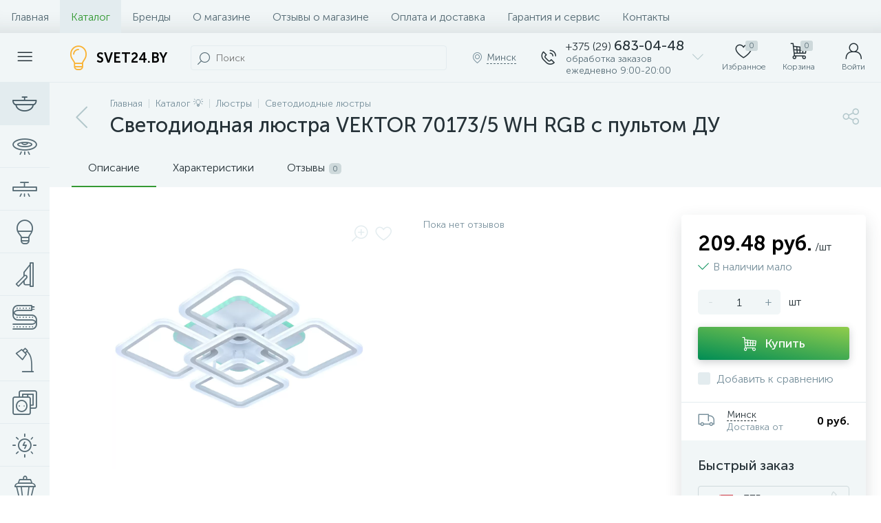

--- FILE ---
content_type: text/html; charset=UTF-8
request_url: https://svet24.by/bitrix/templates/enext/components/bitrix/catalog.product.subscribe/.default/ajax.php
body_size: -84
content:
{"alreadySubscribed":false}

--- FILE ---
content_type: text/html; charset=UTF-8
request_url: https://svet24.by/bitrix/tools/altop.enext/ajax.php
body_size: -42
content:
{"\/upload\/iblock\/0eb\/s8udxstrrp55zs0y14nulvllbgpp2zhq.jpg":false}

--- FILE ---
content_type: text/html; charset=UTF-8
request_url: https://svet24.by/bitrix/components/bitrix/catalog.section/ajax.php
body_size: 13083
content:
{"items":"\n\t\t\t\t\t\t\u003Cdiv class=\u0022col-xs-6 col-md-4\u0022 data-entity=\u0022item-col\u0022\u003E\n\t\t\t\t\t\t\n\t\u003Cdiv class=\u0022product-item-container\u0022 id=\u0022bx_3966226736_3001_8dc4a0717e7ae7a8e0bac04e385ea073\u0022 data-entity=\u0022item\u0022\u003E\n\t\t\n\u003Cdiv class=\u0022product-item\u0022\u003E\t\n\t\u003Cdiv class=\u0022product-item-image-wrapper\u0022 data-entity=\u0022image-wrapper\u0022\u003E\t\t\n\t\t\t\t\u003Ca target=\u0022_self\u0022 class=\u0022product-item-image\u0022 id=\u0022bx_3966226736_3001_8dc4a0717e7ae7a8e0bac04e385ea073_pict\u0022 href=\u0022\/catalog\/infrakrasnye-lampy-ikzk-ikz\/lampa_nakalivaniya_infrakrasnaya_zerkalnaya_ikzk_220_250_r127_e27\/\u0022 title=\u0022\u0418\u043d\u0444\u0440\u0430\u043a\u0440\u0430\u0441\u043d\u0430\u044f \u043b\u0430\u043c\u043f\u0430 \u0418\u041a\u0417\u041a 220-250 R127 \u0434\u043b\u044f \u043e\u0431\u043e\u0433\u0440\u0435\u0432\u0430 \u0436\u0438\u0432\u043e\u0442\u043d\u044b\u0445 250 \u0412\u0442 \u041527\u0022\u003E\n\t\t\t\t\t\t\t\u003Cimg data-lazyload-src=\u0022\/upload\/iblock\/998\/jigwq370pzb24u8fjp1od29a1yi21kqh.webp?1763624602\u0022 width=\u0022222\u0022 height=\u0022222\u0022 alt=\u0022\u0418\u043d\u0444\u0440\u0430\u043a\u0440\u0430\u0441\u043d\u0430\u044f \u043b\u0430\u043c\u043f\u0430 \u0418\u041a\u0417\u041a 220-250 R127 \u0434\u043b\u044f \u043e\u0431\u043e\u0433\u0440\u0435\u0432\u0430 \u0436\u0438\u0432\u043e\u0442\u043d\u044b\u0445 250 \u0412\u0442 \u041527\u0022 title=\u0022\u0418\u043d\u0444\u0440\u0430\u043a\u0440\u0430\u0441\u043d\u0430\u044f \u043b\u0430\u043c\u043f\u0430 \u0418\u041a\u0417\u041a 220-250 R127 \u0434\u043b\u044f \u043e\u0431\u043e\u0433\u0440\u0435\u0432\u0430 \u0436\u0438\u0432\u043e\u0442\u043d\u044b\u0445 250 \u0412\u0442 \u041527\u0022 \/\u003E\t\t\t\n\t\t\t\t\t\t\u003Cdiv class=\u0022product-item-markers product-item-markers-icons\u0022\u003E\n\t\t\t\t\t\t\t\t\t\u003Cspan class=\u0022product-item-marker-container product-item-marker-container-hidden\u0022 id=\u0022bx_3966226736_3001_8dc4a0717e7ae7a8e0bac04e385ea073_dsc_perc\u0022\u003E\n\t\t\t\t\t\t\u003Cspan class=\u0022product-item-marker product-item-marker-discount product-item-marker-14px\u0022\u003E\u003Cspan data-entity=\u0022dsc-perc-val\u0022\u003E0%\u003C\/span\u003E\u003C\/span\u003E\n\t\t\t\t\t\u003C\/span\u003E\n\t\t\t\t\t\t\t\u003C\/div\u003E\n\t\t\t\t\t\u003C\/a\u003E\n\t\t\t\t\t\u003Cdiv class=\u0022visible-md visible-lg product-item-icons-container\u0022\u003E\n\t\t\t\t\u003Cdiv class=\u0022product-item-delay\u0022 id=\u0022bx_3966226736_3001_8dc4a0717e7ae7a8e0bac04e385ea073_delay_link\u0022 title=\u0022\u041e\u0442\u043b\u043e\u0436\u0438\u0442\u044c\u0022 style=\u0022display: ;\u0022\u003E\n\t\t\t\t\t\u003Ci class=\u0022icon-heart\u0022 data-entity=\u0022delay-icon\u0022\u003E\u003C\/i\u003E\n\t\t\t\t\u003C\/div\u003E\n\t\t\t\u003C\/div\u003E\n\t\t\t\u003C\/div\u003E\n\t\t\t\u003Cdiv class=\u0022product-item-article\u0022\u003E\n\t\t\t\t\t\u003C\/div\u003E\n\t\t\u003Cdiv class=\u0022product-item-title\u0022\u003E\n\t\t\u003Ca target=\u0022_self\u0022 href=\u0022\/catalog\/infrakrasnye-lampy-ikzk-ikz\/lampa_nakalivaniya_infrakrasnaya_zerkalnaya_ikzk_220_250_r127_e27\/\u0022 title=\u0022\u0418\u043d\u0444\u0440\u0430\u043a\u0440\u0430\u0441\u043d\u0430\u044f \u043b\u0430\u043c\u043f\u0430 \u0418\u041a\u0417\u041a 220-250 R127 \u0434\u043b\u044f \u043e\u0431\u043e\u0433\u0440\u0435\u0432\u0430 \u0436\u0438\u0432\u043e\u0442\u043d\u044b\u0445 250 \u0412\u0442 \u041527\u0022\u003E\u0418\u043d\u0444\u0440\u0430\u043a\u0440\u0430\u0441\u043d\u0430\u044f \u043b\u0430\u043c\u043f\u0430 \u0418\u041a\u0417\u041a 220-250 R127 \u0434\u043b\u044f \u043e\u0431\u043e\u0433\u0440\u0435\u0432\u0430 \u0436\u0438\u0432\u043e\u0442\u043d\u044b\u0445 250 \u0412\u0442 \u041527\u003C\/a\u003E\n\t\u003C\/div\u003E\n\t\t\t\u003Cdiv class=\u0022product-item-rating hidden-xs hidden-sm\u0022\u003E\n\t\t\t\t\t\u003C\/div\u003E\n\t\t\u003Cdiv class=\u0022product-item-info-container\u0022\u003E\n\t\t\u003Cdiv class=\u0022product-item-info-block\u0022\u003E\n\t\t\t\t\t\t\u003Cdiv class=\u0022product-item-info\u0022\u003E\n\t\t\t\t\u003Cdiv class=\u0022product-item-blocks\u0022\u003E\n\t\t\t\t\t\t\t\t\t\t\u003Cdiv class=\u0022product-item-price-container\u0022 data-entity=\u0022price-block\u0022\u003E\n\t\t\t\t\t\t\u003Cdiv class=\u0022product-item-price\u0022 id=\u0022bx_3966226736_3001_8dc4a0717e7ae7a8e0bac04e385ea073_price\u0022\u003E\n\t\t\t\t\t\t\t\t\t\t\t\t\t\t\t\t\u003Cspan class=\u0022product-item-price-not-set\u0022 data-entity=\u0022price-current-not-set\u0022 style=\u0022display:none;\u0022\u003E\u041d\u0435 \u0443\u043a\u0430\u0437\u0430\u043d\u0430 \u0446\u0435\u043d\u0430\u003C\/span\u003E\n\t\t\t\t\t\t\t\t\t\u003Cspan class=\u0022product-item-price-current\u0022 data-entity=\u0022price-current\u0022\u003E20.59 \u0440\u0443\u0431.\u003C\/span\u003E\n\t\t\t\t\t\t\t\t\t\u003Cspan class=\u0022product-item-price-measure\u0022 data-entity=\u0022price-measure\u0022\u003E\/\u0448\u0442\u003C\/span\u003E\n\t\t\t\t\t\t\t\t\t\t\t\t\t\t\t\t\t\t\t\u003Cspan class=\u0022product-item-price-ranges-icon\u0022 data-entity=\u0022price-ranges-icon\u0022 style=\u0022display:none;\u0022\u003E\u003Ci class=\u0022icon-question\u0022\u003E\u003C\/i\u003E\u003C\/span\u003E\n\t\t\t\t\t\t\t\t\t\t\t\t\t\t\t\u003C\/div\u003E\n\t\t\t\t\t\t\t\t\t\t\t\t\t\u003Cdiv class=\u0022product-item-price-old\u0022 id=\u0022bx_3966226736_3001_8dc4a0717e7ae7a8e0bac04e385ea073_price_old\u0022 style=\u0022display:none;\u0022\u003E\u003C\/div\u003E\n\t\t\t\t\t\t\t\u003Cdiv class=\u0022product-item-price-economy\u0022 id=\u0022bx_3966226736_3001_8dc4a0717e7ae7a8e0bac04e385ea073_price_discount\u0022 style=\u0022display:none;\u0022\u003E\u003C\/div\u003E\n\t\t\t\t\t\t\t\t\t\t\t\t\t\u003Cdiv class=\u0022product-item-ranges-container\u0022 data-entity=\u0022price-ranges-block\u0022 style=\u0022display:none;\u0022\u003E\n\t\t\t\t\t\t\t\t\u003Cdiv class=\u0022product-item-ranges\u0022 data-entity=\u0022price-ranges-body\u0022\u003E\n\t\t\t\t\t\t\t\t\t\t\t\t\t\t\t\t\t\u003C\/div\u003E\n\t\t\t\t\t\t\t\u003C\/div\u003E\n\t\t\t\t\t\t\t\t\t\t\t\t\u003C\/div\u003E\n\t\t\t\t\t\t\t\t\t\t\t\t\u003Cdiv class=\u0022product-item-hidden\u0022 id=\u0022bx_3966226736_3001_8dc4a0717e7ae7a8e0bac04e385ea073_quant_limit\u0022\u003E\n\t\t\t\t\t\t\t\t\u003Cdiv class=\u0022product-item-quantity\u0022\u003E\n\t\t\t\t\t\t\t\t\t\u003Ci class=\u0022icon-ok-b product-item-quantity-icon\u0022\u003E\u003C\/i\u003E\n\t\t\t\t\t\t\t\t\t\u003Cspan class=\u0022product-item-quantity-val\u0022\u003E\n\t\t\t\t\t\t\t\t\t\t\u0412 \u043d\u0430\u043b\u0438\u0447\u0438\u0438\u0026nbsp;\u043c\u043d\u043e\u0433\u043e\t\t\t\t\t\t\t\t\t\t\t\t\t\t\t\t\t\t\t\u003C\/span\u003E\n\t\t\t\t\t\t\t\t\u003C\/div\u003E\n\t\t\t\t\t\t\t\u003C\/div\u003E\n\t\t\t\t\t\t\t\t\t\t\t\t\u003Cdiv class=\u0022product-item-hidden\u0022 data-entity=\u0022quantity-block\u0022\u003E\n\t\t\t\t\t\t\t\t\t\t\t\t\t\t\t\u003Cdiv class=\u0022product-item-amount\u0022\u003E\t\t\t\t\t\t\t\t\n\t\t\t\t\t\t\t\t\t\u003Ca class=\u0022product-item-amount-btn-minus\u0022 id=\u0022bx_3966226736_3001_8dc4a0717e7ae7a8e0bac04e385ea073_quant_down\u0022 href=\u0022javascript:void(0)\u0022 rel=\u0022nofollow\u0022\u003E-\u003C\/a\u003E\n\t\t\t\t\t\t\t\t\t\u003Cinput class=\u0022product-item-amount-input\u0022 id=\u0022bx_3966226736_3001_8dc4a0717e7ae7a8e0bac04e385ea073_quantity\u0022 type=\u0022tel\u0022 name=\u0022quantity\u0022 value=\u00221\u0022 \/\u003E\n\t\t\t\t\t\t\t\t\t\u003Ca class=\u0022product-item-amount-btn-plus\u0022 id=\u0022bx_3966226736_3001_8dc4a0717e7ae7a8e0bac04e385ea073_quant_up\u0022 href=\u0022javascript:void(0)\u0022 rel=\u0022nofollow\u0022\u003E+\u003C\/a\u003E\n\t\t\t\t\t\t\t\t\t\u003Cdiv class=\u0022product-item-amount-measure\u0022 id=\u0022bx_3966226736_3001_8dc4a0717e7ae7a8e0bac04e385ea073_quant_measure\u0022\u003E\u0448\u0442\u003C\/div\u003E\t\t\t\t\t\t\t\t\n\t\t\t\t\t\t\t\t\u003C\/div\u003E\n\t\t\t\t\t\t\t\t\t\t\t\t\t\u003C\/div\u003E\n\t\t\t\t\t\t\t\t\t\u003C\/div\u003E\n\t\t\t\t\t\t\t\t\u003Cdiv class=\u0022product-item-button-container\u0022 data-entity=\u0022buttons-block\u0022\u003E\t\t\t\n\t\t\t\t\t\t\t\t\t\t\t\t\t\u003Cdiv id=\u0022bx_3966226736_3001_8dc4a0717e7ae7a8e0bac04e385ea073_basket_actions\u0022\u003E\n\t\t\t\t\t\t\t\t\t\u003Cbutton type=\u0022button\u0022 class=\u0022btn btn-buy\u0022 id=\u0022bx_3966226736_3001_8dc4a0717e7ae7a8e0bac04e385ea073_buy_link\u0022 title=\u0022\u041a\u0443\u043f\u0438\u0442\u044c\u0022\u003E\u003Ci class=\u0022icon-cart\u0022\u003E\u003C\/i\u003E\u003Cspan\u003E\u041a\u0443\u043f\u0438\u0442\u044c\u003C\/span\u003E\u003C\/button\u003E\n\t\t\t\t\t\t\t\t\u003C\/div\u003E\n\t\t\t\t\t\t\t\t\t\t\t\u003C\/div\u003E\n\t\t\t\u003C\/div\u003E\n\t\t\u003C\/div\u003E\n\t\u003C\/div\u003E\n\t\t\t\u003Cdiv class=\u0022product-item-total-cost product-item-hidden\u0022 id=\u0022bx_3966226736_3001_8dc4a0717e7ae7a8e0bac04e385ea073_total_cost\u0022 style=\u0022display:none;\u0022\u003E\u041e\u0431\u0449\u0430\u044f \u0441\u0442\u043e\u0438\u043c\u043e\u0441\u0442\u044c\u003Cspan data-entity=\u0022total-cost\u0022\u003E\u003C\/span\u003E\u003C\/div\u003E\n\t\t\t\u003Cdiv class=\u0022product-item-compare product-item-hidden\u0022\u003E\n\t\t\t\u003Clabel id=\u0022bx_3966226736_3001_8dc4a0717e7ae7a8e0bac04e385ea073_compare_link\u0022\u003E\n\t\t\t\t\u003Cinput type=\u0022checkbox\u0022 data-entity=\u0022compare-checkbox\u0022\u003E\n\t\t\t\t\u003Cspan class=\u0022product-item-compare-checkbox\u0022\u003E\u003Ci class=\u0022icon-ok-b\u0022\u003E\u003C\/i\u003E\u003C\/span\u003E\n\t\t\t\t\u003Cspan class=\u0022product-item-compare-title\u0022 data-entity=\u0022compare-title\u0022\u003E\u0414\u043e\u0431\u0430\u0432\u0438\u0442\u044c \u043a \u0441\u0440\u0430\u0432\u043d\u0435\u043d\u0438\u044e\u003C\/span\u003E\n\t\t\t\u003C\/label\u003E\n\t\t\u003C\/div\u003E\n\t\t\n\u003C\/div\u003E\n\t\t\u003Cscript type=\u0022text\/javascript\u0022\u003E\n\t\t\tvar obbx_3966226736_3001_8dc4a0717e7ae7a8e0bac04e385ea073 = new JCCatalogItem({\u0027PRODUCT_TYPE\u0027:\u00271\u0027,\u0027SHOW_QUANTITY\u0027:true,\u0027SHOW_ADD_BASKET_BTN\u0027:false,\u0027SHOW_BUY_BTN\u0027:true,\u0027SHOW_ABSENT\u0027:true,\u0027SHOW_OLD_PRICE\u0027:true,\u0027ADD_TO_BASKET_ACTION\u0027:\u0027ADD\u0027,\u0027SHOW_DISCOUNT_PERCENT\u0027:true,\u0027DISPLAY_COMPARE\u0027:true,\u0027BIG_DATA\u0027:true,\u0027VIEW_MODE\u0027:\u0027CARD\u0027,\u0027USE_SUBSCRIBE\u0027:true,\u0027PRODUCT\u0027:{\u0027ID\u0027:\u00273001\u0027,\u0027IBLOCK_ID\u0027:\u002734\u0027,\u0027NAME\u0027:\u0027\u0418\u043d\u0444\u0440\u0430\u043a\u0440\u0430\u0441\u043d\u0430\u044f \u043b\u0430\u043c\u043f\u0430 \u0418\u041a\u0417\u041a 220-250 R127 \u0434\u043b\u044f \u043e\u0431\u043e\u0433\u0440\u0435\u0432\u0430 \u0436\u0438\u0432\u043e\u0442\u043d\u044b\u0445 250 \u0412\u0442 \u041527\u0027,\u0027DETAIL_PAGE_URL\u0027:\u0027\/catalog\/infrakrasnye-lampy-ikzk-ikz\/lampa_nakalivaniya_infrakrasnaya_zerkalnaya_ikzk_220_250_r127_e27\/\u0027,\u0027PICT\u0027:{\u0027ID\u0027:\u002715929\u0027,\u0027SRC\u0027:\u0027\/upload\/iblock\/998\/jigwq370pzb24u8fjp1od29a1yi21kqh.jpg\u0027,\u0027WIDTH\u0027:\u0027222\u0027,\u0027HEIGHT\u0027:\u0027222\u0027},\u0027CAN_BUY\u0027:true,\u0027CHECK_QUANTITY\u0027:true,\u0027MAX_QUANTITY\u0027:\u002715\u0027,\u0027STEP_QUANTITY\u0027:\u00271\u0027,\u0027QUANTITY_FLOAT\u0027:false,\u0027ITEM_PRICE_MODE\u0027:\u0027S\u0027,\u0027ITEM_PRICES\u0027:[{\u0027UNROUND_BASE_PRICE\u0027:\u002720.59\u0027,\u0027UNROUND_PRICE\u0027:\u002720.59\u0027,\u0027BASE_PRICE\u0027:\u002720.59\u0027,\u0027PRICE\u0027:\u002720.59\u0027,\u0027ID\u0027:\u00272631\u0027,\u0027PRICE_TYPE_ID\u0027:\u00271\u0027,\u0027CURRENCY\u0027:\u0027BYN\u0027,\u0027DISCOUNT\u0027:\u00270\u0027,\u0027PERCENT\u0027:\u00270\u0027,\u0027QUANTITY_FROM\u0027:\u0027\u0027,\u0027QUANTITY_TO\u0027:\u0027\u0027,\u0027QUANTITY_HASH\u0027:\u0027ZERO-INF\u0027,\u0027MEASURE_RATIO_ID\u0027:\u0027\u0027,\u0027PRINT_BASE_PRICE\u0027:\u002720.59 \u0440\u0443\u0431.\u0027,\u0027RATIO_BASE_PRICE\u0027:\u002720.59\u0027,\u0027PRINT_RATIO_BASE_PRICE\u0027:\u002720.59 \u0440\u0443\u0431.\u0027,\u0027PRINT_PRICE\u0027:\u002720.59 \u0440\u0443\u0431.\u0027,\u0027RATIO_PRICE\u0027:\u002720.59\u0027,\u0027PRINT_RATIO_PRICE\u0027:\u002720.59 \u0440\u0443\u0431.\u0027,\u0027PRINT_DISCOUNT\u0027:\u00270 \u0440\u0443\u0431.\u0027,\u0027RATIO_DISCOUNT\u0027:\u00270\u0027,\u0027PRINT_RATIO_DISCOUNT\u0027:\u00270 \u0440\u0443\u0431.\u0027,\u0027MIN_QUANTITY\u0027:\u00271\u0027}],\u0027ITEM_PRICE_SELECTED\u0027:\u00270\u0027,\u0027ITEM_QUANTITY_RANGES\u0027:{\u0027ZERO-INF\u0027:{\u0027HASH\u0027:\u0027ZERO-INF\u0027,\u0027QUANTITY_FROM\u0027:\u0027\u0027,\u0027QUANTITY_TO\u0027:\u0027\u0027,\u0027SORT_FROM\u0027:\u00270\u0027,\u0027SORT_TO\u0027:\u0027INF\u0027}},\u0027ITEM_QUANTITY_RANGE_SELECTED\u0027:\u0027ZERO-INF\u0027,\u0027ITEM_MEASURE_RATIOS\u0027:{\u00272654\u0027:{\u0027ID\u0027:\u00272654\u0027,\u0027RATIO\u0027:\u00271\u0027,\u0027IS_DEFAULT\u0027:\u0027Y\u0027,\u0027PRODUCT_ID\u0027:\u00273001\u0027}},\u0027ITEM_MEASURE_RATIO_SELECTED\u0027:\u00272654\u0027,\u0027ITEM_MEASURE\u0027:{\u0027ID\u0027:\u00275\u0027,\u0027TITLE\u0027:\u0027\u0448\u0442\u0027,\u0027SYMBOL_INTL\u0027:\u0027pc. 1\u0027},\u0027RCM_ID\u0027:\u0027mostviewed\u0027},\u0027BASKET\u0027:{\u0027ADD_PROPS\u0027:true,\u0027QUANTITY\u0027:\u0027quantity\u0027,\u0027PROPS\u0027:\u0027prop\u0027,\u0027EMPTY_PROPS\u0027:true,\u0027ADD_URL_TEMPLATE\u0027:\u0027\/catalog\/svetodiodnye-lyustry\/svetodiodnaya-lyustra-1269-4-4-wht-rgb-profit-lignt-s-pultom-du\/?action=ADD2BASKET\u0026id=#ID#\u0027,\u0027BUY_URL_TEMPLATE\u0027:\u0027\/catalog\/svetodiodnye-lyustry\/svetodiodnaya-lyustra-1269-4-4-wht-rgb-profit-lignt-s-pultom-du\/?action=BUY\u0026id=#ID#\u0027},\u0027VISUAL\u0027:{\u0027ID\u0027:\u0027bx_3966226736_3001_8dc4a0717e7ae7a8e0bac04e385ea073\u0027,\u0027PICT_ID\u0027:\u0027bx_3966226736_3001_8dc4a0717e7ae7a8e0bac04e385ea073_pict\u0027,\u0027ARTICLE_ID\u0027:\u0027bx_3966226736_3001_8dc4a0717e7ae7a8e0bac04e385ea073_article\u0027,\u0027QUANTITY_ID\u0027:\u0027bx_3966226736_3001_8dc4a0717e7ae7a8e0bac04e385ea073_quantity\u0027,\u0027QUANTITY_DOWN_ID\u0027:\u0027bx_3966226736_3001_8dc4a0717e7ae7a8e0bac04e385ea073_quant_down\u0027,\u0027QUANTITY_UP_ID\u0027:\u0027bx_3966226736_3001_8dc4a0717e7ae7a8e0bac04e385ea073_quant_up\u0027,\u0027PC_QUANTITY_ID\u0027:\u0027bx_3966226736_3001_8dc4a0717e7ae7a8e0bac04e385ea073_pc_quantity\u0027,\u0027PC_QUANTITY_DOWN_ID\u0027:\u0027bx_3966226736_3001_8dc4a0717e7ae7a8e0bac04e385ea073_pc_quant_down\u0027,\u0027PC_QUANTITY_UP_ID\u0027:\u0027bx_3966226736_3001_8dc4a0717e7ae7a8e0bac04e385ea073_pc_quant_up\u0027,\u0027SQ_M_QUANTITY_ID\u0027:\u0027bx_3966226736_3001_8dc4a0717e7ae7a8e0bac04e385ea073_sq_m_quantity\u0027,\u0027SQ_M_QUANTITY_DOWN_ID\u0027:\u0027bx_3966226736_3001_8dc4a0717e7ae7a8e0bac04e385ea073_sq_m_quant_down\u0027,\u0027SQ_M_QUANTITY_UP_ID\u0027:\u0027bx_3966226736_3001_8dc4a0717e7ae7a8e0bac04e385ea073_sq_m_quant_up\u0027,\u0027QUANTITY_MEASURE\u0027:\u0027bx_3966226736_3001_8dc4a0717e7ae7a8e0bac04e385ea073_quant_measure\u0027,\u0027QUANTITY_LIMIT\u0027:\u0027bx_3966226736_3001_8dc4a0717e7ae7a8e0bac04e385ea073_quant_limit\u0027,\u0027QUANTITY_LIMIT_NOT_AVAILABLE\u0027:\u0027bx_3966226736_3001_8dc4a0717e7ae7a8e0bac04e385ea073_quant_limit_not_avl\u0027,\u0027BUY_LINK\u0027:\u0027bx_3966226736_3001_8dc4a0717e7ae7a8e0bac04e385ea073_buy_link\u0027,\u0027BASKET_ACTIONS_ID\u0027:\u0027bx_3966226736_3001_8dc4a0717e7ae7a8e0bac04e385ea073_basket_actions\u0027,\u0027ASK_PRICE_LINK\u0027:\u0027bx_3966226736_3001_8dc4a0717e7ae7a8e0bac04e385ea073_ask_price_link\u0027,\u0027NOT_AVAILABLE_LINK\u0027:\u0027bx_3966226736_3001_8dc4a0717e7ae7a8e0bac04e385ea073_not_available_link\u0027,\u0027MORE_LINK\u0027:\u0027bx_3966226736_3001_8dc4a0717e7ae7a8e0bac04e385ea073_more_link\u0027,\u0027SUBSCRIBE_LINK\u0027:\u0027bx_3966226736_3001_8dc4a0717e7ae7a8e0bac04e385ea073_subscribe\u0027,\u0027DELAY_LINK\u0027:\u0027bx_3966226736_3001_8dc4a0717e7ae7a8e0bac04e385ea073_delay_link\u0027,\u0027QUICK_VIEW_LINK\u0027:\u0027bx_3966226736_3001_8dc4a0717e7ae7a8e0bac04e385ea073_quick_view_link\u0027,\u0027COMPARE_LINK\u0027:\u0027bx_3966226736_3001_8dc4a0717e7ae7a8e0bac04e385ea073_compare_link\u0027,\u0027PRICE_ID\u0027:\u0027bx_3966226736_3001_8dc4a0717e7ae7a8e0bac04e385ea073_price\u0027,\u0027OLD_PRICE_ID\u0027:\u0027bx_3966226736_3001_8dc4a0717e7ae7a8e0bac04e385ea073_price_old\u0027,\u0027DISCOUNT_PRICE_ID\u0027:\u0027bx_3966226736_3001_8dc4a0717e7ae7a8e0bac04e385ea073_price_discount\u0027,\u0027DISCOUNT_PERCENT_ID\u0027:\u0027bx_3966226736_3001_8dc4a0717e7ae7a8e0bac04e385ea073_dsc_perc\u0027,\u0027TOTAL_COST_ID\u0027:\u0027bx_3966226736_3001_8dc4a0717e7ae7a8e0bac04e385ea073_total_cost\u0027,\u0027TREE_ID\u0027:\u0027bx_3966226736_3001_8dc4a0717e7ae7a8e0bac04e385ea073_sku_tree\u0027,\u0027BASKET_PROP_DIV\u0027:\u0027bx_3966226736_3001_8dc4a0717e7ae7a8e0bac04e385ea073_basket_prop\u0027,\u0027DISPLAY_PROP_DIV\u0027:\u0027bx_3966226736_3001_8dc4a0717e7ae7a8e0bac04e385ea073_sku_prop\u0027},\u0027AJAX_PATH\u0027:\u0027\/bitrix\/templates\/enext\/components\/bitrix\/catalog.item\/.default\/ajax.php\u0027,\u0027COMPARE\u0027:{\u0027COMPARE_NAME\u0027:\u0027CATALOG_COMPARE_LIST\u0027,\u0027COMPARE_PATH\u0027:\u0027\/catalog\/compare\/\u0027,\u0027COMPARE_URL_TEMPLATE\u0027:\u0027\/catalog\/compare\/?action=ADD_TO_COMPARE_LIST\u0026id=#ID#\u0027,\u0027COMPARE_DELETE_URL_TEMPLATE\u0027:\u0027\/catalog\/compare\/?action=DELETE_FROM_COMPARE_LIST\u0026id=#ID#\u0027},\u0027PRODUCT_DISPLAY_MODE\u0027:\u0027Y\u0027,\u0027USE_ENHANCED_ECOMMERCE\u0027:\u0027Y\u0027,\u0027DATA_LAYER_NAME\u0027:\u0027dataLayer\u0027,\u0027BRAND_PROPERTY\u0027:\u0027\u0027});\n\t\t\u003C\/script\u003E\n\t\u003C\/div\u003E\n\t\t\t\t\t\u003C\/div\u003E\n\t\t\t\t\t\t\t\u003Cdiv class=\u0022col-xs-6 col-md-4\u0022 data-entity=\u0022item-col\u0022\u003E\n\t\t\t\t\t\t\n\t\u003Cdiv class=\u0022product-item-container\u0022 id=\u0022bx_3966226736_3002_5e3f0cab039dd6f480b980eccecdd61e\u0022 data-entity=\u0022item\u0022\u003E\n\t\t\n\u003Cdiv class=\u0022product-item\u0022\u003E\t\n\t\u003Cdiv class=\u0022product-item-image-wrapper\u0022 data-entity=\u0022image-wrapper\u0022\u003E\t\t\n\t\t\t\t\u003Ca target=\u0022_self\u0022 class=\u0022product-item-image\u0022 id=\u0022bx_3966226736_3002_5e3f0cab039dd6f480b980eccecdd61e_pict\u0022 href=\u0022\/catalog\/infrakrasnye-lampy-ikzk-ikz\/lampa_pila_nr50_25w_230v_e14\/\u0022 title=\u0022\u0418\u043d\u0444\u0440\u0430\u043a\u0440\u0430\u0441\u043d\u0430\u044f \u043b\u0430\u043c\u043f\u0430 \u0418\u041a\u0417\u041a 230-150 R127 \u0434\u043b\u044f \u043e\u0431\u043e\u0433\u0440\u0435\u0432\u0430 \u0436\u0438\u0432\u043e\u0442\u043d\u044b\u0445 150 \u0412\u0442 \u041527\u0022\u003E\n\t\t\t\t\t\t\t\u003Cimg data-lazyload-src=\u0022\/upload\/iblock\/dec\/9okam2gufj8p2b86zcfnee575p090c27.webp?1763624870\u0022 width=\u0022222\u0022 height=\u0022222\u0022 alt=\u0022\u0418\u043d\u0444\u0440\u0430\u043a\u0440\u0430\u0441\u043d\u0430\u044f \u043b\u0430\u043c\u043f\u0430 \u0418\u041a\u0417\u041a 230-150 R127 \u0434\u043b\u044f \u043e\u0431\u043e\u0433\u0440\u0435\u0432\u0430 \u0436\u0438\u0432\u043e\u0442\u043d\u044b\u0445 150 \u0412\u0442 \u041527\u0022 title=\u0022\u0418\u043d\u0444\u0440\u0430\u043a\u0440\u0430\u0441\u043d\u0430\u044f \u043b\u0430\u043c\u043f\u0430 \u0418\u041a\u0417\u041a 230-150 R127 \u0434\u043b\u044f \u043e\u0431\u043e\u0433\u0440\u0435\u0432\u0430 \u0436\u0438\u0432\u043e\u0442\u043d\u044b\u0445 150 \u0412\u0442 \u041527\u0022 \/\u003E\t\t\t\n\t\t\t\t\t\t\u003Cdiv class=\u0022product-item-markers product-item-markers-icons\u0022\u003E\n\t\t\t\t\t\t\t\t\t\u003Cspan class=\u0022product-item-marker-container product-item-marker-container-hidden\u0022 id=\u0022bx_3966226736_3002_5e3f0cab039dd6f480b980eccecdd61e_dsc_perc\u0022\u003E\n\t\t\t\t\t\t\u003Cspan class=\u0022product-item-marker product-item-marker-discount product-item-marker-14px\u0022\u003E\u003Cspan data-entity=\u0022dsc-perc-val\u0022\u003E0%\u003C\/span\u003E\u003C\/span\u003E\n\t\t\t\t\t\u003C\/span\u003E\n\t\t\t\t\t\t\t\u003C\/div\u003E\n\t\t\t\t\t\u003C\/a\u003E\n\t\t\t\t\t\u003Cdiv class=\u0022visible-md visible-lg product-item-icons-container\u0022\u003E\n\t\t\t\t\u003Cdiv class=\u0022product-item-delay\u0022 id=\u0022bx_3966226736_3002_5e3f0cab039dd6f480b980eccecdd61e_delay_link\u0022 title=\u0022\u041e\u0442\u043b\u043e\u0436\u0438\u0442\u044c\u0022 style=\u0022display: ;\u0022\u003E\n\t\t\t\t\t\u003Ci class=\u0022icon-heart\u0022 data-entity=\u0022delay-icon\u0022\u003E\u003C\/i\u003E\n\t\t\t\t\u003C\/div\u003E\n\t\t\t\u003C\/div\u003E\n\t\t\t\u003C\/div\u003E\n\t\t\t\u003Cdiv class=\u0022product-item-article\u0022\u003E\n\t\t\t\t\t\u003C\/div\u003E\n\t\t\u003Cdiv class=\u0022product-item-title\u0022\u003E\n\t\t\u003Ca target=\u0022_self\u0022 href=\u0022\/catalog\/infrakrasnye-lampy-ikzk-ikz\/lampa_pila_nr50_25w_230v_e14\/\u0022 title=\u0022\u0418\u043d\u0444\u0440\u0430\u043a\u0440\u0430\u0441\u043d\u0430\u044f \u043b\u0430\u043c\u043f\u0430 \u0418\u041a\u0417\u041a 230-150 R127 \u0434\u043b\u044f \u043e\u0431\u043e\u0433\u0440\u0435\u0432\u0430 \u0436\u0438\u0432\u043e\u0442\u043d\u044b\u0445 150 \u0412\u0442 \u041527\u0022\u003E\u0418\u043d\u0444\u0440\u0430\u043a\u0440\u0430\u0441\u043d\u0430\u044f \u043b\u0430\u043c\u043f\u0430 \u0418\u041a\u0417\u041a 230-150 R127 \u0434\u043b\u044f \u043e\u0431\u043e\u0433\u0440\u0435\u0432\u0430 \u0436\u0438\u0432\u043e\u0442\u043d\u044b\u0445 150 \u0412\u0442 \u041527\u003C\/a\u003E\n\t\u003C\/div\u003E\n\t\t\t\u003Cdiv class=\u0022product-item-rating hidden-xs hidden-sm\u0022\u003E\n\t\t\t\t\t\u003C\/div\u003E\n\t\t\u003Cdiv class=\u0022product-item-info-container\u0022\u003E\n\t\t\u003Cdiv class=\u0022product-item-info-block\u0022\u003E\n\t\t\t\t\t\t\u003Cdiv class=\u0022product-item-info\u0022\u003E\n\t\t\t\t\u003Cdiv class=\u0022product-item-blocks\u0022\u003E\n\t\t\t\t\t\t\t\t\t\t\u003Cdiv class=\u0022product-item-price-container\u0022 data-entity=\u0022price-block\u0022\u003E\n\t\t\t\t\t\t\u003Cdiv class=\u0022product-item-price\u0022 id=\u0022bx_3966226736_3002_5e3f0cab039dd6f480b980eccecdd61e_price\u0022\u003E\n\t\t\t\t\t\t\t\t\t\t\t\t\t\t\t\t\u003Cspan class=\u0022product-item-price-not-set\u0022 data-entity=\u0022price-current-not-set\u0022 style=\u0022display:none;\u0022\u003E\u041d\u0435 \u0443\u043a\u0430\u0437\u0430\u043d\u0430 \u0446\u0435\u043d\u0430\u003C\/span\u003E\n\t\t\t\t\t\t\t\t\t\u003Cspan class=\u0022product-item-price-current\u0022 data-entity=\u0022price-current\u0022\u003E19.05 \u0440\u0443\u0431.\u003C\/span\u003E\n\t\t\t\t\t\t\t\t\t\u003Cspan class=\u0022product-item-price-measure\u0022 data-entity=\u0022price-measure\u0022\u003E\/\u0448\u0442\u003C\/span\u003E\n\t\t\t\t\t\t\t\t\t\t\t\t\t\t\t\t\t\t\t\u003Cspan class=\u0022product-item-price-ranges-icon\u0022 data-entity=\u0022price-ranges-icon\u0022 style=\u0022display:none;\u0022\u003E\u003Ci class=\u0022icon-question\u0022\u003E\u003C\/i\u003E\u003C\/span\u003E\n\t\t\t\t\t\t\t\t\t\t\t\t\t\t\t\u003C\/div\u003E\n\t\t\t\t\t\t\t\t\t\t\t\t\t\u003Cdiv class=\u0022product-item-price-old\u0022 id=\u0022bx_3966226736_3002_5e3f0cab039dd6f480b980eccecdd61e_price_old\u0022 style=\u0022display:none;\u0022\u003E\u003C\/div\u003E\n\t\t\t\t\t\t\t\u003Cdiv class=\u0022product-item-price-economy\u0022 id=\u0022bx_3966226736_3002_5e3f0cab039dd6f480b980eccecdd61e_price_discount\u0022 style=\u0022display:none;\u0022\u003E\u003C\/div\u003E\n\t\t\t\t\t\t\t\t\t\t\t\t\t\u003Cdiv class=\u0022product-item-ranges-container\u0022 data-entity=\u0022price-ranges-block\u0022 style=\u0022display:none;\u0022\u003E\n\t\t\t\t\t\t\t\t\u003Cdiv class=\u0022product-item-ranges\u0022 data-entity=\u0022price-ranges-body\u0022\u003E\n\t\t\t\t\t\t\t\t\t\t\t\t\t\t\t\t\t\u003C\/div\u003E\n\t\t\t\t\t\t\t\u003C\/div\u003E\n\t\t\t\t\t\t\t\t\t\t\t\t\u003C\/div\u003E\n\t\t\t\t\t\t\t\t\t\t\t\t\u003Cdiv class=\u0022product-item-hidden\u0022 id=\u0022bx_3966226736_3002_5e3f0cab039dd6f480b980eccecdd61e_quant_limit\u0022\u003E\n\t\t\t\t\t\t\t\t\u003Cdiv class=\u0022product-item-quantity\u0022\u003E\n\t\t\t\t\t\t\t\t\t\u003Ci class=\u0022icon-ok-b product-item-quantity-icon\u0022\u003E\u003C\/i\u003E\n\t\t\t\t\t\t\t\t\t\u003Cspan class=\u0022product-item-quantity-val\u0022\u003E\n\t\t\t\t\t\t\t\t\t\t\u0412 \u043d\u0430\u043b\u0438\u0447\u0438\u0438\u0026nbsp;\u043c\u043d\u043e\u0433\u043e\t\t\t\t\t\t\t\t\t\t\t\t\t\t\t\t\t\t\t\u003C\/span\u003E\n\t\t\t\t\t\t\t\t\u003C\/div\u003E\n\t\t\t\t\t\t\t\u003C\/div\u003E\n\t\t\t\t\t\t\t\t\t\t\t\t\u003Cdiv class=\u0022product-item-hidden\u0022 data-entity=\u0022quantity-block\u0022\u003E\n\t\t\t\t\t\t\t\t\t\t\t\t\t\t\t\u003Cdiv class=\u0022product-item-amount\u0022\u003E\t\t\t\t\t\t\t\t\n\t\t\t\t\t\t\t\t\t\u003Ca class=\u0022product-item-amount-btn-minus\u0022 id=\u0022bx_3966226736_3002_5e3f0cab039dd6f480b980eccecdd61e_quant_down\u0022 href=\u0022javascript:void(0)\u0022 rel=\u0022nofollow\u0022\u003E-\u003C\/a\u003E\n\t\t\t\t\t\t\t\t\t\u003Cinput class=\u0022product-item-amount-input\u0022 id=\u0022bx_3966226736_3002_5e3f0cab039dd6f480b980eccecdd61e_quantity\u0022 type=\u0022tel\u0022 name=\u0022quantity\u0022 value=\u00221\u0022 \/\u003E\n\t\t\t\t\t\t\t\t\t\u003Ca class=\u0022product-item-amount-btn-plus\u0022 id=\u0022bx_3966226736_3002_5e3f0cab039dd6f480b980eccecdd61e_quant_up\u0022 href=\u0022javascript:void(0)\u0022 rel=\u0022nofollow\u0022\u003E+\u003C\/a\u003E\n\t\t\t\t\t\t\t\t\t\u003Cdiv class=\u0022product-item-amount-measure\u0022 id=\u0022bx_3966226736_3002_5e3f0cab039dd6f480b980eccecdd61e_quant_measure\u0022\u003E\u0448\u0442\u003C\/div\u003E\t\t\t\t\t\t\t\t\n\t\t\t\t\t\t\t\t\u003C\/div\u003E\n\t\t\t\t\t\t\t\t\t\t\t\t\t\u003C\/div\u003E\n\t\t\t\t\t\t\t\t\t\u003C\/div\u003E\n\t\t\t\t\t\t\t\t\u003Cdiv class=\u0022product-item-button-container\u0022 data-entity=\u0022buttons-block\u0022\u003E\t\t\t\n\t\t\t\t\t\t\t\t\t\t\t\t\t\u003Cdiv id=\u0022bx_3966226736_3002_5e3f0cab039dd6f480b980eccecdd61e_basket_actions\u0022\u003E\n\t\t\t\t\t\t\t\t\t\u003Cbutton type=\u0022button\u0022 class=\u0022btn btn-buy\u0022 id=\u0022bx_3966226736_3002_5e3f0cab039dd6f480b980eccecdd61e_buy_link\u0022 title=\u0022\u041a\u0443\u043f\u0438\u0442\u044c\u0022\u003E\u003Ci class=\u0022icon-cart\u0022\u003E\u003C\/i\u003E\u003Cspan\u003E\u041a\u0443\u043f\u0438\u0442\u044c\u003C\/span\u003E\u003C\/button\u003E\n\t\t\t\t\t\t\t\t\u003C\/div\u003E\n\t\t\t\t\t\t\t\t\t\t\t\u003C\/div\u003E\n\t\t\t\u003C\/div\u003E\n\t\t\u003C\/div\u003E\n\t\u003C\/div\u003E\n\t\t\t\u003Cdiv class=\u0022product-item-total-cost product-item-hidden\u0022 id=\u0022bx_3966226736_3002_5e3f0cab039dd6f480b980eccecdd61e_total_cost\u0022 style=\u0022display:none;\u0022\u003E\u041e\u0431\u0449\u0430\u044f \u0441\u0442\u043e\u0438\u043c\u043e\u0441\u0442\u044c\u003Cspan data-entity=\u0022total-cost\u0022\u003E\u003C\/span\u003E\u003C\/div\u003E\n\t\t\t\u003Cdiv class=\u0022product-item-compare product-item-hidden\u0022\u003E\n\t\t\t\u003Clabel id=\u0022bx_3966226736_3002_5e3f0cab039dd6f480b980eccecdd61e_compare_link\u0022\u003E\n\t\t\t\t\u003Cinput type=\u0022checkbox\u0022 data-entity=\u0022compare-checkbox\u0022\u003E\n\t\t\t\t\u003Cspan class=\u0022product-item-compare-checkbox\u0022\u003E\u003Ci class=\u0022icon-ok-b\u0022\u003E\u003C\/i\u003E\u003C\/span\u003E\n\t\t\t\t\u003Cspan class=\u0022product-item-compare-title\u0022 data-entity=\u0022compare-title\u0022\u003E\u0414\u043e\u0431\u0430\u0432\u0438\u0442\u044c \u043a \u0441\u0440\u0430\u0432\u043d\u0435\u043d\u0438\u044e\u003C\/span\u003E\n\t\t\t\u003C\/label\u003E\n\t\t\u003C\/div\u003E\n\t\t\n\u003C\/div\u003E\n\t\t\u003Cscript type=\u0022text\/javascript\u0022\u003E\n\t\t\tvar obbx_3966226736_3002_5e3f0cab039dd6f480b980eccecdd61e = new JCCatalogItem({\u0027PRODUCT_TYPE\u0027:\u00271\u0027,\u0027SHOW_QUANTITY\u0027:true,\u0027SHOW_ADD_BASKET_BTN\u0027:false,\u0027SHOW_BUY_BTN\u0027:true,\u0027SHOW_ABSENT\u0027:true,\u0027SHOW_OLD_PRICE\u0027:true,\u0027ADD_TO_BASKET_ACTION\u0027:\u0027ADD\u0027,\u0027SHOW_DISCOUNT_PERCENT\u0027:true,\u0027DISPLAY_COMPARE\u0027:true,\u0027BIG_DATA\u0027:true,\u0027VIEW_MODE\u0027:\u0027CARD\u0027,\u0027USE_SUBSCRIBE\u0027:true,\u0027PRODUCT\u0027:{\u0027ID\u0027:\u00273002\u0027,\u0027IBLOCK_ID\u0027:\u002734\u0027,\u0027NAME\u0027:\u0027\u0418\u043d\u0444\u0440\u0430\u043a\u0440\u0430\u0441\u043d\u0430\u044f \u043b\u0430\u043c\u043f\u0430 \u0418\u041a\u0417\u041a 230-150 R127 \u0434\u043b\u044f \u043e\u0431\u043e\u0433\u0440\u0435\u0432\u0430 \u0436\u0438\u0432\u043e\u0442\u043d\u044b\u0445 150 \u0412\u0442 \u041527\u0027,\u0027DETAIL_PAGE_URL\u0027:\u0027\/catalog\/infrakrasnye-lampy-ikzk-ikz\/lampa_pila_nr50_25w_230v_e14\/\u0027,\u0027PICT\u0027:{\u0027ID\u0027:\u002715931\u0027,\u0027SRC\u0027:\u0027\/upload\/iblock\/dec\/9okam2gufj8p2b86zcfnee575p090c27.jpg\u0027,\u0027WIDTH\u0027:\u0027222\u0027,\u0027HEIGHT\u0027:\u0027222\u0027},\u0027CAN_BUY\u0027:true,\u0027CHECK_QUANTITY\u0027:true,\u0027MAX_QUANTITY\u0027:\u002715\u0027,\u0027STEP_QUANTITY\u0027:\u00271\u0027,\u0027QUANTITY_FLOAT\u0027:false,\u0027ITEM_PRICE_MODE\u0027:\u0027S\u0027,\u0027ITEM_PRICES\u0027:[{\u0027UNROUND_BASE_PRICE\u0027:\u002719.05\u0027,\u0027UNROUND_PRICE\u0027:\u002719.05\u0027,\u0027BASE_PRICE\u0027:\u002719.05\u0027,\u0027PRICE\u0027:\u002719.05\u0027,\u0027ID\u0027:\u00275175\u0027,\u0027PRICE_TYPE_ID\u0027:\u00271\u0027,\u0027CURRENCY\u0027:\u0027BYN\u0027,\u0027DISCOUNT\u0027:\u00270\u0027,\u0027PERCENT\u0027:\u00270\u0027,\u0027QUANTITY_FROM\u0027:\u0027\u0027,\u0027QUANTITY_TO\u0027:\u0027\u0027,\u0027QUANTITY_HASH\u0027:\u0027ZERO-INF\u0027,\u0027MEASURE_RATIO_ID\u0027:\u0027\u0027,\u0027PRINT_BASE_PRICE\u0027:\u002719.05 \u0440\u0443\u0431.\u0027,\u0027RATIO_BASE_PRICE\u0027:\u002719.05\u0027,\u0027PRINT_RATIO_BASE_PRICE\u0027:\u002719.05 \u0440\u0443\u0431.\u0027,\u0027PRINT_PRICE\u0027:\u002719.05 \u0440\u0443\u0431.\u0027,\u0027RATIO_PRICE\u0027:\u002719.05\u0027,\u0027PRINT_RATIO_PRICE\u0027:\u002719.05 \u0440\u0443\u0431.\u0027,\u0027PRINT_DISCOUNT\u0027:\u00270 \u0440\u0443\u0431.\u0027,\u0027RATIO_DISCOUNT\u0027:\u00270\u0027,\u0027PRINT_RATIO_DISCOUNT\u0027:\u00270 \u0440\u0443\u0431.\u0027,\u0027MIN_QUANTITY\u0027:\u00271\u0027}],\u0027ITEM_PRICE_SELECTED\u0027:\u00270\u0027,\u0027ITEM_QUANTITY_RANGES\u0027:{\u0027ZERO-INF\u0027:{\u0027HASH\u0027:\u0027ZERO-INF\u0027,\u0027QUANTITY_FROM\u0027:\u0027\u0027,\u0027QUANTITY_TO\u0027:\u0027\u0027,\u0027SORT_FROM\u0027:\u00270\u0027,\u0027SORT_TO\u0027:\u0027INF\u0027}},\u0027ITEM_QUANTITY_RANGE_SELECTED\u0027:\u0027ZERO-INF\u0027,\u0027ITEM_MEASURE_RATIOS\u0027:{\u00272655\u0027:{\u0027ID\u0027:\u00272655\u0027,\u0027RATIO\u0027:\u00271\u0027,\u0027IS_DEFAULT\u0027:\u0027Y\u0027,\u0027PRODUCT_ID\u0027:\u00273002\u0027}},\u0027ITEM_MEASURE_RATIO_SELECTED\u0027:\u00272655\u0027,\u0027ITEM_MEASURE\u0027:{\u0027ID\u0027:\u00275\u0027,\u0027TITLE\u0027:\u0027\u0448\u0442\u0027,\u0027SYMBOL_INTL\u0027:\u0027pc. 1\u0027},\u0027RCM_ID\u0027:\u0027mostviewed\u0027},\u0027BASKET\u0027:{\u0027ADD_PROPS\u0027:true,\u0027QUANTITY\u0027:\u0027quantity\u0027,\u0027PROPS\u0027:\u0027prop\u0027,\u0027EMPTY_PROPS\u0027:true,\u0027ADD_URL_TEMPLATE\u0027:\u0027\/catalog\/svetodiodnye-lyustry\/svetodiodnaya-lyustra-1269-4-4-wht-rgb-profit-lignt-s-pultom-du\/?action=ADD2BASKET\u0026id=#ID#\u0027,\u0027BUY_URL_TEMPLATE\u0027:\u0027\/catalog\/svetodiodnye-lyustry\/svetodiodnaya-lyustra-1269-4-4-wht-rgb-profit-lignt-s-pultom-du\/?action=BUY\u0026id=#ID#\u0027},\u0027VISUAL\u0027:{\u0027ID\u0027:\u0027bx_3966226736_3002_5e3f0cab039dd6f480b980eccecdd61e\u0027,\u0027PICT_ID\u0027:\u0027bx_3966226736_3002_5e3f0cab039dd6f480b980eccecdd61e_pict\u0027,\u0027ARTICLE_ID\u0027:\u0027bx_3966226736_3002_5e3f0cab039dd6f480b980eccecdd61e_article\u0027,\u0027QUANTITY_ID\u0027:\u0027bx_3966226736_3002_5e3f0cab039dd6f480b980eccecdd61e_quantity\u0027,\u0027QUANTITY_DOWN_ID\u0027:\u0027bx_3966226736_3002_5e3f0cab039dd6f480b980eccecdd61e_quant_down\u0027,\u0027QUANTITY_UP_ID\u0027:\u0027bx_3966226736_3002_5e3f0cab039dd6f480b980eccecdd61e_quant_up\u0027,\u0027PC_QUANTITY_ID\u0027:\u0027bx_3966226736_3002_5e3f0cab039dd6f480b980eccecdd61e_pc_quantity\u0027,\u0027PC_QUANTITY_DOWN_ID\u0027:\u0027bx_3966226736_3002_5e3f0cab039dd6f480b980eccecdd61e_pc_quant_down\u0027,\u0027PC_QUANTITY_UP_ID\u0027:\u0027bx_3966226736_3002_5e3f0cab039dd6f480b980eccecdd61e_pc_quant_up\u0027,\u0027SQ_M_QUANTITY_ID\u0027:\u0027bx_3966226736_3002_5e3f0cab039dd6f480b980eccecdd61e_sq_m_quantity\u0027,\u0027SQ_M_QUANTITY_DOWN_ID\u0027:\u0027bx_3966226736_3002_5e3f0cab039dd6f480b980eccecdd61e_sq_m_quant_down\u0027,\u0027SQ_M_QUANTITY_UP_ID\u0027:\u0027bx_3966226736_3002_5e3f0cab039dd6f480b980eccecdd61e_sq_m_quant_up\u0027,\u0027QUANTITY_MEASURE\u0027:\u0027bx_3966226736_3002_5e3f0cab039dd6f480b980eccecdd61e_quant_measure\u0027,\u0027QUANTITY_LIMIT\u0027:\u0027bx_3966226736_3002_5e3f0cab039dd6f480b980eccecdd61e_quant_limit\u0027,\u0027QUANTITY_LIMIT_NOT_AVAILABLE\u0027:\u0027bx_3966226736_3002_5e3f0cab039dd6f480b980eccecdd61e_quant_limit_not_avl\u0027,\u0027BUY_LINK\u0027:\u0027bx_3966226736_3002_5e3f0cab039dd6f480b980eccecdd61e_buy_link\u0027,\u0027BASKET_ACTIONS_ID\u0027:\u0027bx_3966226736_3002_5e3f0cab039dd6f480b980eccecdd61e_basket_actions\u0027,\u0027ASK_PRICE_LINK\u0027:\u0027bx_3966226736_3002_5e3f0cab039dd6f480b980eccecdd61e_ask_price_link\u0027,\u0027NOT_AVAILABLE_LINK\u0027:\u0027bx_3966226736_3002_5e3f0cab039dd6f480b980eccecdd61e_not_available_link\u0027,\u0027MORE_LINK\u0027:\u0027bx_3966226736_3002_5e3f0cab039dd6f480b980eccecdd61e_more_link\u0027,\u0027SUBSCRIBE_LINK\u0027:\u0027bx_3966226736_3002_5e3f0cab039dd6f480b980eccecdd61e_subscribe\u0027,\u0027DELAY_LINK\u0027:\u0027bx_3966226736_3002_5e3f0cab039dd6f480b980eccecdd61e_delay_link\u0027,\u0027QUICK_VIEW_LINK\u0027:\u0027bx_3966226736_3002_5e3f0cab039dd6f480b980eccecdd61e_quick_view_link\u0027,\u0027COMPARE_LINK\u0027:\u0027bx_3966226736_3002_5e3f0cab039dd6f480b980eccecdd61e_compare_link\u0027,\u0027PRICE_ID\u0027:\u0027bx_3966226736_3002_5e3f0cab039dd6f480b980eccecdd61e_price\u0027,\u0027OLD_PRICE_ID\u0027:\u0027bx_3966226736_3002_5e3f0cab039dd6f480b980eccecdd61e_price_old\u0027,\u0027DISCOUNT_PRICE_ID\u0027:\u0027bx_3966226736_3002_5e3f0cab039dd6f480b980eccecdd61e_price_discount\u0027,\u0027DISCOUNT_PERCENT_ID\u0027:\u0027bx_3966226736_3002_5e3f0cab039dd6f480b980eccecdd61e_dsc_perc\u0027,\u0027TOTAL_COST_ID\u0027:\u0027bx_3966226736_3002_5e3f0cab039dd6f480b980eccecdd61e_total_cost\u0027,\u0027TREE_ID\u0027:\u0027bx_3966226736_3002_5e3f0cab039dd6f480b980eccecdd61e_sku_tree\u0027,\u0027BASKET_PROP_DIV\u0027:\u0027bx_3966226736_3002_5e3f0cab039dd6f480b980eccecdd61e_basket_prop\u0027,\u0027DISPLAY_PROP_DIV\u0027:\u0027bx_3966226736_3002_5e3f0cab039dd6f480b980eccecdd61e_sku_prop\u0027},\u0027AJAX_PATH\u0027:\u0027\/bitrix\/templates\/enext\/components\/bitrix\/catalog.item\/.default\/ajax.php\u0027,\u0027COMPARE\u0027:{\u0027COMPARE_NAME\u0027:\u0027CATALOG_COMPARE_LIST\u0027,\u0027COMPARE_PATH\u0027:\u0027\/catalog\/compare\/\u0027,\u0027COMPARE_URL_TEMPLATE\u0027:\u0027\/catalog\/compare\/?action=ADD_TO_COMPARE_LIST\u0026id=#ID#\u0027,\u0027COMPARE_DELETE_URL_TEMPLATE\u0027:\u0027\/catalog\/compare\/?action=DELETE_FROM_COMPARE_LIST\u0026id=#ID#\u0027},\u0027PRODUCT_DISPLAY_MODE\u0027:\u0027Y\u0027,\u0027USE_ENHANCED_ECOMMERCE\u0027:\u0027Y\u0027,\u0027DATA_LAYER_NAME\u0027:\u0027dataLayer\u0027,\u0027BRAND_PROPERTY\u0027:\u0027\u0027});\n\t\t\u003C\/script\u003E\n\t\u003C\/div\u003E\n\t\t\t\t\t\u003C\/div\u003E\n\t\t\t\t\t\t\t\u003Cdiv class=\u0022col-xs-6 col-md-4\u0022 data-entity=\u0022item-col\u0022\u003E\n\t\t\t\t\t\t\n\t\u003Cdiv class=\u0022product-item-container\u0022 id=\u0022bx_3966226736_4153_322f8aa86f325524b0909a6c735ef210\u0022 data-entity=\u0022item\u0022\u003E\n\t\t\n\u003Cdiv class=\u0022product-item\u0022\u003E\t\n\t\u003Cdiv class=\u0022product-item-image-wrapper\u0022 data-entity=\u0022image-wrapper\u0022\u003E\t\t\n\t\t\t\t\u003Ca target=\u0022_self\u0022 class=\u0022product-item-image\u0022 id=\u0022bx_3966226736_4153_322f8aa86f325524b0909a6c735ef210_pict\u0022 href=\u0022\/catalog\/tochechnye_svetilniki\/svetilnik_potolochnyy_lbt_st11_2_belyy_\/\u0022 title=\u0022\u0421\u0432\u0435\u0442\u0438\u043b\u044c\u043d\u0438\u043a \u043f\u043e\u0442\u043e\u043b\u043e\u0447\u043d\u044b\u0439 LBT ST11-2 \u0411\u0435\u043b\u044b\u0439\u0022\u003E\n\t\t\t\t\t\t\t\u003Cimg data-lazyload-src=\u0022\/upload\/iblock\/15f\/15fa0bc12bcfc8d6981ca38d41a9d5e0.webp?1581618972\u0022 width=\u0022222\u0022 height=\u0022222\u0022 alt=\u0022\u0421\u0432\u0435\u0442\u0438\u043b\u044c\u043d\u0438\u043a \u043f\u043e\u0442\u043e\u043b\u043e\u0447\u043d\u044b\u0439 LBT ST11-2 \u0411\u0435\u043b\u044b\u0439\u0022 title=\u0022\u0421\u0432\u0435\u0442\u0438\u043b\u044c\u043d\u0438\u043a \u043f\u043e\u0442\u043e\u043b\u043e\u0447\u043d\u044b\u0439 LBT ST11-2 \u0411\u0435\u043b\u044b\u0439\u0022 \/\u003E\t\t\t\n\t\t\t\t\t\t\u003Cdiv class=\u0022product-item-markers product-item-markers-icons\u0022\u003E\n\t\t\t\t\t\t\t\t\t\u003Cspan class=\u0022product-item-marker-container product-item-marker-container-hidden\u0022 id=\u0022bx_3966226736_4153_322f8aa86f325524b0909a6c735ef210_dsc_perc\u0022\u003E\n\t\t\t\t\t\t\u003Cspan class=\u0022product-item-marker product-item-marker-discount product-item-marker-14px\u0022\u003E\u003Cspan data-entity=\u0022dsc-perc-val\u0022\u003E0%\u003C\/span\u003E\u003C\/span\u003E\n\t\t\t\t\t\u003C\/span\u003E\n\t\t\t\t\t\t\t\u003C\/div\u003E\n\t\t\t\t\t\u003C\/a\u003E\n\t\t\t\t\t\u003Cdiv class=\u0022visible-md visible-lg product-item-icons-container\u0022\u003E\n\t\t\t\t\u003Cdiv class=\u0022product-item-delay\u0022 id=\u0022bx_3966226736_4153_322f8aa86f325524b0909a6c735ef210_delay_link\u0022 title=\u0022\u041e\u0442\u043b\u043e\u0436\u0438\u0442\u044c\u0022 style=\u0022display: ;\u0022\u003E\n\t\t\t\t\t\u003Ci class=\u0022icon-heart\u0022 data-entity=\u0022delay-icon\u0022\u003E\u003C\/i\u003E\n\t\t\t\t\u003C\/div\u003E\n\t\t\t\u003C\/div\u003E\n\t\t\t\u003C\/div\u003E\n\t\t\t\u003Cdiv class=\u0022product-item-article\u0022\u003E\n\t\t\t\t\t\u003C\/div\u003E\n\t\t\u003Cdiv class=\u0022product-item-title\u0022\u003E\n\t\t\u003Ca target=\u0022_self\u0022 href=\u0022\/catalog\/tochechnye_svetilniki\/svetilnik_potolochnyy_lbt_st11_2_belyy_\/\u0022 title=\u0022\u0421\u0432\u0435\u0442\u0438\u043b\u044c\u043d\u0438\u043a \u043f\u043e\u0442\u043e\u043b\u043e\u0447\u043d\u044b\u0439 LBT ST11-2 \u0411\u0435\u043b\u044b\u0439\u0022\u003E\u0421\u0432\u0435\u0442\u0438\u043b\u044c\u043d\u0438\u043a \u043f\u043e\u0442\u043e\u043b\u043e\u0447\u043d\u044b\u0439 LBT ST11-2 \u0411\u0435\u043b\u044b\u0439\u003C\/a\u003E\n\t\u003C\/div\u003E\n\t\t\t\u003Cdiv class=\u0022product-item-rating hidden-xs hidden-sm\u0022\u003E\n\t\t\t\t\t\u003C\/div\u003E\n\t\t\u003Cdiv class=\u0022product-item-info-container\u0022\u003E\n\t\t\u003Cdiv class=\u0022product-item-info-block\u0022\u003E\n\t\t\t\t\t\t\u003Cdiv class=\u0022product-item-info\u0022\u003E\n\t\t\t\t\u003Cdiv class=\u0022product-item-blocks\u0022\u003E\n\t\t\t\t\t\t\t\t\t\t\u003Cdiv class=\u0022product-item-price-container\u0022 data-entity=\u0022price-block\u0022\u003E\n\t\t\t\t\t\t\u003Cdiv class=\u0022product-item-price\u0022 id=\u0022bx_3966226736_4153_322f8aa86f325524b0909a6c735ef210_price\u0022\u003E\n\t\t\t\t\t\t\t\t\t\t\t\t\t\t\t\t\u003Cspan class=\u0022product-item-price-not-set\u0022 data-entity=\u0022price-current-not-set\u0022 style=\u0022display:none;\u0022\u003E\u041d\u0435 \u0443\u043a\u0430\u0437\u0430\u043d\u0430 \u0446\u0435\u043d\u0430\u003C\/span\u003E\n\t\t\t\t\t\t\t\t\t\u003Cspan class=\u0022product-item-price-current\u0022 data-entity=\u0022price-current\u0022\u003E6.49 \u0440\u0443\u0431.\u003C\/span\u003E\n\t\t\t\t\t\t\t\t\t\u003Cspan class=\u0022product-item-price-measure\u0022 data-entity=\u0022price-measure\u0022\u003E\/\u0448\u0442\u003C\/span\u003E\n\t\t\t\t\t\t\t\t\t\t\t\t\t\t\t\t\t\t\t\u003Cspan class=\u0022product-item-price-ranges-icon\u0022 data-entity=\u0022price-ranges-icon\u0022 style=\u0022display:none;\u0022\u003E\u003Ci class=\u0022icon-question\u0022\u003E\u003C\/i\u003E\u003C\/span\u003E\n\t\t\t\t\t\t\t\t\t\t\t\t\t\t\t\u003C\/div\u003E\n\t\t\t\t\t\t\t\t\t\t\t\t\t\u003Cdiv class=\u0022product-item-price-old\u0022 id=\u0022bx_3966226736_4153_322f8aa86f325524b0909a6c735ef210_price_old\u0022 style=\u0022display:none;\u0022\u003E\u003C\/div\u003E\n\t\t\t\t\t\t\t\u003Cdiv class=\u0022product-item-price-economy\u0022 id=\u0022bx_3966226736_4153_322f8aa86f325524b0909a6c735ef210_price_discount\u0022 style=\u0022display:none;\u0022\u003E\u003C\/div\u003E\n\t\t\t\t\t\t\t\t\t\t\t\t\t\u003Cdiv class=\u0022product-item-ranges-container\u0022 data-entity=\u0022price-ranges-block\u0022 style=\u0022display:none;\u0022\u003E\n\t\t\t\t\t\t\t\t\u003Cdiv class=\u0022product-item-ranges\u0022 data-entity=\u0022price-ranges-body\u0022\u003E\n\t\t\t\t\t\t\t\t\t\t\t\t\t\t\t\t\t\u003C\/div\u003E\n\t\t\t\t\t\t\t\u003C\/div\u003E\n\t\t\t\t\t\t\t\t\t\t\t\t\u003C\/div\u003E\n\t\t\t\t\t\t\t\t\t\t\t\t\u003Cdiv class=\u0022product-item-hidden\u0022 id=\u0022bx_3966226736_4153_322f8aa86f325524b0909a6c735ef210_quant_limit\u0022\u003E\n\t\t\t\t\t\t\t\t\u003Cdiv class=\u0022product-item-quantity\u0022\u003E\n\t\t\t\t\t\t\t\t\t\u003Ci class=\u0022icon-ok-b product-item-quantity-icon\u0022\u003E\u003C\/i\u003E\n\t\t\t\t\t\t\t\t\t\u003Cspan class=\u0022product-item-quantity-val\u0022\u003E\n\t\t\t\t\t\t\t\t\t\t\u0412 \u043d\u0430\u043b\u0438\u0447\u0438\u0438\u0026nbsp;\t\t\t\t\t\t\t\t\t\t\t\t\t\t\t\t\t\t\t\u003C\/span\u003E\n\t\t\t\t\t\t\t\t\u003C\/div\u003E\n\t\t\t\t\t\t\t\u003C\/div\u003E\n\t\t\t\t\t\t\t\t\t\t\t\t\u003Cdiv class=\u0022product-item-hidden\u0022 data-entity=\u0022quantity-block\u0022\u003E\n\t\t\t\t\t\t\t\t\t\t\t\t\t\t\t\u003Cdiv class=\u0022product-item-amount\u0022\u003E\t\t\t\t\t\t\t\t\n\t\t\t\t\t\t\t\t\t\u003Ca class=\u0022product-item-amount-btn-minus\u0022 id=\u0022bx_3966226736_4153_322f8aa86f325524b0909a6c735ef210_quant_down\u0022 href=\u0022javascript:void(0)\u0022 rel=\u0022nofollow\u0022\u003E-\u003C\/a\u003E\n\t\t\t\t\t\t\t\t\t\u003Cinput class=\u0022product-item-amount-input\u0022 id=\u0022bx_3966226736_4153_322f8aa86f325524b0909a6c735ef210_quantity\u0022 type=\u0022tel\u0022 name=\u0022quantity\u0022 value=\u00221\u0022 \/\u003E\n\t\t\t\t\t\t\t\t\t\u003Ca class=\u0022product-item-amount-btn-plus\u0022 id=\u0022bx_3966226736_4153_322f8aa86f325524b0909a6c735ef210_quant_up\u0022 href=\u0022javascript:void(0)\u0022 rel=\u0022nofollow\u0022\u003E+\u003C\/a\u003E\n\t\t\t\t\t\t\t\t\t\u003Cdiv class=\u0022product-item-amount-measure\u0022 id=\u0022bx_3966226736_4153_322f8aa86f325524b0909a6c735ef210_quant_measure\u0022\u003E\u0448\u0442\u003C\/div\u003E\t\t\t\t\t\t\t\t\n\t\t\t\t\t\t\t\t\u003C\/div\u003E\n\t\t\t\t\t\t\t\t\t\t\t\t\t\u003C\/div\u003E\n\t\t\t\t\t\t\t\t\t\u003C\/div\u003E\n\t\t\t\t\t\t\t\t\u003Cdiv class=\u0022product-item-button-container\u0022 data-entity=\u0022buttons-block\u0022\u003E\t\t\t\n\t\t\t\t\t\t\t\t\t\t\t\t\t\u003Cdiv id=\u0022bx_3966226736_4153_322f8aa86f325524b0909a6c735ef210_basket_actions\u0022\u003E\n\t\t\t\t\t\t\t\t\t\u003Cbutton type=\u0022button\u0022 class=\u0022btn btn-buy\u0022 id=\u0022bx_3966226736_4153_322f8aa86f325524b0909a6c735ef210_buy_link\u0022 title=\u0022\u041a\u0443\u043f\u0438\u0442\u044c\u0022\u003E\u003Ci class=\u0022icon-cart\u0022\u003E\u003C\/i\u003E\u003Cspan\u003E\u041a\u0443\u043f\u0438\u0442\u044c\u003C\/span\u003E\u003C\/button\u003E\n\t\t\t\t\t\t\t\t\u003C\/div\u003E\n\t\t\t\t\t\t\t\t\t\t\t\u003C\/div\u003E\n\t\t\t\u003C\/div\u003E\n\t\t\u003C\/div\u003E\n\t\u003C\/div\u003E\n\t\t\t\u003Cdiv class=\u0022product-item-total-cost product-item-hidden\u0022 id=\u0022bx_3966226736_4153_322f8aa86f325524b0909a6c735ef210_total_cost\u0022 style=\u0022display:none;\u0022\u003E\u041e\u0431\u0449\u0430\u044f \u0441\u0442\u043e\u0438\u043c\u043e\u0441\u0442\u044c\u003Cspan data-entity=\u0022total-cost\u0022\u003E\u003C\/span\u003E\u003C\/div\u003E\n\t\t\t\u003Cdiv class=\u0022product-item-compare product-item-hidden\u0022\u003E\n\t\t\t\u003Clabel id=\u0022bx_3966226736_4153_322f8aa86f325524b0909a6c735ef210_compare_link\u0022\u003E\n\t\t\t\t\u003Cinput type=\u0022checkbox\u0022 data-entity=\u0022compare-checkbox\u0022\u003E\n\t\t\t\t\u003Cspan class=\u0022product-item-compare-checkbox\u0022\u003E\u003Ci class=\u0022icon-ok-b\u0022\u003E\u003C\/i\u003E\u003C\/span\u003E\n\t\t\t\t\u003Cspan class=\u0022product-item-compare-title\u0022 data-entity=\u0022compare-title\u0022\u003E\u0414\u043e\u0431\u0430\u0432\u0438\u0442\u044c \u043a \u0441\u0440\u0430\u0432\u043d\u0435\u043d\u0438\u044e\u003C\/span\u003E\n\t\t\t\u003C\/label\u003E\n\t\t\u003C\/div\u003E\n\t\t\n\u003C\/div\u003E\n\t\t\u003Cscript type=\u0022text\/javascript\u0022\u003E\n\t\t\tvar obbx_3966226736_4153_322f8aa86f325524b0909a6c735ef210 = new JCCatalogItem({\u0027PRODUCT_TYPE\u0027:\u00271\u0027,\u0027SHOW_QUANTITY\u0027:true,\u0027SHOW_ADD_BASKET_BTN\u0027:false,\u0027SHOW_BUY_BTN\u0027:true,\u0027SHOW_ABSENT\u0027:true,\u0027SHOW_OLD_PRICE\u0027:true,\u0027ADD_TO_BASKET_ACTION\u0027:\u0027ADD\u0027,\u0027SHOW_DISCOUNT_PERCENT\u0027:true,\u0027DISPLAY_COMPARE\u0027:true,\u0027BIG_DATA\u0027:true,\u0027VIEW_MODE\u0027:\u0027CARD\u0027,\u0027USE_SUBSCRIBE\u0027:true,\u0027PRODUCT\u0027:{\u0027ID\u0027:\u00274153\u0027,\u0027IBLOCK_ID\u0027:\u002734\u0027,\u0027NAME\u0027:\u0027\u0421\u0432\u0435\u0442\u0438\u043b\u044c\u043d\u0438\u043a \u043f\u043e\u0442\u043e\u043b\u043e\u0447\u043d\u044b\u0439 LBT ST11-2 \u0411\u0435\u043b\u044b\u0439\u0027,\u0027DETAIL_PAGE_URL\u0027:\u0027\/catalog\/tochechnye_svetilniki\/svetilnik_potolochnyy_lbt_st11_2_belyy_\/\u0027,\u0027PICT\u0027:{\u0027ID\u0027:\u00277638\u0027,\u0027SRC\u0027:\u0027\/upload\/iblock\/15f\/15fa0bc12bcfc8d6981ca38d41a9d5e0.jpg\u0027,\u0027WIDTH\u0027:\u0027222\u0027,\u0027HEIGHT\u0027:\u0027222\u0027},\u0027CAN_BUY\u0027:true,\u0027CHECK_QUANTITY\u0027:false,\u0027MAX_QUANTITY\u0027:\u00270\u0027,\u0027STEP_QUANTITY\u0027:\u00271\u0027,\u0027QUANTITY_FLOAT\u0027:false,\u0027ITEM_PRICE_MODE\u0027:\u0027S\u0027,\u0027ITEM_PRICES\u0027:[{\u0027UNROUND_BASE_PRICE\u0027:\u00276.489\u0027,\u0027UNROUND_PRICE\u0027:\u00276.489\u0027,\u0027BASE_PRICE\u0027:\u00276.489\u0027,\u0027PRICE\u0027:\u00276.489\u0027,\u0027ID\u0027:\u00273766\u0027,\u0027PRICE_TYPE_ID\u0027:\u00271\u0027,\u0027CURRENCY\u0027:\u0027BYN\u0027,\u0027DISCOUNT\u0027:\u00270\u0027,\u0027PERCENT\u0027:\u00270\u0027,\u0027QUANTITY_FROM\u0027:\u0027\u0027,\u0027QUANTITY_TO\u0027:\u0027\u0027,\u0027QUANTITY_HASH\u0027:\u0027ZERO-INF\u0027,\u0027MEASURE_RATIO_ID\u0027:\u0027\u0027,\u0027PRINT_BASE_PRICE\u0027:\u00276.49 \u0440\u0443\u0431.\u0027,\u0027RATIO_BASE_PRICE\u0027:\u00276.489\u0027,\u0027PRINT_RATIO_BASE_PRICE\u0027:\u00276.49 \u0440\u0443\u0431.\u0027,\u0027PRINT_PRICE\u0027:\u00276.49 \u0440\u0443\u0431.\u0027,\u0027RATIO_PRICE\u0027:\u00276.489\u0027,\u0027PRINT_RATIO_PRICE\u0027:\u00276.49 \u0440\u0443\u0431.\u0027,\u0027PRINT_DISCOUNT\u0027:\u00270 \u0440\u0443\u0431.\u0027,\u0027RATIO_DISCOUNT\u0027:\u00270\u0027,\u0027PRINT_RATIO_DISCOUNT\u0027:\u00270 \u0440\u0443\u0431.\u0027,\u0027MIN_QUANTITY\u0027:\u00271\u0027}],\u0027ITEM_PRICE_SELECTED\u0027:\u00270\u0027,\u0027ITEM_QUANTITY_RANGES\u0027:{\u0027ZERO-INF\u0027:{\u0027HASH\u0027:\u0027ZERO-INF\u0027,\u0027QUANTITY_FROM\u0027:\u0027\u0027,\u0027QUANTITY_TO\u0027:\u0027\u0027,\u0027SORT_FROM\u0027:\u00270\u0027,\u0027SORT_TO\u0027:\u0027INF\u0027}},\u0027ITEM_QUANTITY_RANGE_SELECTED\u0027:\u0027ZERO-INF\u0027,\u0027ITEM_MEASURE_RATIOS\u0027:{\u00273806\u0027:{\u0027ID\u0027:\u00273806\u0027,\u0027RATIO\u0027:\u00271\u0027,\u0027IS_DEFAULT\u0027:\u0027Y\u0027,\u0027PRODUCT_ID\u0027:\u00274153\u0027}},\u0027ITEM_MEASURE_RATIO_SELECTED\u0027:\u00273806\u0027,\u0027ITEM_MEASURE\u0027:{\u0027ID\u0027:\u0027\u0027,\u0027TITLE\u0027:\u0027\u0448\u0442\u0027},\u0027RCM_ID\u0027:\u0027mostviewed\u0027},\u0027BASKET\u0027:{\u0027ADD_PROPS\u0027:true,\u0027QUANTITY\u0027:\u0027quantity\u0027,\u0027PROPS\u0027:\u0027prop\u0027,\u0027EMPTY_PROPS\u0027:true,\u0027ADD_URL_TEMPLATE\u0027:\u0027\/catalog\/svetodiodnye-lyustry\/svetodiodnaya-lyustra-1269-4-4-wht-rgb-profit-lignt-s-pultom-du\/?action=ADD2BASKET\u0026id=#ID#\u0027,\u0027BUY_URL_TEMPLATE\u0027:\u0027\/catalog\/svetodiodnye-lyustry\/svetodiodnaya-lyustra-1269-4-4-wht-rgb-profit-lignt-s-pultom-du\/?action=BUY\u0026id=#ID#\u0027},\u0027VISUAL\u0027:{\u0027ID\u0027:\u0027bx_3966226736_4153_322f8aa86f325524b0909a6c735ef210\u0027,\u0027PICT_ID\u0027:\u0027bx_3966226736_4153_322f8aa86f325524b0909a6c735ef210_pict\u0027,\u0027ARTICLE_ID\u0027:\u0027bx_3966226736_4153_322f8aa86f325524b0909a6c735ef210_article\u0027,\u0027QUANTITY_ID\u0027:\u0027bx_3966226736_4153_322f8aa86f325524b0909a6c735ef210_quantity\u0027,\u0027QUANTITY_DOWN_ID\u0027:\u0027bx_3966226736_4153_322f8aa86f325524b0909a6c735ef210_quant_down\u0027,\u0027QUANTITY_UP_ID\u0027:\u0027bx_3966226736_4153_322f8aa86f325524b0909a6c735ef210_quant_up\u0027,\u0027PC_QUANTITY_ID\u0027:\u0027bx_3966226736_4153_322f8aa86f325524b0909a6c735ef210_pc_quantity\u0027,\u0027PC_QUANTITY_DOWN_ID\u0027:\u0027bx_3966226736_4153_322f8aa86f325524b0909a6c735ef210_pc_quant_down\u0027,\u0027PC_QUANTITY_UP_ID\u0027:\u0027bx_3966226736_4153_322f8aa86f325524b0909a6c735ef210_pc_quant_up\u0027,\u0027SQ_M_QUANTITY_ID\u0027:\u0027bx_3966226736_4153_322f8aa86f325524b0909a6c735ef210_sq_m_quantity\u0027,\u0027SQ_M_QUANTITY_DOWN_ID\u0027:\u0027bx_3966226736_4153_322f8aa86f325524b0909a6c735ef210_sq_m_quant_down\u0027,\u0027SQ_M_QUANTITY_UP_ID\u0027:\u0027bx_3966226736_4153_322f8aa86f325524b0909a6c735ef210_sq_m_quant_up\u0027,\u0027QUANTITY_MEASURE\u0027:\u0027bx_3966226736_4153_322f8aa86f325524b0909a6c735ef210_quant_measure\u0027,\u0027QUANTITY_LIMIT\u0027:\u0027bx_3966226736_4153_322f8aa86f325524b0909a6c735ef210_quant_limit\u0027,\u0027QUANTITY_LIMIT_NOT_AVAILABLE\u0027:\u0027bx_3966226736_4153_322f8aa86f325524b0909a6c735ef210_quant_limit_not_avl\u0027,\u0027BUY_LINK\u0027:\u0027bx_3966226736_4153_322f8aa86f325524b0909a6c735ef210_buy_link\u0027,\u0027BASKET_ACTIONS_ID\u0027:\u0027bx_3966226736_4153_322f8aa86f325524b0909a6c735ef210_basket_actions\u0027,\u0027ASK_PRICE_LINK\u0027:\u0027bx_3966226736_4153_322f8aa86f325524b0909a6c735ef210_ask_price_link\u0027,\u0027NOT_AVAILABLE_LINK\u0027:\u0027bx_3966226736_4153_322f8aa86f325524b0909a6c735ef210_not_available_link\u0027,\u0027MORE_LINK\u0027:\u0027bx_3966226736_4153_322f8aa86f325524b0909a6c735ef210_more_link\u0027,\u0027SUBSCRIBE_LINK\u0027:\u0027bx_3966226736_4153_322f8aa86f325524b0909a6c735ef210_subscribe\u0027,\u0027DELAY_LINK\u0027:\u0027bx_3966226736_4153_322f8aa86f325524b0909a6c735ef210_delay_link\u0027,\u0027QUICK_VIEW_LINK\u0027:\u0027bx_3966226736_4153_322f8aa86f325524b0909a6c735ef210_quick_view_link\u0027,\u0027COMPARE_LINK\u0027:\u0027bx_3966226736_4153_322f8aa86f325524b0909a6c735ef210_compare_link\u0027,\u0027PRICE_ID\u0027:\u0027bx_3966226736_4153_322f8aa86f325524b0909a6c735ef210_price\u0027,\u0027OLD_PRICE_ID\u0027:\u0027bx_3966226736_4153_322f8aa86f325524b0909a6c735ef210_price_old\u0027,\u0027DISCOUNT_PRICE_ID\u0027:\u0027bx_3966226736_4153_322f8aa86f325524b0909a6c735ef210_price_discount\u0027,\u0027DISCOUNT_PERCENT_ID\u0027:\u0027bx_3966226736_4153_322f8aa86f325524b0909a6c735ef210_dsc_perc\u0027,\u0027TOTAL_COST_ID\u0027:\u0027bx_3966226736_4153_322f8aa86f325524b0909a6c735ef210_total_cost\u0027,\u0027TREE_ID\u0027:\u0027bx_3966226736_4153_322f8aa86f325524b0909a6c735ef210_sku_tree\u0027,\u0027BASKET_PROP_DIV\u0027:\u0027bx_3966226736_4153_322f8aa86f325524b0909a6c735ef210_basket_prop\u0027,\u0027DISPLAY_PROP_DIV\u0027:\u0027bx_3966226736_4153_322f8aa86f325524b0909a6c735ef210_sku_prop\u0027},\u0027AJAX_PATH\u0027:\u0027\/bitrix\/templates\/enext\/components\/bitrix\/catalog.item\/.default\/ajax.php\u0027,\u0027COMPARE\u0027:{\u0027COMPARE_NAME\u0027:\u0027CATALOG_COMPARE_LIST\u0027,\u0027COMPARE_PATH\u0027:\u0027\/catalog\/compare\/\u0027,\u0027COMPARE_URL_TEMPLATE\u0027:\u0027\/catalog\/compare\/?action=ADD_TO_COMPARE_LIST\u0026id=#ID#\u0027,\u0027COMPARE_DELETE_URL_TEMPLATE\u0027:\u0027\/catalog\/compare\/?action=DELETE_FROM_COMPARE_LIST\u0026id=#ID#\u0027},\u0027PRODUCT_DISPLAY_MODE\u0027:\u0027Y\u0027,\u0027USE_ENHANCED_ECOMMERCE\u0027:\u0027Y\u0027,\u0027DATA_LAYER_NAME\u0027:\u0027dataLayer\u0027,\u0027BRAND_PROPERTY\u0027:\u0027\u0027});\n\t\t\u003C\/script\u003E\n\t\u003C\/div\u003E\n\t\t\t\t\t\u003C\/div\u003E\n\t\t\t\t\t\t\t\u003Cdiv class=\u0022col-xs-6 col-md-4\u0022 data-entity=\u0022item-col\u0022\u003E\n\t\t\t\t\t\t\n\t\u003Cdiv class=\u0022product-item-container\u0022 id=\u0022bx_3966226736_3367_cb49123d9d01f4f1e15216b03c62ec42\u0022 data-entity=\u0022item\u0022\u003E\n\t\t\n\u003Cdiv class=\u0022product-item\u0022\u003E\t\n\t\u003Cdiv class=\u0022product-item-image-wrapper\u0022 data-entity=\u0022image-wrapper\u0022\u003E\t\t\n\t\t\t\t\u003Ca target=\u0022_self\u0022 class=\u0022product-item-image\u0022 id=\u0022bx_3966226736_3367_cb49123d9d01f4f1e15216b03c62ec42_pict\u0022 href=\u0022\/catalog\/rorlrl\/svetilnik_vstraivaemyy_so_svetodiodami_al500_3w_4000k_belyy\/\u0022 title=\u0022\u0421\u0432\u0435\u0442\u043e\u0434\u0438\u043e\u0434\u043d\u044b\u0439 \u0441\u0432\u0435\u0442\u0438\u043b\u044c\u043d\u0438\u043a-\u043f\u0430\u043d\u0435\u043b\u044c L-N018-4 LBT 18W 4000K, \u0431\u0435\u043b\u044b\u0439\u0022\u003E\n\t\t\t\t\t\t\t\u003Cimg data-lazyload-src=\u0022\/upload\/iblock\/994\/xah220170x2awuhx0b3tp527jq5loccp.webp?1707806142\u0022 width=\u0022443\u0022 height=\u0022443\u0022 alt=\u0022\u0421\u0432\u0435\u0442\u043e\u0434\u0438\u043e\u0434\u043d\u044b\u0439 \u0441\u0432\u0435\u0442\u0438\u043b\u044c\u043d\u0438\u043a-\u043f\u0430\u043d\u0435\u043b\u044c L-N018-4 LBT 18W 4000K, \u0431\u0435\u043b\u044b\u0439\u0022 title=\u0022\u0421\u0432\u0435\u0442\u043e\u0434\u0438\u043e\u0434\u043d\u044b\u0439 \u0441\u0432\u0435\u0442\u0438\u043b\u044c\u043d\u0438\u043a-\u043f\u0430\u043d\u0435\u043b\u044c L-N018-4 LBT 18W 4000K, \u0431\u0435\u043b\u044b\u0439\u0022 \/\u003E\t\t\t\n\t\t\t\t\t\t\u003Cdiv class=\u0022product-item-markers product-item-markers-icons\u0022\u003E\n\t\t\t\t\t\t\t\t\t\u003Cspan class=\u0022product-item-marker-container product-item-marker-container-hidden\u0022 id=\u0022bx_3966226736_3367_cb49123d9d01f4f1e15216b03c62ec42_dsc_perc\u0022\u003E\n\t\t\t\t\t\t\u003Cspan class=\u0022product-item-marker product-item-marker-discount product-item-marker-14px\u0022\u003E\u003Cspan data-entity=\u0022dsc-perc-val\u0022\u003E0%\u003C\/span\u003E\u003C\/span\u003E\n\t\t\t\t\t\u003C\/span\u003E\n\t\t\t\t\t\t\t\u003C\/div\u003E\n\t\t\t\t\t\u003C\/a\u003E\n\t\t\t\t\t\u003Cdiv class=\u0022visible-md visible-lg product-item-icons-container\u0022\u003E\n\t\t\t\t\u003Cdiv class=\u0022product-item-delay\u0022 id=\u0022bx_3966226736_3367_cb49123d9d01f4f1e15216b03c62ec42_delay_link\u0022 title=\u0022\u041e\u0442\u043b\u043e\u0436\u0438\u0442\u044c\u0022 style=\u0022display: ;\u0022\u003E\n\t\t\t\t\t\u003Ci class=\u0022icon-heart\u0022 data-entity=\u0022delay-icon\u0022\u003E\u003C\/i\u003E\n\t\t\t\t\u003C\/div\u003E\n\t\t\t\u003C\/div\u003E\n\t\t\t\u003C\/div\u003E\n\t\t\t\u003Cdiv class=\u0022product-item-article\u0022\u003E\n\t\t\t\t\t\u003C\/div\u003E\n\t\t\u003Cdiv class=\u0022product-item-title\u0022\u003E\n\t\t\u003Ca target=\u0022_self\u0022 href=\u0022\/catalog\/rorlrl\/svetilnik_vstraivaemyy_so_svetodiodami_al500_3w_4000k_belyy\/\u0022 title=\u0022\u0421\u0432\u0435\u0442\u043e\u0434\u0438\u043e\u0434\u043d\u044b\u0439 \u0441\u0432\u0435\u0442\u0438\u043b\u044c\u043d\u0438\u043a-\u043f\u0430\u043d\u0435\u043b\u044c L-N018-4 LBT 18W 4000K, \u0431\u0435\u043b\u044b\u0439\u0022\u003E\u0421\u0432\u0435\u0442\u043e\u0434\u0438\u043e\u0434\u043d\u044b\u0439 \u0441\u0432\u0435\u0442\u0438\u043b\u044c\u043d\u0438\u043a-\u043f\u0430\u043d\u0435\u043b\u044c L-N018-4 LBT 18W 4000K, \u0431\u0435\u043b\u044b\u0439\u003C\/a\u003E\n\t\u003C\/div\u003E\n\t\t\t\u003Cdiv class=\u0022product-item-rating hidden-xs hidden-sm\u0022\u003E\n\t\t\t\t\t\u003C\/div\u003E\n\t\t\u003Cdiv class=\u0022product-item-info-container\u0022\u003E\n\t\t\u003Cdiv class=\u0022product-item-info-block\u0022\u003E\n\t\t\t\t\t\t\u003Cdiv class=\u0022product-item-info\u0022\u003E\n\t\t\t\t\u003Cdiv class=\u0022product-item-blocks\u0022\u003E\n\t\t\t\t\t\t\t\t\t\t\u003Cdiv class=\u0022product-item-price-container\u0022 data-entity=\u0022price-block\u0022\u003E\n\t\t\t\t\t\t\u003Cdiv class=\u0022product-item-price\u0022 id=\u0022bx_3966226736_3367_cb49123d9d01f4f1e15216b03c62ec42_price\u0022\u003E\n\t\t\t\t\t\t\t\t\t\t\t\t\t\t\t\t\u003Cspan class=\u0022product-item-price-not-set\u0022 data-entity=\u0022price-current-not-set\u0022 style=\u0022display:none;\u0022\u003E\u041d\u0435 \u0443\u043a\u0430\u0437\u0430\u043d\u0430 \u0446\u0435\u043d\u0430\u003C\/span\u003E\n\t\t\t\t\t\t\t\t\t\u003Cspan class=\u0022product-item-price-current\u0022 data-entity=\u0022price-current\u0022\u003E15.62 \u0440\u0443\u0431.\u003C\/span\u003E\n\t\t\t\t\t\t\t\t\t\u003Cspan class=\u0022product-item-price-measure\u0022 data-entity=\u0022price-measure\u0022\u003E\/\u0448\u0442\u003C\/span\u003E\n\t\t\t\t\t\t\t\t\t\t\t\t\t\t\t\t\t\t\t\u003Cspan class=\u0022product-item-price-ranges-icon\u0022 data-entity=\u0022price-ranges-icon\u0022 style=\u0022display:none;\u0022\u003E\u003Ci class=\u0022icon-question\u0022\u003E\u003C\/i\u003E\u003C\/span\u003E\n\t\t\t\t\t\t\t\t\t\t\t\t\t\t\t\u003C\/div\u003E\n\t\t\t\t\t\t\t\t\t\t\t\t\t\u003Cdiv class=\u0022product-item-price-old\u0022 id=\u0022bx_3966226736_3367_cb49123d9d01f4f1e15216b03c62ec42_price_old\u0022 style=\u0022display:none;\u0022\u003E\u003C\/div\u003E\n\t\t\t\t\t\t\t\u003Cdiv class=\u0022product-item-price-economy\u0022 id=\u0022bx_3966226736_3367_cb49123d9d01f4f1e15216b03c62ec42_price_discount\u0022 style=\u0022display:none;\u0022\u003E\u003C\/div\u003E\n\t\t\t\t\t\t\t\t\t\t\t\t\t\u003Cdiv class=\u0022product-item-ranges-container\u0022 data-entity=\u0022price-ranges-block\u0022 style=\u0022display:none;\u0022\u003E\n\t\t\t\t\t\t\t\t\u003Cdiv class=\u0022product-item-ranges\u0022 data-entity=\u0022price-ranges-body\u0022\u003E\n\t\t\t\t\t\t\t\t\t\t\t\t\t\t\t\t\t\u003C\/div\u003E\n\t\t\t\t\t\t\t\u003C\/div\u003E\n\t\t\t\t\t\t\t\t\t\t\t\t\u003C\/div\u003E\n\t\t\t\t\t\t\t\t\t\t\t\t\u003Cdiv class=\u0022product-item-hidden\u0022 id=\u0022bx_3966226736_3367_cb49123d9d01f4f1e15216b03c62ec42_quant_limit\u0022\u003E\n\t\t\t\t\t\t\t\t\u003Cdiv class=\u0022product-item-quantity\u0022\u003E\n\t\t\t\t\t\t\t\t\t\u003Ci class=\u0022icon-ok-b product-item-quantity-icon\u0022\u003E\u003C\/i\u003E\n\t\t\t\t\t\t\t\t\t\u003Cspan class=\u0022product-item-quantity-val\u0022\u003E\n\t\t\t\t\t\t\t\t\t\t\u0412 \u043d\u0430\u043b\u0438\u0447\u0438\u0438\u0026nbsp;\t\t\t\t\t\t\t\t\t\t\t\t\t\t\t\t\t\t\t\u003C\/span\u003E\n\t\t\t\t\t\t\t\t\u003C\/div\u003E\n\t\t\t\t\t\t\t\u003C\/div\u003E\n\t\t\t\t\t\t\t\t\t\t\t\t\u003Cdiv class=\u0022product-item-hidden\u0022 data-entity=\u0022quantity-block\u0022\u003E\n\t\t\t\t\t\t\t\t\t\t\t\t\t\t\t\u003Cdiv class=\u0022product-item-amount\u0022\u003E\t\t\t\t\t\t\t\t\n\t\t\t\t\t\t\t\t\t\u003Ca class=\u0022product-item-amount-btn-minus\u0022 id=\u0022bx_3966226736_3367_cb49123d9d01f4f1e15216b03c62ec42_quant_down\u0022 href=\u0022javascript:void(0)\u0022 rel=\u0022nofollow\u0022\u003E-\u003C\/a\u003E\n\t\t\t\t\t\t\t\t\t\u003Cinput class=\u0022product-item-amount-input\u0022 id=\u0022bx_3966226736_3367_cb49123d9d01f4f1e15216b03c62ec42_quantity\u0022 type=\u0022tel\u0022 name=\u0022quantity\u0022 value=\u00221\u0022 \/\u003E\n\t\t\t\t\t\t\t\t\t\u003Ca class=\u0022product-item-amount-btn-plus\u0022 id=\u0022bx_3966226736_3367_cb49123d9d01f4f1e15216b03c62ec42_quant_up\u0022 href=\u0022javascript:void(0)\u0022 rel=\u0022nofollow\u0022\u003E+\u003C\/a\u003E\n\t\t\t\t\t\t\t\t\t\u003Cdiv class=\u0022product-item-amount-measure\u0022 id=\u0022bx_3966226736_3367_cb49123d9d01f4f1e15216b03c62ec42_quant_measure\u0022\u003E\u0448\u0442\u003C\/div\u003E\t\t\t\t\t\t\t\t\n\t\t\t\t\t\t\t\t\u003C\/div\u003E\n\t\t\t\t\t\t\t\t\t\t\t\t\t\u003C\/div\u003E\n\t\t\t\t\t\t\t\t\t\u003C\/div\u003E\n\t\t\t\t\t\t\t\t\u003Cdiv class=\u0022product-item-button-container\u0022 data-entity=\u0022buttons-block\u0022\u003E\t\t\t\n\t\t\t\t\t\t\t\t\t\t\t\t\t\u003Cdiv id=\u0022bx_3966226736_3367_cb49123d9d01f4f1e15216b03c62ec42_basket_actions\u0022\u003E\n\t\t\t\t\t\t\t\t\t\u003Cbutton type=\u0022button\u0022 class=\u0022btn btn-buy\u0022 id=\u0022bx_3966226736_3367_cb49123d9d01f4f1e15216b03c62ec42_buy_link\u0022 title=\u0022\u041a\u0443\u043f\u0438\u0442\u044c\u0022\u003E\u003Ci class=\u0022icon-cart\u0022\u003E\u003C\/i\u003E\u003Cspan\u003E\u041a\u0443\u043f\u0438\u0442\u044c\u003C\/span\u003E\u003C\/button\u003E\n\t\t\t\t\t\t\t\t\u003C\/div\u003E\n\t\t\t\t\t\t\t\t\t\t\t\u003C\/div\u003E\n\t\t\t\u003C\/div\u003E\n\t\t\u003C\/div\u003E\n\t\u003C\/div\u003E\n\t\t\t\u003Cdiv class=\u0022product-item-total-cost product-item-hidden\u0022 id=\u0022bx_3966226736_3367_cb49123d9d01f4f1e15216b03c62ec42_total_cost\u0022 style=\u0022display:none;\u0022\u003E\u041e\u0431\u0449\u0430\u044f \u0441\u0442\u043e\u0438\u043c\u043e\u0441\u0442\u044c\u003Cspan data-entity=\u0022total-cost\u0022\u003E\u003C\/span\u003E\u003C\/div\u003E\n\t\t\t\u003Cdiv class=\u0022product-item-compare product-item-hidden\u0022\u003E\n\t\t\t\u003Clabel id=\u0022bx_3966226736_3367_cb49123d9d01f4f1e15216b03c62ec42_compare_link\u0022\u003E\n\t\t\t\t\u003Cinput type=\u0022checkbox\u0022 data-entity=\u0022compare-checkbox\u0022\u003E\n\t\t\t\t\u003Cspan class=\u0022product-item-compare-checkbox\u0022\u003E\u003Ci class=\u0022icon-ok-b\u0022\u003E\u003C\/i\u003E\u003C\/span\u003E\n\t\t\t\t\u003Cspan class=\u0022product-item-compare-title\u0022 data-entity=\u0022compare-title\u0022\u003E\u0414\u043e\u0431\u0430\u0432\u0438\u0442\u044c \u043a \u0441\u0440\u0430\u0432\u043d\u0435\u043d\u0438\u044e\u003C\/span\u003E\n\t\t\t\u003C\/label\u003E\n\t\t\u003C\/div\u003E\n\t\t\n\u003C\/div\u003E\n\t\t\u003Cscript type=\u0022text\/javascript\u0022\u003E\n\t\t\tvar obbx_3966226736_3367_cb49123d9d01f4f1e15216b03c62ec42 = new JCCatalogItem({\u0027PRODUCT_TYPE\u0027:\u00271\u0027,\u0027SHOW_QUANTITY\u0027:true,\u0027SHOW_ADD_BASKET_BTN\u0027:false,\u0027SHOW_BUY_BTN\u0027:true,\u0027SHOW_ABSENT\u0027:true,\u0027SHOW_OLD_PRICE\u0027:true,\u0027ADD_TO_BASKET_ACTION\u0027:\u0027ADD\u0027,\u0027SHOW_DISCOUNT_PERCENT\u0027:true,\u0027DISPLAY_COMPARE\u0027:true,\u0027BIG_DATA\u0027:true,\u0027VIEW_MODE\u0027:\u0027CARD\u0027,\u0027USE_SUBSCRIBE\u0027:true,\u0027PRODUCT\u0027:{\u0027ID\u0027:\u00273367\u0027,\u0027IBLOCK_ID\u0027:\u002734\u0027,\u0027NAME\u0027:\u0027\u0421\u0432\u0435\u0442\u043e\u0434\u0438\u043e\u0434\u043d\u044b\u0439 \u0441\u0432\u0435\u0442\u0438\u043b\u044c\u043d\u0438\u043a-\u043f\u0430\u043d\u0435\u043b\u044c L-N018-4 LBT 18W 4000K, \u0431\u0435\u043b\u044b\u0439\u0027,\u0027DETAIL_PAGE_URL\u0027:\u0027\/catalog\/rorlrl\/svetilnik_vstraivaemyy_so_svetodiodami_al500_3w_4000k_belyy\/\u0027,\u0027PICT\u0027:{\u0027ID\u0027:\u002712925\u0027,\u0027SRC\u0027:\u0027\/upload\/iblock\/994\/xah220170x2awuhx0b3tp527jq5loccp.jpeg\u0027,\u0027WIDTH\u0027:\u0027443\u0027,\u0027HEIGHT\u0027:\u0027443\u0027},\u0027CAN_BUY\u0027:true,\u0027CHECK_QUANTITY\u0027:false,\u0027MAX_QUANTITY\u0027:\u00270\u0027,\u0027STEP_QUANTITY\u0027:\u00271\u0027,\u0027QUANTITY_FLOAT\u0027:false,\u0027ITEM_PRICE_MODE\u0027:\u0027S\u0027,\u0027ITEM_PRICES\u0027:[{\u0027UNROUND_BASE_PRICE\u0027:\u002715.624\u0027,\u0027UNROUND_PRICE\u0027:\u002715.624\u0027,\u0027BASE_PRICE\u0027:\u002715.624\u0027,\u0027PRICE\u0027:\u002715.624\u0027,\u0027ID\u0027:\u00275502\u0027,\u0027PRICE_TYPE_ID\u0027:\u00271\u0027,\u0027CURRENCY\u0027:\u0027BYN\u0027,\u0027DISCOUNT\u0027:\u00270\u0027,\u0027PERCENT\u0027:\u00270\u0027,\u0027QUANTITY_FROM\u0027:\u0027\u0027,\u0027QUANTITY_TO\u0027:\u0027\u0027,\u0027QUANTITY_HASH\u0027:\u0027ZERO-INF\u0027,\u0027MEASURE_RATIO_ID\u0027:\u0027\u0027,\u0027PRINT_BASE_PRICE\u0027:\u002715.62 \u0440\u0443\u0431.\u0027,\u0027RATIO_BASE_PRICE\u0027:\u002715.624\u0027,\u0027PRINT_RATIO_BASE_PRICE\u0027:\u002715.62 \u0440\u0443\u0431.\u0027,\u0027PRINT_PRICE\u0027:\u002715.62 \u0440\u0443\u0431.\u0027,\u0027RATIO_PRICE\u0027:\u002715.624\u0027,\u0027PRINT_RATIO_PRICE\u0027:\u002715.62 \u0440\u0443\u0431.\u0027,\u0027PRINT_DISCOUNT\u0027:\u00270 \u0440\u0443\u0431.\u0027,\u0027RATIO_DISCOUNT\u0027:\u00270\u0027,\u0027PRINT_RATIO_DISCOUNT\u0027:\u00270 \u0440\u0443\u0431.\u0027,\u0027MIN_QUANTITY\u0027:\u00271\u0027}],\u0027ITEM_PRICE_SELECTED\u0027:\u00270\u0027,\u0027ITEM_QUANTITY_RANGES\u0027:{\u0027ZERO-INF\u0027:{\u0027HASH\u0027:\u0027ZERO-INF\u0027,\u0027QUANTITY_FROM\u0027:\u0027\u0027,\u0027QUANTITY_TO\u0027:\u0027\u0027,\u0027SORT_FROM\u0027:\u00270\u0027,\u0027SORT_TO\u0027:\u0027INF\u0027}},\u0027ITEM_QUANTITY_RANGE_SELECTED\u0027:\u0027ZERO-INF\u0027,\u0027ITEM_MEASURE_RATIOS\u0027:{\u00273020\u0027:{\u0027ID\u0027:\u00273020\u0027,\u0027RATIO\u0027:\u00271\u0027,\u0027IS_DEFAULT\u0027:\u0027Y\u0027,\u0027PRODUCT_ID\u0027:\u00273367\u0027}},\u0027ITEM_MEASURE_RATIO_SELECTED\u0027:\u00273020\u0027,\u0027ITEM_MEASURE\u0027:{\u0027ID\u0027:\u00275\u0027,\u0027TITLE\u0027:\u0027\u0448\u0442\u0027,\u0027SYMBOL_INTL\u0027:\u0027pc. 1\u0027},\u0027RCM_ID\u0027:\u0027mostviewed\u0027},\u0027BASKET\u0027:{\u0027ADD_PROPS\u0027:true,\u0027QUANTITY\u0027:\u0027quantity\u0027,\u0027PROPS\u0027:\u0027prop\u0027,\u0027EMPTY_PROPS\u0027:true,\u0027ADD_URL_TEMPLATE\u0027:\u0027\/catalog\/svetodiodnye-lyustry\/svetodiodnaya-lyustra-1269-4-4-wht-rgb-profit-lignt-s-pultom-du\/?action=ADD2BASKET\u0026id=#ID#\u0027,\u0027BUY_URL_TEMPLATE\u0027:\u0027\/catalog\/svetodiodnye-lyustry\/svetodiodnaya-lyustra-1269-4-4-wht-rgb-profit-lignt-s-pultom-du\/?action=BUY\u0026id=#ID#\u0027},\u0027VISUAL\u0027:{\u0027ID\u0027:\u0027bx_3966226736_3367_cb49123d9d01f4f1e15216b03c62ec42\u0027,\u0027PICT_ID\u0027:\u0027bx_3966226736_3367_cb49123d9d01f4f1e15216b03c62ec42_pict\u0027,\u0027ARTICLE_ID\u0027:\u0027bx_3966226736_3367_cb49123d9d01f4f1e15216b03c62ec42_article\u0027,\u0027QUANTITY_ID\u0027:\u0027bx_3966226736_3367_cb49123d9d01f4f1e15216b03c62ec42_quantity\u0027,\u0027QUANTITY_DOWN_ID\u0027:\u0027bx_3966226736_3367_cb49123d9d01f4f1e15216b03c62ec42_quant_down\u0027,\u0027QUANTITY_UP_ID\u0027:\u0027bx_3966226736_3367_cb49123d9d01f4f1e15216b03c62ec42_quant_up\u0027,\u0027PC_QUANTITY_ID\u0027:\u0027bx_3966226736_3367_cb49123d9d01f4f1e15216b03c62ec42_pc_quantity\u0027,\u0027PC_QUANTITY_DOWN_ID\u0027:\u0027bx_3966226736_3367_cb49123d9d01f4f1e15216b03c62ec42_pc_quant_down\u0027,\u0027PC_QUANTITY_UP_ID\u0027:\u0027bx_3966226736_3367_cb49123d9d01f4f1e15216b03c62ec42_pc_quant_up\u0027,\u0027SQ_M_QUANTITY_ID\u0027:\u0027bx_3966226736_3367_cb49123d9d01f4f1e15216b03c62ec42_sq_m_quantity\u0027,\u0027SQ_M_QUANTITY_DOWN_ID\u0027:\u0027bx_3966226736_3367_cb49123d9d01f4f1e15216b03c62ec42_sq_m_quant_down\u0027,\u0027SQ_M_QUANTITY_UP_ID\u0027:\u0027bx_3966226736_3367_cb49123d9d01f4f1e15216b03c62ec42_sq_m_quant_up\u0027,\u0027QUANTITY_MEASURE\u0027:\u0027bx_3966226736_3367_cb49123d9d01f4f1e15216b03c62ec42_quant_measure\u0027,\u0027QUANTITY_LIMIT\u0027:\u0027bx_3966226736_3367_cb49123d9d01f4f1e15216b03c62ec42_quant_limit\u0027,\u0027QUANTITY_LIMIT_NOT_AVAILABLE\u0027:\u0027bx_3966226736_3367_cb49123d9d01f4f1e15216b03c62ec42_quant_limit_not_avl\u0027,\u0027BUY_LINK\u0027:\u0027bx_3966226736_3367_cb49123d9d01f4f1e15216b03c62ec42_buy_link\u0027,\u0027BASKET_ACTIONS_ID\u0027:\u0027bx_3966226736_3367_cb49123d9d01f4f1e15216b03c62ec42_basket_actions\u0027,\u0027ASK_PRICE_LINK\u0027:\u0027bx_3966226736_3367_cb49123d9d01f4f1e15216b03c62ec42_ask_price_link\u0027,\u0027NOT_AVAILABLE_LINK\u0027:\u0027bx_3966226736_3367_cb49123d9d01f4f1e15216b03c62ec42_not_available_link\u0027,\u0027MORE_LINK\u0027:\u0027bx_3966226736_3367_cb49123d9d01f4f1e15216b03c62ec42_more_link\u0027,\u0027SUBSCRIBE_LINK\u0027:\u0027bx_3966226736_3367_cb49123d9d01f4f1e15216b03c62ec42_subscribe\u0027,\u0027DELAY_LINK\u0027:\u0027bx_3966226736_3367_cb49123d9d01f4f1e15216b03c62ec42_delay_link\u0027,\u0027QUICK_VIEW_LINK\u0027:\u0027bx_3966226736_3367_cb49123d9d01f4f1e15216b03c62ec42_quick_view_link\u0027,\u0027COMPARE_LINK\u0027:\u0027bx_3966226736_3367_cb49123d9d01f4f1e15216b03c62ec42_compare_link\u0027,\u0027PRICE_ID\u0027:\u0027bx_3966226736_3367_cb49123d9d01f4f1e15216b03c62ec42_price\u0027,\u0027OLD_PRICE_ID\u0027:\u0027bx_3966226736_3367_cb49123d9d01f4f1e15216b03c62ec42_price_old\u0027,\u0027DISCOUNT_PRICE_ID\u0027:\u0027bx_3966226736_3367_cb49123d9d01f4f1e15216b03c62ec42_price_discount\u0027,\u0027DISCOUNT_PERCENT_ID\u0027:\u0027bx_3966226736_3367_cb49123d9d01f4f1e15216b03c62ec42_dsc_perc\u0027,\u0027TOTAL_COST_ID\u0027:\u0027bx_3966226736_3367_cb49123d9d01f4f1e15216b03c62ec42_total_cost\u0027,\u0027TREE_ID\u0027:\u0027bx_3966226736_3367_cb49123d9d01f4f1e15216b03c62ec42_sku_tree\u0027,\u0027BASKET_PROP_DIV\u0027:\u0027bx_3966226736_3367_cb49123d9d01f4f1e15216b03c62ec42_basket_prop\u0027,\u0027DISPLAY_PROP_DIV\u0027:\u0027bx_3966226736_3367_cb49123d9d01f4f1e15216b03c62ec42_sku_prop\u0027},\u0027AJAX_PATH\u0027:\u0027\/bitrix\/templates\/enext\/components\/bitrix\/catalog.item\/.default\/ajax.php\u0027,\u0027COMPARE\u0027:{\u0027COMPARE_NAME\u0027:\u0027CATALOG_COMPARE_LIST\u0027,\u0027COMPARE_PATH\u0027:\u0027\/catalog\/compare\/\u0027,\u0027COMPARE_URL_TEMPLATE\u0027:\u0027\/catalog\/compare\/?action=ADD_TO_COMPARE_LIST\u0026id=#ID#\u0027,\u0027COMPARE_DELETE_URL_TEMPLATE\u0027:\u0027\/catalog\/compare\/?action=DELETE_FROM_COMPARE_LIST\u0026id=#ID#\u0027},\u0027PRODUCT_DISPLAY_MODE\u0027:\u0027Y\u0027,\u0027USE_ENHANCED_ECOMMERCE\u0027:\u0027Y\u0027,\u0027DATA_LAYER_NAME\u0027:\u0027dataLayer\u0027,\u0027BRAND_PROPERTY\u0027:\u0027\u0027});\n\t\t\u003C\/script\u003E\n\t\u003C\/div\u003E\n\t\t\t\t\t\u003C\/div\u003E\n\t\t\t\t\t\t\t\u003Cdiv class=\u0022col-xs-6 col-md-4\u0022 data-entity=\u0022item-col\u0022\u003E\n\t\t\t\t\t\t\n\t\u003Cdiv class=\u0022product-item-container\u0022 id=\u0022bx_3966226736_4161_6baadf0827347a444fba40869b27e6f5\u0022 data-entity=\u0022item\u0022\u003E\n\t\t\n\u003Cdiv class=\u0022product-item\u0022\u003E\t\n\t\u003Cdiv class=\u0022product-item-image-wrapper\u0022 data-entity=\u0022image-wrapper\u0022\u003E\t\t\n\t\t\t\t\u003Ca target=\u0022_self\u0022 class=\u0022product-item-image\u0022 id=\u0022bx_3966226736_4161_6baadf0827347a444fba40869b27e6f5_pict\u0022 href=\u0022\/catalog\/svetodiodnye_lampy\/lampa_svetodiodnaya_era_led_smd_t8_18w_840_g13_1200mm_25_700\/\u0022 title=\u0022\u041b\u0430\u043c\u043f\u0430 \u0441\u0432\u0435\u0442\u043e\u0434\u0438\u043e\u0434\u043d\u0430\u044f  LED smd T8-18w-840-G13 1200 \u043c\u043c\u0022\u003E\n\t\t\t\t\t\t\t\u003Cimg data-lazyload-src=\u0022\/upload\/iblock\/8e7\/8e765694cae21a50968098a9a3f54369.webp?1581585008\u0022 width=\u0022222\u0022 height=\u0022102\u0022 alt=\u0022\u041b\u0430\u043c\u043f\u0430 \u0441\u0432\u0435\u0442\u043e\u0434\u0438\u043e\u0434\u043d\u0430\u044f  LED smd T8-18w-840-G13 1200 \u043c\u043c\u0022 title=\u0022\u041b\u0430\u043c\u043f\u0430 \u0441\u0432\u0435\u0442\u043e\u0434\u0438\u043e\u0434\u043d\u0430\u044f  LED smd T8-18w-840-G13 1200 \u043c\u043c\u0022 \/\u003E\t\t\t\n\t\t\t\t\t\t\u003Cdiv class=\u0022product-item-markers product-item-markers-icons\u0022\u003E\n\t\t\t\t\t\t\t\t\t\u003Cspan class=\u0022product-item-marker-container product-item-marker-container-hidden\u0022 id=\u0022bx_3966226736_4161_6baadf0827347a444fba40869b27e6f5_dsc_perc\u0022\u003E\n\t\t\t\t\t\t\u003Cspan class=\u0022product-item-marker product-item-marker-discount product-item-marker-14px\u0022\u003E\u003Cspan data-entity=\u0022dsc-perc-val\u0022\u003E0%\u003C\/span\u003E\u003C\/span\u003E\n\t\t\t\t\t\u003C\/span\u003E\n\t\t\t\t\t\t\t\u003C\/div\u003E\n\t\t\t\t\t\u003C\/a\u003E\n\t\t\t\t\t\u003Cdiv class=\u0022visible-md visible-lg product-item-icons-container\u0022\u003E\n\t\t\t\t\u003Cdiv class=\u0022product-item-delay\u0022 id=\u0022bx_3966226736_4161_6baadf0827347a444fba40869b27e6f5_delay_link\u0022 title=\u0022\u041e\u0442\u043b\u043e\u0436\u0438\u0442\u044c\u0022 style=\u0022display: ;\u0022\u003E\n\t\t\t\t\t\u003Ci class=\u0022icon-heart\u0022 data-entity=\u0022delay-icon\u0022\u003E\u003C\/i\u003E\n\t\t\t\t\u003C\/div\u003E\n\t\t\t\u003C\/div\u003E\n\t\t\t\u003C\/div\u003E\n\t\t\t\u003Cdiv class=\u0022product-item-article\u0022\u003E\n\t\t\t\t\t\u003C\/div\u003E\n\t\t\u003Cdiv class=\u0022product-item-title\u0022\u003E\n\t\t\u003Ca target=\u0022_self\u0022 href=\u0022\/catalog\/svetodiodnye_lampy\/lampa_svetodiodnaya_era_led_smd_t8_18w_840_g13_1200mm_25_700\/\u0022 title=\u0022\u041b\u0430\u043c\u043f\u0430 \u0441\u0432\u0435\u0442\u043e\u0434\u0438\u043e\u0434\u043d\u0430\u044f  LED smd T8-18w-840-G13 1200 \u043c\u043c\u0022\u003E\u041b\u0430\u043c\u043f\u0430 \u0441\u0432\u0435\u0442\u043e\u0434\u0438\u043e\u0434\u043d\u0430\u044f  LED smd T8-18w-840-G13 1200 \u043c\u043c\u003C\/a\u003E\n\t\u003C\/div\u003E\n\t\t\t\u003Cdiv class=\u0022product-item-rating hidden-xs hidden-sm\u0022\u003E\n\t\t\t\t\t\u003C\/div\u003E\n\t\t\u003Cdiv class=\u0022product-item-info-container\u0022\u003E\n\t\t\u003Cdiv class=\u0022product-item-info-block\u0022\u003E\n\t\t\t\t\t\t\u003Cdiv class=\u0022product-item-info\u0022\u003E\n\t\t\t\t\u003Cdiv class=\u0022product-item-blocks\u0022\u003E\n\t\t\t\t\t\t\t\t\t\t\u003Cdiv class=\u0022product-item-price-container\u0022 data-entity=\u0022price-block\u0022\u003E\n\t\t\t\t\t\t\u003Cdiv class=\u0022product-item-price\u0022 id=\u0022bx_3966226736_4161_6baadf0827347a444fba40869b27e6f5_price\u0022\u003E\n\t\t\t\t\t\t\t\t\t\t\t\t\t\t\t\t\u003Cspan class=\u0022product-item-price-not-set\u0022 data-entity=\u0022price-current-not-set\u0022 style=\u0022display:none;\u0022\u003E\u041d\u0435 \u0443\u043a\u0430\u0437\u0430\u043d\u0430 \u0446\u0435\u043d\u0430\u003C\/span\u003E\n\t\t\t\t\t\t\t\t\t\u003Cspan class=\u0022product-item-price-current\u0022 data-entity=\u0022price-current\u0022\u003E6.50 \u0440\u0443\u0431.\u003C\/span\u003E\n\t\t\t\t\t\t\t\t\t\u003Cspan class=\u0022product-item-price-measure\u0022 data-entity=\u0022price-measure\u0022\u003E\/\u0448\u0442\u003C\/span\u003E\n\t\t\t\t\t\t\t\t\t\t\t\t\t\t\t\t\t\t\t\u003Cspan class=\u0022product-item-price-ranges-icon\u0022 data-entity=\u0022price-ranges-icon\u0022 style=\u0022display:none;\u0022\u003E\u003Ci class=\u0022icon-question\u0022\u003E\u003C\/i\u003E\u003C\/span\u003E\n\t\t\t\t\t\t\t\t\t\t\t\t\t\t\t\u003C\/div\u003E\n\t\t\t\t\t\t\t\t\t\t\t\t\t\u003Cdiv class=\u0022product-item-price-old\u0022 id=\u0022bx_3966226736_4161_6baadf0827347a444fba40869b27e6f5_price_old\u0022 style=\u0022display:none;\u0022\u003E\u003C\/div\u003E\n\t\t\t\t\t\t\t\u003Cdiv class=\u0022product-item-price-economy\u0022 id=\u0022bx_3966226736_4161_6baadf0827347a444fba40869b27e6f5_price_discount\u0022 style=\u0022display:none;\u0022\u003E\u003C\/div\u003E\n\t\t\t\t\t\t\t\t\t\t\t\t\t\u003Cdiv class=\u0022product-item-ranges-container\u0022 data-entity=\u0022price-ranges-block\u0022 style=\u0022display:none;\u0022\u003E\n\t\t\t\t\t\t\t\t\u003Cdiv class=\u0022product-item-ranges\u0022 data-entity=\u0022price-ranges-body\u0022\u003E\n\t\t\t\t\t\t\t\t\t\t\t\t\t\t\t\t\t\u003C\/div\u003E\n\t\t\t\t\t\t\t\u003C\/div\u003E\n\t\t\t\t\t\t\t\t\t\t\t\t\u003C\/div\u003E\n\t\t\t\t\t\t\t\t\t\t\t\t\u003Cdiv class=\u0022product-item-hidden\u0022 id=\u0022bx_3966226736_4161_6baadf0827347a444fba40869b27e6f5_quant_limit\u0022\u003E\n\t\t\t\t\t\t\t\t\u003Cdiv class=\u0022product-item-quantity\u0022\u003E\n\t\t\t\t\t\t\t\t\t\u003Ci class=\u0022icon-ok-b product-item-quantity-icon\u0022\u003E\u003C\/i\u003E\n\t\t\t\t\t\t\t\t\t\u003Cspan class=\u0022product-item-quantity-val\u0022\u003E\n\t\t\t\t\t\t\t\t\t\t\u0412 \u043d\u0430\u043b\u0438\u0447\u0438\u0438\u0026nbsp;\t\t\t\t\t\t\t\t\t\t\t\t\t\t\t\t\t\t\t\u003C\/span\u003E\n\t\t\t\t\t\t\t\t\u003C\/div\u003E\n\t\t\t\t\t\t\t\u003C\/div\u003E\n\t\t\t\t\t\t\t\t\t\t\t\t\u003Cdiv class=\u0022product-item-hidden\u0022 data-entity=\u0022quantity-block\u0022\u003E\n\t\t\t\t\t\t\t\t\t\t\t\t\t\t\t\u003Cdiv class=\u0022product-item-amount\u0022\u003E\t\t\t\t\t\t\t\t\n\t\t\t\t\t\t\t\t\t\u003Ca class=\u0022product-item-amount-btn-minus\u0022 id=\u0022bx_3966226736_4161_6baadf0827347a444fba40869b27e6f5_quant_down\u0022 href=\u0022javascript:void(0)\u0022 rel=\u0022nofollow\u0022\u003E-\u003C\/a\u003E\n\t\t\t\t\t\t\t\t\t\u003Cinput class=\u0022product-item-amount-input\u0022 id=\u0022bx_3966226736_4161_6baadf0827347a444fba40869b27e6f5_quantity\u0022 type=\u0022tel\u0022 name=\u0022quantity\u0022 value=\u00221\u0022 \/\u003E\n\t\t\t\t\t\t\t\t\t\u003Ca class=\u0022product-item-amount-btn-plus\u0022 id=\u0022bx_3966226736_4161_6baadf0827347a444fba40869b27e6f5_quant_up\u0022 href=\u0022javascript:void(0)\u0022 rel=\u0022nofollow\u0022\u003E+\u003C\/a\u003E\n\t\t\t\t\t\t\t\t\t\u003Cdiv class=\u0022product-item-amount-measure\u0022 id=\u0022bx_3966226736_4161_6baadf0827347a444fba40869b27e6f5_quant_measure\u0022\u003E\u0448\u0442\u003C\/div\u003E\t\t\t\t\t\t\t\t\n\t\t\t\t\t\t\t\t\u003C\/div\u003E\n\t\t\t\t\t\t\t\t\t\t\t\t\t\u003C\/div\u003E\n\t\t\t\t\t\t\t\t\t\u003C\/div\u003E\n\t\t\t\t\t\t\t\t\u003Cdiv class=\u0022product-item-button-container\u0022 data-entity=\u0022buttons-block\u0022\u003E\t\t\t\n\t\t\t\t\t\t\t\t\t\t\t\t\t\u003Cdiv id=\u0022bx_3966226736_4161_6baadf0827347a444fba40869b27e6f5_basket_actions\u0022\u003E\n\t\t\t\t\t\t\t\t\t\u003Cbutton type=\u0022button\u0022 class=\u0022btn btn-buy\u0022 id=\u0022bx_3966226736_4161_6baadf0827347a444fba40869b27e6f5_buy_link\u0022 title=\u0022\u041a\u0443\u043f\u0438\u0442\u044c\u0022\u003E\u003Ci class=\u0022icon-cart\u0022\u003E\u003C\/i\u003E\u003Cspan\u003E\u041a\u0443\u043f\u0438\u0442\u044c\u003C\/span\u003E\u003C\/button\u003E\n\t\t\t\t\t\t\t\t\u003C\/div\u003E\n\t\t\t\t\t\t\t\t\t\t\t\u003C\/div\u003E\n\t\t\t\u003C\/div\u003E\n\t\t\u003C\/div\u003E\n\t\u003C\/div\u003E\n\t\t\t\u003Cdiv class=\u0022product-item-total-cost product-item-hidden\u0022 id=\u0022bx_3966226736_4161_6baadf0827347a444fba40869b27e6f5_total_cost\u0022 style=\u0022display:none;\u0022\u003E\u041e\u0431\u0449\u0430\u044f \u0441\u0442\u043e\u0438\u043c\u043e\u0441\u0442\u044c\u003Cspan data-entity=\u0022total-cost\u0022\u003E\u003C\/span\u003E\u003C\/div\u003E\n\t\t\t\u003Cdiv class=\u0022product-item-compare product-item-hidden\u0022\u003E\n\t\t\t\u003Clabel id=\u0022bx_3966226736_4161_6baadf0827347a444fba40869b27e6f5_compare_link\u0022\u003E\n\t\t\t\t\u003Cinput type=\u0022checkbox\u0022 data-entity=\u0022compare-checkbox\u0022\u003E\n\t\t\t\t\u003Cspan class=\u0022product-item-compare-checkbox\u0022\u003E\u003Ci class=\u0022icon-ok-b\u0022\u003E\u003C\/i\u003E\u003C\/span\u003E\n\t\t\t\t\u003Cspan class=\u0022product-item-compare-title\u0022 data-entity=\u0022compare-title\u0022\u003E\u0414\u043e\u0431\u0430\u0432\u0438\u0442\u044c \u043a \u0441\u0440\u0430\u0432\u043d\u0435\u043d\u0438\u044e\u003C\/span\u003E\n\t\t\t\u003C\/label\u003E\n\t\t\u003C\/div\u003E\n\t\t\n\u003C\/div\u003E\n\t\t\u003Cscript type=\u0022text\/javascript\u0022\u003E\n\t\t\tvar obbx_3966226736_4161_6baadf0827347a444fba40869b27e6f5 = new JCCatalogItem({\u0027PRODUCT_TYPE\u0027:\u00271\u0027,\u0027SHOW_QUANTITY\u0027:true,\u0027SHOW_ADD_BASKET_BTN\u0027:false,\u0027SHOW_BUY_BTN\u0027:true,\u0027SHOW_ABSENT\u0027:true,\u0027SHOW_OLD_PRICE\u0027:true,\u0027ADD_TO_BASKET_ACTION\u0027:\u0027ADD\u0027,\u0027SHOW_DISCOUNT_PERCENT\u0027:true,\u0027DISPLAY_COMPARE\u0027:true,\u0027BIG_DATA\u0027:true,\u0027VIEW_MODE\u0027:\u0027CARD\u0027,\u0027USE_SUBSCRIBE\u0027:true,\u0027PRODUCT\u0027:{\u0027ID\u0027:\u00274161\u0027,\u0027IBLOCK_ID\u0027:\u002734\u0027,\u0027NAME\u0027:\u0027\u041b\u0430\u043c\u043f\u0430 \u0441\u0432\u0435\u0442\u043e\u0434\u0438\u043e\u0434\u043d\u0430\u044f  LED smd T8-18w-840-G13 1200 \u043c\u043c\u0027,\u0027DETAIL_PAGE_URL\u0027:\u0027\/catalog\/svetodiodnye_lampy\/lampa_svetodiodnaya_era_led_smd_t8_18w_840_g13_1200mm_25_700\/\u0027,\u0027PICT\u0027:{\u0027ID\u0027:\u00277657\u0027,\u0027SRC\u0027:\u0027\/upload\/iblock\/8e7\/8e765694cae21a50968098a9a3f54369.jpg\u0027,\u0027WIDTH\u0027:\u0027222\u0027,\u0027HEIGHT\u0027:\u0027102\u0027},\u0027CAN_BUY\u0027:true,\u0027CHECK_QUANTITY\u0027:false,\u0027MAX_QUANTITY\u0027:\u00270\u0027,\u0027STEP_QUANTITY\u0027:\u00271\u0027,\u0027QUANTITY_FLOAT\u0027:false,\u0027ITEM_PRICE_MODE\u0027:\u0027S\u0027,\u0027ITEM_PRICES\u0027:[{\u0027UNROUND_BASE_PRICE\u0027:\u00276.5\u0027,\u0027UNROUND_PRICE\u0027:\u00276.5\u0027,\u0027BASE_PRICE\u0027:\u00276.5\u0027,\u0027PRICE\u0027:\u00276.5\u0027,\u0027ID\u0027:\u00273774\u0027,\u0027PRICE_TYPE_ID\u0027:\u00271\u0027,\u0027CURRENCY\u0027:\u0027BYN\u0027,\u0027DISCOUNT\u0027:\u00270\u0027,\u0027PERCENT\u0027:\u00270\u0027,\u0027QUANTITY_FROM\u0027:\u0027\u0027,\u0027QUANTITY_TO\u0027:\u0027\u0027,\u0027QUANTITY_HASH\u0027:\u0027ZERO-INF\u0027,\u0027MEASURE_RATIO_ID\u0027:\u0027\u0027,\u0027PRINT_BASE_PRICE\u0027:\u00276.50 \u0440\u0443\u0431.\u0027,\u0027RATIO_BASE_PRICE\u0027:\u00276.5\u0027,\u0027PRINT_RATIO_BASE_PRICE\u0027:\u00276.50 \u0440\u0443\u0431.\u0027,\u0027PRINT_PRICE\u0027:\u00276.50 \u0440\u0443\u0431.\u0027,\u0027RATIO_PRICE\u0027:\u00276.5\u0027,\u0027PRINT_RATIO_PRICE\u0027:\u00276.50 \u0440\u0443\u0431.\u0027,\u0027PRINT_DISCOUNT\u0027:\u00270 \u0440\u0443\u0431.\u0027,\u0027RATIO_DISCOUNT\u0027:\u00270\u0027,\u0027PRINT_RATIO_DISCOUNT\u0027:\u00270 \u0440\u0443\u0431.\u0027,\u0027MIN_QUANTITY\u0027:\u00271\u0027}],\u0027ITEM_PRICE_SELECTED\u0027:\u00270\u0027,\u0027ITEM_QUANTITY_RANGES\u0027:{\u0027ZERO-INF\u0027:{\u0027HASH\u0027:\u0027ZERO-INF\u0027,\u0027QUANTITY_FROM\u0027:\u0027\u0027,\u0027QUANTITY_TO\u0027:\u0027\u0027,\u0027SORT_FROM\u0027:\u00270\u0027,\u0027SORT_TO\u0027:\u0027INF\u0027}},\u0027ITEM_QUANTITY_RANGE_SELECTED\u0027:\u0027ZERO-INF\u0027,\u0027ITEM_MEASURE_RATIOS\u0027:{\u00273814\u0027:{\u0027ID\u0027:\u00273814\u0027,\u0027RATIO\u0027:\u00271\u0027,\u0027IS_DEFAULT\u0027:\u0027Y\u0027,\u0027PRODUCT_ID\u0027:\u00274161\u0027}},\u0027ITEM_MEASURE_RATIO_SELECTED\u0027:\u00273814\u0027,\u0027ITEM_MEASURE\u0027:{\u0027ID\u0027:\u00275\u0027,\u0027TITLE\u0027:\u0027\u0448\u0442\u0027,\u0027SYMBOL_INTL\u0027:\u0027pc. 1\u0027},\u0027RCM_ID\u0027:\u0027mostviewed\u0027},\u0027BASKET\u0027:{\u0027ADD_PROPS\u0027:true,\u0027QUANTITY\u0027:\u0027quantity\u0027,\u0027PROPS\u0027:\u0027prop\u0027,\u0027EMPTY_PROPS\u0027:true,\u0027ADD_URL_TEMPLATE\u0027:\u0027\/catalog\/svetodiodnye-lyustry\/svetodiodnaya-lyustra-1269-4-4-wht-rgb-profit-lignt-s-pultom-du\/?action=ADD2BASKET\u0026id=#ID#\u0027,\u0027BUY_URL_TEMPLATE\u0027:\u0027\/catalog\/svetodiodnye-lyustry\/svetodiodnaya-lyustra-1269-4-4-wht-rgb-profit-lignt-s-pultom-du\/?action=BUY\u0026id=#ID#\u0027},\u0027VISUAL\u0027:{\u0027ID\u0027:\u0027bx_3966226736_4161_6baadf0827347a444fba40869b27e6f5\u0027,\u0027PICT_ID\u0027:\u0027bx_3966226736_4161_6baadf0827347a444fba40869b27e6f5_pict\u0027,\u0027ARTICLE_ID\u0027:\u0027bx_3966226736_4161_6baadf0827347a444fba40869b27e6f5_article\u0027,\u0027QUANTITY_ID\u0027:\u0027bx_3966226736_4161_6baadf0827347a444fba40869b27e6f5_quantity\u0027,\u0027QUANTITY_DOWN_ID\u0027:\u0027bx_3966226736_4161_6baadf0827347a444fba40869b27e6f5_quant_down\u0027,\u0027QUANTITY_UP_ID\u0027:\u0027bx_3966226736_4161_6baadf0827347a444fba40869b27e6f5_quant_up\u0027,\u0027PC_QUANTITY_ID\u0027:\u0027bx_3966226736_4161_6baadf0827347a444fba40869b27e6f5_pc_quantity\u0027,\u0027PC_QUANTITY_DOWN_ID\u0027:\u0027bx_3966226736_4161_6baadf0827347a444fba40869b27e6f5_pc_quant_down\u0027,\u0027PC_QUANTITY_UP_ID\u0027:\u0027bx_3966226736_4161_6baadf0827347a444fba40869b27e6f5_pc_quant_up\u0027,\u0027SQ_M_QUANTITY_ID\u0027:\u0027bx_3966226736_4161_6baadf0827347a444fba40869b27e6f5_sq_m_quantity\u0027,\u0027SQ_M_QUANTITY_DOWN_ID\u0027:\u0027bx_3966226736_4161_6baadf0827347a444fba40869b27e6f5_sq_m_quant_down\u0027,\u0027SQ_M_QUANTITY_UP_ID\u0027:\u0027bx_3966226736_4161_6baadf0827347a444fba40869b27e6f5_sq_m_quant_up\u0027,\u0027QUANTITY_MEASURE\u0027:\u0027bx_3966226736_4161_6baadf0827347a444fba40869b27e6f5_quant_measure\u0027,\u0027QUANTITY_LIMIT\u0027:\u0027bx_3966226736_4161_6baadf0827347a444fba40869b27e6f5_quant_limit\u0027,\u0027QUANTITY_LIMIT_NOT_AVAILABLE\u0027:\u0027bx_3966226736_4161_6baadf0827347a444fba40869b27e6f5_quant_limit_not_avl\u0027,\u0027BUY_LINK\u0027:\u0027bx_3966226736_4161_6baadf0827347a444fba40869b27e6f5_buy_link\u0027,\u0027BASKET_ACTIONS_ID\u0027:\u0027bx_3966226736_4161_6baadf0827347a444fba40869b27e6f5_basket_actions\u0027,\u0027ASK_PRICE_LINK\u0027:\u0027bx_3966226736_4161_6baadf0827347a444fba40869b27e6f5_ask_price_link\u0027,\u0027NOT_AVAILABLE_LINK\u0027:\u0027bx_3966226736_4161_6baadf0827347a444fba40869b27e6f5_not_available_link\u0027,\u0027MORE_LINK\u0027:\u0027bx_3966226736_4161_6baadf0827347a444fba40869b27e6f5_more_link\u0027,\u0027SUBSCRIBE_LINK\u0027:\u0027bx_3966226736_4161_6baadf0827347a444fba40869b27e6f5_subscribe\u0027,\u0027DELAY_LINK\u0027:\u0027bx_3966226736_4161_6baadf0827347a444fba40869b27e6f5_delay_link\u0027,\u0027QUICK_VIEW_LINK\u0027:\u0027bx_3966226736_4161_6baadf0827347a444fba40869b27e6f5_quick_view_link\u0027,\u0027COMPARE_LINK\u0027:\u0027bx_3966226736_4161_6baadf0827347a444fba40869b27e6f5_compare_link\u0027,\u0027PRICE_ID\u0027:\u0027bx_3966226736_4161_6baadf0827347a444fba40869b27e6f5_price\u0027,\u0027OLD_PRICE_ID\u0027:\u0027bx_3966226736_4161_6baadf0827347a444fba40869b27e6f5_price_old\u0027,\u0027DISCOUNT_PRICE_ID\u0027:\u0027bx_3966226736_4161_6baadf0827347a444fba40869b27e6f5_price_discount\u0027,\u0027DISCOUNT_PERCENT_ID\u0027:\u0027bx_3966226736_4161_6baadf0827347a444fba40869b27e6f5_dsc_perc\u0027,\u0027TOTAL_COST_ID\u0027:\u0027bx_3966226736_4161_6baadf0827347a444fba40869b27e6f5_total_cost\u0027,\u0027TREE_ID\u0027:\u0027bx_3966226736_4161_6baadf0827347a444fba40869b27e6f5_sku_tree\u0027,\u0027BASKET_PROP_DIV\u0027:\u0027bx_3966226736_4161_6baadf0827347a444fba40869b27e6f5_basket_prop\u0027,\u0027DISPLAY_PROP_DIV\u0027:\u0027bx_3966226736_4161_6baadf0827347a444fba40869b27e6f5_sku_prop\u0027},\u0027AJAX_PATH\u0027:\u0027\/bitrix\/templates\/enext\/components\/bitrix\/catalog.item\/.default\/ajax.php\u0027,\u0027COMPARE\u0027:{\u0027COMPARE_NAME\u0027:\u0027CATALOG_COMPARE_LIST\u0027,\u0027COMPARE_PATH\u0027:\u0027\/catalog\/compare\/\u0027,\u0027COMPARE_URL_TEMPLATE\u0027:\u0027\/catalog\/compare\/?action=ADD_TO_COMPARE_LIST\u0026id=#ID#\u0027,\u0027COMPARE_DELETE_URL_TEMPLATE\u0027:\u0027\/catalog\/compare\/?action=DELETE_FROM_COMPARE_LIST\u0026id=#ID#\u0027},\u0027PRODUCT_DISPLAY_MODE\u0027:\u0027Y\u0027,\u0027USE_ENHANCED_ECOMMERCE\u0027:\u0027Y\u0027,\u0027DATA_LAYER_NAME\u0027:\u0027dataLayer\u0027,\u0027BRAND_PROPERTY\u0027:\u0027\u0027});\n\t\t\u003C\/script\u003E\n\t\u003C\/div\u003E\n\t\t\t\t\t\u003C\/div\u003E\n\t\t\t\t\t\t\t\u003Cdiv class=\u0022col-xs-6 col-md-4\u0022 data-entity=\u0022item-col\u0022\u003E\n\t\t\t\t\t\t\n\t\u003Cdiv class=\u0022product-item-container\u0022 id=\u0022bx_3966226736_4191_f7e9daf9d380449f1dec5b5db864e343\u0022 data-entity=\u0022item\u0022\u003E\n\t\t\n\u003Cdiv class=\u0022product-item\u0022\u003E\t\n\t\u003Cdiv class=\u0022product-item-image-wrapper\u0022 data-entity=\u0022image-wrapper\u0022\u003E\t\t\n\t\t\t\t\u003Ca target=\u0022_self\u0022 class=\u0022product-item-image\u0022 id=\u0022bx_3966226736_4191_f7e9daf9d380449f1dec5b5db864e343_pict\u0022 href=\u0022\/catalog\/lyuminestsentnye_lampy\/lampa_lyuminestsentnaya_t5_13w\/\u0022 title=\u0022\u041b\u0430\u043c\u043f\u0430 \u043b\u044e\u043c\u0438\u043d\u0435\u0441\u0446\u0435\u043d\u0442\u043d\u0430\u044f \u0434\u0432\u0443\u0445\u0446\u043e\u043a\u043e\u043b\u044c\u043d\u0430\u044f T5 G5 13W\u0022\u003E\n\t\t\t\t\t\t\t\u003Cimg data-lazyload-src=\u0022\/upload\/iblock\/eea\/eeac9089b18fc89d83e478dab66a8442.webp?1581585029\u0022 width=\u0022222\u0022 height=\u002212\u0022 alt=\u0022\u041b\u0430\u043c\u043f\u0430 \u043b\u044e\u043c\u0438\u043d\u0435\u0441\u0446\u0435\u043d\u0442\u043d\u0430\u044f \u0434\u0432\u0443\u0445\u0446\u043e\u043a\u043e\u043b\u044c\u043d\u0430\u044f T5 G5 13W\u0022 title=\u0022\u041b\u0430\u043c\u043f\u0430 \u043b\u044e\u043c\u0438\u043d\u0435\u0441\u0446\u0435\u043d\u0442\u043d\u0430\u044f \u0434\u0432\u0443\u0445\u0446\u043e\u043a\u043e\u043b\u044c\u043d\u0430\u044f T5 G5 13W\u0022 \/\u003E\t\t\t\n\t\t\t\t\t\t\u003Cdiv class=\u0022product-item-markers product-item-markers-icons\u0022\u003E\n\t\t\t\t\t\t\t\t\t\u003Cspan class=\u0022product-item-marker-container product-item-marker-container-hidden\u0022 id=\u0022bx_3966226736_4191_f7e9daf9d380449f1dec5b5db864e343_dsc_perc\u0022\u003E\n\t\t\t\t\t\t\u003Cspan class=\u0022product-item-marker product-item-marker-discount product-item-marker-14px\u0022\u003E\u003Cspan data-entity=\u0022dsc-perc-val\u0022\u003E0%\u003C\/span\u003E\u003C\/span\u003E\n\t\t\t\t\t\u003C\/span\u003E\n\t\t\t\t\t\t\t\u003C\/div\u003E\n\t\t\t\t\t\u003C\/a\u003E\n\t\t\t\t\t\u003Cdiv class=\u0022visible-md visible-lg product-item-icons-container\u0022\u003E\n\t\t\t\t\u003Cdiv class=\u0022product-item-delay\u0022 id=\u0022bx_3966226736_4191_f7e9daf9d380449f1dec5b5db864e343_delay_link\u0022 title=\u0022\u041e\u0442\u043b\u043e\u0436\u0438\u0442\u044c\u0022 style=\u0022display: ;\u0022\u003E\n\t\t\t\t\t\u003Ci class=\u0022icon-heart\u0022 data-entity=\u0022delay-icon\u0022\u003E\u003C\/i\u003E\n\t\t\t\t\u003C\/div\u003E\n\t\t\t\u003C\/div\u003E\n\t\t\t\u003C\/div\u003E\n\t\t\t\u003Cdiv class=\u0022product-item-article\u0022\u003E\n\t\t\t\t\t\u003C\/div\u003E\n\t\t\u003Cdiv class=\u0022product-item-title\u0022\u003E\n\t\t\u003Ca target=\u0022_self\u0022 href=\u0022\/catalog\/lyuminestsentnye_lampy\/lampa_lyuminestsentnaya_t5_13w\/\u0022 title=\u0022\u041b\u0430\u043c\u043f\u0430 \u043b\u044e\u043c\u0438\u043d\u0435\u0441\u0446\u0435\u043d\u0442\u043d\u0430\u044f \u0434\u0432\u0443\u0445\u0446\u043e\u043a\u043e\u043b\u044c\u043d\u0430\u044f T5 G5 13W\u0022\u003E\u041b\u0430\u043c\u043f\u0430 \u043b\u044e\u043c\u0438\u043d\u0435\u0441\u0446\u0435\u043d\u0442\u043d\u0430\u044f \u0434\u0432\u0443\u0445\u0446\u043e\u043a\u043e\u043b\u044c\u043d\u0430\u044f T5 G5 13W\u003C\/a\u003E\n\t\u003C\/div\u003E\n\t\t\t\u003Cdiv class=\u0022product-item-rating hidden-xs hidden-sm\u0022\u003E\n\t\t\t\t\t\u003C\/div\u003E\n\t\t\u003Cdiv class=\u0022product-item-info-container\u0022\u003E\n\t\t\u003Cdiv class=\u0022product-item-info-block\u0022\u003E\n\t\t\t\t\t\t\u003Cdiv class=\u0022product-item-info\u0022\u003E\n\t\t\t\t\u003Cdiv class=\u0022product-item-blocks\u0022\u003E\n\t\t\t\t\t\t\t\t\t\t\u003Cdiv class=\u0022product-item-price-container\u0022 data-entity=\u0022price-block\u0022\u003E\n\t\t\t\t\t\t\u003Cdiv class=\u0022product-item-price\u0022 id=\u0022bx_3966226736_4191_f7e9daf9d380449f1dec5b5db864e343_price\u0022\u003E\n\t\t\t\t\t\t\t\t\t\t\t\t\t\t\t\t\u003Cspan class=\u0022product-item-price-not-set\u0022 data-entity=\u0022price-current-not-set\u0022 style=\u0022display:none;\u0022\u003E\u041d\u0435 \u0443\u043a\u0430\u0437\u0430\u043d\u0430 \u0446\u0435\u043d\u0430\u003C\/span\u003E\n\t\t\t\t\t\t\t\t\t\u003Cspan class=\u0022product-item-price-current\u0022 data-entity=\u0022price-current\u0022\u003E10 \u0440\u0443\u0431.\u003C\/span\u003E\n\t\t\t\t\t\t\t\t\t\u003Cspan class=\u0022product-item-price-measure\u0022 data-entity=\u0022price-measure\u0022\u003E\/\u0448\u0442\u003C\/span\u003E\n\t\t\t\t\t\t\t\t\t\t\t\t\t\t\t\t\t\t\t\u003Cspan class=\u0022product-item-price-ranges-icon\u0022 data-entity=\u0022price-ranges-icon\u0022 style=\u0022display:none;\u0022\u003E\u003Ci class=\u0022icon-question\u0022\u003E\u003C\/i\u003E\u003C\/span\u003E\n\t\t\t\t\t\t\t\t\t\t\t\t\t\t\t\u003C\/div\u003E\n\t\t\t\t\t\t\t\t\t\t\t\t\t\u003Cdiv class=\u0022product-item-price-old\u0022 id=\u0022bx_3966226736_4191_f7e9daf9d380449f1dec5b5db864e343_price_old\u0022 style=\u0022display:none;\u0022\u003E\u003C\/div\u003E\n\t\t\t\t\t\t\t\u003Cdiv class=\u0022product-item-price-economy\u0022 id=\u0022bx_3966226736_4191_f7e9daf9d380449f1dec5b5db864e343_price_discount\u0022 style=\u0022display:none;\u0022\u003E\u003C\/div\u003E\n\t\t\t\t\t\t\t\t\t\t\t\t\t\u003Cdiv class=\u0022product-item-ranges-container\u0022 data-entity=\u0022price-ranges-block\u0022 style=\u0022display:none;\u0022\u003E\n\t\t\t\t\t\t\t\t\u003Cdiv class=\u0022product-item-ranges\u0022 data-entity=\u0022price-ranges-body\u0022\u003E\n\t\t\t\t\t\t\t\t\t\t\t\t\t\t\t\t\t\u003C\/div\u003E\n\t\t\t\t\t\t\t\u003C\/div\u003E\n\t\t\t\t\t\t\t\t\t\t\t\t\u003C\/div\u003E\n\t\t\t\t\t\t\t\t\t\t\t\t\u003Cdiv class=\u0022product-item-hidden\u0022 id=\u0022bx_3966226736_4191_f7e9daf9d380449f1dec5b5db864e343_quant_limit\u0022\u003E\n\t\t\t\t\t\t\t\t\u003Cdiv class=\u0022product-item-quantity\u0022\u003E\n\t\t\t\t\t\t\t\t\t\u003Ci class=\u0022icon-ok-b product-item-quantity-icon\u0022\u003E\u003C\/i\u003E\n\t\t\t\t\t\t\t\t\t\u003Cspan class=\u0022product-item-quantity-val\u0022\u003E\n\t\t\t\t\t\t\t\t\t\t\u0412 \u043d\u0430\u043b\u0438\u0447\u0438\u0438\u0026nbsp;\u043c\u0430\u043b\u043e\t\t\t\t\t\t\t\t\t\t\t\t\t\t\t\t\t\t\t\u003C\/span\u003E\n\t\t\t\t\t\t\t\t\u003C\/div\u003E\n\t\t\t\t\t\t\t\u003C\/div\u003E\n\t\t\t\t\t\t\t\t\t\t\t\t\u003Cdiv class=\u0022product-item-hidden\u0022 data-entity=\u0022quantity-block\u0022\u003E\n\t\t\t\t\t\t\t\t\t\t\t\t\t\t\t\u003Cdiv class=\u0022product-item-amount\u0022\u003E\t\t\t\t\t\t\t\t\n\t\t\t\t\t\t\t\t\t\u003Ca class=\u0022product-item-amount-btn-minus\u0022 id=\u0022bx_3966226736_4191_f7e9daf9d380449f1dec5b5db864e343_quant_down\u0022 href=\u0022javascript:void(0)\u0022 rel=\u0022nofollow\u0022\u003E-\u003C\/a\u003E\n\t\t\t\t\t\t\t\t\t\u003Cinput class=\u0022product-item-amount-input\u0022 id=\u0022bx_3966226736_4191_f7e9daf9d380449f1dec5b5db864e343_quantity\u0022 type=\u0022tel\u0022 name=\u0022quantity\u0022 value=\u00221\u0022 \/\u003E\n\t\t\t\t\t\t\t\t\t\u003Ca class=\u0022product-item-amount-btn-plus\u0022 id=\u0022bx_3966226736_4191_f7e9daf9d380449f1dec5b5db864e343_quant_up\u0022 href=\u0022javascript:void(0)\u0022 rel=\u0022nofollow\u0022\u003E+\u003C\/a\u003E\n\t\t\t\t\t\t\t\t\t\u003Cdiv class=\u0022product-item-amount-measure\u0022 id=\u0022bx_3966226736_4191_f7e9daf9d380449f1dec5b5db864e343_quant_measure\u0022\u003E\u0448\u0442\u003C\/div\u003E\t\t\t\t\t\t\t\t\n\t\t\t\t\t\t\t\t\u003C\/div\u003E\n\t\t\t\t\t\t\t\t\t\t\t\t\t\u003C\/div\u003E\n\t\t\t\t\t\t\t\t\t\u003C\/div\u003E\n\t\t\t\t\t\t\t\t\u003Cdiv class=\u0022product-item-button-container\u0022 data-entity=\u0022buttons-block\u0022\u003E\t\t\t\n\t\t\t\t\t\t\t\t\t\t\t\t\t\u003Cdiv id=\u0022bx_3966226736_4191_f7e9daf9d380449f1dec5b5db864e343_basket_actions\u0022\u003E\n\t\t\t\t\t\t\t\t\t\u003Cbutton type=\u0022button\u0022 class=\u0022btn btn-buy\u0022 id=\u0022bx_3966226736_4191_f7e9daf9d380449f1dec5b5db864e343_buy_link\u0022 title=\u0022\u041a\u0443\u043f\u0438\u0442\u044c\u0022\u003E\u003Ci class=\u0022icon-cart\u0022\u003E\u003C\/i\u003E\u003Cspan\u003E\u041a\u0443\u043f\u0438\u0442\u044c\u003C\/span\u003E\u003C\/button\u003E\n\t\t\t\t\t\t\t\t\u003C\/div\u003E\n\t\t\t\t\t\t\t\t\t\t\t\u003C\/div\u003E\n\t\t\t\u003C\/div\u003E\n\t\t\u003C\/div\u003E\n\t\u003C\/div\u003E\n\t\t\t\u003Cdiv class=\u0022product-item-total-cost product-item-hidden\u0022 id=\u0022bx_3966226736_4191_f7e9daf9d380449f1dec5b5db864e343_total_cost\u0022 style=\u0022display:none;\u0022\u003E\u041e\u0431\u0449\u0430\u044f \u0441\u0442\u043e\u0438\u043c\u043e\u0441\u0442\u044c\u003Cspan data-entity=\u0022total-cost\u0022\u003E\u003C\/span\u003E\u003C\/div\u003E\n\t\t\t\u003Cdiv class=\u0022product-item-compare product-item-hidden\u0022\u003E\n\t\t\t\u003Clabel id=\u0022bx_3966226736_4191_f7e9daf9d380449f1dec5b5db864e343_compare_link\u0022\u003E\n\t\t\t\t\u003Cinput type=\u0022checkbox\u0022 data-entity=\u0022compare-checkbox\u0022\u003E\n\t\t\t\t\u003Cspan class=\u0022product-item-compare-checkbox\u0022\u003E\u003Ci class=\u0022icon-ok-b\u0022\u003E\u003C\/i\u003E\u003C\/span\u003E\n\t\t\t\t\u003Cspan class=\u0022product-item-compare-title\u0022 data-entity=\u0022compare-title\u0022\u003E\u0414\u043e\u0431\u0430\u0432\u0438\u0442\u044c \u043a \u0441\u0440\u0430\u0432\u043d\u0435\u043d\u0438\u044e\u003C\/span\u003E\n\t\t\t\u003C\/label\u003E\n\t\t\u003C\/div\u003E\n\t\t\n\u003C\/div\u003E\n\t\t\u003Cscript type=\u0022text\/javascript\u0022\u003E\n\t\t\tvar obbx_3966226736_4191_f7e9daf9d380449f1dec5b5db864e343 = new JCCatalogItem({\u0027PRODUCT_TYPE\u0027:\u00271\u0027,\u0027SHOW_QUANTITY\u0027:true,\u0027SHOW_ADD_BASKET_BTN\u0027:false,\u0027SHOW_BUY_BTN\u0027:true,\u0027SHOW_ABSENT\u0027:true,\u0027SHOW_OLD_PRICE\u0027:true,\u0027ADD_TO_BASKET_ACTION\u0027:\u0027ADD\u0027,\u0027SHOW_DISCOUNT_PERCENT\u0027:true,\u0027DISPLAY_COMPARE\u0027:true,\u0027BIG_DATA\u0027:true,\u0027VIEW_MODE\u0027:\u0027CARD\u0027,\u0027USE_SUBSCRIBE\u0027:true,\u0027PRODUCT\u0027:{\u0027ID\u0027:\u00274191\u0027,\u0027IBLOCK_ID\u0027:\u002734\u0027,\u0027NAME\u0027:\u0027\u041b\u0430\u043c\u043f\u0430 \u043b\u044e\u043c\u0438\u043d\u0435\u0441\u0446\u0435\u043d\u0442\u043d\u0430\u044f \u0434\u0432\u0443\u0445\u0446\u043e\u043a\u043e\u043b\u044c\u043d\u0430\u044f T5 G5 13W\u0027,\u0027DETAIL_PAGE_URL\u0027:\u0027\/catalog\/lyuminestsentnye_lampy\/lampa_lyuminestsentnaya_t5_13w\/\u0027,\u0027PICT\u0027:{\u0027ID\u0027:\u00277757\u0027,\u0027SRC\u0027:\u0027\/upload\/iblock\/eea\/eeac9089b18fc89d83e478dab66a8442.jpg\u0027,\u0027WIDTH\u0027:\u0027222\u0027,\u0027HEIGHT\u0027:\u002712\u0027},\u0027CAN_BUY\u0027:true,\u0027CHECK_QUANTITY\u0027:true,\u0027MAX_QUANTITY\u0027:\u00273\u0027,\u0027STEP_QUANTITY\u0027:\u00271\u0027,\u0027QUANTITY_FLOAT\u0027:false,\u0027ITEM_PRICE_MODE\u0027:\u0027S\u0027,\u0027ITEM_PRICES\u0027:[{\u0027UNROUND_BASE_PRICE\u0027:\u002710\u0027,\u0027UNROUND_PRICE\u0027:\u002710\u0027,\u0027BASE_PRICE\u0027:\u002710\u0027,\u0027PRICE\u0027:\u002710\u0027,\u0027ID\u0027:\u00273804\u0027,\u0027PRICE_TYPE_ID\u0027:\u00271\u0027,\u0027CURRENCY\u0027:\u0027BYN\u0027,\u0027DISCOUNT\u0027:\u00270\u0027,\u0027PERCENT\u0027:\u00270\u0027,\u0027QUANTITY_FROM\u0027:\u0027\u0027,\u0027QUANTITY_TO\u0027:\u0027\u0027,\u0027QUANTITY_HASH\u0027:\u0027ZERO-INF\u0027,\u0027MEASURE_RATIO_ID\u0027:\u0027\u0027,\u0027PRINT_BASE_PRICE\u0027:\u002710 \u0440\u0443\u0431.\u0027,\u0027RATIO_BASE_PRICE\u0027:\u002710\u0027,\u0027PRINT_RATIO_BASE_PRICE\u0027:\u002710 \u0440\u0443\u0431.\u0027,\u0027PRINT_PRICE\u0027:\u002710 \u0440\u0443\u0431.\u0027,\u0027RATIO_PRICE\u0027:\u002710\u0027,\u0027PRINT_RATIO_PRICE\u0027:\u002710 \u0440\u0443\u0431.\u0027,\u0027PRINT_DISCOUNT\u0027:\u00270 \u0440\u0443\u0431.\u0027,\u0027RATIO_DISCOUNT\u0027:\u00270\u0027,\u0027PRINT_RATIO_DISCOUNT\u0027:\u00270 \u0440\u0443\u0431.\u0027,\u0027MIN_QUANTITY\u0027:\u00271\u0027}],\u0027ITEM_PRICE_SELECTED\u0027:\u00270\u0027,\u0027ITEM_QUANTITY_RANGES\u0027:{\u0027ZERO-INF\u0027:{\u0027HASH\u0027:\u0027ZERO-INF\u0027,\u0027QUANTITY_FROM\u0027:\u0027\u0027,\u0027QUANTITY_TO\u0027:\u0027\u0027,\u0027SORT_FROM\u0027:\u00270\u0027,\u0027SORT_TO\u0027:\u0027INF\u0027}},\u0027ITEM_QUANTITY_RANGE_SELECTED\u0027:\u0027ZERO-INF\u0027,\u0027ITEM_MEASURE_RATIOS\u0027:{\u00273844\u0027:{\u0027ID\u0027:\u00273844\u0027,\u0027RATIO\u0027:\u00271\u0027,\u0027IS_DEFAULT\u0027:\u0027Y\u0027,\u0027PRODUCT_ID\u0027:\u00274191\u0027}},\u0027ITEM_MEASURE_RATIO_SELECTED\u0027:\u00273844\u0027,\u0027ITEM_MEASURE\u0027:{\u0027ID\u0027:\u00275\u0027,\u0027TITLE\u0027:\u0027\u0448\u0442\u0027,\u0027SYMBOL_INTL\u0027:\u0027pc. 1\u0027},\u0027RCM_ID\u0027:\u0027mostviewed\u0027},\u0027BASKET\u0027:{\u0027ADD_PROPS\u0027:true,\u0027QUANTITY\u0027:\u0027quantity\u0027,\u0027PROPS\u0027:\u0027prop\u0027,\u0027EMPTY_PROPS\u0027:true,\u0027ADD_URL_TEMPLATE\u0027:\u0027\/catalog\/svetodiodnye-lyustry\/svetodiodnaya-lyustra-1269-4-4-wht-rgb-profit-lignt-s-pultom-du\/?action=ADD2BASKET\u0026id=#ID#\u0027,\u0027BUY_URL_TEMPLATE\u0027:\u0027\/catalog\/svetodiodnye-lyustry\/svetodiodnaya-lyustra-1269-4-4-wht-rgb-profit-lignt-s-pultom-du\/?action=BUY\u0026id=#ID#\u0027},\u0027VISUAL\u0027:{\u0027ID\u0027:\u0027bx_3966226736_4191_f7e9daf9d380449f1dec5b5db864e343\u0027,\u0027PICT_ID\u0027:\u0027bx_3966226736_4191_f7e9daf9d380449f1dec5b5db864e343_pict\u0027,\u0027ARTICLE_ID\u0027:\u0027bx_3966226736_4191_f7e9daf9d380449f1dec5b5db864e343_article\u0027,\u0027QUANTITY_ID\u0027:\u0027bx_3966226736_4191_f7e9daf9d380449f1dec5b5db864e343_quantity\u0027,\u0027QUANTITY_DOWN_ID\u0027:\u0027bx_3966226736_4191_f7e9daf9d380449f1dec5b5db864e343_quant_down\u0027,\u0027QUANTITY_UP_ID\u0027:\u0027bx_3966226736_4191_f7e9daf9d380449f1dec5b5db864e343_quant_up\u0027,\u0027PC_QUANTITY_ID\u0027:\u0027bx_3966226736_4191_f7e9daf9d380449f1dec5b5db864e343_pc_quantity\u0027,\u0027PC_QUANTITY_DOWN_ID\u0027:\u0027bx_3966226736_4191_f7e9daf9d380449f1dec5b5db864e343_pc_quant_down\u0027,\u0027PC_QUANTITY_UP_ID\u0027:\u0027bx_3966226736_4191_f7e9daf9d380449f1dec5b5db864e343_pc_quant_up\u0027,\u0027SQ_M_QUANTITY_ID\u0027:\u0027bx_3966226736_4191_f7e9daf9d380449f1dec5b5db864e343_sq_m_quantity\u0027,\u0027SQ_M_QUANTITY_DOWN_ID\u0027:\u0027bx_3966226736_4191_f7e9daf9d380449f1dec5b5db864e343_sq_m_quant_down\u0027,\u0027SQ_M_QUANTITY_UP_ID\u0027:\u0027bx_3966226736_4191_f7e9daf9d380449f1dec5b5db864e343_sq_m_quant_up\u0027,\u0027QUANTITY_MEASURE\u0027:\u0027bx_3966226736_4191_f7e9daf9d380449f1dec5b5db864e343_quant_measure\u0027,\u0027QUANTITY_LIMIT\u0027:\u0027bx_3966226736_4191_f7e9daf9d380449f1dec5b5db864e343_quant_limit\u0027,\u0027QUANTITY_LIMIT_NOT_AVAILABLE\u0027:\u0027bx_3966226736_4191_f7e9daf9d380449f1dec5b5db864e343_quant_limit_not_avl\u0027,\u0027BUY_LINK\u0027:\u0027bx_3966226736_4191_f7e9daf9d380449f1dec5b5db864e343_buy_link\u0027,\u0027BASKET_ACTIONS_ID\u0027:\u0027bx_3966226736_4191_f7e9daf9d380449f1dec5b5db864e343_basket_actions\u0027,\u0027ASK_PRICE_LINK\u0027:\u0027bx_3966226736_4191_f7e9daf9d380449f1dec5b5db864e343_ask_price_link\u0027,\u0027NOT_AVAILABLE_LINK\u0027:\u0027bx_3966226736_4191_f7e9daf9d380449f1dec5b5db864e343_not_available_link\u0027,\u0027MORE_LINK\u0027:\u0027bx_3966226736_4191_f7e9daf9d380449f1dec5b5db864e343_more_link\u0027,\u0027SUBSCRIBE_LINK\u0027:\u0027bx_3966226736_4191_f7e9daf9d380449f1dec5b5db864e343_subscribe\u0027,\u0027DELAY_LINK\u0027:\u0027bx_3966226736_4191_f7e9daf9d380449f1dec5b5db864e343_delay_link\u0027,\u0027QUICK_VIEW_LINK\u0027:\u0027bx_3966226736_4191_f7e9daf9d380449f1dec5b5db864e343_quick_view_link\u0027,\u0027COMPARE_LINK\u0027:\u0027bx_3966226736_4191_f7e9daf9d380449f1dec5b5db864e343_compare_link\u0027,\u0027PRICE_ID\u0027:\u0027bx_3966226736_4191_f7e9daf9d380449f1dec5b5db864e343_price\u0027,\u0027OLD_PRICE_ID\u0027:\u0027bx_3966226736_4191_f7e9daf9d380449f1dec5b5db864e343_price_old\u0027,\u0027DISCOUNT_PRICE_ID\u0027:\u0027bx_3966226736_4191_f7e9daf9d380449f1dec5b5db864e343_price_discount\u0027,\u0027DISCOUNT_PERCENT_ID\u0027:\u0027bx_3966226736_4191_f7e9daf9d380449f1dec5b5db864e343_dsc_perc\u0027,\u0027TOTAL_COST_ID\u0027:\u0027bx_3966226736_4191_f7e9daf9d380449f1dec5b5db864e343_total_cost\u0027,\u0027TREE_ID\u0027:\u0027bx_3966226736_4191_f7e9daf9d380449f1dec5b5db864e343_sku_tree\u0027,\u0027BASKET_PROP_DIV\u0027:\u0027bx_3966226736_4191_f7e9daf9d380449f1dec5b5db864e343_basket_prop\u0027,\u0027DISPLAY_PROP_DIV\u0027:\u0027bx_3966226736_4191_f7e9daf9d380449f1dec5b5db864e343_sku_prop\u0027},\u0027AJAX_PATH\u0027:\u0027\/bitrix\/templates\/enext\/components\/bitrix\/catalog.item\/.default\/ajax.php\u0027,\u0027COMPARE\u0027:{\u0027COMPARE_NAME\u0027:\u0027CATALOG_COMPARE_LIST\u0027,\u0027COMPARE_PATH\u0027:\u0027\/catalog\/compare\/\u0027,\u0027COMPARE_URL_TEMPLATE\u0027:\u0027\/catalog\/compare\/?action=ADD_TO_COMPARE_LIST\u0026id=#ID#\u0027,\u0027COMPARE_DELETE_URL_TEMPLATE\u0027:\u0027\/catalog\/compare\/?action=DELETE_FROM_COMPARE_LIST\u0026id=#ID#\u0027},\u0027PRODUCT_DISPLAY_MODE\u0027:\u0027Y\u0027,\u0027USE_ENHANCED_ECOMMERCE\u0027:\u0027Y\u0027,\u0027DATA_LAYER_NAME\u0027:\u0027dataLayer\u0027,\u0027BRAND_PROPERTY\u0027:\u0027\u0027});\n\t\t\u003C\/script\u003E\n\t\u003C\/div\u003E\n\t\t\t\t\t\u003C\/div\u003E\n\t\t\t\t\t\n\t\t","pagination":null,"epilogue":"\t\t\u003Cscript type=\u0022text\/javascript\u0022\u003E\n\t\t\tBX.Currency.setCurrencies([{\u0027CURRENCY\u0027:\u0027BYN\u0027,\u0027FORMAT\u0027:{\u0027FORMAT_STRING\u0027:\u0027# \u0440\u0443\u0431.\u0027,\u0027DEC_POINT\u0027:\u0027.\u0027,\u0027THOUSANDS_SEP\u0027:\u0027\u0026nbsp;\u0027,\u0027DECIMALS\u0027:2,\u0027THOUSANDS_VARIANT\u0027:\u0027B\u0027,\u0027HIDE_ZERO\u0027:\u0027Y\u0027}}]);\n\t\t\u003C\/script\u003E\n\t","imgLazyLoad":true,"imgWebp":true,"JS":"\u003Cscript type=\u0022text\/javascript\u0022\u003Eif(!window.BX)window.BX={};if(!window.BX.message)window.BX.message=function(mess){if(typeof mess===\u0027object\u0027){for(let i in mess) {BX.message[i]=mess[i];} return true;}};\u003C\/script\u003E\n\u003Cscript type=\u0022text\/javascript\u0022\u003E(window.BX||top.BX).message({\u0027JS_CORE_LOADING\u0027:\u0027\u0417\u0430\u0433\u0440\u0443\u0437\u043a\u0430...\u0027,\u0027JS_CORE_NO_DATA\u0027:\u0027- \u041d\u0435\u0442 \u0434\u0430\u043d\u043d\u044b\u0445 -\u0027,\u0027JS_CORE_WINDOW_CLOSE\u0027:\u0027\u0417\u0430\u043a\u0440\u044b\u0442\u044c\u0027,\u0027JS_CORE_WINDOW_EXPAND\u0027:\u0027\u0420\u0430\u0437\u0432\u0435\u0440\u043d\u0443\u0442\u044c\u0027,\u0027JS_CORE_WINDOW_NARROW\u0027:\u0027\u0421\u0432\u0435\u0440\u043d\u0443\u0442\u044c \u0432 \u043e\u043a\u043d\u043e\u0027,\u0027JS_CORE_WINDOW_SAVE\u0027:\u0027\u0421\u043e\u0445\u0440\u0430\u043d\u0438\u0442\u044c\u0027,\u0027JS_CORE_WINDOW_CANCEL\u0027:\u0027\u041e\u0442\u043c\u0435\u043d\u0438\u0442\u044c\u0027,\u0027JS_CORE_WINDOW_CONTINUE\u0027:\u0027\u041f\u0440\u043e\u0434\u043e\u043b\u0436\u0438\u0442\u044c\u0027,\u0027JS_CORE_H\u0027:\u0027\u0447\u0027,\u0027JS_CORE_M\u0027:\u0027\u043c\u0027,\u0027JS_CORE_S\u0027:\u0027\u0441\u0027,\u0027JSADM_AI_HIDE_EXTRA\u0027:\u0027\u0421\u043a\u0440\u044b\u0442\u044c \u043b\u0438\u0448\u043d\u0438\u0435\u0027,\u0027JSADM_AI_ALL_NOTIF\u0027:\u0027\u041f\u043e\u043a\u0430\u0437\u0430\u0442\u044c \u0432\u0441\u0435\u0027,\u0027JSADM_AUTH_REQ\u0027:\u0027\u0422\u0440\u0435\u0431\u0443\u0435\u0442\u0441\u044f \u0430\u0432\u0442\u043e\u0440\u0438\u0437\u0430\u0446\u0438\u044f!\u0027,\u0027JS_CORE_WINDOW_AUTH\u0027:\u0027\u0412\u043e\u0439\u0442\u0438\u0027,\u0027JS_CORE_IMAGE_FULL\u0027:\u0027\u041f\u043e\u043b\u043d\u044b\u0439 \u0440\u0430\u0437\u043c\u0435\u0440\u0027});\u003C\/script\u003E\r\n\n\u003Cscript type=\u0022text\/javascript\u0022 src=\u0022\/bitrix\/js\/main\/core\/core.min.js?1639046316261011\u0022\u003E\u003C\/script\u003E\r\n\n\u003Cscript\u003EBX.setJSList([\u0027\/bitrix\/js\/main\/core\/core_ajax.js\u0027,\u0027\/bitrix\/js\/main\/core\/core_promise.js\u0027,\u0027\/bitrix\/js\/main\/polyfill\/promise\/js\/promise.js\u0027,\u0027\/bitrix\/js\/main\/loadext\/loadext.js\u0027,\u0027\/bitrix\/js\/main\/loadext\/extension.js\u0027,\u0027\/bitrix\/js\/main\/polyfill\/promise\/js\/promise.js\u0027,\u0027\/bitrix\/js\/main\/polyfill\/find\/js\/find.js\u0027,\u0027\/bitrix\/js\/main\/polyfill\/includes\/js\/includes.js\u0027,\u0027\/bitrix\/js\/main\/polyfill\/matches\/js\/matches.js\u0027,\u0027\/bitrix\/js\/ui\/polyfill\/closest\/js\/closest.js\u0027,\u0027\/bitrix\/js\/main\/polyfill\/fill\/main.polyfill.fill.js\u0027,\u0027\/bitrix\/js\/main\/polyfill\/find\/js\/find.js\u0027,\u0027\/bitrix\/js\/main\/polyfill\/matches\/js\/matches.js\u0027,\u0027\/bitrix\/js\/main\/polyfill\/core\/dist\/polyfill.bundle.js\u0027,\u0027\/bitrix\/js\/main\/core\/core.js\u0027,\u0027\/bitrix\/js\/main\/polyfill\/intersectionobserver\/js\/intersectionobserver.js\u0027,\u0027\/bitrix\/js\/main\/lazyload\/dist\/lazyload.bundle.js\u0027,\u0027\/bitrix\/js\/main\/polyfill\/core\/dist\/polyfill.bundle.js\u0027,\u0027\/bitrix\/js\/main\/parambag\/dist\/parambag.bundle.js\u0027]);\nBX.setCSSList([\u0027\/bitrix\/js\/main\/lazyload\/dist\/lazyload.bundle.css\u0027,\u0027\/bitrix\/js\/main\/parambag\/dist\/parambag.bundle.css\u0027]);\u003C\/script\u003E\n\u003Cscript type=\u0022text\/javascript\u0022\u003E(window.BX||top.BX).message({\u0027pull_server_enabled\u0027:\u0027N\u0027,\u0027pull_config_timestamp\u0027:\u00270\u0027,\u0027pull_guest_mode\u0027:\u0027N\u0027,\u0027pull_guest_user_id\u0027:\u00270\u0027});(window.BX||top.BX).message({\u0027PULL_OLD_REVISION\u0027:\u0027\u0414\u043b\u044f \u043f\u0440\u043e\u0434\u043e\u043b\u0436\u0435\u043d\u0438\u044f \u043a\u043e\u0440\u0440\u0435\u043a\u0442\u043d\u043e\u0439 \u0440\u0430\u0431\u043e\u0442\u044b \u0441 \u0441\u0430\u0439\u0442\u043e\u043c \u043d\u0435\u043e\u0431\u0445\u043e\u0434\u0438\u043c\u043e \u043f\u0435\u0440\u0435\u0437\u0430\u0433\u0440\u0443\u0437\u0438\u0442\u044c \u0441\u0442\u0440\u0430\u043d\u0438\u0446\u0443.\u0027});\u003C\/script\u003E\n\u003Cscript type=\u0022text\/javascript\u0022\u003E(window.BX||top.BX).message({\u0027LANGUAGE_ID\u0027:\u0027ru\u0027,\u0027FORMAT_DATE\u0027:\u0027DD.MM.YYYY\u0027,\u0027FORMAT_DATETIME\u0027:\u0027DD.MM.YYYY HH:MI:SS\u0027,\u0027COOKIE_PREFIX\u0027:\u0027BITRIX_SM\u0027,\u0027SERVER_TZ_OFFSET\u0027:\u002710800\u0027,\u0027UTF_MODE\u0027:\u0027Y\u0027,\u0027SITE_ID\u0027:\u0027s1\u0027,\u0027SITE_DIR\u0027:\u0027\/\u0027,\u0027USER_ID\u0027:\u0027\u0027,\u0027SERVER_TIME\u0027:\u00271769481755\u0027,\u0027USER_TZ_OFFSET\u0027:\u00270\u0027,\u0027USER_TZ_AUTO\u0027:\u0027Y\u0027,\u0027bitrix_sessid\u0027:\u0027dae33e7c05d1370bef38662975ed9954\u0027});\u003C\/script\u003E\r\n\n\n\u003Cscript type=\u0022text\/javascript\u0022  src=\u0022\/bitrix\/cache\/js\/s1\/enext\/kernel_main\/kernel_main_v1.js?1769163481133413\u0022\u003E\u003C\/script\u003E\n\u003Cscript type=\u0022text\/javascript\u0022 src=\u0022\/bitrix\/js\/pull\/protobuf\/protobuf.min.js?159904609676433\u0022\u003E\u003C\/script\u003E\n\u003Cscript type=\u0022text\/javascript\u0022 src=\u0022\/bitrix\/js\/pull\/protobuf\/model.min.js?159904609614190\u0022\u003E\u003C\/script\u003E\n\u003Cscript type=\u0022text\/javascript\u0022 src=\u0022\/bitrix\/js\/rest\/client\/rest.client.min.js?16390460479240\u0022\u003E\u003C\/script\u003E\n\u003Cscript type=\u0022text\/javascript\u0022 src=\u0022\/bitrix\/js\/pull\/client\/pull.client.min.js?163904636144687\u0022\u003E\u003C\/script\u003E\n\u003Cscript type=\u0022text\/javascript\u0022 src=\u0022\/bitrix\/js\/main\/popup\/dist\/main.popup.bundle.min.js?163904625361026\u0022\u003E\u003C\/script\u003E\n\u003Cscript type=\u0022text\/javascript\u0022 src=\u0022\/bitrix\/js\/currency\/currency-core\/dist\/currency-core.bundle.min.js?16390460192842\u0022\u003E\u003C\/script\u003E\n\u003Cscript type=\u0022text\/javascript\u0022 src=\u0022\/bitrix\/js\/currency\/core_currency.min.js?1639046019833\u0022\u003E\u003C\/script\u003E\n\u003Cscript type=\u0022text\/javascript\u0022\u003EBX.setJSList([\u0027\/bitrix\/js\/main\/core\/core_fx.js\u0027,\u0027\/bitrix\/js\/main\/pageobject\/pageobject.js\u0027,\u0027\/bitrix\/js\/main\/core\/core_window.js\u0027,\u0027\/bitrix\/js\/main\/date\/main.date.js\u0027,\u0027\/bitrix\/js\/main\/core\/core_date.js\u0027,\u0027\/bitrix\/js\/main\/session.js\u0027,\u0027\/bitrix\/templates\/enext\/components\/bitrix\/catalog.section\/.default\/script.js\u0027,\u0027\/bitrix\/templates\/enext\/components\/bitrix\/catalog.item\/.default\/script.js\u0027]);\u003C\/script\u003E\n\u003Cscript type=\u0022text\/javascript\u0022\u003E\n\t\t\t\t\t(function () {\n\t\t\t\t\t\t\u0022use strict\u0022;\n\n\t\t\t\t\t\tvar counter = function ()\n\t\t\t\t\t\t{\n\t\t\t\t\t\t\tvar cookie = (function (name) {\n\t\t\t\t\t\t\t\tvar parts = (\u0022; \u0022 + document.cookie).split(\u0022; \u0022 + name + \u0022=\u0022);\n\t\t\t\t\t\t\t\tif (parts.length == 2) {\n\t\t\t\t\t\t\t\t\ttry {return JSON.parse(decodeURIComponent(parts.pop().split(\u0022;\u0022).shift()));}\n\t\t\t\t\t\t\t\t\tcatch (e) {}\n\t\t\t\t\t\t\t\t}\n\t\t\t\t\t\t\t})(\u0022BITRIX_CONVERSION_CONTEXT_s1\u0022);\n\n\t\t\t\t\t\t\tif (cookie \u0026\u0026 cookie.EXPIRE \u003E= BX.message(\u0022SERVER_TIME\u0022))\n\t\t\t\t\t\t\t\treturn;\n\n\t\t\t\t\t\t\tvar request = new XMLHttpRequest();\n\t\t\t\t\t\t\trequest.open(\u0022POST\u0022, \u0022\/bitrix\/tools\/conversion\/ajax_counter.php\u0022, true);\n\t\t\t\t\t\t\trequest.setRequestHeader(\u0022Content-type\u0022, \u0022application\/x-www-form-urlencoded\u0022);\n\t\t\t\t\t\t\trequest.send(\n\t\t\t\t\t\t\t\t\u0022SITE_ID=\u0022+encodeURIComponent(\u0022s1\u0022)+\n\t\t\t\t\t\t\t\t\u0022\u0026sessid=\u0022+encodeURIComponent(BX.bitrix_sessid())+\n\t\t\t\t\t\t\t\t\u0022\u0026HTTP_REFERER=\u0022+encodeURIComponent(document.referrer)\n\t\t\t\t\t\t\t);\n\t\t\t\t\t\t};\n\n\t\t\t\t\t\tif (window.frameRequestStart === true)\n\t\t\t\t\t\t\tBX.addCustomEvent(\u0022onFrameDataReceived\u0022, counter);\n\t\t\t\t\t\telse\n\t\t\t\t\t\t\tBX.ready(counter);\n\t\t\t\t\t})();\n\t\t\t\t\u003C\/script\u003E\n\n\u003Cscript type=\u0022text\/javascript\u0022  src=\u0022\/bitrix\/cache\/js\/s1\/enext\/template_6d1e8da618bfaeee3a8e505d95ca55fe\/template_6d1e8da618bfaeee3a8e505d95ca55fe_v1.js?176916305480302\u0022\u003E\u003C\/script\u003E\n\n"}

--- FILE ---
content_type: text/html; charset=UTF-8
request_url: https://svet24.by/bitrix/components/bitrix/catalog.section/ajax.php
body_size: 10606
content:
{"items":"\n\t\t\t\t\t\t\u003Cdiv class=\u0022col-xs-6 col-md-3\u0022 data-entity=\u0022item-col\u0022\u003E\n\t\t\t\t\t\t\n\t\u003Cdiv class=\u0022product-item-container\u0022 id=\u0022bx_3966226736_3001_5e3f0cab039dd6f480b980eccecdd61e\u0022 data-entity=\u0022item\u0022\u003E\n\t\t\n\u003Cdiv class=\u0022product-item\u0022\u003E\t\n\t\u003Cdiv class=\u0022product-item-image-wrapper\u0022 data-entity=\u0022image-wrapper\u0022\u003E\t\t\n\t\t\t\t\u003Ca target=\u0022_self\u0022 class=\u0022product-item-image\u0022 id=\u0022bx_3966226736_3001_5e3f0cab039dd6f480b980eccecdd61e_pict\u0022 href=\u0022\/catalog\/infrakrasnye-lampy-ikzk-ikz\/lampa_nakalivaniya_infrakrasnaya_zerkalnaya_ikzk_220_250_r127_e27\/\u0022 title=\u0022\u0418\u043d\u0444\u0440\u0430\u043a\u0440\u0430\u0441\u043d\u0430\u044f \u043b\u0430\u043c\u043f\u0430 \u0418\u041a\u0417\u041a 220-250 R127 \u0434\u043b\u044f \u043e\u0431\u043e\u0433\u0440\u0435\u0432\u0430 \u0436\u0438\u0432\u043e\u0442\u043d\u044b\u0445 250 \u0412\u0442 \u041527\u0022\u003E\n\t\t\t\t\t\t\t\u003Cimg data-lazyload-src=\u0022\/upload\/iblock\/998\/jigwq370pzb24u8fjp1od29a1yi21kqh.webp?1763624602\u0022 width=\u0022222\u0022 height=\u0022222\u0022 alt=\u0022\u0418\u043d\u0444\u0440\u0430\u043a\u0440\u0430\u0441\u043d\u0430\u044f \u043b\u0430\u043c\u043f\u0430 \u0418\u041a\u0417\u041a 220-250 R127 \u0434\u043b\u044f \u043e\u0431\u043e\u0433\u0440\u0435\u0432\u0430 \u0436\u0438\u0432\u043e\u0442\u043d\u044b\u0445 250 \u0412\u0442 \u041527\u0022 title=\u0022\u0418\u043d\u0444\u0440\u0430\u043a\u0440\u0430\u0441\u043d\u0430\u044f \u043b\u0430\u043c\u043f\u0430 \u0418\u041a\u0417\u041a 220-250 R127 \u0434\u043b\u044f \u043e\u0431\u043e\u0433\u0440\u0435\u0432\u0430 \u0436\u0438\u0432\u043e\u0442\u043d\u044b\u0445 250 \u0412\u0442 \u041527\u0022 \/\u003E\t\t\t\n\t\t\t\t\t\t\u003Cdiv class=\u0022product-item-markers product-item-markers-icons\u0022\u003E\n\t\t\t\t\t\t\t\t\t\u003Cspan class=\u0022product-item-marker-container product-item-marker-container-hidden\u0022 id=\u0022bx_3966226736_3001_5e3f0cab039dd6f480b980eccecdd61e_dsc_perc\u0022\u003E\n\t\t\t\t\t\t\u003Cspan class=\u0022product-item-marker product-item-marker-discount product-item-marker-14px\u0022\u003E\u003Cspan data-entity=\u0022dsc-perc-val\u0022\u003E0%\u003C\/span\u003E\u003C\/span\u003E\n\t\t\t\t\t\u003C\/span\u003E\n\t\t\t\t\t\t\t\u003C\/div\u003E\n\t\t\t\t\t\t\t\u003Cdiv class=\u0022product-item-brand\u0022\u003E\n\t\t\t\t\t\u003Cimg data-lazyload-src=\u0022\/upload\/iblock\/34c\/rmvbtc9feltdbqj9vph6l9f51ti173ux.webp?1737670836\u0022 width=\u0022112\u0022 height=\u002254\u0022 alt=\u0022\u042d\u0440\u0430\u0022 title=\u0022\u042d\u0440\u0430\u0022 \/\u003E\n\t\t\t\t\u003C\/div\u003E\n\t\t\t\t\t\u003C\/a\u003E\n\t\t\t\t\t\u003Cdiv class=\u0022visible-md visible-lg product-item-icons-container\u0022\u003E\n\t\t\t\t\u003Cdiv class=\u0022product-item-delay\u0022 id=\u0022bx_3966226736_3001_5e3f0cab039dd6f480b980eccecdd61e_delay_link\u0022 title=\u0022\u041e\u0442\u043b\u043e\u0436\u0438\u0442\u044c\u0022 style=\u0022display: ;\u0022\u003E\n\t\t\t\t\t\u003Ci class=\u0022icon-heart\u0022 data-entity=\u0022delay-icon\u0022\u003E\u003C\/i\u003E\n\t\t\t\t\u003C\/div\u003E\n\t\t\t\u003C\/div\u003E\n\t\t\t\u003C\/div\u003E\n\t\t\t\u003Cdiv class=\u0022product-item-article\u0022\u003E\n\t\t\t\t\t\t\t\u003Cspan class=\u0022product-item-article-name\u0022\u003E\u0410\u0440\u0442\u0438\u043a\u0443\u043b:\u003C\/span\u003E\n\t\t\t\t\u003Cspan class=\u0022product-item-article-val\u0022\u003E\u04110042980\u003C\/span\u003E\n\t\t\t\t\t\u003C\/div\u003E\n\t\t\u003Cdiv class=\u0022product-item-title\u0022\u003E\n\t\t\u003Ca target=\u0022_self\u0022 href=\u0022\/catalog\/infrakrasnye-lampy-ikzk-ikz\/lampa_nakalivaniya_infrakrasnaya_zerkalnaya_ikzk_220_250_r127_e27\/\u0022 title=\u0022\u0418\u043d\u0444\u0440\u0430\u043a\u0440\u0430\u0441\u043d\u0430\u044f \u043b\u0430\u043c\u043f\u0430 \u0418\u041a\u0417\u041a 220-250 R127 \u0434\u043b\u044f \u043e\u0431\u043e\u0433\u0440\u0435\u0432\u0430 \u0436\u0438\u0432\u043e\u0442\u043d\u044b\u0445 250 \u0412\u0442 \u041527\u0022\u003E\u0418\u043d\u0444\u0440\u0430\u043a\u0440\u0430\u0441\u043d\u0430\u044f \u043b\u0430\u043c\u043f\u0430 \u0418\u041a\u0417\u041a 220-250 R127 \u0434\u043b\u044f \u043e\u0431\u043e\u0433\u0440\u0435\u0432\u0430 \u0436\u0438\u0432\u043e\u0442\u043d\u044b\u0445 250 \u0412\u0442 \u041527\u003C\/a\u003E\n\t\u003C\/div\u003E\n\t\t\t\u003Cdiv class=\u0022product-item-rating hidden-xs hidden-sm\u0022\u003E\n\t\t\t\t\t\u003C\/div\u003E\n\t\t\u003Cdiv class=\u0022product-item-info-container\u0022\u003E\n\t\t\u003Cdiv class=\u0022product-item-info-block\u0022\u003E\n\t\t\t\t\t\t\u003Cdiv class=\u0022product-item-info\u0022\u003E\n\t\t\t\t\u003Cdiv class=\u0022product-item-blocks\u0022\u003E\n\t\t\t\t\t\t\t\t\t\t\u003Cdiv class=\u0022product-item-price-container\u0022 data-entity=\u0022price-block\u0022\u003E\n\t\t\t\t\t\t\u003Cdiv class=\u0022product-item-price\u0022 id=\u0022bx_3966226736_3001_5e3f0cab039dd6f480b980eccecdd61e_price\u0022\u003E\n\t\t\t\t\t\t\t\t\t\t\t\t\t\t\t\t\u003Cspan class=\u0022product-item-price-not-set\u0022 data-entity=\u0022price-current-not-set\u0022 style=\u0022display:none;\u0022\u003E\u041d\u0435 \u0443\u043a\u0430\u0437\u0430\u043d\u0430 \u0446\u0435\u043d\u0430\u003C\/span\u003E\n\t\t\t\t\t\t\t\t\t\u003Cspan class=\u0022product-item-price-current\u0022 data-entity=\u0022price-current\u0022\u003E20.59 \u0440\u0443\u0431.\u003C\/span\u003E\n\t\t\t\t\t\t\t\t\t\u003Cspan class=\u0022product-item-price-measure\u0022 data-entity=\u0022price-measure\u0022\u003E\/\u0448\u0442\u003C\/span\u003E\n\t\t\t\t\t\t\t\t\t\t\t\t\t\t\t\t\t\t\t\u003Cspan class=\u0022product-item-price-ranges-icon\u0022 data-entity=\u0022price-ranges-icon\u0022 style=\u0022display:none;\u0022\u003E\u003Ci class=\u0022icon-question\u0022\u003E\u003C\/i\u003E\u003C\/span\u003E\n\t\t\t\t\t\t\t\t\t\t\t\t\t\t\t\u003C\/div\u003E\n\t\t\t\t\t\t\t\t\t\t\t\t\t\u003Cdiv class=\u0022product-item-price-old\u0022 id=\u0022bx_3966226736_3001_5e3f0cab039dd6f480b980eccecdd61e_price_old\u0022 style=\u0022display:none;\u0022\u003E\u003C\/div\u003E\n\t\t\t\t\t\t\t\u003Cdiv class=\u0022product-item-price-economy\u0022 id=\u0022bx_3966226736_3001_5e3f0cab039dd6f480b980eccecdd61e_price_discount\u0022 style=\u0022display:none;\u0022\u003E\u003C\/div\u003E\n\t\t\t\t\t\t\t\t\t\t\t\t\t\u003Cdiv class=\u0022product-item-ranges-container\u0022 data-entity=\u0022price-ranges-block\u0022 style=\u0022display:none;\u0022\u003E\n\t\t\t\t\t\t\t\t\u003Cdiv class=\u0022product-item-ranges\u0022 data-entity=\u0022price-ranges-body\u0022\u003E\n\t\t\t\t\t\t\t\t\t\t\t\t\t\t\t\t\t\u003C\/div\u003E\n\t\t\t\t\t\t\t\u003C\/div\u003E\n\t\t\t\t\t\t\t\t\t\t\t\t\u003C\/div\u003E\n\t\t\t\t\t\t\t\t\t\t\t\t\u003Cdiv class=\u0022product-item-hidden\u0022 id=\u0022bx_3966226736_3001_5e3f0cab039dd6f480b980eccecdd61e_quant_limit\u0022\u003E\n\t\t\t\t\t\t\t\t\u003Cdiv class=\u0022product-item-quantity\u0022\u003E\n\t\t\t\t\t\t\t\t\t\u003Ci class=\u0022icon-ok-b product-item-quantity-icon\u0022\u003E\u003C\/i\u003E\n\t\t\t\t\t\t\t\t\t\u003Cspan class=\u0022product-item-quantity-val\u0022\u003E\n\t\t\t\t\t\t\t\t\t\t\u0412 \u043d\u0430\u043b\u0438\u0447\u0438\u0438\u0026nbsp;\u043c\u043d\u043e\u0433\u043e\t\t\t\t\t\t\t\t\t\t\t\t\t\t\t\t\t\t\t\u003C\/span\u003E\n\t\t\t\t\t\t\t\t\u003C\/div\u003E\n\t\t\t\t\t\t\t\u003C\/div\u003E\n\t\t\t\t\t\t\t\t\t\t\t\t\u003Cdiv class=\u0022product-item-hidden\u0022 data-entity=\u0022quantity-block\u0022\u003E\n\t\t\t\t\t\t\t\t\t\t\t\t\t\t\t\u003Cdiv class=\u0022product-item-amount\u0022\u003E\t\t\t\t\t\t\t\t\n\t\t\t\t\t\t\t\t\t\u003Ca class=\u0022product-item-amount-btn-minus\u0022 id=\u0022bx_3966226736_3001_5e3f0cab039dd6f480b980eccecdd61e_quant_down\u0022 href=\u0022javascript:void(0)\u0022 rel=\u0022nofollow\u0022\u003E-\u003C\/a\u003E\n\t\t\t\t\t\t\t\t\t\u003Cinput class=\u0022product-item-amount-input\u0022 id=\u0022bx_3966226736_3001_5e3f0cab039dd6f480b980eccecdd61e_quantity\u0022 type=\u0022tel\u0022 name=\u0022quantity\u0022 value=\u00221\u0022 \/\u003E\n\t\t\t\t\t\t\t\t\t\u003Ca class=\u0022product-item-amount-btn-plus\u0022 id=\u0022bx_3966226736_3001_5e3f0cab039dd6f480b980eccecdd61e_quant_up\u0022 href=\u0022javascript:void(0)\u0022 rel=\u0022nofollow\u0022\u003E+\u003C\/a\u003E\n\t\t\t\t\t\t\t\t\t\u003Cdiv class=\u0022product-item-amount-measure\u0022 id=\u0022bx_3966226736_3001_5e3f0cab039dd6f480b980eccecdd61e_quant_measure\u0022\u003E\u0448\u0442\u003C\/div\u003E\t\t\t\t\t\t\t\t\n\t\t\t\t\t\t\t\t\u003C\/div\u003E\n\t\t\t\t\t\t\t\t\t\t\t\t\t\u003C\/div\u003E\n\t\t\t\t\t\t\t\t\t\u003C\/div\u003E\n\t\t\t\t\t\t\t\t\u003Cdiv class=\u0022product-item-button-container\u0022 data-entity=\u0022buttons-block\u0022\u003E\t\t\t\n\t\t\t\t\t\t\t\t\t\t\t\t\t\u003Cdiv id=\u0022bx_3966226736_3001_5e3f0cab039dd6f480b980eccecdd61e_basket_actions\u0022\u003E\n\t\t\t\t\t\t\t\t\t\u003Cbutton type=\u0022button\u0022 class=\u0022btn btn-buy\u0022 id=\u0022bx_3966226736_3001_5e3f0cab039dd6f480b980eccecdd61e_buy_link\u0022 title=\u0022\u041a\u0443\u043f\u0438\u0442\u044c\u0022\u003E\u003Ci class=\u0022icon-cart\u0022\u003E\u003C\/i\u003E\u003Cspan\u003E\u041a\u0443\u043f\u0438\u0442\u044c\u003C\/span\u003E\u003C\/button\u003E\n\t\t\t\t\t\t\t\t\u003C\/div\u003E\n\t\t\t\t\t\t\t\t\t\t\t\u003C\/div\u003E\n\t\t\t\u003C\/div\u003E\n\t\t\u003C\/div\u003E\n\t\u003C\/div\u003E\n\t\t\t\u003Cdiv class=\u0022product-item-total-cost product-item-hidden\u0022 id=\u0022bx_3966226736_3001_5e3f0cab039dd6f480b980eccecdd61e_total_cost\u0022 style=\u0022display:none;\u0022\u003E\u041e\u0431\u0449\u0430\u044f \u0441\u0442\u043e\u0438\u043c\u043e\u0441\u0442\u044c\u003Cspan data-entity=\u0022total-cost\u0022\u003E\u003C\/span\u003E\u003C\/div\u003E\n\t\t\t\u003Cdiv class=\u0022product-item-compare product-item-hidden\u0022\u003E\n\t\t\t\u003Clabel id=\u0022bx_3966226736_3001_5e3f0cab039dd6f480b980eccecdd61e_compare_link\u0022\u003E\n\t\t\t\t\u003Cinput type=\u0022checkbox\u0022 data-entity=\u0022compare-checkbox\u0022\u003E\n\t\t\t\t\u003Cspan class=\u0022product-item-compare-checkbox\u0022\u003E\u003Ci class=\u0022icon-ok-b\u0022\u003E\u003C\/i\u003E\u003C\/span\u003E\n\t\t\t\t\u003Cspan class=\u0022product-item-compare-title\u0022 data-entity=\u0022compare-title\u0022\u003E\u0414\u043e\u0431\u0430\u0432\u0438\u0442\u044c \u043a \u0441\u0440\u0430\u0432\u043d\u0435\u043d\u0438\u044e\u003C\/span\u003E\n\t\t\t\u003C\/label\u003E\n\t\t\u003C\/div\u003E\n\t\t\n\u003C\/div\u003E\n\t\t\u003Cscript type=\u0022text\/javascript\u0022\u003E\n\t\t\tvar obbx_3966226736_3001_5e3f0cab039dd6f480b980eccecdd61e = new JCCatalogItem({\u0027PRODUCT_TYPE\u0027:\u00271\u0027,\u0027SHOW_QUANTITY\u0027:true,\u0027SHOW_ADD_BASKET_BTN\u0027:false,\u0027SHOW_BUY_BTN\u0027:true,\u0027SHOW_ABSENT\u0027:true,\u0027SHOW_OLD_PRICE\u0027:true,\u0027ADD_TO_BASKET_ACTION\u0027:\u0027ADD\u0027,\u0027SHOW_DISCOUNT_PERCENT\u0027:true,\u0027DISPLAY_COMPARE\u0027:true,\u0027BIG_DATA\u0027:true,\u0027VIEW_MODE\u0027:\u0027CARD\u0027,\u0027USE_SUBSCRIBE\u0027:true,\u0027PRODUCT\u0027:{\u0027ID\u0027:\u00273001\u0027,\u0027IBLOCK_ID\u0027:\u002734\u0027,\u0027NAME\u0027:\u0027\u0418\u043d\u0444\u0440\u0430\u043a\u0440\u0430\u0441\u043d\u0430\u044f \u043b\u0430\u043c\u043f\u0430 \u0418\u041a\u0417\u041a 220-250 R127 \u0434\u043b\u044f \u043e\u0431\u043e\u0433\u0440\u0435\u0432\u0430 \u0436\u0438\u0432\u043e\u0442\u043d\u044b\u0445 250 \u0412\u0442 \u041527\u0027,\u0027DETAIL_PAGE_URL\u0027:\u0027\/catalog\/infrakrasnye-lampy-ikzk-ikz\/lampa_nakalivaniya_infrakrasnaya_zerkalnaya_ikzk_220_250_r127_e27\/\u0027,\u0027PICT\u0027:{\u0027ID\u0027:\u002715929\u0027,\u0027SRC\u0027:\u0027\/upload\/iblock\/998\/jigwq370pzb24u8fjp1od29a1yi21kqh.jpg\u0027,\u0027WIDTH\u0027:\u0027222\u0027,\u0027HEIGHT\u0027:\u0027222\u0027},\u0027CAN_BUY\u0027:true,\u0027CHECK_QUANTITY\u0027:true,\u0027MAX_QUANTITY\u0027:\u002715\u0027,\u0027STEP_QUANTITY\u0027:\u00271\u0027,\u0027QUANTITY_FLOAT\u0027:false,\u0027ITEM_PRICE_MODE\u0027:\u0027S\u0027,\u0027ITEM_PRICES\u0027:[{\u0027UNROUND_BASE_PRICE\u0027:\u002720.59\u0027,\u0027UNROUND_PRICE\u0027:\u002720.59\u0027,\u0027BASE_PRICE\u0027:\u002720.59\u0027,\u0027PRICE\u0027:\u002720.59\u0027,\u0027ID\u0027:\u00272631\u0027,\u0027PRICE_TYPE_ID\u0027:\u00271\u0027,\u0027CURRENCY\u0027:\u0027BYN\u0027,\u0027DISCOUNT\u0027:\u00270\u0027,\u0027PERCENT\u0027:\u00270\u0027,\u0027QUANTITY_FROM\u0027:\u0027\u0027,\u0027QUANTITY_TO\u0027:\u0027\u0027,\u0027QUANTITY_HASH\u0027:\u0027ZERO-INF\u0027,\u0027MEASURE_RATIO_ID\u0027:\u0027\u0027,\u0027PRINT_BASE_PRICE\u0027:\u002720.59 \u0440\u0443\u0431.\u0027,\u0027RATIO_BASE_PRICE\u0027:\u002720.59\u0027,\u0027PRINT_RATIO_BASE_PRICE\u0027:\u002720.59 \u0440\u0443\u0431.\u0027,\u0027PRINT_PRICE\u0027:\u002720.59 \u0440\u0443\u0431.\u0027,\u0027RATIO_PRICE\u0027:\u002720.59\u0027,\u0027PRINT_RATIO_PRICE\u0027:\u002720.59 \u0440\u0443\u0431.\u0027,\u0027PRINT_DISCOUNT\u0027:\u00270 \u0440\u0443\u0431.\u0027,\u0027RATIO_DISCOUNT\u0027:\u00270\u0027,\u0027PRINT_RATIO_DISCOUNT\u0027:\u00270 \u0440\u0443\u0431.\u0027,\u0027MIN_QUANTITY\u0027:\u00271\u0027}],\u0027ITEM_PRICE_SELECTED\u0027:\u00270\u0027,\u0027ITEM_QUANTITY_RANGES\u0027:{\u0027ZERO-INF\u0027:{\u0027HASH\u0027:\u0027ZERO-INF\u0027,\u0027QUANTITY_FROM\u0027:\u0027\u0027,\u0027QUANTITY_TO\u0027:\u0027\u0027,\u0027SORT_FROM\u0027:\u00270\u0027,\u0027SORT_TO\u0027:\u0027INF\u0027}},\u0027ITEM_QUANTITY_RANGE_SELECTED\u0027:\u0027ZERO-INF\u0027,\u0027ITEM_MEASURE_RATIOS\u0027:{\u00272654\u0027:{\u0027ID\u0027:\u00272654\u0027,\u0027RATIO\u0027:\u00271\u0027,\u0027IS_DEFAULT\u0027:\u0027Y\u0027,\u0027PRODUCT_ID\u0027:\u00273001\u0027}},\u0027ITEM_MEASURE_RATIO_SELECTED\u0027:\u00272654\u0027,\u0027ITEM_MEASURE\u0027:{\u0027ID\u0027:\u00275\u0027,\u0027TITLE\u0027:\u0027\u0448\u0442\u0027,\u0027SYMBOL_INTL\u0027:\u0027pc. 1\u0027},\u0027RCM_ID\u0027:\u0027mostviewed\u0027},\u0027BASKET\u0027:{\u0027ADD_PROPS\u0027:true,\u0027QUANTITY\u0027:\u0027quantity\u0027,\u0027PROPS\u0027:\u0027prop\u0027,\u0027EMPTY_PROPS\u0027:true,\u0027ADD_URL_TEMPLATE\u0027:\u0027\/catalog\/svetodiodnye-lyustry\/svetodiodnaya-lyustra-1269-4-4-wht-rgb-profit-lignt-s-pultom-du\/?action=ADD2BASKET\u0026id=#ID#\u0027,\u0027BUY_URL_TEMPLATE\u0027:\u0027\/catalog\/svetodiodnye-lyustry\/svetodiodnaya-lyustra-1269-4-4-wht-rgb-profit-lignt-s-pultom-du\/?action=BUY\u0026id=#ID#\u0027},\u0027VISUAL\u0027:{\u0027ID\u0027:\u0027bx_3966226736_3001_5e3f0cab039dd6f480b980eccecdd61e\u0027,\u0027PICT_ID\u0027:\u0027bx_3966226736_3001_5e3f0cab039dd6f480b980eccecdd61e_pict\u0027,\u0027ARTICLE_ID\u0027:\u0027bx_3966226736_3001_5e3f0cab039dd6f480b980eccecdd61e_article\u0027,\u0027QUANTITY_ID\u0027:\u0027bx_3966226736_3001_5e3f0cab039dd6f480b980eccecdd61e_quantity\u0027,\u0027QUANTITY_DOWN_ID\u0027:\u0027bx_3966226736_3001_5e3f0cab039dd6f480b980eccecdd61e_quant_down\u0027,\u0027QUANTITY_UP_ID\u0027:\u0027bx_3966226736_3001_5e3f0cab039dd6f480b980eccecdd61e_quant_up\u0027,\u0027PC_QUANTITY_ID\u0027:\u0027bx_3966226736_3001_5e3f0cab039dd6f480b980eccecdd61e_pc_quantity\u0027,\u0027PC_QUANTITY_DOWN_ID\u0027:\u0027bx_3966226736_3001_5e3f0cab039dd6f480b980eccecdd61e_pc_quant_down\u0027,\u0027PC_QUANTITY_UP_ID\u0027:\u0027bx_3966226736_3001_5e3f0cab039dd6f480b980eccecdd61e_pc_quant_up\u0027,\u0027SQ_M_QUANTITY_ID\u0027:\u0027bx_3966226736_3001_5e3f0cab039dd6f480b980eccecdd61e_sq_m_quantity\u0027,\u0027SQ_M_QUANTITY_DOWN_ID\u0027:\u0027bx_3966226736_3001_5e3f0cab039dd6f480b980eccecdd61e_sq_m_quant_down\u0027,\u0027SQ_M_QUANTITY_UP_ID\u0027:\u0027bx_3966226736_3001_5e3f0cab039dd6f480b980eccecdd61e_sq_m_quant_up\u0027,\u0027QUANTITY_MEASURE\u0027:\u0027bx_3966226736_3001_5e3f0cab039dd6f480b980eccecdd61e_quant_measure\u0027,\u0027QUANTITY_LIMIT\u0027:\u0027bx_3966226736_3001_5e3f0cab039dd6f480b980eccecdd61e_quant_limit\u0027,\u0027QUANTITY_LIMIT_NOT_AVAILABLE\u0027:\u0027bx_3966226736_3001_5e3f0cab039dd6f480b980eccecdd61e_quant_limit_not_avl\u0027,\u0027BUY_LINK\u0027:\u0027bx_3966226736_3001_5e3f0cab039dd6f480b980eccecdd61e_buy_link\u0027,\u0027BASKET_ACTIONS_ID\u0027:\u0027bx_3966226736_3001_5e3f0cab039dd6f480b980eccecdd61e_basket_actions\u0027,\u0027ASK_PRICE_LINK\u0027:\u0027bx_3966226736_3001_5e3f0cab039dd6f480b980eccecdd61e_ask_price_link\u0027,\u0027NOT_AVAILABLE_LINK\u0027:\u0027bx_3966226736_3001_5e3f0cab039dd6f480b980eccecdd61e_not_available_link\u0027,\u0027MORE_LINK\u0027:\u0027bx_3966226736_3001_5e3f0cab039dd6f480b980eccecdd61e_more_link\u0027,\u0027SUBSCRIBE_LINK\u0027:\u0027bx_3966226736_3001_5e3f0cab039dd6f480b980eccecdd61e_subscribe\u0027,\u0027DELAY_LINK\u0027:\u0027bx_3966226736_3001_5e3f0cab039dd6f480b980eccecdd61e_delay_link\u0027,\u0027QUICK_VIEW_LINK\u0027:\u0027bx_3966226736_3001_5e3f0cab039dd6f480b980eccecdd61e_quick_view_link\u0027,\u0027COMPARE_LINK\u0027:\u0027bx_3966226736_3001_5e3f0cab039dd6f480b980eccecdd61e_compare_link\u0027,\u0027PRICE_ID\u0027:\u0027bx_3966226736_3001_5e3f0cab039dd6f480b980eccecdd61e_price\u0027,\u0027OLD_PRICE_ID\u0027:\u0027bx_3966226736_3001_5e3f0cab039dd6f480b980eccecdd61e_price_old\u0027,\u0027DISCOUNT_PRICE_ID\u0027:\u0027bx_3966226736_3001_5e3f0cab039dd6f480b980eccecdd61e_price_discount\u0027,\u0027DISCOUNT_PERCENT_ID\u0027:\u0027bx_3966226736_3001_5e3f0cab039dd6f480b980eccecdd61e_dsc_perc\u0027,\u0027TOTAL_COST_ID\u0027:\u0027bx_3966226736_3001_5e3f0cab039dd6f480b980eccecdd61e_total_cost\u0027,\u0027TREE_ID\u0027:\u0027bx_3966226736_3001_5e3f0cab039dd6f480b980eccecdd61e_sku_tree\u0027,\u0027BASKET_PROP_DIV\u0027:\u0027bx_3966226736_3001_5e3f0cab039dd6f480b980eccecdd61e_basket_prop\u0027,\u0027DISPLAY_PROP_DIV\u0027:\u0027bx_3966226736_3001_5e3f0cab039dd6f480b980eccecdd61e_sku_prop\u0027},\u0027AJAX_PATH\u0027:\u0027\/bitrix\/templates\/enext\/components\/bitrix\/catalog.item\/.default\/ajax.php\u0027,\u0027COMPARE\u0027:{\u0027COMPARE_NAME\u0027:\u0027CATALOG_COMPARE_LIST\u0027,\u0027COMPARE_PATH\u0027:\u0027\/catalog\/compare\/\u0027,\u0027COMPARE_URL_TEMPLATE\u0027:\u0027\/catalog\/compare\/?action=ADD_TO_COMPARE_LIST\u0026id=#ID#\u0027,\u0027COMPARE_DELETE_URL_TEMPLATE\u0027:\u0027\/catalog\/compare\/?action=DELETE_FROM_COMPARE_LIST\u0026id=#ID#\u0027},\u0027PRODUCT_DISPLAY_MODE\u0027:\u0027Y\u0027,\u0027USE_ENHANCED_ECOMMERCE\u0027:\u0027N\u0027,\u0027DATA_LAYER_NAME\u0027:\u0027dataLayer\u0027,\u0027BRAND_PROPERTY\u0027:\u0027\u0027});\n\t\t\u003C\/script\u003E\n\t\u003C\/div\u003E\n\t\t\t\t\t\u003C\/div\u003E\n\t\t\t\t\t\t\t\u003Cdiv class=\u0022col-xs-6 col-md-3\u0022 data-entity=\u0022item-col\u0022\u003E\n\t\t\t\t\t\t\n\t\u003Cdiv class=\u0022product-item-container\u0022 id=\u0022bx_3966226736_3002_322f8aa86f325524b0909a6c735ef210\u0022 data-entity=\u0022item\u0022\u003E\n\t\t\n\u003Cdiv class=\u0022product-item\u0022\u003E\t\n\t\u003Cdiv class=\u0022product-item-image-wrapper\u0022 data-entity=\u0022image-wrapper\u0022\u003E\t\t\n\t\t\t\t\u003Ca target=\u0022_self\u0022 class=\u0022product-item-image\u0022 id=\u0022bx_3966226736_3002_322f8aa86f325524b0909a6c735ef210_pict\u0022 href=\u0022\/catalog\/infrakrasnye-lampy-ikzk-ikz\/lampa_pila_nr50_25w_230v_e14\/\u0022 title=\u0022\u0418\u043d\u0444\u0440\u0430\u043a\u0440\u0430\u0441\u043d\u0430\u044f \u043b\u0430\u043c\u043f\u0430 \u0418\u041a\u0417\u041a 230-150 R127 \u0434\u043b\u044f \u043e\u0431\u043e\u0433\u0440\u0435\u0432\u0430 \u0436\u0438\u0432\u043e\u0442\u043d\u044b\u0445 150 \u0412\u0442 \u041527\u0022\u003E\n\t\t\t\t\t\t\t\u003Cimg data-lazyload-src=\u0022\/upload\/iblock\/dec\/9okam2gufj8p2b86zcfnee575p090c27.webp?1763624870\u0022 width=\u0022222\u0022 height=\u0022222\u0022 alt=\u0022\u0418\u043d\u0444\u0440\u0430\u043a\u0440\u0430\u0441\u043d\u0430\u044f \u043b\u0430\u043c\u043f\u0430 \u0418\u041a\u0417\u041a 230-150 R127 \u0434\u043b\u044f \u043e\u0431\u043e\u0433\u0440\u0435\u0432\u0430 \u0436\u0438\u0432\u043e\u0442\u043d\u044b\u0445 150 \u0412\u0442 \u041527\u0022 title=\u0022\u0418\u043d\u0444\u0440\u0430\u043a\u0440\u0430\u0441\u043d\u0430\u044f \u043b\u0430\u043c\u043f\u0430 \u0418\u041a\u0417\u041a 230-150 R127 \u0434\u043b\u044f \u043e\u0431\u043e\u0433\u0440\u0435\u0432\u0430 \u0436\u0438\u0432\u043e\u0442\u043d\u044b\u0445 150 \u0412\u0442 \u041527\u0022 \/\u003E\t\t\t\n\t\t\t\t\t\t\u003Cdiv class=\u0022product-item-markers product-item-markers-icons\u0022\u003E\n\t\t\t\t\t\t\t\t\t\u003Cspan class=\u0022product-item-marker-container product-item-marker-container-hidden\u0022 id=\u0022bx_3966226736_3002_322f8aa86f325524b0909a6c735ef210_dsc_perc\u0022\u003E\n\t\t\t\t\t\t\u003Cspan class=\u0022product-item-marker product-item-marker-discount product-item-marker-14px\u0022\u003E\u003Cspan data-entity=\u0022dsc-perc-val\u0022\u003E0%\u003C\/span\u003E\u003C\/span\u003E\n\t\t\t\t\t\u003C\/span\u003E\n\t\t\t\t\t\t\t\u003C\/div\u003E\n\t\t\t\t\t\t\t\u003Cdiv class=\u0022product-item-brand\u0022\u003E\n\t\t\t\t\t\u003Cimg data-lazyload-src=\u0022\/upload\/iblock\/34c\/rmvbtc9feltdbqj9vph6l9f51ti173ux.webp?1737670836\u0022 width=\u0022112\u0022 height=\u002254\u0022 alt=\u0022\u042d\u0440\u0430\u0022 title=\u0022\u042d\u0440\u0430\u0022 \/\u003E\n\t\t\t\t\u003C\/div\u003E\n\t\t\t\t\t\u003C\/a\u003E\n\t\t\t\t\t\u003Cdiv class=\u0022visible-md visible-lg product-item-icons-container\u0022\u003E\n\t\t\t\t\u003Cdiv class=\u0022product-item-delay\u0022 id=\u0022bx_3966226736_3002_322f8aa86f325524b0909a6c735ef210_delay_link\u0022 title=\u0022\u041e\u0442\u043b\u043e\u0436\u0438\u0442\u044c\u0022 style=\u0022display: ;\u0022\u003E\n\t\t\t\t\t\u003Ci class=\u0022icon-heart\u0022 data-entity=\u0022delay-icon\u0022\u003E\u003C\/i\u003E\n\t\t\t\t\u003C\/div\u003E\n\t\t\t\u003C\/div\u003E\n\t\t\t\u003C\/div\u003E\n\t\t\t\u003Cdiv class=\u0022product-item-article\u0022\u003E\n\t\t\t\t\t\t\t\u003Cspan class=\u0022product-item-article-name\u0022\u003E\u0410\u0440\u0442\u0438\u043a\u0443\u043b:\u003C\/span\u003E\n\t\t\t\t\u003Cspan class=\u0022product-item-article-val\u0022\u003E\u04110042981\u003C\/span\u003E\n\t\t\t\t\t\u003C\/div\u003E\n\t\t\u003Cdiv class=\u0022product-item-title\u0022\u003E\n\t\t\u003Ca target=\u0022_self\u0022 href=\u0022\/catalog\/infrakrasnye-lampy-ikzk-ikz\/lampa_pila_nr50_25w_230v_e14\/\u0022 title=\u0022\u0418\u043d\u0444\u0440\u0430\u043a\u0440\u0430\u0441\u043d\u0430\u044f \u043b\u0430\u043c\u043f\u0430 \u0418\u041a\u0417\u041a 230-150 R127 \u0434\u043b\u044f \u043e\u0431\u043e\u0433\u0440\u0435\u0432\u0430 \u0436\u0438\u0432\u043e\u0442\u043d\u044b\u0445 150 \u0412\u0442 \u041527\u0022\u003E\u0418\u043d\u0444\u0440\u0430\u043a\u0440\u0430\u0441\u043d\u0430\u044f \u043b\u0430\u043c\u043f\u0430 \u0418\u041a\u0417\u041a 230-150 R127 \u0434\u043b\u044f \u043e\u0431\u043e\u0433\u0440\u0435\u0432\u0430 \u0436\u0438\u0432\u043e\u0442\u043d\u044b\u0445 150 \u0412\u0442 \u041527\u003C\/a\u003E\n\t\u003C\/div\u003E\n\t\t\t\u003Cdiv class=\u0022product-item-rating hidden-xs hidden-sm\u0022\u003E\n\t\t\t\t\t\u003C\/div\u003E\n\t\t\u003Cdiv class=\u0022product-item-info-container\u0022\u003E\n\t\t\u003Cdiv class=\u0022product-item-info-block\u0022\u003E\n\t\t\t\t\t\t\u003Cdiv class=\u0022product-item-info\u0022\u003E\n\t\t\t\t\u003Cdiv class=\u0022product-item-blocks\u0022\u003E\n\t\t\t\t\t\t\t\t\t\t\u003Cdiv class=\u0022product-item-price-container\u0022 data-entity=\u0022price-block\u0022\u003E\n\t\t\t\t\t\t\u003Cdiv class=\u0022product-item-price\u0022 id=\u0022bx_3966226736_3002_322f8aa86f325524b0909a6c735ef210_price\u0022\u003E\n\t\t\t\t\t\t\t\t\t\t\t\t\t\t\t\t\u003Cspan class=\u0022product-item-price-not-set\u0022 data-entity=\u0022price-current-not-set\u0022 style=\u0022display:none;\u0022\u003E\u041d\u0435 \u0443\u043a\u0430\u0437\u0430\u043d\u0430 \u0446\u0435\u043d\u0430\u003C\/span\u003E\n\t\t\t\t\t\t\t\t\t\u003Cspan class=\u0022product-item-price-current\u0022 data-entity=\u0022price-current\u0022\u003E19.05 \u0440\u0443\u0431.\u003C\/span\u003E\n\t\t\t\t\t\t\t\t\t\u003Cspan class=\u0022product-item-price-measure\u0022 data-entity=\u0022price-measure\u0022\u003E\/\u0448\u0442\u003C\/span\u003E\n\t\t\t\t\t\t\t\t\t\t\t\t\t\t\t\t\t\t\t\u003Cspan class=\u0022product-item-price-ranges-icon\u0022 data-entity=\u0022price-ranges-icon\u0022 style=\u0022display:none;\u0022\u003E\u003Ci class=\u0022icon-question\u0022\u003E\u003C\/i\u003E\u003C\/span\u003E\n\t\t\t\t\t\t\t\t\t\t\t\t\t\t\t\u003C\/div\u003E\n\t\t\t\t\t\t\t\t\t\t\t\t\t\u003Cdiv class=\u0022product-item-price-old\u0022 id=\u0022bx_3966226736_3002_322f8aa86f325524b0909a6c735ef210_price_old\u0022 style=\u0022display:none;\u0022\u003E\u003C\/div\u003E\n\t\t\t\t\t\t\t\u003Cdiv class=\u0022product-item-price-economy\u0022 id=\u0022bx_3966226736_3002_322f8aa86f325524b0909a6c735ef210_price_discount\u0022 style=\u0022display:none;\u0022\u003E\u003C\/div\u003E\n\t\t\t\t\t\t\t\t\t\t\t\t\t\u003Cdiv class=\u0022product-item-ranges-container\u0022 data-entity=\u0022price-ranges-block\u0022 style=\u0022display:none;\u0022\u003E\n\t\t\t\t\t\t\t\t\u003Cdiv class=\u0022product-item-ranges\u0022 data-entity=\u0022price-ranges-body\u0022\u003E\n\t\t\t\t\t\t\t\t\t\t\t\t\t\t\t\t\t\u003C\/div\u003E\n\t\t\t\t\t\t\t\u003C\/div\u003E\n\t\t\t\t\t\t\t\t\t\t\t\t\u003C\/div\u003E\n\t\t\t\t\t\t\t\t\t\t\t\t\u003Cdiv class=\u0022product-item-hidden\u0022 id=\u0022bx_3966226736_3002_322f8aa86f325524b0909a6c735ef210_quant_limit\u0022\u003E\n\t\t\t\t\t\t\t\t\u003Cdiv class=\u0022product-item-quantity\u0022\u003E\n\t\t\t\t\t\t\t\t\t\u003Ci class=\u0022icon-ok-b product-item-quantity-icon\u0022\u003E\u003C\/i\u003E\n\t\t\t\t\t\t\t\t\t\u003Cspan class=\u0022product-item-quantity-val\u0022\u003E\n\t\t\t\t\t\t\t\t\t\t\u0412 \u043d\u0430\u043b\u0438\u0447\u0438\u0438\u0026nbsp;\u043c\u043d\u043e\u0433\u043e\t\t\t\t\t\t\t\t\t\t\t\t\t\t\t\t\t\t\t\u003C\/span\u003E\n\t\t\t\t\t\t\t\t\u003C\/div\u003E\n\t\t\t\t\t\t\t\u003C\/div\u003E\n\t\t\t\t\t\t\t\t\t\t\t\t\u003Cdiv class=\u0022product-item-hidden\u0022 data-entity=\u0022quantity-block\u0022\u003E\n\t\t\t\t\t\t\t\t\t\t\t\t\t\t\t\u003Cdiv class=\u0022product-item-amount\u0022\u003E\t\t\t\t\t\t\t\t\n\t\t\t\t\t\t\t\t\t\u003Ca class=\u0022product-item-amount-btn-minus\u0022 id=\u0022bx_3966226736_3002_322f8aa86f325524b0909a6c735ef210_quant_down\u0022 href=\u0022javascript:void(0)\u0022 rel=\u0022nofollow\u0022\u003E-\u003C\/a\u003E\n\t\t\t\t\t\t\t\t\t\u003Cinput class=\u0022product-item-amount-input\u0022 id=\u0022bx_3966226736_3002_322f8aa86f325524b0909a6c735ef210_quantity\u0022 type=\u0022tel\u0022 name=\u0022quantity\u0022 value=\u00221\u0022 \/\u003E\n\t\t\t\t\t\t\t\t\t\u003Ca class=\u0022product-item-amount-btn-plus\u0022 id=\u0022bx_3966226736_3002_322f8aa86f325524b0909a6c735ef210_quant_up\u0022 href=\u0022javascript:void(0)\u0022 rel=\u0022nofollow\u0022\u003E+\u003C\/a\u003E\n\t\t\t\t\t\t\t\t\t\u003Cdiv class=\u0022product-item-amount-measure\u0022 id=\u0022bx_3966226736_3002_322f8aa86f325524b0909a6c735ef210_quant_measure\u0022\u003E\u0448\u0442\u003C\/div\u003E\t\t\t\t\t\t\t\t\n\t\t\t\t\t\t\t\t\u003C\/div\u003E\n\t\t\t\t\t\t\t\t\t\t\t\t\t\u003C\/div\u003E\n\t\t\t\t\t\t\t\t\t\u003C\/div\u003E\n\t\t\t\t\t\t\t\t\u003Cdiv class=\u0022product-item-button-container\u0022 data-entity=\u0022buttons-block\u0022\u003E\t\t\t\n\t\t\t\t\t\t\t\t\t\t\t\t\t\u003Cdiv id=\u0022bx_3966226736_3002_322f8aa86f325524b0909a6c735ef210_basket_actions\u0022\u003E\n\t\t\t\t\t\t\t\t\t\u003Cbutton type=\u0022button\u0022 class=\u0022btn btn-buy\u0022 id=\u0022bx_3966226736_3002_322f8aa86f325524b0909a6c735ef210_buy_link\u0022 title=\u0022\u041a\u0443\u043f\u0438\u0442\u044c\u0022\u003E\u003Ci class=\u0022icon-cart\u0022\u003E\u003C\/i\u003E\u003Cspan\u003E\u041a\u0443\u043f\u0438\u0442\u044c\u003C\/span\u003E\u003C\/button\u003E\n\t\t\t\t\t\t\t\t\u003C\/div\u003E\n\t\t\t\t\t\t\t\t\t\t\t\u003C\/div\u003E\n\t\t\t\u003C\/div\u003E\n\t\t\u003C\/div\u003E\n\t\u003C\/div\u003E\n\t\t\t\u003Cdiv class=\u0022product-item-total-cost product-item-hidden\u0022 id=\u0022bx_3966226736_3002_322f8aa86f325524b0909a6c735ef210_total_cost\u0022 style=\u0022display:none;\u0022\u003E\u041e\u0431\u0449\u0430\u044f \u0441\u0442\u043e\u0438\u043c\u043e\u0441\u0442\u044c\u003Cspan data-entity=\u0022total-cost\u0022\u003E\u003C\/span\u003E\u003C\/div\u003E\n\t\t\t\u003Cdiv class=\u0022product-item-compare product-item-hidden\u0022\u003E\n\t\t\t\u003Clabel id=\u0022bx_3966226736_3002_322f8aa86f325524b0909a6c735ef210_compare_link\u0022\u003E\n\t\t\t\t\u003Cinput type=\u0022checkbox\u0022 data-entity=\u0022compare-checkbox\u0022\u003E\n\t\t\t\t\u003Cspan class=\u0022product-item-compare-checkbox\u0022\u003E\u003Ci class=\u0022icon-ok-b\u0022\u003E\u003C\/i\u003E\u003C\/span\u003E\n\t\t\t\t\u003Cspan class=\u0022product-item-compare-title\u0022 data-entity=\u0022compare-title\u0022\u003E\u0414\u043e\u0431\u0430\u0432\u0438\u0442\u044c \u043a \u0441\u0440\u0430\u0432\u043d\u0435\u043d\u0438\u044e\u003C\/span\u003E\n\t\t\t\u003C\/label\u003E\n\t\t\u003C\/div\u003E\n\t\t\n\u003C\/div\u003E\n\t\t\u003Cscript type=\u0022text\/javascript\u0022\u003E\n\t\t\tvar obbx_3966226736_3002_322f8aa86f325524b0909a6c735ef210 = new JCCatalogItem({\u0027PRODUCT_TYPE\u0027:\u00271\u0027,\u0027SHOW_QUANTITY\u0027:true,\u0027SHOW_ADD_BASKET_BTN\u0027:false,\u0027SHOW_BUY_BTN\u0027:true,\u0027SHOW_ABSENT\u0027:true,\u0027SHOW_OLD_PRICE\u0027:true,\u0027ADD_TO_BASKET_ACTION\u0027:\u0027ADD\u0027,\u0027SHOW_DISCOUNT_PERCENT\u0027:true,\u0027DISPLAY_COMPARE\u0027:true,\u0027BIG_DATA\u0027:true,\u0027VIEW_MODE\u0027:\u0027CARD\u0027,\u0027USE_SUBSCRIBE\u0027:true,\u0027PRODUCT\u0027:{\u0027ID\u0027:\u00273002\u0027,\u0027IBLOCK_ID\u0027:\u002734\u0027,\u0027NAME\u0027:\u0027\u0418\u043d\u0444\u0440\u0430\u043a\u0440\u0430\u0441\u043d\u0430\u044f \u043b\u0430\u043c\u043f\u0430 \u0418\u041a\u0417\u041a 230-150 R127 \u0434\u043b\u044f \u043e\u0431\u043e\u0433\u0440\u0435\u0432\u0430 \u0436\u0438\u0432\u043e\u0442\u043d\u044b\u0445 150 \u0412\u0442 \u041527\u0027,\u0027DETAIL_PAGE_URL\u0027:\u0027\/catalog\/infrakrasnye-lampy-ikzk-ikz\/lampa_pila_nr50_25w_230v_e14\/\u0027,\u0027PICT\u0027:{\u0027ID\u0027:\u002715931\u0027,\u0027SRC\u0027:\u0027\/upload\/iblock\/dec\/9okam2gufj8p2b86zcfnee575p090c27.jpg\u0027,\u0027WIDTH\u0027:\u0027222\u0027,\u0027HEIGHT\u0027:\u0027222\u0027},\u0027CAN_BUY\u0027:true,\u0027CHECK_QUANTITY\u0027:true,\u0027MAX_QUANTITY\u0027:\u002715\u0027,\u0027STEP_QUANTITY\u0027:\u00271\u0027,\u0027QUANTITY_FLOAT\u0027:false,\u0027ITEM_PRICE_MODE\u0027:\u0027S\u0027,\u0027ITEM_PRICES\u0027:[{\u0027UNROUND_BASE_PRICE\u0027:\u002719.05\u0027,\u0027UNROUND_PRICE\u0027:\u002719.05\u0027,\u0027BASE_PRICE\u0027:\u002719.05\u0027,\u0027PRICE\u0027:\u002719.05\u0027,\u0027ID\u0027:\u00275175\u0027,\u0027PRICE_TYPE_ID\u0027:\u00271\u0027,\u0027CURRENCY\u0027:\u0027BYN\u0027,\u0027DISCOUNT\u0027:\u00270\u0027,\u0027PERCENT\u0027:\u00270\u0027,\u0027QUANTITY_FROM\u0027:\u0027\u0027,\u0027QUANTITY_TO\u0027:\u0027\u0027,\u0027QUANTITY_HASH\u0027:\u0027ZERO-INF\u0027,\u0027MEASURE_RATIO_ID\u0027:\u0027\u0027,\u0027PRINT_BASE_PRICE\u0027:\u002719.05 \u0440\u0443\u0431.\u0027,\u0027RATIO_BASE_PRICE\u0027:\u002719.05\u0027,\u0027PRINT_RATIO_BASE_PRICE\u0027:\u002719.05 \u0440\u0443\u0431.\u0027,\u0027PRINT_PRICE\u0027:\u002719.05 \u0440\u0443\u0431.\u0027,\u0027RATIO_PRICE\u0027:\u002719.05\u0027,\u0027PRINT_RATIO_PRICE\u0027:\u002719.05 \u0440\u0443\u0431.\u0027,\u0027PRINT_DISCOUNT\u0027:\u00270 \u0440\u0443\u0431.\u0027,\u0027RATIO_DISCOUNT\u0027:\u00270\u0027,\u0027PRINT_RATIO_DISCOUNT\u0027:\u00270 \u0440\u0443\u0431.\u0027,\u0027MIN_QUANTITY\u0027:\u00271\u0027}],\u0027ITEM_PRICE_SELECTED\u0027:\u00270\u0027,\u0027ITEM_QUANTITY_RANGES\u0027:{\u0027ZERO-INF\u0027:{\u0027HASH\u0027:\u0027ZERO-INF\u0027,\u0027QUANTITY_FROM\u0027:\u0027\u0027,\u0027QUANTITY_TO\u0027:\u0027\u0027,\u0027SORT_FROM\u0027:\u00270\u0027,\u0027SORT_TO\u0027:\u0027INF\u0027}},\u0027ITEM_QUANTITY_RANGE_SELECTED\u0027:\u0027ZERO-INF\u0027,\u0027ITEM_MEASURE_RATIOS\u0027:{\u00272655\u0027:{\u0027ID\u0027:\u00272655\u0027,\u0027RATIO\u0027:\u00271\u0027,\u0027IS_DEFAULT\u0027:\u0027Y\u0027,\u0027PRODUCT_ID\u0027:\u00273002\u0027}},\u0027ITEM_MEASURE_RATIO_SELECTED\u0027:\u00272655\u0027,\u0027ITEM_MEASURE\u0027:{\u0027ID\u0027:\u00275\u0027,\u0027TITLE\u0027:\u0027\u0448\u0442\u0027,\u0027SYMBOL_INTL\u0027:\u0027pc. 1\u0027},\u0027RCM_ID\u0027:\u0027mostviewed\u0027},\u0027BASKET\u0027:{\u0027ADD_PROPS\u0027:true,\u0027QUANTITY\u0027:\u0027quantity\u0027,\u0027PROPS\u0027:\u0027prop\u0027,\u0027EMPTY_PROPS\u0027:true,\u0027ADD_URL_TEMPLATE\u0027:\u0027\/catalog\/svetodiodnye-lyustry\/svetodiodnaya-lyustra-1269-4-4-wht-rgb-profit-lignt-s-pultom-du\/?action=ADD2BASKET\u0026id=#ID#\u0027,\u0027BUY_URL_TEMPLATE\u0027:\u0027\/catalog\/svetodiodnye-lyustry\/svetodiodnaya-lyustra-1269-4-4-wht-rgb-profit-lignt-s-pultom-du\/?action=BUY\u0026id=#ID#\u0027},\u0027VISUAL\u0027:{\u0027ID\u0027:\u0027bx_3966226736_3002_322f8aa86f325524b0909a6c735ef210\u0027,\u0027PICT_ID\u0027:\u0027bx_3966226736_3002_322f8aa86f325524b0909a6c735ef210_pict\u0027,\u0027ARTICLE_ID\u0027:\u0027bx_3966226736_3002_322f8aa86f325524b0909a6c735ef210_article\u0027,\u0027QUANTITY_ID\u0027:\u0027bx_3966226736_3002_322f8aa86f325524b0909a6c735ef210_quantity\u0027,\u0027QUANTITY_DOWN_ID\u0027:\u0027bx_3966226736_3002_322f8aa86f325524b0909a6c735ef210_quant_down\u0027,\u0027QUANTITY_UP_ID\u0027:\u0027bx_3966226736_3002_322f8aa86f325524b0909a6c735ef210_quant_up\u0027,\u0027PC_QUANTITY_ID\u0027:\u0027bx_3966226736_3002_322f8aa86f325524b0909a6c735ef210_pc_quantity\u0027,\u0027PC_QUANTITY_DOWN_ID\u0027:\u0027bx_3966226736_3002_322f8aa86f325524b0909a6c735ef210_pc_quant_down\u0027,\u0027PC_QUANTITY_UP_ID\u0027:\u0027bx_3966226736_3002_322f8aa86f325524b0909a6c735ef210_pc_quant_up\u0027,\u0027SQ_M_QUANTITY_ID\u0027:\u0027bx_3966226736_3002_322f8aa86f325524b0909a6c735ef210_sq_m_quantity\u0027,\u0027SQ_M_QUANTITY_DOWN_ID\u0027:\u0027bx_3966226736_3002_322f8aa86f325524b0909a6c735ef210_sq_m_quant_down\u0027,\u0027SQ_M_QUANTITY_UP_ID\u0027:\u0027bx_3966226736_3002_322f8aa86f325524b0909a6c735ef210_sq_m_quant_up\u0027,\u0027QUANTITY_MEASURE\u0027:\u0027bx_3966226736_3002_322f8aa86f325524b0909a6c735ef210_quant_measure\u0027,\u0027QUANTITY_LIMIT\u0027:\u0027bx_3966226736_3002_322f8aa86f325524b0909a6c735ef210_quant_limit\u0027,\u0027QUANTITY_LIMIT_NOT_AVAILABLE\u0027:\u0027bx_3966226736_3002_322f8aa86f325524b0909a6c735ef210_quant_limit_not_avl\u0027,\u0027BUY_LINK\u0027:\u0027bx_3966226736_3002_322f8aa86f325524b0909a6c735ef210_buy_link\u0027,\u0027BASKET_ACTIONS_ID\u0027:\u0027bx_3966226736_3002_322f8aa86f325524b0909a6c735ef210_basket_actions\u0027,\u0027ASK_PRICE_LINK\u0027:\u0027bx_3966226736_3002_322f8aa86f325524b0909a6c735ef210_ask_price_link\u0027,\u0027NOT_AVAILABLE_LINK\u0027:\u0027bx_3966226736_3002_322f8aa86f325524b0909a6c735ef210_not_available_link\u0027,\u0027MORE_LINK\u0027:\u0027bx_3966226736_3002_322f8aa86f325524b0909a6c735ef210_more_link\u0027,\u0027SUBSCRIBE_LINK\u0027:\u0027bx_3966226736_3002_322f8aa86f325524b0909a6c735ef210_subscribe\u0027,\u0027DELAY_LINK\u0027:\u0027bx_3966226736_3002_322f8aa86f325524b0909a6c735ef210_delay_link\u0027,\u0027QUICK_VIEW_LINK\u0027:\u0027bx_3966226736_3002_322f8aa86f325524b0909a6c735ef210_quick_view_link\u0027,\u0027COMPARE_LINK\u0027:\u0027bx_3966226736_3002_322f8aa86f325524b0909a6c735ef210_compare_link\u0027,\u0027PRICE_ID\u0027:\u0027bx_3966226736_3002_322f8aa86f325524b0909a6c735ef210_price\u0027,\u0027OLD_PRICE_ID\u0027:\u0027bx_3966226736_3002_322f8aa86f325524b0909a6c735ef210_price_old\u0027,\u0027DISCOUNT_PRICE_ID\u0027:\u0027bx_3966226736_3002_322f8aa86f325524b0909a6c735ef210_price_discount\u0027,\u0027DISCOUNT_PERCENT_ID\u0027:\u0027bx_3966226736_3002_322f8aa86f325524b0909a6c735ef210_dsc_perc\u0027,\u0027TOTAL_COST_ID\u0027:\u0027bx_3966226736_3002_322f8aa86f325524b0909a6c735ef210_total_cost\u0027,\u0027TREE_ID\u0027:\u0027bx_3966226736_3002_322f8aa86f325524b0909a6c735ef210_sku_tree\u0027,\u0027BASKET_PROP_DIV\u0027:\u0027bx_3966226736_3002_322f8aa86f325524b0909a6c735ef210_basket_prop\u0027,\u0027DISPLAY_PROP_DIV\u0027:\u0027bx_3966226736_3002_322f8aa86f325524b0909a6c735ef210_sku_prop\u0027},\u0027AJAX_PATH\u0027:\u0027\/bitrix\/templates\/enext\/components\/bitrix\/catalog.item\/.default\/ajax.php\u0027,\u0027COMPARE\u0027:{\u0027COMPARE_NAME\u0027:\u0027CATALOG_COMPARE_LIST\u0027,\u0027COMPARE_PATH\u0027:\u0027\/catalog\/compare\/\u0027,\u0027COMPARE_URL_TEMPLATE\u0027:\u0027\/catalog\/compare\/?action=ADD_TO_COMPARE_LIST\u0026id=#ID#\u0027,\u0027COMPARE_DELETE_URL_TEMPLATE\u0027:\u0027\/catalog\/compare\/?action=DELETE_FROM_COMPARE_LIST\u0026id=#ID#\u0027},\u0027PRODUCT_DISPLAY_MODE\u0027:\u0027Y\u0027,\u0027USE_ENHANCED_ECOMMERCE\u0027:\u0027N\u0027,\u0027DATA_LAYER_NAME\u0027:\u0027dataLayer\u0027,\u0027BRAND_PROPERTY\u0027:\u0027\u0027});\n\t\t\u003C\/script\u003E\n\t\u003C\/div\u003E\n\t\t\t\t\t\u003C\/div\u003E\n\t\t\t\t\t\t\t\u003Cdiv class=\u0022col-xs-6 col-md-3\u0022 data-entity=\u0022item-col\u0022\u003E\n\t\t\t\t\t\t\n\t\u003Cdiv class=\u0022product-item-container\u0022 id=\u0022bx_3966226736_4153_cb49123d9d01f4f1e15216b03c62ec42\u0022 data-entity=\u0022item\u0022\u003E\n\t\t\n\u003Cdiv class=\u0022product-item\u0022\u003E\t\n\t\u003Cdiv class=\u0022product-item-image-wrapper\u0022 data-entity=\u0022image-wrapper\u0022\u003E\t\t\n\t\t\t\t\u003Ca target=\u0022_self\u0022 class=\u0022product-item-image\u0022 id=\u0022bx_3966226736_4153_cb49123d9d01f4f1e15216b03c62ec42_pict\u0022 href=\u0022\/catalog\/tochechnye_svetilniki\/svetilnik_potolochnyy_lbt_st11_2_belyy_\/\u0022 title=\u0022\u0421\u0432\u0435\u0442\u0438\u043b\u044c\u043d\u0438\u043a \u043f\u043e\u0442\u043e\u043b\u043e\u0447\u043d\u044b\u0439 LBT ST11-2 \u0411\u0435\u043b\u044b\u0439\u0022\u003E\n\t\t\t\t\t\t\t\u003Cimg data-lazyload-src=\u0022\/upload\/iblock\/15f\/15fa0bc12bcfc8d6981ca38d41a9d5e0.webp?1581618972\u0022 width=\u0022222\u0022 height=\u0022222\u0022 alt=\u0022\u0421\u0432\u0435\u0442\u0438\u043b\u044c\u043d\u0438\u043a \u043f\u043e\u0442\u043e\u043b\u043e\u0447\u043d\u044b\u0439 LBT ST11-2 \u0411\u0435\u043b\u044b\u0439\u0022 title=\u0022\u0421\u0432\u0435\u0442\u0438\u043b\u044c\u043d\u0438\u043a \u043f\u043e\u0442\u043e\u043b\u043e\u0447\u043d\u044b\u0439 LBT ST11-2 \u0411\u0435\u043b\u044b\u0439\u0022 \/\u003E\t\t\t\n\t\t\t\t\t\t\u003Cdiv class=\u0022product-item-markers product-item-markers-icons\u0022\u003E\n\t\t\t\t\t\t\t\t\t\u003Cspan class=\u0022product-item-marker-container product-item-marker-container-hidden\u0022 id=\u0022bx_3966226736_4153_cb49123d9d01f4f1e15216b03c62ec42_dsc_perc\u0022\u003E\n\t\t\t\t\t\t\u003Cspan class=\u0022product-item-marker product-item-marker-discount product-item-marker-14px\u0022\u003E\u003Cspan data-entity=\u0022dsc-perc-val\u0022\u003E0%\u003C\/span\u003E\u003C\/span\u003E\n\t\t\t\t\t\u003C\/span\u003E\n\t\t\t\t\t\t\t\u003C\/div\u003E\n\t\t\t\t\t\t\t\u003Cdiv class=\u0022product-item-brand\u0022\u003E\n\t\t\t\t\t\u003Cimg data-lazyload-src=\u0022\/upload\/iblock\/80c\/80c2987001ee874eec16cf80c6bfed55.webp?1581585009\u0022 width=\u0022300\u0022 height=\u0022112\u0022 alt=\u0022LBT\u0022 title=\u0022LBT\u0022 \/\u003E\n\t\t\t\t\u003C\/div\u003E\n\t\t\t\t\t\u003C\/a\u003E\n\t\t\t\t\t\u003Cdiv class=\u0022visible-md visible-lg product-item-icons-container\u0022\u003E\n\t\t\t\t\u003Cdiv class=\u0022product-item-delay\u0022 id=\u0022bx_3966226736_4153_cb49123d9d01f4f1e15216b03c62ec42_delay_link\u0022 title=\u0022\u041e\u0442\u043b\u043e\u0436\u0438\u0442\u044c\u0022 style=\u0022display: ;\u0022\u003E\n\t\t\t\t\t\u003Ci class=\u0022icon-heart\u0022 data-entity=\u0022delay-icon\u0022\u003E\u003C\/i\u003E\n\t\t\t\t\u003C\/div\u003E\n\t\t\t\u003C\/div\u003E\n\t\t\t\u003C\/div\u003E\n\t\t\t\u003Cdiv class=\u0022product-item-article\u0022\u003E\n\t\t\t\t\t\t\t\u003Cspan class=\u0022product-item-article-name\u0022\u003E\u0410\u0440\u0442\u0438\u043a\u0443\u043b:\u003C\/span\u003E\n\t\t\t\t\u003Cspan class=\u0022product-item-article-val\u0022\u003EST11-2\u003C\/span\u003E\n\t\t\t\t\t\u003C\/div\u003E\n\t\t\u003Cdiv class=\u0022product-item-title\u0022\u003E\n\t\t\u003Ca target=\u0022_self\u0022 href=\u0022\/catalog\/tochechnye_svetilniki\/svetilnik_potolochnyy_lbt_st11_2_belyy_\/\u0022 title=\u0022\u0421\u0432\u0435\u0442\u0438\u043b\u044c\u043d\u0438\u043a \u043f\u043e\u0442\u043e\u043b\u043e\u0447\u043d\u044b\u0439 LBT ST11-2 \u0411\u0435\u043b\u044b\u0439\u0022\u003E\u0421\u0432\u0435\u0442\u0438\u043b\u044c\u043d\u0438\u043a \u043f\u043e\u0442\u043e\u043b\u043e\u0447\u043d\u044b\u0439 LBT ST11-2 \u0411\u0435\u043b\u044b\u0439\u003C\/a\u003E\n\t\u003C\/div\u003E\n\t\t\t\u003Cdiv class=\u0022product-item-rating hidden-xs hidden-sm\u0022\u003E\n\t\t\t\t\t\u003C\/div\u003E\n\t\t\u003Cdiv class=\u0022product-item-info-container\u0022\u003E\n\t\t\u003Cdiv class=\u0022product-item-info-block\u0022\u003E\n\t\t\t\t\t\t\u003Cdiv class=\u0022product-item-info\u0022\u003E\n\t\t\t\t\u003Cdiv class=\u0022product-item-blocks\u0022\u003E\n\t\t\t\t\t\t\t\t\t\t\u003Cdiv class=\u0022product-item-price-container\u0022 data-entity=\u0022price-block\u0022\u003E\n\t\t\t\t\t\t\u003Cdiv class=\u0022product-item-price\u0022 id=\u0022bx_3966226736_4153_cb49123d9d01f4f1e15216b03c62ec42_price\u0022\u003E\n\t\t\t\t\t\t\t\t\t\t\t\t\t\t\t\t\u003Cspan class=\u0022product-item-price-not-set\u0022 data-entity=\u0022price-current-not-set\u0022 style=\u0022display:none;\u0022\u003E\u041d\u0435 \u0443\u043a\u0430\u0437\u0430\u043d\u0430 \u0446\u0435\u043d\u0430\u003C\/span\u003E\n\t\t\t\t\t\t\t\t\t\u003Cspan class=\u0022product-item-price-current\u0022 data-entity=\u0022price-current\u0022\u003E6.49 \u0440\u0443\u0431.\u003C\/span\u003E\n\t\t\t\t\t\t\t\t\t\u003Cspan class=\u0022product-item-price-measure\u0022 data-entity=\u0022price-measure\u0022\u003E\/\u0448\u0442\u003C\/span\u003E\n\t\t\t\t\t\t\t\t\t\t\t\t\t\t\t\t\t\t\t\u003Cspan class=\u0022product-item-price-ranges-icon\u0022 data-entity=\u0022price-ranges-icon\u0022 style=\u0022display:none;\u0022\u003E\u003Ci class=\u0022icon-question\u0022\u003E\u003C\/i\u003E\u003C\/span\u003E\n\t\t\t\t\t\t\t\t\t\t\t\t\t\t\t\u003C\/div\u003E\n\t\t\t\t\t\t\t\t\t\t\t\t\t\u003Cdiv class=\u0022product-item-price-old\u0022 id=\u0022bx_3966226736_4153_cb49123d9d01f4f1e15216b03c62ec42_price_old\u0022 style=\u0022display:none;\u0022\u003E\u003C\/div\u003E\n\t\t\t\t\t\t\t\u003Cdiv class=\u0022product-item-price-economy\u0022 id=\u0022bx_3966226736_4153_cb49123d9d01f4f1e15216b03c62ec42_price_discount\u0022 style=\u0022display:none;\u0022\u003E\u003C\/div\u003E\n\t\t\t\t\t\t\t\t\t\t\t\t\t\u003Cdiv class=\u0022product-item-ranges-container\u0022 data-entity=\u0022price-ranges-block\u0022 style=\u0022display:none;\u0022\u003E\n\t\t\t\t\t\t\t\t\u003Cdiv class=\u0022product-item-ranges\u0022 data-entity=\u0022price-ranges-body\u0022\u003E\n\t\t\t\t\t\t\t\t\t\t\t\t\t\t\t\t\t\u003C\/div\u003E\n\t\t\t\t\t\t\t\u003C\/div\u003E\n\t\t\t\t\t\t\t\t\t\t\t\t\u003C\/div\u003E\n\t\t\t\t\t\t\t\t\t\t\t\t\u003Cdiv class=\u0022product-item-hidden\u0022 id=\u0022bx_3966226736_4153_cb49123d9d01f4f1e15216b03c62ec42_quant_limit\u0022\u003E\n\t\t\t\t\t\t\t\t\u003Cdiv class=\u0022product-item-quantity\u0022\u003E\n\t\t\t\t\t\t\t\t\t\u003Ci class=\u0022icon-ok-b product-item-quantity-icon\u0022\u003E\u003C\/i\u003E\n\t\t\t\t\t\t\t\t\t\u003Cspan class=\u0022product-item-quantity-val\u0022\u003E\n\t\t\t\t\t\t\t\t\t\t\u0412 \u043d\u0430\u043b\u0438\u0447\u0438\u0438\u0026nbsp;\t\t\t\t\t\t\t\t\t\t\t\t\t\t\t\t\t\t\t\u003C\/span\u003E\n\t\t\t\t\t\t\t\t\u003C\/div\u003E\n\t\t\t\t\t\t\t\u003C\/div\u003E\n\t\t\t\t\t\t\t\t\t\t\t\t\u003Cdiv class=\u0022product-item-hidden\u0022 data-entity=\u0022quantity-block\u0022\u003E\n\t\t\t\t\t\t\t\t\t\t\t\t\t\t\t\u003Cdiv class=\u0022product-item-amount\u0022\u003E\t\t\t\t\t\t\t\t\n\t\t\t\t\t\t\t\t\t\u003Ca class=\u0022product-item-amount-btn-minus\u0022 id=\u0022bx_3966226736_4153_cb49123d9d01f4f1e15216b03c62ec42_quant_down\u0022 href=\u0022javascript:void(0)\u0022 rel=\u0022nofollow\u0022\u003E-\u003C\/a\u003E\n\t\t\t\t\t\t\t\t\t\u003Cinput class=\u0022product-item-amount-input\u0022 id=\u0022bx_3966226736_4153_cb49123d9d01f4f1e15216b03c62ec42_quantity\u0022 type=\u0022tel\u0022 name=\u0022quantity\u0022 value=\u00221\u0022 \/\u003E\n\t\t\t\t\t\t\t\t\t\u003Ca class=\u0022product-item-amount-btn-plus\u0022 id=\u0022bx_3966226736_4153_cb49123d9d01f4f1e15216b03c62ec42_quant_up\u0022 href=\u0022javascript:void(0)\u0022 rel=\u0022nofollow\u0022\u003E+\u003C\/a\u003E\n\t\t\t\t\t\t\t\t\t\u003Cdiv class=\u0022product-item-amount-measure\u0022 id=\u0022bx_3966226736_4153_cb49123d9d01f4f1e15216b03c62ec42_quant_measure\u0022\u003E\u0448\u0442\u003C\/div\u003E\t\t\t\t\t\t\t\t\n\t\t\t\t\t\t\t\t\u003C\/div\u003E\n\t\t\t\t\t\t\t\t\t\t\t\t\t\u003C\/div\u003E\n\t\t\t\t\t\t\t\t\t\u003C\/div\u003E\n\t\t\t\t\t\t\t\t\u003Cdiv class=\u0022product-item-button-container\u0022 data-entity=\u0022buttons-block\u0022\u003E\t\t\t\n\t\t\t\t\t\t\t\t\t\t\t\t\t\u003Cdiv id=\u0022bx_3966226736_4153_cb49123d9d01f4f1e15216b03c62ec42_basket_actions\u0022\u003E\n\t\t\t\t\t\t\t\t\t\u003Cbutton type=\u0022button\u0022 class=\u0022btn btn-buy\u0022 id=\u0022bx_3966226736_4153_cb49123d9d01f4f1e15216b03c62ec42_buy_link\u0022 title=\u0022\u041a\u0443\u043f\u0438\u0442\u044c\u0022\u003E\u003Ci class=\u0022icon-cart\u0022\u003E\u003C\/i\u003E\u003Cspan\u003E\u041a\u0443\u043f\u0438\u0442\u044c\u003C\/span\u003E\u003C\/button\u003E\n\t\t\t\t\t\t\t\t\u003C\/div\u003E\n\t\t\t\t\t\t\t\t\t\t\t\u003C\/div\u003E\n\t\t\t\u003C\/div\u003E\n\t\t\u003C\/div\u003E\n\t\u003C\/div\u003E\n\t\t\t\u003Cdiv class=\u0022product-item-total-cost product-item-hidden\u0022 id=\u0022bx_3966226736_4153_cb49123d9d01f4f1e15216b03c62ec42_total_cost\u0022 style=\u0022display:none;\u0022\u003E\u041e\u0431\u0449\u0430\u044f \u0441\u0442\u043e\u0438\u043c\u043e\u0441\u0442\u044c\u003Cspan data-entity=\u0022total-cost\u0022\u003E\u003C\/span\u003E\u003C\/div\u003E\n\t\t\t\u003Cdiv class=\u0022product-item-compare product-item-hidden\u0022\u003E\n\t\t\t\u003Clabel id=\u0022bx_3966226736_4153_cb49123d9d01f4f1e15216b03c62ec42_compare_link\u0022\u003E\n\t\t\t\t\u003Cinput type=\u0022checkbox\u0022 data-entity=\u0022compare-checkbox\u0022\u003E\n\t\t\t\t\u003Cspan class=\u0022product-item-compare-checkbox\u0022\u003E\u003Ci class=\u0022icon-ok-b\u0022\u003E\u003C\/i\u003E\u003C\/span\u003E\n\t\t\t\t\u003Cspan class=\u0022product-item-compare-title\u0022 data-entity=\u0022compare-title\u0022\u003E\u0414\u043e\u0431\u0430\u0432\u0438\u0442\u044c \u043a \u0441\u0440\u0430\u0432\u043d\u0435\u043d\u0438\u044e\u003C\/span\u003E\n\t\t\t\u003C\/label\u003E\n\t\t\u003C\/div\u003E\n\t\t\n\u003C\/div\u003E\n\t\t\u003Cscript type=\u0022text\/javascript\u0022\u003E\n\t\t\tvar obbx_3966226736_4153_cb49123d9d01f4f1e15216b03c62ec42 = new JCCatalogItem({\u0027PRODUCT_TYPE\u0027:\u00271\u0027,\u0027SHOW_QUANTITY\u0027:true,\u0027SHOW_ADD_BASKET_BTN\u0027:false,\u0027SHOW_BUY_BTN\u0027:true,\u0027SHOW_ABSENT\u0027:true,\u0027SHOW_OLD_PRICE\u0027:true,\u0027ADD_TO_BASKET_ACTION\u0027:\u0027ADD\u0027,\u0027SHOW_DISCOUNT_PERCENT\u0027:true,\u0027DISPLAY_COMPARE\u0027:true,\u0027BIG_DATA\u0027:true,\u0027VIEW_MODE\u0027:\u0027CARD\u0027,\u0027USE_SUBSCRIBE\u0027:true,\u0027PRODUCT\u0027:{\u0027ID\u0027:\u00274153\u0027,\u0027IBLOCK_ID\u0027:\u002734\u0027,\u0027NAME\u0027:\u0027\u0421\u0432\u0435\u0442\u0438\u043b\u044c\u043d\u0438\u043a \u043f\u043e\u0442\u043e\u043b\u043e\u0447\u043d\u044b\u0439 LBT ST11-2 \u0411\u0435\u043b\u044b\u0439\u0027,\u0027DETAIL_PAGE_URL\u0027:\u0027\/catalog\/tochechnye_svetilniki\/svetilnik_potolochnyy_lbt_st11_2_belyy_\/\u0027,\u0027PICT\u0027:{\u0027ID\u0027:\u00277638\u0027,\u0027SRC\u0027:\u0027\/upload\/iblock\/15f\/15fa0bc12bcfc8d6981ca38d41a9d5e0.jpg\u0027,\u0027WIDTH\u0027:\u0027222\u0027,\u0027HEIGHT\u0027:\u0027222\u0027},\u0027CAN_BUY\u0027:true,\u0027CHECK_QUANTITY\u0027:false,\u0027MAX_QUANTITY\u0027:\u00270\u0027,\u0027STEP_QUANTITY\u0027:\u00271\u0027,\u0027QUANTITY_FLOAT\u0027:false,\u0027ITEM_PRICE_MODE\u0027:\u0027S\u0027,\u0027ITEM_PRICES\u0027:[{\u0027UNROUND_BASE_PRICE\u0027:\u00276.489\u0027,\u0027UNROUND_PRICE\u0027:\u00276.489\u0027,\u0027BASE_PRICE\u0027:\u00276.489\u0027,\u0027PRICE\u0027:\u00276.489\u0027,\u0027ID\u0027:\u00273766\u0027,\u0027PRICE_TYPE_ID\u0027:\u00271\u0027,\u0027CURRENCY\u0027:\u0027BYN\u0027,\u0027DISCOUNT\u0027:\u00270\u0027,\u0027PERCENT\u0027:\u00270\u0027,\u0027QUANTITY_FROM\u0027:\u0027\u0027,\u0027QUANTITY_TO\u0027:\u0027\u0027,\u0027QUANTITY_HASH\u0027:\u0027ZERO-INF\u0027,\u0027MEASURE_RATIO_ID\u0027:\u0027\u0027,\u0027PRINT_BASE_PRICE\u0027:\u00276.49 \u0440\u0443\u0431.\u0027,\u0027RATIO_BASE_PRICE\u0027:\u00276.489\u0027,\u0027PRINT_RATIO_BASE_PRICE\u0027:\u00276.49 \u0440\u0443\u0431.\u0027,\u0027PRINT_PRICE\u0027:\u00276.49 \u0440\u0443\u0431.\u0027,\u0027RATIO_PRICE\u0027:\u00276.489\u0027,\u0027PRINT_RATIO_PRICE\u0027:\u00276.49 \u0440\u0443\u0431.\u0027,\u0027PRINT_DISCOUNT\u0027:\u00270 \u0440\u0443\u0431.\u0027,\u0027RATIO_DISCOUNT\u0027:\u00270\u0027,\u0027PRINT_RATIO_DISCOUNT\u0027:\u00270 \u0440\u0443\u0431.\u0027,\u0027MIN_QUANTITY\u0027:\u00271\u0027}],\u0027ITEM_PRICE_SELECTED\u0027:\u00270\u0027,\u0027ITEM_QUANTITY_RANGES\u0027:{\u0027ZERO-INF\u0027:{\u0027HASH\u0027:\u0027ZERO-INF\u0027,\u0027QUANTITY_FROM\u0027:\u0027\u0027,\u0027QUANTITY_TO\u0027:\u0027\u0027,\u0027SORT_FROM\u0027:\u00270\u0027,\u0027SORT_TO\u0027:\u0027INF\u0027}},\u0027ITEM_QUANTITY_RANGE_SELECTED\u0027:\u0027ZERO-INF\u0027,\u0027ITEM_MEASURE_RATIOS\u0027:{\u00273806\u0027:{\u0027ID\u0027:\u00273806\u0027,\u0027RATIO\u0027:\u00271\u0027,\u0027IS_DEFAULT\u0027:\u0027Y\u0027,\u0027PRODUCT_ID\u0027:\u00274153\u0027}},\u0027ITEM_MEASURE_RATIO_SELECTED\u0027:\u00273806\u0027,\u0027ITEM_MEASURE\u0027:{\u0027ID\u0027:\u0027\u0027,\u0027TITLE\u0027:\u0027\u0448\u0442\u0027},\u0027RCM_ID\u0027:\u0027mostviewed\u0027},\u0027BASKET\u0027:{\u0027ADD_PROPS\u0027:true,\u0027QUANTITY\u0027:\u0027quantity\u0027,\u0027PROPS\u0027:\u0027prop\u0027,\u0027EMPTY_PROPS\u0027:true,\u0027ADD_URL_TEMPLATE\u0027:\u0027\/catalog\/svetodiodnye-lyustry\/svetodiodnaya-lyustra-1269-4-4-wht-rgb-profit-lignt-s-pultom-du\/?action=ADD2BASKET\u0026id=#ID#\u0027,\u0027BUY_URL_TEMPLATE\u0027:\u0027\/catalog\/svetodiodnye-lyustry\/svetodiodnaya-lyustra-1269-4-4-wht-rgb-profit-lignt-s-pultom-du\/?action=BUY\u0026id=#ID#\u0027},\u0027VISUAL\u0027:{\u0027ID\u0027:\u0027bx_3966226736_4153_cb49123d9d01f4f1e15216b03c62ec42\u0027,\u0027PICT_ID\u0027:\u0027bx_3966226736_4153_cb49123d9d01f4f1e15216b03c62ec42_pict\u0027,\u0027ARTICLE_ID\u0027:\u0027bx_3966226736_4153_cb49123d9d01f4f1e15216b03c62ec42_article\u0027,\u0027QUANTITY_ID\u0027:\u0027bx_3966226736_4153_cb49123d9d01f4f1e15216b03c62ec42_quantity\u0027,\u0027QUANTITY_DOWN_ID\u0027:\u0027bx_3966226736_4153_cb49123d9d01f4f1e15216b03c62ec42_quant_down\u0027,\u0027QUANTITY_UP_ID\u0027:\u0027bx_3966226736_4153_cb49123d9d01f4f1e15216b03c62ec42_quant_up\u0027,\u0027PC_QUANTITY_ID\u0027:\u0027bx_3966226736_4153_cb49123d9d01f4f1e15216b03c62ec42_pc_quantity\u0027,\u0027PC_QUANTITY_DOWN_ID\u0027:\u0027bx_3966226736_4153_cb49123d9d01f4f1e15216b03c62ec42_pc_quant_down\u0027,\u0027PC_QUANTITY_UP_ID\u0027:\u0027bx_3966226736_4153_cb49123d9d01f4f1e15216b03c62ec42_pc_quant_up\u0027,\u0027SQ_M_QUANTITY_ID\u0027:\u0027bx_3966226736_4153_cb49123d9d01f4f1e15216b03c62ec42_sq_m_quantity\u0027,\u0027SQ_M_QUANTITY_DOWN_ID\u0027:\u0027bx_3966226736_4153_cb49123d9d01f4f1e15216b03c62ec42_sq_m_quant_down\u0027,\u0027SQ_M_QUANTITY_UP_ID\u0027:\u0027bx_3966226736_4153_cb49123d9d01f4f1e15216b03c62ec42_sq_m_quant_up\u0027,\u0027QUANTITY_MEASURE\u0027:\u0027bx_3966226736_4153_cb49123d9d01f4f1e15216b03c62ec42_quant_measure\u0027,\u0027QUANTITY_LIMIT\u0027:\u0027bx_3966226736_4153_cb49123d9d01f4f1e15216b03c62ec42_quant_limit\u0027,\u0027QUANTITY_LIMIT_NOT_AVAILABLE\u0027:\u0027bx_3966226736_4153_cb49123d9d01f4f1e15216b03c62ec42_quant_limit_not_avl\u0027,\u0027BUY_LINK\u0027:\u0027bx_3966226736_4153_cb49123d9d01f4f1e15216b03c62ec42_buy_link\u0027,\u0027BASKET_ACTIONS_ID\u0027:\u0027bx_3966226736_4153_cb49123d9d01f4f1e15216b03c62ec42_basket_actions\u0027,\u0027ASK_PRICE_LINK\u0027:\u0027bx_3966226736_4153_cb49123d9d01f4f1e15216b03c62ec42_ask_price_link\u0027,\u0027NOT_AVAILABLE_LINK\u0027:\u0027bx_3966226736_4153_cb49123d9d01f4f1e15216b03c62ec42_not_available_link\u0027,\u0027MORE_LINK\u0027:\u0027bx_3966226736_4153_cb49123d9d01f4f1e15216b03c62ec42_more_link\u0027,\u0027SUBSCRIBE_LINK\u0027:\u0027bx_3966226736_4153_cb49123d9d01f4f1e15216b03c62ec42_subscribe\u0027,\u0027DELAY_LINK\u0027:\u0027bx_3966226736_4153_cb49123d9d01f4f1e15216b03c62ec42_delay_link\u0027,\u0027QUICK_VIEW_LINK\u0027:\u0027bx_3966226736_4153_cb49123d9d01f4f1e15216b03c62ec42_quick_view_link\u0027,\u0027COMPARE_LINK\u0027:\u0027bx_3966226736_4153_cb49123d9d01f4f1e15216b03c62ec42_compare_link\u0027,\u0027PRICE_ID\u0027:\u0027bx_3966226736_4153_cb49123d9d01f4f1e15216b03c62ec42_price\u0027,\u0027OLD_PRICE_ID\u0027:\u0027bx_3966226736_4153_cb49123d9d01f4f1e15216b03c62ec42_price_old\u0027,\u0027DISCOUNT_PRICE_ID\u0027:\u0027bx_3966226736_4153_cb49123d9d01f4f1e15216b03c62ec42_price_discount\u0027,\u0027DISCOUNT_PERCENT_ID\u0027:\u0027bx_3966226736_4153_cb49123d9d01f4f1e15216b03c62ec42_dsc_perc\u0027,\u0027TOTAL_COST_ID\u0027:\u0027bx_3966226736_4153_cb49123d9d01f4f1e15216b03c62ec42_total_cost\u0027,\u0027TREE_ID\u0027:\u0027bx_3966226736_4153_cb49123d9d01f4f1e15216b03c62ec42_sku_tree\u0027,\u0027BASKET_PROP_DIV\u0027:\u0027bx_3966226736_4153_cb49123d9d01f4f1e15216b03c62ec42_basket_prop\u0027,\u0027DISPLAY_PROP_DIV\u0027:\u0027bx_3966226736_4153_cb49123d9d01f4f1e15216b03c62ec42_sku_prop\u0027},\u0027AJAX_PATH\u0027:\u0027\/bitrix\/templates\/enext\/components\/bitrix\/catalog.item\/.default\/ajax.php\u0027,\u0027COMPARE\u0027:{\u0027COMPARE_NAME\u0027:\u0027CATALOG_COMPARE_LIST\u0027,\u0027COMPARE_PATH\u0027:\u0027\/catalog\/compare\/\u0027,\u0027COMPARE_URL_TEMPLATE\u0027:\u0027\/catalog\/compare\/?action=ADD_TO_COMPARE_LIST\u0026id=#ID#\u0027,\u0027COMPARE_DELETE_URL_TEMPLATE\u0027:\u0027\/catalog\/compare\/?action=DELETE_FROM_COMPARE_LIST\u0026id=#ID#\u0027},\u0027PRODUCT_DISPLAY_MODE\u0027:\u0027Y\u0027,\u0027USE_ENHANCED_ECOMMERCE\u0027:\u0027N\u0027,\u0027DATA_LAYER_NAME\u0027:\u0027dataLayer\u0027,\u0027BRAND_PROPERTY\u0027:\u0027\u0027});\n\t\t\u003C\/script\u003E\n\t\u003C\/div\u003E\n\t\t\t\t\t\u003C\/div\u003E\n\t\t\t\t\t\t\t\u003Cdiv class=\u0022col-xs-6 col-md-3\u0022 data-entity=\u0022item-col\u0022\u003E\n\t\t\t\t\t\t\n\t\u003Cdiv class=\u0022product-item-container\u0022 id=\u0022bx_3966226736_3367_6baadf0827347a444fba40869b27e6f5\u0022 data-entity=\u0022item\u0022\u003E\n\t\t\n\u003Cdiv class=\u0022product-item\u0022\u003E\t\n\t\u003Cdiv class=\u0022product-item-image-wrapper\u0022 data-entity=\u0022image-wrapper\u0022\u003E\t\t\n\t\t\t\t\u003Ca target=\u0022_self\u0022 class=\u0022product-item-image\u0022 id=\u0022bx_3966226736_3367_6baadf0827347a444fba40869b27e6f5_pict\u0022 href=\u0022\/catalog\/rorlrl\/svetilnik_vstraivaemyy_so_svetodiodami_al500_3w_4000k_belyy\/\u0022 title=\u0022\u0421\u0432\u0435\u0442\u043e\u0434\u0438\u043e\u0434\u043d\u044b\u0439 \u0441\u0432\u0435\u0442\u0438\u043b\u044c\u043d\u0438\u043a-\u043f\u0430\u043d\u0435\u043b\u044c L-N018-4 LBT 18W 4000K, \u0431\u0435\u043b\u044b\u0439\u0022\u003E\n\t\t\t\t\t\t\t\u003Cimg data-lazyload-src=\u0022\/upload\/iblock\/994\/xah220170x2awuhx0b3tp527jq5loccp.webp?1707806142\u0022 width=\u0022443\u0022 height=\u0022443\u0022 alt=\u0022\u0421\u0432\u0435\u0442\u043e\u0434\u0438\u043e\u0434\u043d\u044b\u0439 \u0441\u0432\u0435\u0442\u0438\u043b\u044c\u043d\u0438\u043a-\u043f\u0430\u043d\u0435\u043b\u044c L-N018-4 LBT 18W 4000K, \u0431\u0435\u043b\u044b\u0439\u0022 title=\u0022\u0421\u0432\u0435\u0442\u043e\u0434\u0438\u043e\u0434\u043d\u044b\u0439 \u0441\u0432\u0435\u0442\u0438\u043b\u044c\u043d\u0438\u043a-\u043f\u0430\u043d\u0435\u043b\u044c L-N018-4 LBT 18W 4000K, \u0431\u0435\u043b\u044b\u0439\u0022 \/\u003E\t\t\t\n\t\t\t\t\t\t\u003Cdiv class=\u0022product-item-markers product-item-markers-icons\u0022\u003E\n\t\t\t\t\t\t\t\t\t\u003Cspan class=\u0022product-item-marker-container product-item-marker-container-hidden\u0022 id=\u0022bx_3966226736_3367_6baadf0827347a444fba40869b27e6f5_dsc_perc\u0022\u003E\n\t\t\t\t\t\t\u003Cspan class=\u0022product-item-marker product-item-marker-discount product-item-marker-14px\u0022\u003E\u003Cspan data-entity=\u0022dsc-perc-val\u0022\u003E0%\u003C\/span\u003E\u003C\/span\u003E\n\t\t\t\t\t\u003C\/span\u003E\n\t\t\t\t\t\t\t\u003C\/div\u003E\n\t\t\t\t\t\t\t\u003Cdiv class=\u0022product-item-brand\u0022\u003E\n\t\t\t\t\t\u003Cimg data-lazyload-src=\u0022\/upload\/iblock\/80c\/80c2987001ee874eec16cf80c6bfed55.webp?1581585009\u0022 width=\u0022300\u0022 height=\u0022112\u0022 alt=\u0022LBT\u0022 title=\u0022LBT\u0022 \/\u003E\n\t\t\t\t\u003C\/div\u003E\n\t\t\t\t\t\u003C\/a\u003E\n\t\t\t\t\t\u003Cdiv class=\u0022visible-md visible-lg product-item-icons-container\u0022\u003E\n\t\t\t\t\u003Cdiv class=\u0022product-item-delay\u0022 id=\u0022bx_3966226736_3367_6baadf0827347a444fba40869b27e6f5_delay_link\u0022 title=\u0022\u041e\u0442\u043b\u043e\u0436\u0438\u0442\u044c\u0022 style=\u0022display: ;\u0022\u003E\n\t\t\t\t\t\u003Ci class=\u0022icon-heart\u0022 data-entity=\u0022delay-icon\u0022\u003E\u003C\/i\u003E\n\t\t\t\t\u003C\/div\u003E\n\t\t\t\u003C\/div\u003E\n\t\t\t\u003C\/div\u003E\n\t\t\t\u003Cdiv class=\u0022product-item-article\u0022\u003E\n\t\t\t\t\t\t\t\u003Cspan class=\u0022product-item-article-name\u0022\u003E\u0410\u0440\u0442\u0438\u043a\u0443\u043b:\u003C\/span\u003E\n\t\t\t\t\u003Cspan class=\u0022product-item-article-val\u0022\u003E L-N018\u003C\/span\u003E\n\t\t\t\t\t\u003C\/div\u003E\n\t\t\u003Cdiv class=\u0022product-item-title\u0022\u003E\n\t\t\u003Ca target=\u0022_self\u0022 href=\u0022\/catalog\/rorlrl\/svetilnik_vstraivaemyy_so_svetodiodami_al500_3w_4000k_belyy\/\u0022 title=\u0022\u0421\u0432\u0435\u0442\u043e\u0434\u0438\u043e\u0434\u043d\u044b\u0439 \u0441\u0432\u0435\u0442\u0438\u043b\u044c\u043d\u0438\u043a-\u043f\u0430\u043d\u0435\u043b\u044c L-N018-4 LBT 18W 4000K, \u0431\u0435\u043b\u044b\u0439\u0022\u003E\u0421\u0432\u0435\u0442\u043e\u0434\u0438\u043e\u0434\u043d\u044b\u0439 \u0441\u0432\u0435\u0442\u0438\u043b\u044c\u043d\u0438\u043a-\u043f\u0430\u043d\u0435\u043b\u044c L-N018-4 LBT 18W 4000K, \u0431\u0435\u043b\u044b\u0439\u003C\/a\u003E\n\t\u003C\/div\u003E\n\t\t\t\u003Cdiv class=\u0022product-item-rating hidden-xs hidden-sm\u0022\u003E\n\t\t\t\t\t\u003C\/div\u003E\n\t\t\u003Cdiv class=\u0022product-item-info-container\u0022\u003E\n\t\t\u003Cdiv class=\u0022product-item-info-block\u0022\u003E\n\t\t\t\t\t\t\u003Cdiv class=\u0022product-item-info\u0022\u003E\n\t\t\t\t\u003Cdiv class=\u0022product-item-blocks\u0022\u003E\n\t\t\t\t\t\t\t\t\t\t\u003Cdiv class=\u0022product-item-price-container\u0022 data-entity=\u0022price-block\u0022\u003E\n\t\t\t\t\t\t\u003Cdiv class=\u0022product-item-price\u0022 id=\u0022bx_3966226736_3367_6baadf0827347a444fba40869b27e6f5_price\u0022\u003E\n\t\t\t\t\t\t\t\t\t\t\t\t\t\t\t\t\u003Cspan class=\u0022product-item-price-not-set\u0022 data-entity=\u0022price-current-not-set\u0022 style=\u0022display:none;\u0022\u003E\u041d\u0435 \u0443\u043a\u0430\u0437\u0430\u043d\u0430 \u0446\u0435\u043d\u0430\u003C\/span\u003E\n\t\t\t\t\t\t\t\t\t\u003Cspan class=\u0022product-item-price-current\u0022 data-entity=\u0022price-current\u0022\u003E15.62 \u0440\u0443\u0431.\u003C\/span\u003E\n\t\t\t\t\t\t\t\t\t\u003Cspan class=\u0022product-item-price-measure\u0022 data-entity=\u0022price-measure\u0022\u003E\/\u0448\u0442\u003C\/span\u003E\n\t\t\t\t\t\t\t\t\t\t\t\t\t\t\t\t\t\t\t\u003Cspan class=\u0022product-item-price-ranges-icon\u0022 data-entity=\u0022price-ranges-icon\u0022 style=\u0022display:none;\u0022\u003E\u003Ci class=\u0022icon-question\u0022\u003E\u003C\/i\u003E\u003C\/span\u003E\n\t\t\t\t\t\t\t\t\t\t\t\t\t\t\t\u003C\/div\u003E\n\t\t\t\t\t\t\t\t\t\t\t\t\t\u003Cdiv class=\u0022product-item-price-old\u0022 id=\u0022bx_3966226736_3367_6baadf0827347a444fba40869b27e6f5_price_old\u0022 style=\u0022display:none;\u0022\u003E\u003C\/div\u003E\n\t\t\t\t\t\t\t\u003Cdiv class=\u0022product-item-price-economy\u0022 id=\u0022bx_3966226736_3367_6baadf0827347a444fba40869b27e6f5_price_discount\u0022 style=\u0022display:none;\u0022\u003E\u003C\/div\u003E\n\t\t\t\t\t\t\t\t\t\t\t\t\t\u003Cdiv class=\u0022product-item-ranges-container\u0022 data-entity=\u0022price-ranges-block\u0022 style=\u0022display:none;\u0022\u003E\n\t\t\t\t\t\t\t\t\u003Cdiv class=\u0022product-item-ranges\u0022 data-entity=\u0022price-ranges-body\u0022\u003E\n\t\t\t\t\t\t\t\t\t\t\t\t\t\t\t\t\t\u003C\/div\u003E\n\t\t\t\t\t\t\t\u003C\/div\u003E\n\t\t\t\t\t\t\t\t\t\t\t\t\u003C\/div\u003E\n\t\t\t\t\t\t\t\t\t\t\t\t\u003Cdiv class=\u0022product-item-hidden\u0022 id=\u0022bx_3966226736_3367_6baadf0827347a444fba40869b27e6f5_quant_limit\u0022\u003E\n\t\t\t\t\t\t\t\t\u003Cdiv class=\u0022product-item-quantity\u0022\u003E\n\t\t\t\t\t\t\t\t\t\u003Ci class=\u0022icon-ok-b product-item-quantity-icon\u0022\u003E\u003C\/i\u003E\n\t\t\t\t\t\t\t\t\t\u003Cspan class=\u0022product-item-quantity-val\u0022\u003E\n\t\t\t\t\t\t\t\t\t\t\u0412 \u043d\u0430\u043b\u0438\u0447\u0438\u0438\u0026nbsp;\t\t\t\t\t\t\t\t\t\t\t\t\t\t\t\t\t\t\t\u003C\/span\u003E\n\t\t\t\t\t\t\t\t\u003C\/div\u003E\n\t\t\t\t\t\t\t\u003C\/div\u003E\n\t\t\t\t\t\t\t\t\t\t\t\t\u003Cdiv class=\u0022product-item-hidden\u0022 data-entity=\u0022quantity-block\u0022\u003E\n\t\t\t\t\t\t\t\t\t\t\t\t\t\t\t\u003Cdiv class=\u0022product-item-amount\u0022\u003E\t\t\t\t\t\t\t\t\n\t\t\t\t\t\t\t\t\t\u003Ca class=\u0022product-item-amount-btn-minus\u0022 id=\u0022bx_3966226736_3367_6baadf0827347a444fba40869b27e6f5_quant_down\u0022 href=\u0022javascript:void(0)\u0022 rel=\u0022nofollow\u0022\u003E-\u003C\/a\u003E\n\t\t\t\t\t\t\t\t\t\u003Cinput class=\u0022product-item-amount-input\u0022 id=\u0022bx_3966226736_3367_6baadf0827347a444fba40869b27e6f5_quantity\u0022 type=\u0022tel\u0022 name=\u0022quantity\u0022 value=\u00221\u0022 \/\u003E\n\t\t\t\t\t\t\t\t\t\u003Ca class=\u0022product-item-amount-btn-plus\u0022 id=\u0022bx_3966226736_3367_6baadf0827347a444fba40869b27e6f5_quant_up\u0022 href=\u0022javascript:void(0)\u0022 rel=\u0022nofollow\u0022\u003E+\u003C\/a\u003E\n\t\t\t\t\t\t\t\t\t\u003Cdiv class=\u0022product-item-amount-measure\u0022 id=\u0022bx_3966226736_3367_6baadf0827347a444fba40869b27e6f5_quant_measure\u0022\u003E\u0448\u0442\u003C\/div\u003E\t\t\t\t\t\t\t\t\n\t\t\t\t\t\t\t\t\u003C\/div\u003E\n\t\t\t\t\t\t\t\t\t\t\t\t\t\u003C\/div\u003E\n\t\t\t\t\t\t\t\t\t\u003C\/div\u003E\n\t\t\t\t\t\t\t\t\u003Cdiv class=\u0022product-item-button-container\u0022 data-entity=\u0022buttons-block\u0022\u003E\t\t\t\n\t\t\t\t\t\t\t\t\t\t\t\t\t\u003Cdiv id=\u0022bx_3966226736_3367_6baadf0827347a444fba40869b27e6f5_basket_actions\u0022\u003E\n\t\t\t\t\t\t\t\t\t\u003Cbutton type=\u0022button\u0022 class=\u0022btn btn-buy\u0022 id=\u0022bx_3966226736_3367_6baadf0827347a444fba40869b27e6f5_buy_link\u0022 title=\u0022\u041a\u0443\u043f\u0438\u0442\u044c\u0022\u003E\u003Ci class=\u0022icon-cart\u0022\u003E\u003C\/i\u003E\u003Cspan\u003E\u041a\u0443\u043f\u0438\u0442\u044c\u003C\/span\u003E\u003C\/button\u003E\n\t\t\t\t\t\t\t\t\u003C\/div\u003E\n\t\t\t\t\t\t\t\t\t\t\t\u003C\/div\u003E\n\t\t\t\u003C\/div\u003E\n\t\t\u003C\/div\u003E\n\t\u003C\/div\u003E\n\t\t\t\u003Cdiv class=\u0022product-item-total-cost product-item-hidden\u0022 id=\u0022bx_3966226736_3367_6baadf0827347a444fba40869b27e6f5_total_cost\u0022 style=\u0022display:none;\u0022\u003E\u041e\u0431\u0449\u0430\u044f \u0441\u0442\u043e\u0438\u043c\u043e\u0441\u0442\u044c\u003Cspan data-entity=\u0022total-cost\u0022\u003E\u003C\/span\u003E\u003C\/div\u003E\n\t\t\t\u003Cdiv class=\u0022product-item-compare product-item-hidden\u0022\u003E\n\t\t\t\u003Clabel id=\u0022bx_3966226736_3367_6baadf0827347a444fba40869b27e6f5_compare_link\u0022\u003E\n\t\t\t\t\u003Cinput type=\u0022checkbox\u0022 data-entity=\u0022compare-checkbox\u0022\u003E\n\t\t\t\t\u003Cspan class=\u0022product-item-compare-checkbox\u0022\u003E\u003Ci class=\u0022icon-ok-b\u0022\u003E\u003C\/i\u003E\u003C\/span\u003E\n\t\t\t\t\u003Cspan class=\u0022product-item-compare-title\u0022 data-entity=\u0022compare-title\u0022\u003E\u0414\u043e\u0431\u0430\u0432\u0438\u0442\u044c \u043a \u0441\u0440\u0430\u0432\u043d\u0435\u043d\u0438\u044e\u003C\/span\u003E\n\t\t\t\u003C\/label\u003E\n\t\t\u003C\/div\u003E\n\t\t\n\u003C\/div\u003E\n\t\t\u003Cscript type=\u0022text\/javascript\u0022\u003E\n\t\t\tvar obbx_3966226736_3367_6baadf0827347a444fba40869b27e6f5 = new JCCatalogItem({\u0027PRODUCT_TYPE\u0027:\u00271\u0027,\u0027SHOW_QUANTITY\u0027:true,\u0027SHOW_ADD_BASKET_BTN\u0027:false,\u0027SHOW_BUY_BTN\u0027:true,\u0027SHOW_ABSENT\u0027:true,\u0027SHOW_OLD_PRICE\u0027:true,\u0027ADD_TO_BASKET_ACTION\u0027:\u0027ADD\u0027,\u0027SHOW_DISCOUNT_PERCENT\u0027:true,\u0027DISPLAY_COMPARE\u0027:true,\u0027BIG_DATA\u0027:true,\u0027VIEW_MODE\u0027:\u0027CARD\u0027,\u0027USE_SUBSCRIBE\u0027:true,\u0027PRODUCT\u0027:{\u0027ID\u0027:\u00273367\u0027,\u0027IBLOCK_ID\u0027:\u002734\u0027,\u0027NAME\u0027:\u0027\u0421\u0432\u0435\u0442\u043e\u0434\u0438\u043e\u0434\u043d\u044b\u0439 \u0441\u0432\u0435\u0442\u0438\u043b\u044c\u043d\u0438\u043a-\u043f\u0430\u043d\u0435\u043b\u044c L-N018-4 LBT 18W 4000K, \u0431\u0435\u043b\u044b\u0439\u0027,\u0027DETAIL_PAGE_URL\u0027:\u0027\/catalog\/rorlrl\/svetilnik_vstraivaemyy_so_svetodiodami_al500_3w_4000k_belyy\/\u0027,\u0027PICT\u0027:{\u0027ID\u0027:\u002712925\u0027,\u0027SRC\u0027:\u0027\/upload\/iblock\/994\/xah220170x2awuhx0b3tp527jq5loccp.jpeg\u0027,\u0027WIDTH\u0027:\u0027443\u0027,\u0027HEIGHT\u0027:\u0027443\u0027},\u0027CAN_BUY\u0027:true,\u0027CHECK_QUANTITY\u0027:false,\u0027MAX_QUANTITY\u0027:\u00270\u0027,\u0027STEP_QUANTITY\u0027:\u00271\u0027,\u0027QUANTITY_FLOAT\u0027:false,\u0027ITEM_PRICE_MODE\u0027:\u0027S\u0027,\u0027ITEM_PRICES\u0027:[{\u0027UNROUND_BASE_PRICE\u0027:\u002715.624\u0027,\u0027UNROUND_PRICE\u0027:\u002715.624\u0027,\u0027BASE_PRICE\u0027:\u002715.624\u0027,\u0027PRICE\u0027:\u002715.624\u0027,\u0027ID\u0027:\u00275502\u0027,\u0027PRICE_TYPE_ID\u0027:\u00271\u0027,\u0027CURRENCY\u0027:\u0027BYN\u0027,\u0027DISCOUNT\u0027:\u00270\u0027,\u0027PERCENT\u0027:\u00270\u0027,\u0027QUANTITY_FROM\u0027:\u0027\u0027,\u0027QUANTITY_TO\u0027:\u0027\u0027,\u0027QUANTITY_HASH\u0027:\u0027ZERO-INF\u0027,\u0027MEASURE_RATIO_ID\u0027:\u0027\u0027,\u0027PRINT_BASE_PRICE\u0027:\u002715.62 \u0440\u0443\u0431.\u0027,\u0027RATIO_BASE_PRICE\u0027:\u002715.624\u0027,\u0027PRINT_RATIO_BASE_PRICE\u0027:\u002715.62 \u0440\u0443\u0431.\u0027,\u0027PRINT_PRICE\u0027:\u002715.62 \u0440\u0443\u0431.\u0027,\u0027RATIO_PRICE\u0027:\u002715.624\u0027,\u0027PRINT_RATIO_PRICE\u0027:\u002715.62 \u0440\u0443\u0431.\u0027,\u0027PRINT_DISCOUNT\u0027:\u00270 \u0440\u0443\u0431.\u0027,\u0027RATIO_DISCOUNT\u0027:\u00270\u0027,\u0027PRINT_RATIO_DISCOUNT\u0027:\u00270 \u0440\u0443\u0431.\u0027,\u0027MIN_QUANTITY\u0027:\u00271\u0027}],\u0027ITEM_PRICE_SELECTED\u0027:\u00270\u0027,\u0027ITEM_QUANTITY_RANGES\u0027:{\u0027ZERO-INF\u0027:{\u0027HASH\u0027:\u0027ZERO-INF\u0027,\u0027QUANTITY_FROM\u0027:\u0027\u0027,\u0027QUANTITY_TO\u0027:\u0027\u0027,\u0027SORT_FROM\u0027:\u00270\u0027,\u0027SORT_TO\u0027:\u0027INF\u0027}},\u0027ITEM_QUANTITY_RANGE_SELECTED\u0027:\u0027ZERO-INF\u0027,\u0027ITEM_MEASURE_RATIOS\u0027:{\u00273020\u0027:{\u0027ID\u0027:\u00273020\u0027,\u0027RATIO\u0027:\u00271\u0027,\u0027IS_DEFAULT\u0027:\u0027Y\u0027,\u0027PRODUCT_ID\u0027:\u00273367\u0027}},\u0027ITEM_MEASURE_RATIO_SELECTED\u0027:\u00273020\u0027,\u0027ITEM_MEASURE\u0027:{\u0027ID\u0027:\u00275\u0027,\u0027TITLE\u0027:\u0027\u0448\u0442\u0027,\u0027SYMBOL_INTL\u0027:\u0027pc. 1\u0027},\u0027RCM_ID\u0027:\u0027mostviewed\u0027},\u0027BASKET\u0027:{\u0027ADD_PROPS\u0027:true,\u0027QUANTITY\u0027:\u0027quantity\u0027,\u0027PROPS\u0027:\u0027prop\u0027,\u0027EMPTY_PROPS\u0027:true,\u0027ADD_URL_TEMPLATE\u0027:\u0027\/catalog\/svetodiodnye-lyustry\/svetodiodnaya-lyustra-1269-4-4-wht-rgb-profit-lignt-s-pultom-du\/?action=ADD2BASKET\u0026id=#ID#\u0027,\u0027BUY_URL_TEMPLATE\u0027:\u0027\/catalog\/svetodiodnye-lyustry\/svetodiodnaya-lyustra-1269-4-4-wht-rgb-profit-lignt-s-pultom-du\/?action=BUY\u0026id=#ID#\u0027},\u0027VISUAL\u0027:{\u0027ID\u0027:\u0027bx_3966226736_3367_6baadf0827347a444fba40869b27e6f5\u0027,\u0027PICT_ID\u0027:\u0027bx_3966226736_3367_6baadf0827347a444fba40869b27e6f5_pict\u0027,\u0027ARTICLE_ID\u0027:\u0027bx_3966226736_3367_6baadf0827347a444fba40869b27e6f5_article\u0027,\u0027QUANTITY_ID\u0027:\u0027bx_3966226736_3367_6baadf0827347a444fba40869b27e6f5_quantity\u0027,\u0027QUANTITY_DOWN_ID\u0027:\u0027bx_3966226736_3367_6baadf0827347a444fba40869b27e6f5_quant_down\u0027,\u0027QUANTITY_UP_ID\u0027:\u0027bx_3966226736_3367_6baadf0827347a444fba40869b27e6f5_quant_up\u0027,\u0027PC_QUANTITY_ID\u0027:\u0027bx_3966226736_3367_6baadf0827347a444fba40869b27e6f5_pc_quantity\u0027,\u0027PC_QUANTITY_DOWN_ID\u0027:\u0027bx_3966226736_3367_6baadf0827347a444fba40869b27e6f5_pc_quant_down\u0027,\u0027PC_QUANTITY_UP_ID\u0027:\u0027bx_3966226736_3367_6baadf0827347a444fba40869b27e6f5_pc_quant_up\u0027,\u0027SQ_M_QUANTITY_ID\u0027:\u0027bx_3966226736_3367_6baadf0827347a444fba40869b27e6f5_sq_m_quantity\u0027,\u0027SQ_M_QUANTITY_DOWN_ID\u0027:\u0027bx_3966226736_3367_6baadf0827347a444fba40869b27e6f5_sq_m_quant_down\u0027,\u0027SQ_M_QUANTITY_UP_ID\u0027:\u0027bx_3966226736_3367_6baadf0827347a444fba40869b27e6f5_sq_m_quant_up\u0027,\u0027QUANTITY_MEASURE\u0027:\u0027bx_3966226736_3367_6baadf0827347a444fba40869b27e6f5_quant_measure\u0027,\u0027QUANTITY_LIMIT\u0027:\u0027bx_3966226736_3367_6baadf0827347a444fba40869b27e6f5_quant_limit\u0027,\u0027QUANTITY_LIMIT_NOT_AVAILABLE\u0027:\u0027bx_3966226736_3367_6baadf0827347a444fba40869b27e6f5_quant_limit_not_avl\u0027,\u0027BUY_LINK\u0027:\u0027bx_3966226736_3367_6baadf0827347a444fba40869b27e6f5_buy_link\u0027,\u0027BASKET_ACTIONS_ID\u0027:\u0027bx_3966226736_3367_6baadf0827347a444fba40869b27e6f5_basket_actions\u0027,\u0027ASK_PRICE_LINK\u0027:\u0027bx_3966226736_3367_6baadf0827347a444fba40869b27e6f5_ask_price_link\u0027,\u0027NOT_AVAILABLE_LINK\u0027:\u0027bx_3966226736_3367_6baadf0827347a444fba40869b27e6f5_not_available_link\u0027,\u0027MORE_LINK\u0027:\u0027bx_3966226736_3367_6baadf0827347a444fba40869b27e6f5_more_link\u0027,\u0027SUBSCRIBE_LINK\u0027:\u0027bx_3966226736_3367_6baadf0827347a444fba40869b27e6f5_subscribe\u0027,\u0027DELAY_LINK\u0027:\u0027bx_3966226736_3367_6baadf0827347a444fba40869b27e6f5_delay_link\u0027,\u0027QUICK_VIEW_LINK\u0027:\u0027bx_3966226736_3367_6baadf0827347a444fba40869b27e6f5_quick_view_link\u0027,\u0027COMPARE_LINK\u0027:\u0027bx_3966226736_3367_6baadf0827347a444fba40869b27e6f5_compare_link\u0027,\u0027PRICE_ID\u0027:\u0027bx_3966226736_3367_6baadf0827347a444fba40869b27e6f5_price\u0027,\u0027OLD_PRICE_ID\u0027:\u0027bx_3966226736_3367_6baadf0827347a444fba40869b27e6f5_price_old\u0027,\u0027DISCOUNT_PRICE_ID\u0027:\u0027bx_3966226736_3367_6baadf0827347a444fba40869b27e6f5_price_discount\u0027,\u0027DISCOUNT_PERCENT_ID\u0027:\u0027bx_3966226736_3367_6baadf0827347a444fba40869b27e6f5_dsc_perc\u0027,\u0027TOTAL_COST_ID\u0027:\u0027bx_3966226736_3367_6baadf0827347a444fba40869b27e6f5_total_cost\u0027,\u0027TREE_ID\u0027:\u0027bx_3966226736_3367_6baadf0827347a444fba40869b27e6f5_sku_tree\u0027,\u0027BASKET_PROP_DIV\u0027:\u0027bx_3966226736_3367_6baadf0827347a444fba40869b27e6f5_basket_prop\u0027,\u0027DISPLAY_PROP_DIV\u0027:\u0027bx_3966226736_3367_6baadf0827347a444fba40869b27e6f5_sku_prop\u0027},\u0027AJAX_PATH\u0027:\u0027\/bitrix\/templates\/enext\/components\/bitrix\/catalog.item\/.default\/ajax.php\u0027,\u0027COMPARE\u0027:{\u0027COMPARE_NAME\u0027:\u0027CATALOG_COMPARE_LIST\u0027,\u0027COMPARE_PATH\u0027:\u0027\/catalog\/compare\/\u0027,\u0027COMPARE_URL_TEMPLATE\u0027:\u0027\/catalog\/compare\/?action=ADD_TO_COMPARE_LIST\u0026id=#ID#\u0027,\u0027COMPARE_DELETE_URL_TEMPLATE\u0027:\u0027\/catalog\/compare\/?action=DELETE_FROM_COMPARE_LIST\u0026id=#ID#\u0027},\u0027PRODUCT_DISPLAY_MODE\u0027:\u0027Y\u0027,\u0027USE_ENHANCED_ECOMMERCE\u0027:\u0027N\u0027,\u0027DATA_LAYER_NAME\u0027:\u0027dataLayer\u0027,\u0027BRAND_PROPERTY\u0027:\u0027\u0027});\n\t\t\u003C\/script\u003E\n\t\u003C\/div\u003E\n\t\t\t\t\t\u003C\/div\u003E\n\t\t\t\t\t\n\t\t","pagination":null,"epilogue":"\t\t\u003Cscript type=\u0022text\/javascript\u0022\u003E\n\t\t\tBX.Currency.setCurrencies([{\u0027CURRENCY\u0027:\u0027BYN\u0027,\u0027FORMAT\u0027:{\u0027FORMAT_STRING\u0027:\u0027# \u0440\u0443\u0431.\u0027,\u0027DEC_POINT\u0027:\u0027.\u0027,\u0027THOUSANDS_SEP\u0027:\u0027\u0026nbsp;\u0027,\u0027DECIMALS\u0027:2,\u0027THOUSANDS_VARIANT\u0027:\u0027B\u0027,\u0027HIDE_ZERO\u0027:\u0027Y\u0027}}]);\n\t\t\u003C\/script\u003E\n\t","imgLazyLoad":true,"imgWebp":true,"JS":"\u003Cscript type=\u0022text\/javascript\u0022\u003Eif(!window.BX)window.BX={};if(!window.BX.message)window.BX.message=function(mess){if(typeof mess===\u0027object\u0027){for(let i in mess) {BX.message[i]=mess[i];} return true;}};\u003C\/script\u003E\n\u003Cscript type=\u0022text\/javascript\u0022\u003E(window.BX||top.BX).message({\u0027JS_CORE_LOADING\u0027:\u0027\u0417\u0430\u0433\u0440\u0443\u0437\u043a\u0430...\u0027,\u0027JS_CORE_NO_DATA\u0027:\u0027- \u041d\u0435\u0442 \u0434\u0430\u043d\u043d\u044b\u0445 -\u0027,\u0027JS_CORE_WINDOW_CLOSE\u0027:\u0027\u0417\u0430\u043a\u0440\u044b\u0442\u044c\u0027,\u0027JS_CORE_WINDOW_EXPAND\u0027:\u0027\u0420\u0430\u0437\u0432\u0435\u0440\u043d\u0443\u0442\u044c\u0027,\u0027JS_CORE_WINDOW_NARROW\u0027:\u0027\u0421\u0432\u0435\u0440\u043d\u0443\u0442\u044c \u0432 \u043e\u043a\u043d\u043e\u0027,\u0027JS_CORE_WINDOW_SAVE\u0027:\u0027\u0421\u043e\u0445\u0440\u0430\u043d\u0438\u0442\u044c\u0027,\u0027JS_CORE_WINDOW_CANCEL\u0027:\u0027\u041e\u0442\u043c\u0435\u043d\u0438\u0442\u044c\u0027,\u0027JS_CORE_WINDOW_CONTINUE\u0027:\u0027\u041f\u0440\u043e\u0434\u043e\u043b\u0436\u0438\u0442\u044c\u0027,\u0027JS_CORE_H\u0027:\u0027\u0447\u0027,\u0027JS_CORE_M\u0027:\u0027\u043c\u0027,\u0027JS_CORE_S\u0027:\u0027\u0441\u0027,\u0027JSADM_AI_HIDE_EXTRA\u0027:\u0027\u0421\u043a\u0440\u044b\u0442\u044c \u043b\u0438\u0448\u043d\u0438\u0435\u0027,\u0027JSADM_AI_ALL_NOTIF\u0027:\u0027\u041f\u043e\u043a\u0430\u0437\u0430\u0442\u044c \u0432\u0441\u0435\u0027,\u0027JSADM_AUTH_REQ\u0027:\u0027\u0422\u0440\u0435\u0431\u0443\u0435\u0442\u0441\u044f \u0430\u0432\u0442\u043e\u0440\u0438\u0437\u0430\u0446\u0438\u044f!\u0027,\u0027JS_CORE_WINDOW_AUTH\u0027:\u0027\u0412\u043e\u0439\u0442\u0438\u0027,\u0027JS_CORE_IMAGE_FULL\u0027:\u0027\u041f\u043e\u043b\u043d\u044b\u0439 \u0440\u0430\u0437\u043c\u0435\u0440\u0027});\u003C\/script\u003E\r\n\n\u003Cscript type=\u0022text\/javascript\u0022 src=\u0022\/bitrix\/js\/main\/core\/core.min.js?1639046316261011\u0022\u003E\u003C\/script\u003E\r\n\n\u003Cscript\u003EBX.setJSList([\u0027\/bitrix\/js\/main\/core\/core_ajax.js\u0027,\u0027\/bitrix\/js\/main\/core\/core_promise.js\u0027,\u0027\/bitrix\/js\/main\/polyfill\/promise\/js\/promise.js\u0027,\u0027\/bitrix\/js\/main\/loadext\/loadext.js\u0027,\u0027\/bitrix\/js\/main\/loadext\/extension.js\u0027,\u0027\/bitrix\/js\/main\/polyfill\/promise\/js\/promise.js\u0027,\u0027\/bitrix\/js\/main\/polyfill\/find\/js\/find.js\u0027,\u0027\/bitrix\/js\/main\/polyfill\/includes\/js\/includes.js\u0027,\u0027\/bitrix\/js\/main\/polyfill\/matches\/js\/matches.js\u0027,\u0027\/bitrix\/js\/ui\/polyfill\/closest\/js\/closest.js\u0027,\u0027\/bitrix\/js\/main\/polyfill\/fill\/main.polyfill.fill.js\u0027,\u0027\/bitrix\/js\/main\/polyfill\/find\/js\/find.js\u0027,\u0027\/bitrix\/js\/main\/polyfill\/matches\/js\/matches.js\u0027,\u0027\/bitrix\/js\/main\/polyfill\/core\/dist\/polyfill.bundle.js\u0027,\u0027\/bitrix\/js\/main\/core\/core.js\u0027,\u0027\/bitrix\/js\/main\/polyfill\/intersectionobserver\/js\/intersectionobserver.js\u0027,\u0027\/bitrix\/js\/main\/lazyload\/dist\/lazyload.bundle.js\u0027,\u0027\/bitrix\/js\/main\/polyfill\/core\/dist\/polyfill.bundle.js\u0027,\u0027\/bitrix\/js\/main\/parambag\/dist\/parambag.bundle.js\u0027]);\nBX.setCSSList([\u0027\/bitrix\/js\/main\/lazyload\/dist\/lazyload.bundle.css\u0027,\u0027\/bitrix\/js\/main\/parambag\/dist\/parambag.bundle.css\u0027]);\u003C\/script\u003E\n\u003Cscript type=\u0022text\/javascript\u0022\u003E(window.BX||top.BX).message({\u0027pull_server_enabled\u0027:\u0027N\u0027,\u0027pull_config_timestamp\u0027:\u00270\u0027,\u0027pull_guest_mode\u0027:\u0027N\u0027,\u0027pull_guest_user_id\u0027:\u00270\u0027});(window.BX||top.BX).message({\u0027PULL_OLD_REVISION\u0027:\u0027\u0414\u043b\u044f \u043f\u0440\u043e\u0434\u043e\u043b\u0436\u0435\u043d\u0438\u044f \u043a\u043e\u0440\u0440\u0435\u043a\u0442\u043d\u043e\u0439 \u0440\u0430\u0431\u043e\u0442\u044b \u0441 \u0441\u0430\u0439\u0442\u043e\u043c \u043d\u0435\u043e\u0431\u0445\u043e\u0434\u0438\u043c\u043e \u043f\u0435\u0440\u0435\u0437\u0430\u0433\u0440\u0443\u0437\u0438\u0442\u044c \u0441\u0442\u0440\u0430\u043d\u0438\u0446\u0443.\u0027});\u003C\/script\u003E\n\u003Cscript type=\u0022text\/javascript\u0022\u003E(window.BX||top.BX).message({\u0027LANGUAGE_ID\u0027:\u0027ru\u0027,\u0027FORMAT_DATE\u0027:\u0027DD.MM.YYYY\u0027,\u0027FORMAT_DATETIME\u0027:\u0027DD.MM.YYYY HH:MI:SS\u0027,\u0027COOKIE_PREFIX\u0027:\u0027BITRIX_SM\u0027,\u0027SERVER_TZ_OFFSET\u0027:\u002710800\u0027,\u0027UTF_MODE\u0027:\u0027Y\u0027,\u0027SITE_ID\u0027:\u0027s1\u0027,\u0027SITE_DIR\u0027:\u0027\/\u0027,\u0027USER_ID\u0027:\u0027\u0027,\u0027SERVER_TIME\u0027:\u00271769481755\u0027,\u0027USER_TZ_OFFSET\u0027:\u00270\u0027,\u0027USER_TZ_AUTO\u0027:\u0027Y\u0027,\u0027bitrix_sessid\u0027:\u0027dae33e7c05d1370bef38662975ed9954\u0027});\u003C\/script\u003E\r\n\n\n\u003Cscript type=\u0022text\/javascript\u0022  src=\u0022\/bitrix\/cache\/js\/s1\/enext\/kernel_main\/kernel_main_v1.js?1769163481133413\u0022\u003E\u003C\/script\u003E\n\u003Cscript type=\u0022text\/javascript\u0022 src=\u0022\/bitrix\/js\/pull\/protobuf\/protobuf.min.js?159904609676433\u0022\u003E\u003C\/script\u003E\n\u003Cscript type=\u0022text\/javascript\u0022 src=\u0022\/bitrix\/js\/pull\/protobuf\/model.min.js?159904609614190\u0022\u003E\u003C\/script\u003E\n\u003Cscript type=\u0022text\/javascript\u0022 src=\u0022\/bitrix\/js\/rest\/client\/rest.client.min.js?16390460479240\u0022\u003E\u003C\/script\u003E\n\u003Cscript type=\u0022text\/javascript\u0022 src=\u0022\/bitrix\/js\/pull\/client\/pull.client.min.js?163904636144687\u0022\u003E\u003C\/script\u003E\n\u003Cscript type=\u0022text\/javascript\u0022 src=\u0022\/bitrix\/js\/main\/popup\/dist\/main.popup.bundle.min.js?163904625361026\u0022\u003E\u003C\/script\u003E\n\u003Cscript type=\u0022text\/javascript\u0022 src=\u0022\/bitrix\/js\/currency\/currency-core\/dist\/currency-core.bundle.min.js?16390460192842\u0022\u003E\u003C\/script\u003E\n\u003Cscript type=\u0022text\/javascript\u0022 src=\u0022\/bitrix\/js\/currency\/core_currency.min.js?1639046019833\u0022\u003E\u003C\/script\u003E\n\u003Cscript type=\u0022text\/javascript\u0022\u003EBX.setJSList([\u0027\/bitrix\/js\/main\/core\/core_fx.js\u0027,\u0027\/bitrix\/js\/main\/pageobject\/pageobject.js\u0027,\u0027\/bitrix\/js\/main\/core\/core_window.js\u0027,\u0027\/bitrix\/js\/main\/date\/main.date.js\u0027,\u0027\/bitrix\/js\/main\/core\/core_date.js\u0027,\u0027\/bitrix\/js\/main\/session.js\u0027,\u0027\/bitrix\/templates\/enext\/components\/bitrix\/catalog.section\/.default\/script.js\u0027,\u0027\/bitrix\/templates\/enext\/components\/bitrix\/catalog.item\/.default\/script.js\u0027]);\u003C\/script\u003E\n\u003Cscript type=\u0022text\/javascript\u0022\u003E\n\t\t\t\t\t(function () {\n\t\t\t\t\t\t\u0022use strict\u0022;\n\n\t\t\t\t\t\tvar counter = function ()\n\t\t\t\t\t\t{\n\t\t\t\t\t\t\tvar cookie = (function (name) {\n\t\t\t\t\t\t\t\tvar parts = (\u0022; \u0022 + document.cookie).split(\u0022; \u0022 + name + \u0022=\u0022);\n\t\t\t\t\t\t\t\tif (parts.length == 2) {\n\t\t\t\t\t\t\t\t\ttry {return JSON.parse(decodeURIComponent(parts.pop().split(\u0022;\u0022).shift()));}\n\t\t\t\t\t\t\t\t\tcatch (e) {}\n\t\t\t\t\t\t\t\t}\n\t\t\t\t\t\t\t})(\u0022BITRIX_CONVERSION_CONTEXT_s1\u0022);\n\n\t\t\t\t\t\t\tif (cookie \u0026\u0026 cookie.EXPIRE \u003E= BX.message(\u0022SERVER_TIME\u0022))\n\t\t\t\t\t\t\t\treturn;\n\n\t\t\t\t\t\t\tvar request = new XMLHttpRequest();\n\t\t\t\t\t\t\trequest.open(\u0022POST\u0022, \u0022\/bitrix\/tools\/conversion\/ajax_counter.php\u0022, true);\n\t\t\t\t\t\t\trequest.setRequestHeader(\u0022Content-type\u0022, \u0022application\/x-www-form-urlencoded\u0022);\n\t\t\t\t\t\t\trequest.send(\n\t\t\t\t\t\t\t\t\u0022SITE_ID=\u0022+encodeURIComponent(\u0022s1\u0022)+\n\t\t\t\t\t\t\t\t\u0022\u0026sessid=\u0022+encodeURIComponent(BX.bitrix_sessid())+\n\t\t\t\t\t\t\t\t\u0022\u0026HTTP_REFERER=\u0022+encodeURIComponent(document.referrer)\n\t\t\t\t\t\t\t);\n\t\t\t\t\t\t};\n\n\t\t\t\t\t\tif (window.frameRequestStart === true)\n\t\t\t\t\t\t\tBX.addCustomEvent(\u0022onFrameDataReceived\u0022, counter);\n\t\t\t\t\t\telse\n\t\t\t\t\t\t\tBX.ready(counter);\n\t\t\t\t\t})();\n\t\t\t\t\u003C\/script\u003E\n\n\u003Cscript type=\u0022text\/javascript\u0022  src=\u0022\/bitrix\/cache\/js\/s1\/enext\/template_6d1e8da618bfaeee3a8e505d95ca55fe\/template_6d1e8da618bfaeee3a8e505d95ca55fe_v1.js?176916305480302\u0022\u003E\u003C\/script\u003E\n\n"}

--- FILE ---
content_type: application/javascript
request_url: https://svet24.by/bitrix/cache/js/s1/enext/page_d6babbbb726fe706dc74a47474efa8d2/page_d6babbbb726fe706dc74a47474efa8d2_v1.js?1769163047403382
body_size: 102829
content:

; /* Start:"a:4:{s:4:"full";s:87:"/bitrix/templates/enext/components/bitrix/catalog/.default/script.min.js?16390556768224";s:6:"source";s:68:"/bitrix/templates/enext/components/bitrix/catalog/.default/script.js";s:3:"min";s:0:"";s:3:"map";s:0:"";}"*/
!function(){"use strict";window.JCCatalogComponent||(window.JCCatalogComponent=function(){BX.ready(BX.delegate(this.init,this))},window.JCCatalogComponent.prototype={init:function(){if(this.checkSectionPanel(),this.toogle=BX("catalog-section-toggle"),this.toogle&&(BX.bind(this.toogle,"bxchange",BX.proxy(this.changeSectionToogle,this)),this.toogleAdjusted=!1,this.adjustSectionToogle(),BX.bind(window,"resize",BX.proxy(this.adjustSectionToogle,this))),this.sectionSortContainer=document.body.querySelector('[data-role="catalogSectionSort"]'),this.sectionSortPopup=this.sectionSortContainer&&this.sectionSortContainer.querySelector('[data-role="dropdownContent"]'),this.sectionSortContainer&&this.sectionSortPopup&&(BX.bind(this.sectionSortContainer,"click",BX.proxy(this.showSectionSortDropDownPopup,this)),BX.bind(document,"click",BX.proxy(this.hideSectionSortDropDownPopup,this))),this.sectionLinksContainer=document.body.querySelector(".catalog-section-links"),this.sectionLinksContainer&&(this.sectionLinksContainerHeight=92,this.sectionLinks=this.sectionLinksContainer.querySelectorAll(".catalog-section-link"),this.sectionLinks)){for(var t in this.sectionLinksWidth=0,this.sectionLinks)this.sectionLinks.hasOwnProperty(t)&&BX.type.isDomNode(this.sectionLinks[t])&&(this.sectionLinksWidth+=this.sectionLinks[t].offsetWidth+Math.abs(parseInt(BX.style(this.sectionLinks[t],"marginLeft"),10)));this.sectionLinkBtnSpan=BX.create("SPAN"),this.sectionLinkBtnI=BX.create("I",{props:{className:"icon-arrow-down"}}),this.sectionLinkBtn=BX.create("DIV",{props:{className:"catalog-section-link-btn-container"},children:[BX.create("DIV",{props:{className:"catalog-section-link catalog-section-link-btn"},children:[this.sectionLinkBtnSpan,this.sectionLinkBtnI],events:{click:BX.proxy(this.showHideSectionLinks,this)}})]}),this.sectionLinkBtnAdjusted=!1,this.adjustSectionLinkBtn(),BX.bind(window,"resize",BX.proxy(this.adjustSectionLinkBtn,this)),BX.addCustomEvent(window,"slideMenu",BX.proxy(this.adjustSectionLinkBtn,this))}},checkSectionPanel:function(){this.sectionPanelWrapper=document.body.querySelector(".catalog-section-panel-wrapper"),this.sectionPanel=!!this.sectionPanelWrapper&&this.sectionPanelWrapper.querySelector(".catalog-section-panel"),this.sectionPanel&&(this.sectionPanelFixed=!1,this.sectionPanelScrolled=!1,this.lastScrollTop=0,BX.bind(window,"scroll",BX.proxy(this.checkSectionPanelScroll,this)),BX.bind(window,"resize",BX.proxy(this.checkSectionPanelResize,this)))},checkSectionPanelScroll:function(){var t=BX.hasClass(document.body,"slide-menu-interface-2-0-1-inner"),e=document.body.querySelector(".top-panel"),i=0,n=!!e&&e.querySelector(".top-panel__thead"),s=!!e&&e.querySelector(".top-panel__tfoot"),o=BX.pos(this.sectionPanelWrapper).top,a=this.sectionPanel.offsetHeight,c=BX.GetWindowScrollPos().scrollTop;window.innerWidth<1043?(n&&BX.hasClass(n,"fixed")&&(i=n.offsetHeight,s&&BX.hasClass(s,"visible")&&(i+=s.offsetHeight)),c+i>=o?this.sectionPanelFixed?t||(!this.sectionPanelScrolled&&i>0&&c<BX.lastScrollTop?(this.sectionPanelScrolled=!0,new BX.easing({duration:300,start:{top:Math.abs(parseInt(BX.style(this.sectionPanel,"top"),10))},finish:{top:i},transition:BX.easing.transitions.linear,step:BX.delegate(function(t){this.sectionPanelScrolled&&BX.style(this.sectionPanel,"top",t.top+"px")},this)}).animate()):this.sectionPanelScrolled&&i>0&&c>BX.lastScrollTop&&(this.sectionPanelScrolled=!1,new BX.easing({duration:300,start:{top:Math.abs(parseInt(BX.style(this.sectionPanel,"top"),10))},finish:{top:i},transition:BX.easing.transitions.linear,step:BX.delegate(function(t){BX.style(this.sectionPanel,"top",t.top+"px")},this)}).animate())):(this.sectionPanelFixed=!0,BX.style(this.sectionPanelWrapper,"height",a+"px"),BX.style(this.sectionPanel,"top",i+"px"),BX.addClass(this.sectionPanel,"fixed")):this.sectionPanelFixed&&c+i<o&&(this.sectionPanelFixed=!1,this.sectionPanelScrolled=!1,this.sectionPanelWrapper.removeAttribute("style"),this.sectionPanel.removeAttribute("style"),BX.removeClass(this.sectionPanel,"fixed"))):(e&&BX.hasClass(e,"fixed")&&(i=e.offsetHeight),!this.sectionPanelFixed&&c+i>=o?(this.sectionPanelFixed=!0,BX.style(this.sectionPanelWrapper,"height",a+"px"),BX.style(this.sectionPanel,"top",i+"px"),BX.addClass(this.sectionPanel,"fixed")):this.sectionPanelFixed&&c+i<o&&(this.sectionPanelFixed=!1,this.sectionPanelWrapper.removeAttribute("style"),this.sectionPanel.removeAttribute("style"),BX.removeClass(this.sectionPanel,"fixed"))),BX.lastScrollTop=c},checkSectionPanelResize:function(){if(BX.hasClass(this.sectionPanel,"fixed")){var t=document.body.querySelector(".top-panel"),e=0,i=!!t&&t.querySelector(".top-panel__thead"),n=!!t&&t.querySelector(".top-panel__tfoot");window.innerWidth<1043?i&&BX.hasClass(i,"fixed")&&(e=i.offsetHeight,n&&BX.hasClass(n,"visible")&&(e+=n.offsetHeight)):(t&&BX.hasClass(t,"fixed")&&(e=t.offsetHeight),this.sectionPanelScrolled=!1),BX.style(this.sectionPanel,"top",e+"px")}},changeSectionToogle:function(){var t=new URL(window.location.href);t.searchParams.set("view",this.toogle.checked?"collections":"items"),window.location.href=t.toString()},adjustSectionToogle:function(){var t=this.toogle.parentNode,e=document.body.querySelector(".catalog-section-toggle-wrapper"),i=document.body.querySelector(".catalog-section-filter-toggle");window.innerWidth<1043?this.toogleAdjusted||(e||(e=BX.create("DIV",{props:{className:"catalog-section-toggle-wrapper"}})),e&&this.sectionPanelWrapper&&(e.appendChild(t),BX.removeClass(t,"hidden-xs hidden-sm"),this.sectionPanelWrapper.parentNode.insertBefore(e,this.sectionPanelWrapper),this.toogleAdjusted=!0)):this.toogleAdjusted&&i&&e&&(BX.append(t,i),BX.addClass(t,"hidden-xs hidden-sm"),BX.remove(e),this.toogleAdjusted=!1)},showSectionSortDropDownPopup:function(){BX.isNodeHidden(this.sectionSortPopup)?(BX.style(this.sectionSortPopup,"display",""),BX.addClass(this.sectionSortContainer,"active")):(BX.style(this.sectionSortPopup,"display","none"),BX.removeClass(this.sectionSortContainer,"active"))},hideSectionSortDropDownPopup:function(t){var e=BX.getEventTarget(t);BX.findParent(e,{attr:{"data-role":"catalogSectionSort"}},!1)||"catalogSectionSort"==e.getAttribute("data-role")||(BX.style(this.sectionSortPopup,"display","none"),BX.removeClass(this.sectionSortContainer,"active"))},adjustSectionLinkBtn:function(){window.innerWidth<1043?BX.pos(this.sectionLinks[Object.keys(this.sectionLinks).length-1],!0).bottom>this.sectionLinksContainerHeight?this.sectionLinkBtnAdjusted?this.sectionLinkBtnAdjusted&&!BX.hasClass(this.sectionLinksContainer,"active")&&(this.sectionLinkBtnSpan.innerHTML=BX.message("SECTION_LINKS_ALL")):(this.sectionLinkBtnAdjusted=!0,BX.hasClass(this.sectionLinksContainer,"active")||(this.sectionLinkBtnSpan.innerHTML=BX.message("SECTION_LINKS_ALL")),this.sectionLinksContainer.appendChild(this.sectionLinkBtn)):BX.pos(this.sectionLinks[Object.keys(this.sectionLinks).length-1],!0).bottom<=this.sectionLinksContainerHeight&&this.sectionLinkBtnAdjusted&&(this.sectionLinkBtnAdjusted=!1,this.sectionLinksContainer.removeChild(this.sectionLinkBtn)):this.sectionLinksWidth>this.sectionLinksContainer.offsetWidth?this.sectionLinkBtnAdjusted?this.sectionLinkBtnAdjusted&&!BX.hasClass(this.sectionLinksContainer,"active")&&(this.sectionLinkBtnSpan.innerHTML=BX.message("SECTION_LINKS_SHOW_ALL")):(this.sectionLinkBtnAdjusted=!0,BX.hasClass(this.sectionLinksContainer,"active")||(this.sectionLinkBtnSpan.innerHTML=BX.message("SECTION_LINKS_SHOW_ALL")),this.sectionLinksContainer.appendChild(this.sectionLinkBtn)):this.sectionLinksWidth<=this.sectionLinksContainer.offsetWidth&&this.sectionLinkBtnAdjusted&&(this.sectionLinkBtnAdjusted=!1,this.sectionLinksContainer.removeChild(this.sectionLinkBtn))},showHideSectionLinks:function(){BX.hasClass(this.sectionLinksContainer,"active")?(BX.removeClass(this.sectionLinksContainer,"active"),this.sectionLinkBtnSpan.innerHTML=window.innerWidth<1043?BX.message("SECTION_LINKS_ALL"):BX.message("SECTION_LINKS_SHOW_ALL"),this.sectionLinkBtnI.className="icon-arrow-down"):(BX.addClass(this.sectionLinksContainer,"active"),this.sectionLinkBtnSpan.innerHTML=BX.message("SECTION_LINKS_HIDE"),this.sectionLinkBtnI.className="icon-arrow-up")}})}();
/* End */
;
; /* Start:"a:4:{s:4:"full";s:97:"/bitrix/templates/enext/components/bitrix/catalog.element/.default/script.min.js?1669271766182149";s:6:"source";s:76:"/bitrix/templates/enext/components/bitrix/catalog.element/.default/script.js";s:3:"min";s:0:"";s:3:"map";s:0:"";}"*/
!function(t){"use strict";t.JCCatalogElement||(t.JCCatalogElement=function(t){if(this.productType=0,this.offersView="",this.config={useCatalog:!0,showQuantity:!0,showPrice:!0,showAbsent:!0,showOldPrice:!1,showPercent:!1,showSkuProps:!1,showOfferGroup:!1,useCompare:!1,useSubscribe:!1,usePopup:!1,useMagnifier:!1,usePriceRanges:!1,basketAction:["BUY"],minOrderSum:0,showSlider:!1,sliderInterval:5e3,useEnhancedEcommerce:!1,dataLayerName:"dataLayer",brandProperty:!1,alt:"",title:"",magnifierZoomPercent:200,siteId:""},this.checkQuantity=!1,this.skuItemCheckQuantity=!1,this.maxQuantity=0,this.skuItemMaxQuantity=0,this.maxPcQuantity=0,this.maxSqMQuantity=0,this.minQuantity=0,this.skuItemMinQuantity=0,this.minPcQuantity=0,this.minSqMQuantity=0,this.stepQuantity=1,this.skuItemStepQuantity=1,this.stepPcQuantity=1,this.stepSqMQuantity=.01,this.isDblQuantity=!1,this.skuItemIsDblQuantity=!1,this.canBuy=!0,this.skuItemCanBuy=!0,this.canSubscription=!0,this.currentIsSet=!1,this.updateViewedCount=!1,this.currentPriceMode="",this.skuItemCurrentPriceMode="",this.currentPrices=[],this.skuItemCurrentPrices=[],this.currentPriceSelected=0,this.skuItemCurrentPriceSelected=0,this.currentQuantityRanges=[],this.currentQuantityRangeSelected=0,this.currentMeasure=[],this.precision=6,this.precisionFactor=Math.pow(10,this.precision),this.visual={},this.basketMode="",this.product={checkQuantity:!1,maxQuantity:0,maxPcQuantity:0,maxSqMQuantity:0,stepQuantity:1,stepPcQuantity:1,stepSqMQuantity:.01,isDblQuantity:!1,canBuy:!0,canSubscription:!0,name:"",pict:{},id:0,iblockId:0,addUrl:"",buyUrl:"",slider:{},sliderCount:0,useSlider:!1,sliderPict:[]},this.mess={},this.basketData={quantity:"quantity",props:"prop",basketUrl:"",sku_props:"",sku_props_var:"basket_props",add_url:"",buy_url:""},this.compareData={compareName:"",comparePath:"",compareUrl:"",compareDeleteUrl:""},this.object={id:0,name:"",address:"",timezone:"",workingHours:{},phone:{},whatsapp:{},viber:{},telegram:{},instagram:{},email:{},skype:{},callbackForm:!1,siteId:"",btnAddReview:!0,reviewsPageLink:"",ratingValue:"",reviewsCount:0,reviesDeclension:""},this.skuItemObject={id:0,name:"",address:"",timezone:"",workingHours:{},phone:{},whatsapp:{},viber:{},telegram:{},instagram:{},email:{},skype:{},callbackForm:!1,siteId:"",btnAddReview:!0,reviewsPageLink:"",ratingValue:"",reviewsCount:0,reviesDeclension:""},this.moreProducts={ids:""},this.defaultPict={preview:null,detail:null},this.offersIblock=0,this.offers=[],this.offerNum=0,this.treeProps=[],this.selectedValues={},this.skuItemContainer=null,this.skuItemNum=0,this.skuItem=[],this.mouseTimer=null,this.isTouchDevice=BX.hasClass(document.documentElement,"bx-touch"),this.touch=null,this.slider={interval:null,progress:null,paused:null,controls:[]},this.obProduct=null,this.obQuantity=null,this.obSkuItemQuantity=null,this.obQuantityUp=null,this.obSkuItemQuantityUp=null,this.obQuantityDown=null,this.obSkuItemQuantityDown=null,this.obPcQuantity=null,this.obSkuItemPcQuantity=null,this.obPcQuantityUp=null,this.obSkuItemPcQuantityUp=null,this.obPcQuantityDown=null,this.obSkuItemPcQuantityDown=null,this.obSqMQuantity=null,this.obSkuItemSqMQuantity=null,this.obSqMQuantityUp=null,this.obSkuItemSqMQuantityUp=null,this.obSqMQuantityDown=null,this.obSkuItemSqMQuantityDown=null,this.obPrice=null,this.obPriceNotSet=null,this.obPriceCurrent=null,this.obSkuItemPriceCurrent=null,this.obPriceOld=null,this.obSkuItemPriceOld=null,this.obPriceDiscount=null,this.obSkuItemPriceDiscount=null,this.obPricePercent=null,this.obPricePercentVal=null,this.obTotalCost=null,this.obTotalCostVal=null,this.obTree=null,this.obPriceRanges=null,this.obBuyBtn=null,this.obSkuItemBuyBtn=null,this.obAddToBasketBtn=null,this.obSkuItemAddToBasketBtn=null,this.obBasketActions=null,this.obPartnersBtn=null,this.obPartners=null,this.obPartnersMess=null,this.obAskPrice=null,this.obNotAvail=null,this.obSubscribe=null,this.obQuickOrder=null,this.obSelectSku=null,this.obObjectBtn=null,this.obArticle={},this.obSkuProps=null,this.obMainSkuProps=null,this.obBigSlider=null,this.obMeasure=null,this.obQuantityLimit={all:null,value:null},this.obQuantityLimitNotAvl={},this.obDelay=null,this.obSkuItemDelay=null,this.obCompare=null,this.obSkuItemCompare=null,this.obSkuItems=null,this.obConstructor=null,this.obGeoDelivery=null,this.node={},this.shortCardNodes={},this.magnify={enabled:!1,obBigImg:null,obBigSlider:null,height:0,width:0,timer:0},this.currentImg={id:0,src:"",width:0,height:0},this.viewedCounter={path:"/bitrix/components/bitrix/catalog.element/ajax.php",params:{AJAX:"Y",SITE_ID:"",PRODUCT_ID:0,PARENT_ID:0}},BX.catalogElementPopup=null,this.basketUrl="",this.basketParams={},this.errorCode=0,"object"==typeof t){switch(this.params=t,this.initConfig(),this.params.MESS&&(this.mess=this.params.MESS),this.productType){case 0:case 1:case 2:this.initProductData();break;case 3:this.initOffersData();break;default:this.errorCode=-1}this.initBasketData(),this.initCompareData(),this.initObjectData(),this.initMoreProductsData()}0===this.errorCode&&BX.ready(BX.delegate(this.init,this)),this.params={}},t.JCCatalogElement.prototype={getEntity:function(t,s,e){return t&&s?(e=e||"",t.querySelector(e+'[data-entity="'+s+'"]')):null},getEntities:function(t,s,e){return t&&s?(e=e||"",t.querySelectorAll(e+'[data-entity="'+s+'"]')):{length:0}},setOffer:function(t){this.offerNum=parseInt(t),this.setCurrent()},init:function(){var s=0,e=0,i=null;if(this.obProduct=BX(this.visual.ID),this.obProduct||(this.errorCode=-1),this.obBigSlider=BX(this.visual.BIG_SLIDER_ID),this.node.videoImageContainer=this.getEntity(this.obProduct,"videos-images-container"),this.node.sliderProgressBar=this.getEntity(this.obProduct,"slider-progress-bar"),this.node.sliderControlLeft=this.getEntity(this.obBigSlider,"slider-control-left"),this.node.sliderControlRight=this.getEntity(this.obBigSlider,"slider-control-right"),this.node.sliderMagnifier=this.getEntity(this.obBigSlider,"slider-magnifier"),this.obBigSlider&&this.node.videoImageContainer||(this.errorCode=-2),this.obSkuItems=BX(this.visual.SKU_ITEMS_ID),this.config.showPrice&&(this.obSkuItems?(BX.util.in_array("BUY",this.config.basketAction)&&(this.obBuyBtn=this.getEntities(this.obSkuItems,"buy")),BX.util.in_array("ADD",this.config.basketAction)&&(this.obAddToBasketBtn=this.getEntities(this.obSkuItems,"add")),this.obPartnersBtn=this.getEntities(this.obSkuItems,"partner-link"),this.obAskPrice=this.getEntities(this.obSkuItems,"ask-price"),this.obNotAvail=this.getEntities(this.obSkuItems,"not-available"),this.obSelectSku=BX(this.visual.SELECT_SKU_LINK)):(this.obPrice=BX(this.visual.PRICE_ID),this.obPriceNotSet=this.getEntity(this.obPrice,"price-current-not-set"),this.obPriceCurrent=this.getEntity(this.obPrice,"price-current"),this.obPriceMeasure=this.getEntity(this.obPrice,"price-measure"),!this.obPrice&&this.config.useCatalog?this.errorCode=-16:(this.config.showOldPrice&&(this.obPriceOld=BX(this.visual.OLD_PRICE_ID),this.obPriceDiscount=BX(this.visual.DISCOUNT_PRICE_ID),this.obPriceOld&&this.obPriceDiscount||(this.config.showOldPrice=!1)),this.config.showPercent&&(this.obPricePercent=BX(this.visual.DISCOUNT_PERCENT_ID),this.obPricePercentVal=this.getEntity(this.obPricePercent,"dsc-perc-val"),this.obPricePercent||(this.config.showPercent=!1))),this.obBasketActions=BX(this.visual.BASKET_ACTIONS_ID),this.obBasketActions&&(BX.util.in_array("BUY",this.config.basketAction)&&(this.obBuyBtn=BX(this.visual.BUY_LINK)),BX.util.in_array("ADD",this.config.basketAction)&&(this.obAddToBasketBtn=BX(this.visual.ADD_BASKET_LINK))),this.obPartners=BX(this.visual.PARTNERS_ID),this.obPartnersMess=this.getEntity(this.obPartners,"partners-message"),this.obPartnersBtn=BX(this.visual.PARTNERS_LINK),this.obAskPrice=BX(this.visual.ASK_PRICE_LINK),this.obNotAvail=BX(this.visual.NOT_AVAILABLE_MESS),this.obQuickOrder=BX(this.visual.QUICK_ORDER_LINK))),this.config.showQuantity&&(this.obSkuItems?(this.obQuantity=this.getEntities(this.obSkuItems,"quantity"),this.obQuantityUp=this.getEntities(this.obSkuItems,"quantity-up"),this.obQuantityDown=this.getEntities(this.obSkuItems,"quantity-down"),this.obPcQuantity=this.getEntities(this.obSkuItems,"pc-quantity"),this.obPcQuantityUp=this.getEntities(this.obSkuItems,"pc-quantity-up"),this.obPcQuantityDown=this.getEntities(this.obSkuItems,"pc-quantity-down"),this.obSqMQuantity=this.getEntities(this.obSkuItems,"sq-m-quantity"),this.obSqMQuantityUp=this.getEntities(this.obSkuItems,"sq-m-quantity-up"),this.obSqMQuantityDown=this.getEntities(this.obSkuItems,"sq-m-quantity-down")):(this.node.quantity=this.getEntity(this.obProduct,"quantity-block"),this.obQuantity=BX(this.visual.QUANTITY_ID),this.visual.QUANTITY_UP_ID&&(this.obQuantityUp=BX(this.visual.QUANTITY_UP_ID)),this.visual.QUANTITY_DOWN_ID&&(this.obQuantityDown=BX(this.visual.QUANTITY_DOWN_ID)),this.obPcQuantity=BX(this.visual.PC_QUANTITY_ID),this.visual.PC_QUANTITY_UP_ID&&(this.obPcQuantityUp=BX(this.visual.PC_QUANTITY_UP_ID)),this.visual.PC_QUANTITY_DOWN_ID&&(this.obPcQuantityDown=BX(this.visual.PC_QUANTITY_DOWN_ID)),this.obSqMQuantity=BX(this.visual.SQ_M_QUANTITY_ID),this.visual.SQ_M_QUANTITY_UP_ID&&(this.obSqMQuantityUp=BX(this.visual.SQ_M_QUANTITY_UP_ID)),this.visual.SQ_M_QUANTITY_DOWN_ID&&(this.obSqMQuantityDown=BX(this.visual.SQ_M_QUANTITY_DOWN_ID)),this.obTotalCost=BX(this.visual.TOTAL_COST_ID),this.obTotalCostVal=!!this.obTotalCost&&this.getEntity(this.obTotalCost,"total-cost"))),3!==this.productType||this.obSkuItems||(this.visual.TREE_ID&&(this.obTree=BX(this.visual.TREE_ID),this.obTree||(this.errorCode=-256)),this.visual.QUANTITY_MEASURE&&(this.obMeasure=BX(this.visual.QUANTITY_MEASURE)),this.visual.QUANTITY_LIMIT&&"N"!==this.config.showMaxQuantity&&(this.obQuantityLimit.all=BX(this.visual.QUANTITY_LIMIT),this.obQuantityLimit.all&&(this.obQuantityLimit.value=this.getEntity(this.obQuantityLimit.all,"quantity-limit-value"),this.obQuantityLimit.value||(this.obQuantityLimit.all=null))),this.visual.QUANTITY_LIMIT_NOT_AVAILABLE&&"N"!==this.config.showMaxQuantity&&(this.obQuantityLimitNotAvl.all=BX(this.visual.QUANTITY_LIMIT_NOT_AVAILABLE)),this.config.usePriceRanges&&(this.obPriceRanges=this.getEntity(this.obProduct,"price-ranges-block"))),this.visual.ARTICLE_ID&&(this.obArticle.all=BX(this.visual.ARTICLE_ID),this.obArticle.all&&(this.obArticle.value=this.getEntity(this.obArticle.all,"article-value"))),this.config.showSkuProps&&(this.obSkuProps=BX(this.visual.DISPLAY_PROP_DIV),this.obMainSkuProps=BX(this.visual.DISPLAY_MAIN_PROP_DIV)),this.obSkuItems?(this.obDelay=this.getEntities(this.obSkuItems,"delay"),this.config.useCompare&&(this.obCompare=this.getEntities(this.obSkuItems,"compare"))):(this.obDelay=BX(this.visual.DELAY_LINK),this.config.useCompare&&(this.obCompare=BX(this.visual.COMPARE_LINK))),this.config.useSubscribe&&(this.obSubscribe=BX(this.visual.SUBSCRIBE_LINK)),this.popupPanel=document.body.querySelector(".popup-panel"),this.popupPanel&&(this.popupPanelTitle=this.popupPanel.querySelector(".popup-panel__title-wrap"),this.popupPanelContent=this.popupPanel.querySelector(".popup-panel__content"),this.popupPanelContent&&BX.hasClass(this.popupPanelContent,"scroll-wrapper")&&(this.popupPanelContent=this.popupPanelContent.querySelector(".scroll-content"))),this.obTabs=BX(this.visual.TABS_ID),this.obTabsBlock=this.getEntity(this.obTabs,"tabs"),this.obTabContainers=BX(this.visual.TAB_CONTAINERS_ID),this.initPopup(),this.initTabs(),this.obTabsBlock&&(this.tabsPanelFixed=!1,this.tabsPanelScrolled=!1,this.lastScrollTop=0,this.checkTopTabsBlockScroll(),BX.bind(t,"scroll",BX.proxy(this.checkTopTabsBlockScroll,this)),BX.bind(t,"resize",BX.proxy(this.checkTopTabsBlockResize,this)),this.checkActiveTabsBlock(),BX.bind(t,"scroll",BX.proxy(this.checkActiveTabsBlock,this)),BX.bind(t,"resize",BX.proxy(this.checkActiveTabsBlock,this))),this.obPayBlock=this.obProduct.querySelector(".product-item-detail-pay-block"),this.obPayBlock&&(this.shortCardNodes.picture=this.getEntity(this.obPayBlock,"short-card-picture"),this.payBlockFixed=!1,this.payBlockHidden=!1,this.checkTopPayBlockScroll(),BX.bind(t,"scroll",BX.proxy(this.checkTopPayBlockScroll,this)),this.payBlockMoved=!1,this.checkTopPayBlockResize(),BX.bind(t,"resize",BX.proxy(this.checkTopPayBlockResize,this))),this.obObjectBtn=this.obProduct.querySelector(".product-item-detail-object-btn"),this.obSkuItems&&(this.obObjectsBtn=this.getEntities(this.obSkuItems,"object")),this.config.showOfferGroup&&(this.obConstructor=BX(this.visual.CONSTRUCTOR_ID)),this.moreProductsSectionsLinksContainer=this.getEntity(this.obProduct,"moreProductsSectionsLinks"),this.moreProductsSectionsLinksContainer&&(this.moreProductsSectionsLinksContainerHeight=92,this.moreProductsSectionsLinks=this.getEntities(this.moreProductsSectionsLinksContainer,"moreProductsSectionsLink"),this.moreProductsSectionsLinks&&(BX.bind(this.moreProductsSectionsLinksContainer,"click",BX.proxy(this.changeMoreProductsSectionLink,this)),this.moreProductsSectionLinkBtnSpan=BX.create("SPAN"),this.moreProductsSectionLinkBtnI=BX.create("I",{props:{className:"icon-arrow-down"}}),this.moreProductsSectionLinkBtn=BX.create("DIV",{props:{className:"product-item-detail-more-products-section-link-btn-container"},children:[BX.create("DIV",{props:{className:"product-item-detail-more-products-section-link product-item-detail-more-products-section-link-btn"},children:[this.moreProductsSectionLinkBtnSpan,this.moreProductsSectionLinkBtnI],events:{click:BX.proxy(this.showHideMoreProductsSectionsLinks,this)}})]}),this.moreProductsSectionLinkBtnAdjusted=!1,this.adjustMoreProductsSectionLinkBtn(),BX.bind(t,"resize",BX.proxy(this.adjustMoreProductsSectionLinkBtn,this)),BX.addCustomEvent(t,"slideMenu",BX.proxy(this.adjustMoreProductsSectionLinkBtn,this)))),this.obGeoDelivery=BX(this.visual.GEO_DELIVERY_ID),0===this.errorCode){if(this.config.showSlider&&!this.isTouchDevice&&(BX.bind(this.obBigSlider,"mouseenter",BX.proxy(this.stopSlider,this)),BX.bind(this.obBigSlider,"mouseleave",BX.proxy(this.cycleSlider,this))),this.isTouchDevice&&(BX.bind(this.node.videoImageContainer,"touchstart",BX.proxy(this.touchStartEvent,this)),BX.bind(this.node.videoImageContainer,"touchend",BX.proxy(this.touchEndEvent,this)),BX.bind(this.node.videoImageContainer,"touchcancel",BX.proxy(this.touchEndEvent,this))),BX.bind(this.node.sliderControlLeft,"click",BX.proxy(this.slidePrev,this)),BX.bind(this.node.sliderControlRight,"click",BX.proxy(this.slideNext,this)),this.config.showQuantity)if(this.obSkuItems){if(this.obQuantityUp)for(var s in this.obQuantityUp)this.obQuantityUp.hasOwnProperty(s)&&BX.type.isDomNode(this.obQuantityUp[s])&&BX.bind(this.obQuantityUp[s],"click",BX.delegate(this.quantityUp,this));if(this.obQuantityDown)for(var s in this.obQuantityDown)this.obQuantityDown.hasOwnProperty(s)&&BX.type.isDomNode(this.obQuantityDown[s])&&BX.bind(this.obQuantityDown[s],"click",BX.delegate(this.quantityDown,this));if(this.obQuantity)for(var s in this.obQuantity)this.obQuantity.hasOwnProperty(s)&&BX.type.isDomNode(this.obQuantity[s])&&BX.bind(this.obQuantity[s],"change",BX.delegate(this.quantityChange,this));if(this.obPcQuantityUp)for(var s in this.obPcQuantityUp)this.obPcQuantityUp.hasOwnProperty(s)&&BX.type.isDomNode(this.obPcQuantityUp[s])&&BX.bind(this.obPcQuantityUp[s],"click",BX.delegate(this.quantityUp,this));if(this.obPcQuantityDown)for(var s in this.obPcQuantityDown)this.obPcQuantityDown.hasOwnProperty(s)&&BX.type.isDomNode(this.obPcQuantityDown[s])&&BX.bind(this.obPcQuantityDown[s],"click",BX.delegate(this.quantityDown,this));if(this.obPcQuantity)for(var s in this.obPcQuantity)this.obPcQuantity.hasOwnProperty(s)&&BX.type.isDomNode(this.obPcQuantity[s])&&BX.bind(this.obPcQuantity[s],"change",BX.delegate(this.pcQuantityChange,this));if(this.obSqMQuantityUp)for(var s in this.obSqMQuantityUp)this.obSqMQuantityUp.hasOwnProperty(s)&&BX.type.isDomNode(this.obSqMQuantityUp[s])&&BX.bind(this.obSqMQuantityUp[s],"click",BX.delegate(this.quantityUp,this));if(this.obSqMQuantityDown)for(var s in this.obSqMQuantityDown)this.obSqMQuantityDown.hasOwnProperty(s)&&BX.type.isDomNode(this.obSqMQuantityDown[s])&&BX.bind(this.obSqMQuantityDown[s],"click",BX.delegate(this.quantityDown,this));if(this.obSqMQuantity)for(var s in this.obSqMQuantity)this.obSqMQuantity.hasOwnProperty(s)&&BX.type.isDomNode(this.obSqMQuantity[s])&&BX.bind(this.obSqMQuantity[s],"change",BX.delegate(this.sqMQuantityChange,this))}else this.obQuantityUp&&BX.bind(this.obQuantityUp,"click",BX.delegate(this.quantityUp,this)),this.obQuantityDown&&BX.bind(this.obQuantityDown,"click",BX.delegate(this.quantityDown,this)),this.obQuantity&&BX.bind(this.obQuantity,"change",BX.delegate(this.quantityChange,this)),this.obPcQuantityUp&&BX.bind(this.obPcQuantityUp,"click",BX.delegate(this.quantityUp,this)),this.obPcQuantityDown&&BX.bind(this.obPcQuantityDown,"click",BX.delegate(this.quantityDown,this)),this.obPcQuantity&&BX.bind(this.obPcQuantity,"change",BX.delegate(this.pcQuantityChange,this)),this.obSqMQuantityUp&&BX.bind(this.obSqMQuantityUp,"click",BX.delegate(this.quantityUp,this)),this.obSqMQuantityDown&&BX.bind(this.obSqMQuantityDown,"click",BX.delegate(this.quantityDown,this)),this.obSqMQuantity&&BX.bind(this.obSqMQuantity,"change",BX.delegate(this.sqMQuantityChange,this));switch(this.productType){case 0:case 1:case 2:if(this.product.useSlider){for(this.product.slider={ID:this.visual.SLIDER_CONT_ID,CONT:BX(this.visual.SLIDER_CONT_ID),COUNT:this.product.sliderCount},this.product.slider.ITEMS=this.getEntities(this.product.slider.CONT,"slider-control"),e=0;e<this.product.slider.ITEMS.length;e++)BX.bind(this.product.slider.ITEMS[e],"click",BX.delegate(this.selectSliderImg,this));s=0;for(e=0;e<this.product.sliderPict.length;e++)this.product.sliderPict[s].VALUE&&""!=this.product.sliderPict[s].VALUE&&s++;this.setCurrentImg(this.product.sliderPict[s],!0,!0),this.checkSliderControls(this.product.sliderCount),this.product.slider.ITEMS.length>1&&this.initSlider()}this.checkQuantityControls(),this.geoDelivery(),this.setAnalyticsDataLayer("showDetail");break;case 3:if(!this.obSkuItems&&"PROPS"==this.offersView)for(i=this.obTree.querySelectorAll("li"),s=0;s<i.length;s++)BX.bind(i[s],"click",BX.delegate(this.selectOfferProp,this));for(s=0;s<this.offers.length;s++)if(this.offers[s].SLIDER_COUNT=parseInt(this.offers[s].SLIDER_COUNT,10)||0,0===this.offers[s].SLIDER_COUNT)this.slider.controls[s]={ID:"",COUNT:this.offers[s].SLIDER_COUNT,ITEMS:[]};else{for(e=0;e<this.offers[s].SLIDER.length;e++)this.offers[s].SLIDER[e].WIDTH=parseInt(this.offers[s].SLIDER[e].WIDTH,10),this.offers[s].SLIDER[e].HEIGHT=parseInt(this.offers[s].SLIDER[e].HEIGHT,10);for(this.slider.controls[s]={ID:this.visual.SLIDER_CONT_OF_ID+this.offers[s].ID,OFFER_ID:this.offers[s].ID,CONT:BX(this.visual.SLIDER_CONT_OF_ID+this.offers[s].ID),COUNT:this.offers[s].SLIDER_COUNT},this.slider.controls[s].ITEMS=this.getEntities(this.slider.controls[s].CONT,"slider-control"),e=0;e<this.slider.controls[s].ITEMS.length;e++)BX.bind(this.slider.controls[s].ITEMS[e],"click",BX.delegate(this.selectSliderImg,this))}if(this.obSkuItems){for(this.checkSliderControls(this.offers[this.offerNum].SLIDER_COUNT),this.slider.controls[this.offerNum].ID?this.product.slider=this.slider.controls[this.offerNum]:this.product.slider={},s=0,e=0;e<this.offers[this.offerNum].SLIDER.length;e++)this.offers[this.offerNum].SLIDER[e].VALUE&&""!=this.offers[this.offerNum].SLIDER[e].VALUE&&s++;this.setCurrentImg(this.offers[this.offerNum].SLIDER[s],!0,!0),this.offers[this.offerNum].SLIDER_COUNT>1&&this.initSlider()}else this.setCurrent(),this.checkTargetOffer()}if(this.sPanel=document.body.querySelector(".slide-panel"),this.obSkuItems){if(this.obBuyBtn)for(var s in this.obBuyBtn)this.obBuyBtn.hasOwnProperty(s)&&BX.type.isDomNode(this.obBuyBtn[s])&&BX.bind(this.obBuyBtn[s],"click",BX.proxy(this.buyBasket,this));if(this.obAddToBasketBtn)for(var s in this.obAddToBasketBtn)this.obAddToBasketBtn.hasOwnProperty(s)&&BX.type.isDomNode(this.obAddToBasketBtn[s])&&BX.bind(this.obAddToBasketBtn[s],"click",BX.proxy(this.add2Basket,this));if(this.obPartnersBtn)for(var s in this.obPartnersBtn)this.obPartnersBtn.hasOwnProperty(s)&&BX.type.isDomNode(this.obPartnersBtn[s])&&BX.bind(this.obPartnersBtn[s],"click",BX.proxy(this.partnerSiteRedirect,this));if(this.obAskPrice)for(var s in this.obAskPrice)this.obAskPrice.hasOwnProperty(s)&&BX.type.isDomNode(this.obAskPrice[s])&&BX.bind(this.obAskPrice[s],"click",BX.proxy(this.sPanelForm,this));if(this.obNotAvail)for(var s in this.obNotAvail)this.obNotAvail.hasOwnProperty(s)&&BX.type.isDomNode(this.obNotAvail[s])&&BX.bind(this.obNotAvail[s],"click",BX.proxy(this.sPanelForm,this));if(this.obDelay)for(var s in this.obDelay)this.obDelay.hasOwnProperty(s)&&BX.type.isDomNode(this.obDelay[s])&&BX.bind(this.obDelay[s],"click",BX.proxy(this.delay,this));if(this.obCompare)for(var s in this.obCompare)this.obCompare.hasOwnProperty(s)&&BX.type.isDomNode(this.obCompare[s])&&BX.bind(this.obCompare[s],"click",BX.proxy(this.compare,this));this.obSelectSku&&BX.bind(this.obSelectSku,"click",BX.proxy(this.scrollToSkuItems,this))}else this.obBuyBtn&&BX.bind(this.obBuyBtn,"click",BX.proxy(this.buyBasket,this)),this.obAddToBasketBtn&&BX.bind(this.obAddToBasketBtn,"click",BX.proxy(this.add2Basket,this)),this.obPartnersBtn&&BX.bind(this.obPartnersBtn,"click",BX.proxy(this.partnerSiteRedirect,this)),this.obAskPrice&&BX.bind(this.obAskPrice,"click",BX.proxy(this.sPanelForm,this)),this.obNotAvail&&BX.bind(this.obNotAvail,"click",BX.proxy(this.sPanelForm,this)),this.obDelay&&BX.bind(this.obDelay,"click",BX.proxy(this.delay,this)),this.obCompare&&BX.bind(this.obCompare,"click",BX.proxy(this.compare,this));if((this.obBuyBtn||this.obAddToBasketBtn||this.obDelay||this.obCompare||this.obQuantity||this.obPcQuantity||this.obSqMQuantity)&&this.checkComparedDelayedBuyedAddedQuantity(),BX.addCustomEvent(this,"sPanelFormRequest",BX.proxy(this.sPanelFormRequest,this)),this.obCompare&&BX.addCustomEvent("onCatalogDeleteCompare",BX.proxy(this.checkDeletedCompare,this)),this.obObjectBtn&&BX.bind(this.obObjectBtn,"click",BX.proxy(this.object.callbackForm?this.objectContactsForm:this.objectContacts,this)),BX.addCustomEvent(this,"getObjectWorkingHoursToday",BX.proxy(this.getObjectWorkingHoursToday,this)),BX.addCustomEvent(this,"objectWorkingHoursTodayReceived",BX.proxy(this.adjustObjectContacts,this)),BX.addCustomEvent(this,"objectContactsAdjusted",BX.proxy(this.object.callbackForm?this.objectContactsFormRequest:this.objectContactsRequest,this)),this.obSkuItems){if("OBJECTS"==this.offersView){var a=this.obSkuItems.querySelector('[data-entity="offersOnMap"]');a&&BX.bind(a,"click",BX.delegate(this.sPanelOffersOnMap,this)),BX.addCustomEvent(this,"sPanelOffersOnMapRequest",BX.proxy(this.sPanelOffersOnMapRequest,this)),this.objectsGeoLocation(),this.showObjectWorkingHoursToday(),this.objectGeoDelivery(),this.checkObjectsOffersPriceUpdated();var o=this.obSkuItems.querySelectorAll('[data-entity="updateObjectOfferPrice"]');if(o)for(var s in o)o.hasOwnProperty(s)&&BX.type.isDomNode(o[s])&&BX.bind(o[s],"click",BX.delegate(this.updateObjectOfferPrice,this))}if(this.obObjectsBtn)for(var s in this.obObjectsBtn)this.obObjectsBtn.hasOwnProperty(s)&&BX.type.isDomNode(this.obObjectsBtn[s])&&BX.bind(this.obObjectsBtn[s],"click",BX.delegate(function(t){this.checkCurrentSkuItem(BX.proxy_context),this.skuItemObject.callbackForm?this.objectContactsForm(t):this.objectContacts(t)},this))}BX.addCustomEvent(this,"adjustSkuItemObjectContacts",BX.proxy(this.adjustSkuItemObjectContacts,this)),BX.addCustomEvent(this,"skuItemObjectContactsAdjusted",BX.delegate(function(t){this.skuItemObject.callbackForm?this.objectContactsFormRequest(t):this.objectContactsRequest(t)},this)),BX.bind(document,"click",BX.delegate(function(t){if(BX.hasClass(this.sPanel,"active")&&BX.findParent(t.target,{attrs:{id:this.visual.ID+(this.obSkuItems&&"OBJECTS"==this.offersView?"_"+this.skuItem.ID:"")+"_contacts"}})&&BX.hasClass(t.target,"icon-arrow-down")){var s=BX.findParent(t.target,{attrs:{"data-entity":"working-hours-today"}});s&&BX.style(s,"display","none");var e=BX(this.visual.ID+(this.obSkuItems&&"OBJECTS"==this.offersView?"_"+this.skuItem.ID:"")+"_contacts").querySelector('[data-entity="working-hours"]');e&&BX.style(e,"display",""),t.stopPropagation()}},this)),BX.bind(document,"click",BX.delegate(function(t){if(BX.hasClass(this.sPanel,"active")&&BX.findParent(t.target,{attrs:{id:this.visual.ID+(this.obSkuItems&&"OBJECTS"==this.offersView?"_"+this.skuItem.ID:"")+"_contacts"}})&&BX.hasClass(t.target,"icon-arrow-up")){var s=BX.findParent(t.target,{attrs:{"data-entity":"working-hours"}});s&&BX.style(s,"display","none");var e=BX(this.visual.ID+(this.obSkuItems&&"OBJECTS"==this.offersView?"_"+this.skuItem.ID:"")+"_contacts").querySelector('[data-entity="working-hours-today"]');e&&BX.style(e,"display",""),t.stopPropagation()}},this)),this.obGeoDelivery&&BX.bind(this.obGeoDelivery,"click",BX.delegate(this.sPanelGeoDelivery,this)),BX.addCustomEvent(this,"sPanelGeoDeliveryRequest",BX.proxy(this.sPanelGeoDeliveryRequest,this)),BX.addCustomEvent("onAjaxSuccess",BX.proxy(this.removeNodes,this)),this.allowViewedCount(!0)}},initConfig:function(){this.productType=parseInt(this.params.PRODUCT_TYPE,10),this.offersView=this.params.OFFERS_VIEW,"undefined"!==this.params.CONFIG.USE_CATALOG&&BX.type.isBoolean(this.params.CONFIG.USE_CATALOG)&&(this.config.useCatalog=this.params.CONFIG.USE_CATALOG),this.config.showQuantity=this.params.CONFIG.SHOW_QUANTITY,this.config.showPrice=this.params.CONFIG.SHOW_PRICE,this.config.showPercent=this.params.CONFIG.SHOW_DISCOUNT_PERCENT,this.config.showOldPrice=this.params.CONFIG.SHOW_OLD_PRICE,this.config.showSkuProps=this.params.CONFIG.SHOW_SKU_PROPS,this.config.showOfferGroup=this.params.CONFIG.OFFER_GROUP,this.config.useCompare=this.params.CONFIG.DISPLAY_COMPARE,this.config.useSubscribe=this.params.CONFIG.USE_SUBSCRIBE,this.config.showMaxQuantity=this.params.CONFIG.SHOW_MAX_QUANTITY,this.config.relativeQuantityFactor=parseInt(this.params.CONFIG.RELATIVE_QUANTITY_FACTOR),this.config.usePriceRanges=this.params.CONFIG.USE_PRICE_COUNT,this.params.CONFIG.MAIN_PICTURE_MODE&&(this.config.usePopup=BX.util.in_array("POPUP",this.params.CONFIG.MAIN_PICTURE_MODE),this.config.useMagnifier=BX.util.in_array("MAGNIFIER",this.params.CONFIG.MAIN_PICTURE_MODE)),this.params.CONFIG.ADD_TO_BASKET_ACTION&&(this.config.basketAction=this.params.CONFIG.ADD_TO_BASKET_ACTION),this.config.minOrderSum=this.params.CONFIG.MIN_ORDER_SUM,this.config.showSlider="Y"===this.params.CONFIG.SHOW_SLIDER,this.config.showSlider&&!this.isTouchDevice?this.config.sliderInterval=parseInt(this.params.CONFIG.SLIDER_INTERVAL)||5e3:this.config.sliderInterval=!1,this.config.useEnhancedEcommerce="Y"===this.params.CONFIG.USE_ENHANCED_ECOMMERCE,this.config.dataLayerName=this.params.CONFIG.DATA_LAYER_NAME,this.config.brandProperty=this.params.CONFIG.BRAND_PROPERTY,this.config.alt=this.params.CONFIG.ALT||"",this.config.title=this.params.CONFIG.TITLE||"",this.config.magnifierZoomPercent=parseInt(this.params.CONFIG.MAGNIFIER_ZOOM_PERCENT)||200,this.config.siteId=this.params.CONFIG.SITE_ID,this.params.VISUAL&&"object"==typeof this.params.VISUAL&&this.params.VISUAL.ID?this.visual=this.params.VISUAL:this.errorCode=-1},initProductData:function(){var t=0,s=0;if(this.params.PRODUCT&&"object"==typeof this.params.PRODUCT){if(this.config.showPrice&&(this.currentPriceMode=this.params.PRODUCT.ITEM_PRICE_MODE,this.currentPrices=this.params.PRODUCT.ITEM_PRICES,this.currentPriceSelected=this.params.PRODUCT.ITEM_PRICE_SELECTED,this.currentQuantityRanges=this.params.PRODUCT.ITEM_QUANTITY_RANGES,this.currentQuantityRangeSelected=this.params.PRODUCT.ITEM_QUANTITY_RANGE_SELECTED),this.config.showQuantity&&(this.currentMeasure=this.params.PRODUCT.ITEM_MEASURE,this.product.checkQuantity=this.params.PRODUCT.CHECK_QUANTITY,this.product.isDblQuantity=this.params.PRODUCT.QUANTITY_FLOAT,this.product.checkQuantity&&(this.product.maxQuantity=this.product.isDblQuantity?parseFloat(this.params.PRODUCT.MAX_QUANTITY):parseInt(this.params.PRODUCT.MAX_QUANTITY,10),this.product.maxPcQuantity=parseInt(this.params.PRODUCT.PC_MAX_QUANTITY,10),this.product.maxSqMQuantity=parseFloat(this.params.PRODUCT.SQ_M_MAX_QUANTITY)),this.product.stepQuantity=this.product.isDblQuantity?parseFloat(this.params.PRODUCT.STEP_QUANTITY):parseInt(this.params.PRODUCT.STEP_QUANTITY,10),this.product.stepPcQuantity=parseInt(this.params.PRODUCT.PC_STEP_QUANTITY,10),this.product.stepSqMQuantity=parseFloat(this.params.PRODUCT.SQ_M_STEP_QUANTITY),this.checkQuantity=this.product.checkQuantity,this.isDblQuantity=this.product.isDblQuantity,this.stepQuantity=this.product.stepQuantity,this.stepPcQuantity=this.product.stepPcQuantity,this.stepSqMQuantity=this.product.stepSqMQuantity,this.maxQuantity=this.product.maxQuantity,this.maxPcQuantity=this.product.maxPcQuantity,this.maxSqMQuantity=this.product.maxSqMQuantity,this.minQuantity="Q"===this.currentPriceMode?parseFloat(this.currentPrices[this.currentPriceSelected].MIN_QUANTITY):this.stepQuantity,this.minPcQuantity=this.stepPcQuantity,this.minSqMQuantity="Q"===this.currentPriceMode?parseFloat(this.currentPrices[this.currentPriceSelected].SQ_M_MIN_QUANTITY):this.stepSqMQuantity,this.isDblQuantity&&(this.stepQuantity=Math.round(this.stepQuantity*this.precisionFactor)/this.precisionFactor),this.stepSqMQuantity=Math.round(this.stepSqMQuantity*this.precisionFactor)/this.precisionFactor),this.product.canBuy=this.params.PRODUCT.CAN_BUY,this.canSubscription=this.product.canSubscription=this.params.PRODUCT.SUBSCRIPTION,this.product.name=this.params.PRODUCT.NAME,this.product.pict=this.params.PRODUCT.PICT,this.product.id=this.params.PRODUCT.ID,this.product.iblockId=this.params.PRODUCT.IBLOCK_ID,this.product.category=this.params.PRODUCT.CATEGORY,this.params.PRODUCT.ADD_URL&&(this.product.addUrl=this.params.PRODUCT.ADD_URL),this.params.PRODUCT.BUY_URL&&(this.product.buyUrl=this.params.PRODUCT.BUY_URL),this.params.PRODUCT.SLIDER_COUNT&&(this.product.sliderCount=parseInt(this.params.PRODUCT.SLIDER_COUNT,10)||0,this.product.sliderCount>0&&this.params.PRODUCT.SLIDER.length)){for(s=0;s<this.params.PRODUCT.SLIDER.length;s++)this.product.useSlider=!0,this.params.PRODUCT.SLIDER[s].WIDTH=parseInt(this.params.PRODUCT.SLIDER[s].WIDTH,10),this.params.PRODUCT.SLIDER[s].HEIGHT=parseInt(this.params.PRODUCT.SLIDER[s].HEIGHT,10);for(this.product.sliderPict=this.params.PRODUCT.SLIDER,t=0,s=0;s<this.product.sliderPict.length;s++)this.product.sliderPict[t].VALUE&&""!=this.product.sliderPict[t].VALUE&&t++;this.setCurrentImg(this.product.sliderPict[t],!1)}this.currentIsSet=!0}else this.errorCode=-1},initOffersData:function(){this.params.OFFERS&&BX.type.isArray(this.params.OFFERS)?(this.offers=this.params.OFFERS,this.offerNum=0,this.params.OFFERS_IBLOCK&&(this.offersIblock=parseInt(this.params.OFFERS_IBLOCK,10)),this.params.OFFER_SELECTED&&(this.offerNum=parseInt(this.params.OFFER_SELECTED,10)||0),this.params.TREE_PROPS&&(this.treeProps=this.params.TREE_PROPS),this.params.DEFAULT_PICTURE&&(this.defaultPict.preview=this.params.DEFAULT_PICTURE.PREVIEW_PICTURE,this.defaultPict.detail=this.params.DEFAULT_PICTURE.DETAIL_PICTURE),this.params.PRODUCT&&"object"==typeof this.params.PRODUCT&&(this.product.id=parseInt(this.params.PRODUCT.ID,10),this.product.iblockId=parseInt(this.params.PRODUCT.IBLOCK_ID,10),this.product.name=this.params.PRODUCT.NAME,this.product.category=this.params.PRODUCT.CATEGORY)):this.errorCode=-1},initBasketData:function(){this.params.BASKET&&"object"==typeof this.params.BASKET&&(this.params.BASKET.QUANTITY&&(this.basketData.quantity=this.params.BASKET.QUANTITY),this.params.BASKET.PROPS&&(this.basketData.props=this.params.BASKET.PROPS),this.params.BASKET.BASKET_URL&&(this.basketData.basketUrl=this.params.BASKET.BASKET_URL),3===this.productType&&this.params.BASKET.SKU_PROPS&&(this.basketData.sku_props=this.params.BASKET.SKU_PROPS),this.params.BASKET.ADD_URL_TEMPLATE&&(this.basketData.add_url=this.params.BASKET.ADD_URL_TEMPLATE),this.params.BASKET.BUY_URL_TEMPLATE&&(this.basketData.buy_url=this.params.BASKET.BUY_URL_TEMPLATE),""===this.basketData.add_url&&""===this.basketData.buy_url&&(this.errorCode=-1024))},initCompareData:function(){this.config.useCompare&&(this.params.COMPARE&&"object"==typeof this.params.COMPARE?(this.params.COMPARE.COMPARE_NAME&&(this.compareData.compareName=this.params.COMPARE.COMPARE_NAME),this.params.COMPARE.COMPARE_PATH&&(this.compareData.comparePath=this.params.COMPARE.COMPARE_PATH),this.params.COMPARE.COMPARE_URL_TEMPLATE?this.compareData.compareUrl=this.params.COMPARE.COMPARE_URL_TEMPLATE:this.config.useCompare=!1,this.params.COMPARE.COMPARE_DELETE_URL_TEMPLATE?this.compareData.compareDeleteUrl=this.params.COMPARE.COMPARE_DELETE_URL_TEMPLATE:this.config.useCompare=!1):this.config.useCompare=!1)},initObjectData:function(){this.params.OBJECT&&"object"==typeof this.params.OBJECT&&(this.params.OBJECT.ID&&(this.object.id=this.params.OBJECT.ID),this.params.OBJECT.NAME&&(this.object.name=this.params.OBJECT.NAME),this.params.OBJECT.ADDRESS&&(this.object.address=this.params.OBJECT.ADDRESS),this.params.OBJECT.TIMEZONE&&(this.object.timezone=this.params.OBJECT.TIMEZONE),this.params.OBJECT.WORKING_HOURS&&(this.object.workingHours=this.params.OBJECT.WORKING_HOURS),this.params.OBJECT.PHONE&&(this.object.phone=this.params.OBJECT.PHONE.VALUE,this.object.phoneDescription=this.params.OBJECT.PHONE.DESCRIPTION),this.params.OBJECT.WHATSAPP&&(this.object.whatsapp=this.params.OBJECT.WHATSAPP.VALUE,this.object.whatsappDescription=this.params.OBJECT.WHATSAPP.DESCRIPTION),this.params.OBJECT.VIBER&&(this.object.viber=this.params.OBJECT.VIBER.VALUE,this.object.viberDescription=this.params.OBJECT.VIBER.DESCRIPTION),this.params.OBJECT.TELEGRAM&&(this.object.telegram=this.params.OBJECT.TELEGRAM.VALUE,this.object.telegramDescription=this.params.OBJECT.TELEGRAM.DESCRIPTION),this.params.OBJECT.INSTAGRAM&&(this.object.instagram=this.params.OBJECT.INSTAGRAM.VALUE,this.object.instagramDescription=this.params.OBJECT.INSTAGRAM.DESCRIPTION),this.params.OBJECT.EMAIL&&(this.object.email=this.params.OBJECT.EMAIL.VALUE,this.object.emailDescription=this.params.OBJECT.EMAIL.DESCRIPTION),this.params.OBJECT.SKYPE&&(this.object.skype=this.params.OBJECT.SKYPE.VALUE,this.object.skypeDescription=this.params.OBJECT.SKYPE.DESCRIPTION),this.params.OBJECT.CALLBACK_FORM&&(this.object.callbackForm=this.params.OBJECT.CALLBACK_FORM),this.params.OBJECT.SITE_ID&&(this.object.siteId=this.params.OBJECT.SITE_ID),this.params.OBJECT.BTN_ADD_REVIEW&&(this.object.btnAddReview=this.params.OBJECT.BTN_ADD_REVIEW),this.params.OBJECT.REVIEWS_PAGE_LINK&&(this.object.reviewsPageLink=this.params.OBJECT.REVIEWS_PAGE_LINK),this.params.OBJECT.RATING_VALUE&&(this.object.ratingValue=this.params.OBJECT.RATING_VALUE),this.params.OBJECT.REVIEWS_COUNT&&(this.object.reviewsCount=this.params.OBJECT.REVIEWS_COUNT),this.params.OBJECT.REVIEWS_DECLENSION&&(this.object.reviesDeclension=this.params.OBJECT.REVIEWS_DECLENSION))},initMoreProductsData:function(){this.params.MORE_PRODUCTS&&"object"==typeof this.params.MORE_PRODUCTS&&this.params.MORE_PRODUCTS.PRODUCTS_IDS&&(this.moreProducts.ids=this.params.MORE_PRODUCTS.PRODUCTS_IDS)},initSlider:function(){this.node.sliderProgressBar&&(this.slider.progress?this.resetProgress():this.slider.progress=new BX.easing({transition:BX.easing.transitions.linear,step:BX.delegate(function(t){this.node.sliderProgressBar.style.width=t.width/10+"%"},this)})),this.cycleSlider()},checkTargetOffer:function(){var s={action:"checkTargetOffer"};s.offers=this.offers;var e=t.location.search;if(e)for(var i=e.substring(1).split("&"),a=0;a<i.length;a++){var o=i[a].split("=");s[o[0]]=void 0===o[1]?"":o[1]}BX.ajax({url:BX.message("CATALOG_ELEMENT_TEMPLATE_PATH")+"/ajax.php",method:"POST",dataType:"json",timeout:60,data:s,onsuccess:BX.delegate(function(t){t.offerNum&&this.setOffer(t.offerNum)},this)})},checkComparedDelayedBuyedAddedQuantity:function(){var t={action:"checkComparedDelayedBuyedAddedQuantity"};switch(this.productType){case 1:case 2:t.productId=this.product.id;break;case 3:t.offers=this.offers,t.offerNum=this.offerNum,t.offersView=this.offersView}(this.obBuyBtn||this.obAddToBasketBtn)&&(t.checkBuyedAdded=!0),this.obDelay&&(t.checkDelayed=!0),this.obCompare&&(t.checkCompared=!0,t.compareName=this.compareData.compareName,t.iblockId=this.product.iblockId),(this.obQuantity||this.obPcQuantity||this.obSqMQuantity)&&(t.checkQuantity=!0),BX.ajax({url:BX.message("CATALOG_ELEMENT_TEMPLATE_PATH")+"/ajax.php",method:"POST",dataType:"json",timeout:60,data:t,onsuccess:BX.delegate(function(t){this.obCompare&&(this.obSkuItems||this.setCompared(t.compared),t.comparedIds.length>0&&this.setCompareInfo(t.comparedIds)),this.obDelay&&(this.obSkuItems||this.setDelayed(t.delayed),t.delayedIds.length>0&&this.setDelayInfo(t.delayedIds)),(this.obBuyBtn||this.obAddToBasketBtn)&&(this.obSkuItems||this.setBuyedAdded(t.buyedAdded),t.buyedAddedIds.length>0&&this.setBuyAddInfo(t.buyedAddedIds)),!this.obQuantity||this.obPcQuantity||this.obSqMQuantity?this.obPcQuantity&&this.obSqMQuantity&&(!this.obSkuItems&&t.quantity&&("pc. 1"==this.currentMeasure.SYMBOL_INTL||"m2"==this.currentMeasure.SYMBOL_INTL?((this.currentPrices[this.currentPriceSelected].SQ_M_PRICE?this.obPcQuantity:this.obSqMQuantity).value=t.quantity,this.currentPrices[this.currentPriceSelected].SQ_M_PRICE?this.pcQuantityChange(!0):this.sqMQuantityChange(!0)):(this.obQuantity.value=t.quantity,this.quantityChange(!0))),Object.keys(t.quantityIds).length>0&&this.setQuantityInfo(t.quantityIds)):(!this.obSkuItems&&t.quantity&&(this.obQuantity.value=t.quantity,this.quantityChange(!0)),Object.keys(t.quantityIds).length>0&&this.setQuantityInfo(t.quantityIds))},this)})},setAnalyticsDataLayer:function(s){if(this.config.useEnhancedEcommerce&&this.config.dataLayerName){var e,i,a,o,n,r,h={},u={},c=[];switch(this.productType){case 0:case 1:case 2:h={id:this.product.id,name:this.product.name,price:this.currentPrices[this.currentPriceSelected]&&this.currentPrices[this.currentPriceSelected].PRICE,category:this.product.category,brand:BX.type.isArray(this.config.brandProperty)?this.config.brandProperty.join("/"):this.config.brandProperty};break;case 3:for(e in this.offers[this.obSkuItems?this.skuItemNum:this.offerNum].TREE)if(this.offers[this.obSkuItems?this.skuItemNum:this.offerNum].TREE.hasOwnProperty(e))for(i in o=e.substring(5),n=this.offers[this.obSkuItems?this.skuItemNum:this.offerNum].TREE[e],this.treeProps)if(this.treeProps.hasOwnProperty(i)&&this.treeProps[i].ID==o)for(a in this.treeProps[i].VALUES)if((r=this.treeProps[i].VALUES[a]).ID==n){c.push(r.NAME);break}h={id:this.offers[this.obSkuItems?this.skuItemNum:this.offerNum].ID,name:this.offers[this.obSkuItems?this.skuItemNum:this.offerNum].NAME,price:this.obSkuItems?this.skuItemCurrentPrices[this.skuItemCurrentPriceSelected]&&this.skuItemCurrentPrices[this.skuItemCurrentPriceSelected].PRICE:this.currentPrices[this.currentPriceSelected]&&this.currentPrices[this.currentPriceSelected].PRICE,category:this.product.category,brand:BX.type.isArray(this.config.brandProperty)?this.config.brandProperty.join("/"):this.config.brandProperty,variant:c.join("/")}}switch(s){case"showDetail":u={event:"showDetail",ecommerce:{currencyCode:this.currentPrices[this.currentPriceSelected]&&this.currentPrices[this.currentPriceSelected].CURRENCY||"",detail:{products:[{name:h.name||"",id:h.id||"",price:h.price||0,brand:h.brand||"",category:h.category||"",variant:h.variant||""}]}}};break;case"addToCart":u={event:"addToCart",ecommerce:{currencyCode:this.obSkuItems?this.skuItemCurrentPrices[this.skuItemCurrentPriceSelected]&&this.skuItemCurrentPrices[this.skuItemCurrentPriceSelected].CURRENCY||"":this.currentPrices[this.currentPriceSelected]&&this.currentPrices[this.currentPriceSelected].CURRENCY||"",add:{products:[{name:h.name||"",id:h.id||"",price:h.price||0,brand:h.brand||"",category:h.category||"",variant:h.variant||""}]}}},this.config.showQuantity?!this.obSkuItems&&this.obQuantity&&!this.obPcQuantity&&!this.obSqMQuantity||this.obSkuItems&&this.obSkuItemQuantity&&!this.obSkuItemPcQuantity&&!this.obSkuItemSqMQuantity?u.ecommerce.add.products[0].quantity=this.obSkuItems?this.obSkuItemQuantity.value:this.obQuantity.value:(!this.obSkuItems&&this.obPcQuantity&&this.obSqMQuantity||this.obSkuItems&&this.obSkuItemPcQuantity&&this.obSkuItemSqMQuantity)&&(this.obSkuItems?u.ecommerce.add.products[0].quantity=this.skuItemCurrentPrices[this.skuItemCurrentPriceSelected].SQ_M_PRICE?this.obSkuItemPcQuantity.value:this.obSkuItemSqMQuantity.value:"pc. 1"==this.currentMeasure.SYMBOL_INTL||"m2"==this.currentMeasure.SYMBOL_INTL?u.ecommerce.add.products[0].quantity=this.currentPrices[this.currentPriceSelected].SQ_M_PRICE?this.obPcQuantity.value:this.obSqMQuantity.value:u.ecommerce.add.products[0].quantity=this.obQuantity.value):this.obSkuItems?u.ecommerce.add.products[0].quantity=this.skuItemCurrentPrices[this.skuItemCurrentPriceSelected]?this.skuItemCurrentPrices[this.skuItemCurrentPriceSelected].MIN_QUANTITY:"":u.ecommerce.add.products[0].quantity=this.currentPrices[this.currentPriceSelected]?this.currentPrices[this.currentPriceSelected].MIN_QUANTITY:""}t[this.config.dataLayerName]=t[this.config.dataLayerName]||[],t[this.config.dataLayerName].push(u)}},initTabs:function(){var s,e,i=this.obTabs.querySelector(".product-item-detail-tabs-list"),a=this.getEntities(this.obTabs,"tab"),o=!1;if(!!a.length>0)for(var n in i&&(BX.addClass(i,"owl-carousel"),$(i).owlCarousel({autoWidth:!0,nav:!0,navText:['<i class="icon-arrow-left"></i>','<i class="icon-arrow-right"></i>'],navContainer:".product-item-detail-tabs-scroll",dots:!1})),a)a.hasOwnProperty(n)&&BX.type.isDomNode(a[n])&&(s=a[n].getAttribute("data-value"))&&(e=this.obTabContainers.querySelector('[data-value="'+s+'"]'),BX.type.isDomNode(e)&&(BX.bind(a[n],"click",BX.proxy(this.changeTab,this)),o?BX.removeClass(a[n],"active"):(BX.addClass(a[n],"active"),o=!0),t.location.hash.indexOf(s)>-1&&(a[n].click(),t.history.pushState("",document.title,t.location.pathname+t.location.search))))},checkTouch:function(t){return!(!t||!t.changedTouches)&&t.changedTouches[0].identifier===this.touch.identifier},touchStartEvent:function(t){1==t.touches.length&&(this.touch=t.changedTouches[0])},touchEndEvent:function(t){if(this.checkTouch(t)){var s=this.touch.pageX-t.changedTouches[0].pageX,e=this.touch.pageY-t.changedTouches[0].pageY;Math.abs(s)>=Math.abs(e)+10&&(s>0&&this.slideNext(),s<0&&this.slidePrev())}},cycleSlider:function(t){if(t||(this.slider.paused=!1),this.slider.interval&&clearInterval(this.slider.interval),this.config.sliderInterval&&!this.slider.paused)if(this.slider.progress){this.slider.progress.stop();var s=parseInt(this.node.sliderProgressBar.style.width);this.slider.progress.options.duration=this.config.sliderInterval*(100-s)/100,this.slider.progress.options.start={width:10*s},this.slider.progress.options.finish={width:1e3},this.slider.progress.options.complete=BX.delegate(function(){this.slider.interval=!0,this.slideNext()},this),this.slider.progress.animate()}else this.slider.interval=setInterval(BX.proxy(this.slideNext,this),this.config.sliderInterval)},stopSlider:function(t){if(t||(this.slider.paused=!0),this.slider.interval&&(this.slider.interval=clearInterval(this.slider.interval)),this.slider.progress){this.slider.progress.stop();var s=parseInt(this.node.sliderProgressBar.style.width);this.slider.progress.options.duration=this.config.sliderInterval*s/200,this.slider.progress.options.start={width:10*s},this.slider.progress.options.finish={width:0},this.slider.progress.options.complete=null,this.slider.progress.animate()}},resetProgress:function(){this.slider.progress&&this.slider.progress.stop(),this.node.sliderProgressBar.style.width=0},slideNext:function(){return this.slide("next")},slidePrev:function(){return this.slide("prev")},slide:function(t){if(this.product.slider&&this.product.slider.CONT){var s=this.getEntity(this.product.slider.CONT,"slider-control",".active"),e=this.getItemForDirection(t,s);BX.removeClass(s,"active"),this.selectSliderImg(e),this.slider.interval&&this.cycleSlider()}},getItemForDirection:function(t,s){var e=(this.getItemIndex(s)+("prev"===t?-1:1))%this.product.slider.COUNT;return this.eq(this.product.slider.ITEMS,e)},getItemIndex:function(t){return BX.util.array_values(this.product.slider.ITEMS).indexOf(t)},eq:function(t,s){var e=t.length,i=+s+(s<0?e:0);return i>=0&&i<e?t[i]:{}},checkTopTabsBlockScroll:function(){var s=this.obTabsBlock,e=s.offsetHeight;if(this.popupPanel)this.popupPanelContent&&BX.bind(this.popupPanelContent,"scroll",BX.delegate(function(){!this.tabsPanelFixed&&this.popupPanelContent.scrollTop>0?(this.tabsPanelFixed=!0,BX.style(this.obTabs,"height",e+"px"),BX.style(s,"top",(this.popupPanelTitle?this.popupPanelTitle.offsetHeight:0)+"px"),BX.addClass(s,"fixed")):this.tabsPanelFixed&&0==this.popupPanelContent.scrollTop&&(this.tabsPanelFixed=!1,this.obTabs.removeAttribute("style"),s.removeAttribute("style"),BX.removeClass(s,"fixed"))},this));else{var i=BX.hasClass(document.body,"slide-menu-interface-2-0-1-inner"),a=document.querySelector(".top-panel"),o=0,n=!!a&&a.querySelector(".top-panel__thead"),r=!!a&&a.querySelector(".top-panel__tfoot"),h=BX.pos(this.obTabs).top,u=BX.GetWindowScrollPos().scrollTop;if(t.innerWidth<1043)if(n&&BX.hasClass(n,"fixed")&&(o=n.offsetHeight,r&&BX.hasClass(r,"visible")&&(o+=r.offsetHeight)),u+o>=h)if(this.tabsPanelFixed){if(!i)if(!this.tabsPanelScrolled&&o>0&&u<this.lastScrollTop){this.tabsPanelScrolled=!0;var c=this.tabsPanelScrolled;new BX.easing({duration:300,start:{top:Math.abs(parseInt(BX.style(s,"top"),10))},finish:{top:o},transition:BX.easing.transitions.linear,step:function(t){c&&BX.style(s,"top",t.top+"px")}}).animate()}else this.tabsPanelScrolled&&o>0&&u>this.lastScrollTop&&(this.tabsPanelScrolled=!1,new BX.easing({duration:300,start:{top:Math.abs(parseInt(BX.style(s,"top"),10))},finish:{top:o},transition:BX.easing.transitions.linear,step:function(t){BX.style(s,"top",t.top+"px")}}).animate())}else this.tabsPanelFixed=!0,BX.style(this.obTabs,"height",e+"px"),BX.style(s,"top",o+"px"),BX.addClass(s,"fixed");else this.tabsPanelFixed&&u+o<h&&(this.tabsPanelFixed=!1,this.tabsPanelScrolled=!1,this.obTabs.removeAttribute("style"),s.removeAttribute("style"),BX.removeClass(s,"fixed"));else a&&BX.hasClass(a,"fixed")&&(o=a.offsetHeight),!this.tabsPanelFixed&&u+o>=h?(this.tabsPanelFixed=!0,BX.style(this.obTabs,"height",e+"px"),BX.style(s,"top",o+"px"),BX.addClass(s,"fixed")):this.tabsPanelFixed&&u+o<h&&(this.tabsPanelFixed=!1,this.obTabs.removeAttribute("style"),s.removeAttribute("style"),BX.removeClass(s,"fixed"));this.lastScrollTop=u}},checkTopTabsBlockResize:function(){if(!this.popupPanel&&BX.hasClass(this.obTabsBlock,"fixed")){var s=document.querySelector(".top-panel"),e=0,i=!!s&&s.querySelector(".top-panel__thead"),a=!!s&&s.querySelector(".top-panel__tfoot");t.innerWidth<1043?i&&BX.hasClass(i,"fixed")&&(e=i.offsetHeight,a&&BX.hasClass(a,"visible")&&(e+=a.offsetHeight)):(s&&BX.hasClass(s,"fixed")&&(e=s.offsetHeight),this.tabsPanelScrolled=!1),BX.style(this.obTabsBlock,"top",e+"px")}},checkActiveTabsBlock:function(){if(this.popupPanel)this.popupPanelContent&&BX.bind(this.popupPanelContent,"scroll",BX.proxy(this.checkActivePopupPanelTabsBlock,this));else{var s=document.querySelector(".top-panel"),e=0,i=!!s&&s.querySelector(".top-panel__thead"),a=!!s&&s.querySelector(".top-panel__tfoot"),o=this.obTabsBlock,n=0,r=this.getEntities(this.obTabContainers,"tab-container"),h=this.getEntities(this.obTabs,"tab"),u=BX.GetWindowScrollPos().scrollTop;if(r&&h){t.innerWidth<1043?i&&BX.hasClass(i,"fixed")&&(e=i.offsetHeight,a&&BX.hasClass(a,"visible")&&(e+=a.offsetHeight)):s&&BX.hasClass(s,"fixed")&&(e=s.offsetHeight),o&&BX.hasClass(o,"fixed")&&(n=o.offsetHeight);var c=u+e+n,l=Object.keys(r).length;for(var d in r)if(r.hasOwnProperty(d)&&BX.type.isDomNode(r[d])){var p=r[d].getAttribute("data-value");if(p)if(c>=BX.pos(r[d]).top&&c<=BX.pos(r[l-1]).bottom){for(var m in h)if(h.hasOwnProperty(m)&&BX.type.isDomNode(h[m])){var b=h[m].getAttribute("data-value");b&&(b===p?BX.addClass(h[m],"active"):BX.removeClass(h[m],"active"))}}else if(c>BX.pos(r[l-1]).bottom)for(var m in h)h.hasOwnProperty(m)&&BX.type.isDomNode(h[m])&&BX.removeClass(h[m],"active")}}}},checkActivePopupPanelTabsBlock:function(s){var e=this.obTabsBlock,i=0,a=this.getEntities(this.obTabs,"tab"),o=this.getEntities(this.obTabContainers,"tab-container"),n=Object.keys(o).length;e&&BX.hasClass(e,"fixed")&&(i=e.offsetHeight);var r=s.target.scrollTop+i;for(var h in o)if(o.hasOwnProperty(h)&&BX.type.isDomNode(o[h])){var u=o[h].getAttribute("data-value");if(u){var c=o[h].offsetParent&&o[h].offsetParent.hasAttribute("data-entity")&&"product-container"==o[h].offsetParent.getAttribute("data-entity")?(t.innerWidth<1043?18:40)+i:0;if(r>=BX.pos(o[h],!0).top+c&&r<=BX.pos(o[n-1],!0).bottom+c){for(var l in a)if(a.hasOwnProperty(l)&&BX.type.isDomNode(a[l])){var d=a[l].getAttribute("data-value");d&&(d===u?BX.addClass(a[l],"active"):BX.removeClass(a[l],"active"))}}else if(r>BX.pos(o[n-1],!0).bottom+c)for(var l in a)a.hasOwnProperty(l)&&BX.type.isDomNode(a[l])&&BX.removeClass(a[l],"active")}}},changeTab:function(s){BX.PreventDefault(s),this.popupPanel?this.popupPanelContent&&BX.unbind(this.popupPanelContent,"scroll",BX.proxy(this.checkActivePopupPanelTabsBlock,this)):BX.unbind(t,"scroll",BX.proxy(this.checkActiveTabsBlock,this));var e,i,a=BX.proxy_context&&BX.proxy_context.getAttribute("data-value");if(a){for(var o in e=this.getEntities(this.obTabContainers,"tab-container"))if(e.hasOwnProperty(o)&&BX.type.isDomNode(e[o])&&e[o].getAttribute("data-value")===a)if(this.popupPanel){if(this.popupPanelContent){var n=e[o].offsetParent.hasAttribute("data-entity")&&"product-container"==e[o].offsetParent.getAttribute("data-entity")?(t.innerWidth<1043?18:40)+this.obTabsBlock.offsetHeight:0;new BX.easing({duration:500,start:{scroll:this.popupPanelContent.scrollTop},finish:{scroll:BX.pos(e[o],!0).top+n-this.obTabsBlock.offsetHeight},transition:BX.easing.makeEaseOut(BX.easing.transitions.quint),step:BX.delegate(function(t){this.popupPanelContent.scrollTo(0,t.scroll)},this),complete:BX.delegate(function(){BX.bind(this.popupPanelContent,"scroll",BX.proxy(this.checkActivePopupPanelTabsBlock,this))},this)}).animate()}}else{var r=BX.hasClass(document.body,"slide-menu-interface-2-0-1-inner"),h=document.querySelector(".top-panel"),u=0,c=!!h&&h.querySelector(".top-panel__thead"),l=!!h&&h.querySelector(".top-panel__tfoot"),d=BX.pos(e[o]).top,p=BX.GetWindowScrollPos().scrollTop;t.innerWidth<1043&&!r?c&&(u=c.offsetHeight,p+this.obTabsBlock.offsetHeight+u>d&&l&&(u+=l.offsetHeight)):t.innerWidth>=1043&&h&&(u=h.offsetHeight),new BX.easing({duration:500,start:{scroll:p},finish:{scroll:d-this.obTabsBlock.offsetHeight-u},transition:BX.easing.makeEaseOut(BX.easing.transitions.quint),step:BX.delegate(function(s){t.scrollTo(0,s.scroll)},this),complete:BX.delegate(function(){BX.bind(t,"scroll",BX.proxy(this.checkActiveTabsBlock,this))},this)}).animate()}for(var o in i=this.getEntities(this.obTabs,"tab"))i.hasOwnProperty(o)&&BX.type.isDomNode(i[o])&&(i[o].getAttribute("data-value")===a?BX.addClass(i[o],"active"):BX.removeClass(i[o],"active"))}},checkTopPayBlockScroll:function(){var s=this.obTabsBlock,e=0,i=this.obProduct.querySelector(".product-item-detail-ghost-top"),a=this.obProduct.querySelector(".product-item-detail-ghost-bottom"),o=this.getEntity(this.obProduct,"product-container"),n=this.obPayBlock,r=n.offsetHeight-(this.obQuickOrder?this.obQuickOrder.offsetHeight:0),h=this.obSkuItems;if(this.popupPanel)this.popupPanelContent&&BX.bind(this.popupPanelContent,"scroll",BX.delegate(function(){var u=!!a&&BX.pos(a,!0).top+40+s.offsetHeight,c=!!o&&BX.pos(o,!0).bottom,l=n.offsetWidth,d=!!h&&BX.pos(h,!0).bottom;if(i&&u&&c&&t.innerWidth>=1043&&c-(h?d:u)>=(this.payBlockFixed?r:r+68)){s&&BX.hasClass(s,"fixed")&&(e=s.offsetHeight);var p=this.popupPanelContent.scrollTop+e;p>=(h?d:u)?this.payBlockFixed?!this.payBlockHidden&&p>c-r-40?(this.payBlockHidden=!0,BX.addClass(this.obPayBlock,"product-item-detail-pay-block-hidden")):this.payBlockHidden&&p<=c-r-40&&(this.payBlockHidden=!1,BX.removeClass(this.obPayBlock,"product-item-detail-pay-block-hidden")):(this.payBlockFixed=!0,BX.style(i,"paddingTop",r+"px"),BX.style(n,"top",(this.popupPanelTitle?this.popupPanelTitle.offsetHeight:0)+e+40+"px"),BX.style(n,"width",l+"px"),BX.addClass(n,"product-item-detail-pay-block-fixed")):this.payBlockFixed&&p<(h?d:u)&&(this.payBlockFixed=!1,this.payBlockHidden=!1,i.removeAttribute("style"),this.obPayBlock.removeAttribute("style"),BX.removeClass(this.obPayBlock,"product-item-detail-pay-block-fixed"),BX.removeClass(this.obPayBlock,"product-item-detail-pay-block-hidden"))}},this));else{var u=document.body.querySelector(".top-panel"),c=0,l=!!a&&BX.pos(a).top,d=!!o&&BX.pos(o).bottom,p=n.offsetWidth,m=!!h&&BX.pos(h).bottom,b=BX.GetWindowScrollPos().scrollTop;if(i&&l&&d&&t.innerWidth>=1043&&d-(h?m:l)>=(this.payBlockFixed?r:r+68)){u&&BX.hasClass(u,"fixed")&&(c=u.offsetHeight),s&&BX.hasClass(s,"fixed")&&(e=s.offsetHeight);var y=b+c+e;y>=(h?m:l)?this.payBlockFixed?!this.payBlockHidden&&y>d-r-40?(this.payBlockHidden=!0,BX.addClass(this.obPayBlock,"product-item-detail-pay-block-hidden")):this.payBlockHidden&&y<=d-r-40&&(this.payBlockHidden=!1,BX.removeClass(this.obPayBlock,"product-item-detail-pay-block-hidden")):(this.payBlockFixed=!0,BX.style(i,"paddingTop",r+"px"),BX.style(n,"top",c+e+40+"px"),BX.style(n,"width",p+"px"),BX.addClass(n,"product-item-detail-pay-block-fixed")):this.payBlockFixed&&y<(h?m:l)&&(this.payBlockFixed=!1,this.payBlockHidden=!1,i.removeAttribute("style"),this.obPayBlock.removeAttribute("style"),BX.removeClass(this.obPayBlock,"product-item-detail-pay-block-fixed"),BX.removeClass(this.obPayBlock,"product-item-detail-pay-block-hidden"))}}},checkTopPayBlockResize:function(){var s=this.obProduct.querySelector(".product-item-detail-blocks"),e=this.obProduct.querySelector(".product-item-detail-ghost-top");t.innerWidth<1043?!this.payBlockMoved&&s&&(this.payBlockMoved=!0,BX.prepend(this.obPayBlock,s),this.payBlockFixed&&(this.payBlockFixed=!1,this.payBlockHidden=!1,e&&e.removeAttribute("style"),this.obPayBlock.removeAttribute("style"),BX.removeClass(this.obPayBlock,"product-item-detail-pay-block-fixed"),BX.removeClass(this.obPayBlock,"product-item-detail-pay-block-hidden"))):this.payBlockMoved&&e&&(this.payBlockMoved=!1,BX.insertAfter(this.obPayBlock,e),this.checkTopPayBlockScroll())},initPopup:function(){this.config.usePopup&&(this.node.videoImageContainer.style.cursor="zoom-in",BX.bind(this.node.videoImageContainer,"click",BX.delegate(this.toggleMainPictPopup,this)),BX.bind(this.node.sliderMagnifier,"click",BX.delegate(this.toggleMainPictPopup,this)),BX.bind(document,"keyup",BX.proxy(this.closeByEscape,this)),BX.bind(this.getEntity(this.obBigSlider,"close-popup"),"click",BX.proxy(this.hideMainPictPopup,this)))},checkSliderControls:function(t){var s=t>1?"":"none";this.node.sliderControlLeft&&(this.node.sliderControlLeft.style.display=s),this.node.sliderControlRight&&(this.node.sliderControlRight.style.display=s)},setCurrentImg:function(t,s,e){var i,a,o,n=[],r=0,h=0;if(this.currentImg.id=t.ID,this.currentImg.src=t.SRC,this.currentImg.width=t.WIDTH,this.currentImg.height=t.HEIGHT,s&&this.node.videoImageContainer){for(i=this.getEntities(this.node.videoImageContainer,"video"),r=0;r<i.length;r++)n[h]=i[r],h++;for(a=this.getEntities(this.node.videoImageContainer,"image"),r=0;r<a.length;r++)n[h]=a[r],h++;for(o=n.length;o--;)if(n[o].getAttribute("data-id")==t.ID)BX.hasClass(n[o],"active")||this.node.sliderProgressBar&&this.resetProgress(),BX.addClass(n[o],"active");else if(BX.hasClass(n[o],"active")){BX.removeClass(n[o],"active");var u=BX.findChild(n[o],{tagName:"iframe"},!0,!1);u&&u.contentWindow.postMessage('{"event": "command", "func": "pauseVideo", "args": ""}',"*")}}e&&this.shortCardNodes.picture&&this.shortCardNodes.picture.setAttribute("src",this.currentImg.src),this.config.useMagnifier&&!this.isTouchDevice&&(this.setMagnifierParams(),s&&this.disableMagnifier(!0))},setMagnifierParams:function(){for(var t,s=this.getEntities(this.node.videoImageContainer,"image"),e=s.length;e--;)(t=s[e].querySelector("img"))&&(t.setAttribute("data-title",t.getAttribute("title")||""),t.removeAttribute("title"),s[e].getAttribute("data-id")==this.currentImg.id&&(BX.unbind(this.currentImg.node,"mouseover",BX.proxy(this.enableMagnifier,this)),this.currentImg.node=t,this.currentImg.node.style.backgroundImage="url("+this.currentImg.src+")",this.currentImg.node.style.backgroundSize="100% auto",BX.bind(this.currentImg.node,"mouseover",BX.proxy(this.enableMagnifier,this))))},enableMagnifier:function(){BX.bind(document,"mousemove",BX.proxy(this.moveMagnifierArea,this))},disableMagnifier:function(t){this.magnify.enabled&&(clearTimeout(this.magnify.timer),BX.removeClass(this.obBigSlider,"magnified"),this.magnify.enabled=!1,this.currentImg.node.style.backgroundSize="100% auto",t?(this.currentImg.node.style.height=this.magnify.height+"px",this.currentImg.node.style.width=this.magnify.width+"px",this.magnify.timer=setTimeout(BX.delegate(function(){this.currentImg.node.src=this.currentImg.src,this.currentImg.node.style.height="",this.currentImg.node.style.width=""},this),250)):(this.currentImg.node.src=this.currentImg.src,this.currentImg.node.style.height="",this.currentImg.node.style.width=""),BX.unbind(document,"mousemove",BX.proxy(this.moveMagnifierArea,this)))},moveMagnifierArea:function(t){var s=BX.pos(this.currentImg.node),e=this.inRect(t,s);if(this.inBound(s,e)){var i,a,o,n,r,h=e.X/this.currentImg.node.width*100,u=e.Y/this.currentImg.node.height*100;this.currentImg.node.style.backgroundPosition=h+"% "+u+"%",this.magnify.enabled||(clearTimeout(this.magnify.timer),BX.addClass(this.obBigSlider,"magnified"),this.currentImg.node.style.height=(this.magnify.height=this.currentImg.node.clientHeight)+"px",this.currentImg.node.style.width=(this.magnify.width=this.currentImg.node.offsetWidth)+"px",i=this.currentImg.width/this.currentImg.height,(a=this.obBigSlider.offsetWidth)>this.currentImg.width&&!BX.hasClass(this.obBigSlider,"popup")?(n=(o=a)/i,r=100):(o=this.currentImg.width,n=this.currentImg.height,r=this.config.magnifierZoomPercent>100?this.config.magnifierZoomPercent:100),this.currentImg.node.src="[data-uri]",this.currentImg.node.style.backgroundSize=r+"% auto",this.magnify.timer=setTimeout(BX.delegate(function(){this.currentImg.node.style.height=n+"px",this.currentImg.node.style.width=o+"px"},this),10)),this.magnify.enabled=!0}else this.disableMagnifier(!0)},inBound:function(t,s){return s.Y>=0&&t.height>=s.Y&&s.X>=0&&t.width>=s.X},inRect:function(t,s){var e=BX.GetWindowSize(),i={X:0,Y:0,globalX:0,globalY:0};return i.globalX=t.clientX+e.scrollLeft,t.offsetX&&t.offsetX<0&&(i.globalX-=t.offsetX),i.X=i.globalX-s.left,i.globalY=t.clientY+e.scrollTop,t.offsetY&&t.offsetY<0&&(i.globalY-=t.offsetY),i.Y=i.globalY-s.top,i},setProductMainPict:function(t){var s=-1,e=0,i=0;if(this.product.sliderCount){for(i=0;i<this.product.sliderPict.length;i++)if(t===this.product.sliderPict[i].ID){s=i;break}if(s>-1)for(this.product.sliderPict[s]&&this.setCurrentImg(this.product.sliderPict[s],!0),e=0;e<this.product.slider.ITEMS.length;e++)this.product.slider.ITEMS[e].getAttribute("data-value")===t?BX.addClass(this.product.slider.ITEMS[e],"active"):BX.hasClass(this.product.slider.ITEMS[e],"active")&&BX.removeClass(this.product.slider.ITEMS[e],"active")}},selectSliderImg:function(t){var s="",e=[];(t=BX.type.isDomNode(t)?t:BX.proxy_context)&&t.hasAttribute("data-value")&&(-1!==(s=t.getAttribute("data-value")).indexOf("_")?(e=s.split("_"),this.setMainPict(e[0],e[1])):this.setProductMainPict(s))},setMainPict:function(t,s,e){var i,a,o=-1,n=-1,r="";for(i=0;i<this.offers.length;i++)if(t===this.offers[i].ID){o=i;break}if(o>-1&&this.offers[o].SLIDER_COUNT>0){for(a=0;a<this.offers[o].SLIDER.length;a++)if(s===this.offers[o].SLIDER[a].ID){n=a;break}if(n>-1)for(this.offers[o].SLIDER[n]&&this.setCurrentImg(this.offers[o].SLIDER[n],!0,e),r=t+"_"+s,i=0;i<this.product.slider.ITEMS.length;i++)this.product.slider.ITEMS[i].getAttribute("data-value")===r?BX.addClass(this.product.slider.ITEMS[i],"active"):BX.hasClass(this.product.slider.ITEMS[i],"active")&&BX.removeClass(this.product.slider.ITEMS[i],"active")}},setMainPictFromItem:function(t){if(this.node.videoImageContainer){var s=!1,e={};this.offers[t]&&(this.offers[t].DETAIL_PICTURE?(e=this.offers[t].DETAIL_PICTURE,s=!0):this.offers[t].PREVIEW_PICTURE&&(e=this.offers[t].PREVIEW_PICTURE,s=!0)),s||(this.defaultPict.detail?(e=this.defaultPict.detail,s=!0):this.defaultPict.preview&&(e=this.defaultPict.preview,s=!0)),s&&this.setCurrentImg(e,!0,!0)}},toggleMainPictPopup:function(){BX.hasClass(this.obBigSlider,"popup")?this.hideMainPictPopup():this.showMainPictPopup()},showMainPictPopup:function(){this.config.useMagnifier&&this.disableMagnifier(!1),BX.addClass(this.obBigSlider,"popup"),this.node.videoImageContainer.style.cursor="",document.body.style.overflow="hidden"},hideMainPictPopup:function(){this.config.useMagnifier&&this.disableMagnifier(!1),BX.removeClass(this.obBigSlider,"popup"),this.node.videoImageContainer.style.cursor="zoom-in",document.body.style.overflow=""},closeByEscape:function(s){27==(s=s||t.event).keyCode&&this.hideMainPictPopup()},checkCurrentSkuItem:function(t){this.skuItemContainer=BX.findParent(t,{attrs:{"data-entity":"sku-item"}}),this.skuItemContainer&&(this.skuItemNum=parseInt(this.skuItemContainer.getAttribute("data-num")),this.skuItem=this.offers[this.skuItemNum],this.obSkuItemCompare=this.skuItemContainer.querySelector('[data-entity="compare"]'),this.obSkuItemPriceCurrent=this.skuItemContainer.querySelector('[data-entity="price-current"]'),this.obSkuItemPriceOld=this.skuItemContainer.querySelector('[data-entity="price-old"]'),this.obSkuItemPriceDiscount=this.skuItemContainer.querySelector('[data-entity="price-economy"]'),this.obSkuItemQuantity=this.skuItemContainer.querySelector('[data-entity="quantity"]'),this.obSkuItemQuantityUp=this.skuItemContainer.querySelector('[data-entity="quantity-up"]'),this.obSkuItemQuantityDown=this.skuItemContainer.querySelector('[data-entity="quantity-down"]'),this.obSkuItemPcQuantity=this.skuItemContainer.querySelector('[data-entity="pc-quantity"]'),this.obSkuItemPcQuantityUp=this.skuItemContainer.querySelector('[data-entity="pc-quantity-up"]'),this.obSkuItemPcQuantityDown=this.skuItemContainer.querySelector('[data-entity="pc-quantity-down"]'),this.obSkuItemSqMQuantity=this.skuItemContainer.querySelector('[data-entity="sq-m-quantity"]'),this.obSkuItemSqMQuantityUp=this.skuItemContainer.querySelector('[data-entity="sq-m-quantity-up"]'),this.obSkuItemSqMQuantityDown=this.skuItemContainer.querySelector('[data-entity="sq-m-quantity-down"]'),BX.util.in_array("BUY",this.config.basketAction)&&(this.obSkuItemBuyBtn=this.skuItemContainer.querySelector('[data-entity="buy"]')),BX.util.in_array("ADD",this.config.basketAction)&&(this.obSkuItemAddToBasketBtn=this.skuItemContainer.querySelector('[data-entity="add"]')),this.obSkuItemDelay=this.skuItemContainer.querySelector('[data-entity="delay"]'),this.skuItemCanBuy=this.skuItem.CAN_BUY,this.skuItemCurrentPriceMode=this.skuItem.ITEM_PRICE_MODE,this.skuItemCurrentPrices=this.skuItem.ITEM_PRICES,this.skuItemCurrentPriceSelected=this.skuItem.ITEM_PRICE_SELECTED,this.skuItemCurrentQuantityRanges=this.skuItem.ITEM_QUANTITY_RANGES,this.skuItemCurrentQuantityRangeSelected=this.skuItem.ITEM_QUANTITY_RANGE_SELECTED,this.skuItemCurrentMeasure=this.skuItem.ITEM_MEASURE,this.skuItemIsDblQuantity=this.skuItem.QUANTITY_FLOAT,this.skuItemCheckQuantity=this.skuItem.CHECK_QUANTITY,this.skuItemIsDblQuantity?(this.skuItemStepQuantity=Math.round(parseFloat(this.skuItem.STEP_QUANTITY)*this.precisionFactor)/this.precisionFactor,this.skuItemMaxQuantity=parseFloat(this.skuItem.MAX_QUANTITY),this.skuItemMinQuantity="Q"===this.skuItemCurrentPriceMode?parseFloat(this.skuItemCurrentPrices[this.skuItemCurrentPriceSelected].MIN_QUANTITY):this.skuItemStepQuantity):(this.skuItemStepQuantity=parseInt(this.skuItem.STEP_QUANTITY,10),this.skuItemMaxQuantity=parseInt(this.skuItem.MAX_QUANTITY,10),this.skuItemMinQuantity="Q"===this.skuItemCurrentPriceMode?parseInt(this.skuItemCurrentPrices[this.skuItemCurrentPriceSelected].MIN_QUANTITY):this.skuItemStepQuantity),this.skuItemStepPcQuantity=parseInt(this.skuItem.PC_STEP_QUANTITY,10),this.skuItemMaxPcQuantity=parseInt(this.skuItem.PC_MAX_QUANTITY,10),this.skuItemMinPcQuantity=this.skuItemStepPcQuantity,this.skuItemStepSqMQuantity=Math.round(parseFloat(this.skuItem.SQ_M_STEP_QUANTITY)*this.precisionFactor)/this.precisionFactor,this.skuItemMaxSqMQuantity=parseFloat(this.skuItem.SQ_M_MAX_QUANTITY),this.skuItemMinSqMQuantity="Q"===this.skuItemCurrentPriceMode?parseFloat(this.skuItemCurrentPrices[this.skuItemCurrentPriceSelected].SQ_M_MIN_QUANTITY):this.skuItemStepSqMQuantity,this.skuItem.OBJECT&&(this.skuItemObject.id=this.skuItem.OBJECT.ID?this.skuItem.OBJECT.ID:0,this.skuItemObject.name=this.skuItem.OBJECT.NAME?this.skuItem.OBJECT.NAME:"",this.skuItemObject.address=this.skuItem.OBJECT.ADDRESS?this.skuItem.OBJECT.ADDRESS:"",this.skuItemObject.timezone=this.skuItem.OBJECT.TIMEZONE?this.skuItem.OBJECT.TIMEZONE:"",this.skuItemObject.workingHours=this.skuItem.OBJECT.WORKING_HOURS?this.skuItem.OBJECT.WORKING_HOURS:{},this.skuItemObject.workingHoursToday=this.skuItem.OBJECT.WORKING_HOURS_TODAY?this.skuItem.OBJECT.WORKING_HOURS_TODAY:{},this.skuItemObject.phone=this.skuItem.OBJECT.PHONE.VALUE?this.skuItem.OBJECT.PHONE.VALUE:{},this.skuItemObject.phoneDescription=this.skuItem.OBJECT.PHONE.DESCRIPTION?this.skuItem.OBJECT.PHONE.DESCRIPTION:{},this.skuItemObject.whatsapp=this.skuItem.OBJECT.WHATSAPP.VALUE?this.skuItem.OBJECT.WHATSAPP.VALUE:{},this.skuItemObject.whatsappDescription=this.skuItem.OBJECT.WHATSAPP.DESCRIPTION?this.skuItem.OBJECT.WHATSAPP.DESCRIPTION:{},this.skuItemObject.viber=this.skuItem.OBJECT.VIBER.VALUE?this.skuItem.OBJECT.VIBER.VALUE:{},this.skuItemObject.viberDescription=this.skuItem.OBJECT.VIBER.DESCRIPTION?this.skuItem.OBJECT.VIBER.DESCRIPTION:{},this.skuItemObject.telegram=this.skuItem.OBJECT.TELEGRAM.VALUE?this.skuItem.OBJECT.TELEGRAM.VALUE:{},this.skuItemObject.telegramDescription=this.skuItem.OBJECT.TELEGRAM.DESCRIPTION?this.skuItem.OBJECT.TELEGRAM.DESCRIPTION:{},this.skuItemObject.instagram=this.skuItem.OBJECT.INSTAGRAM.VALUE?this.skuItem.OBJECT.INSTAGRAM.VALUE:{},this.skuItemObject.instagramDescription=this.skuItem.OBJECT.INSTAGRAM.DESCRIPTION?this.skuItem.OBJECT.INSTAGRAM.DESCRIPTION:{},this.skuItemObject.email=this.skuItem.OBJECT.EMAIL.VALUE?this.skuItem.OBJECT.EMAIL.VALUE:{},this.skuItemObject.emailDescription=this.skuItem.OBJECT.EMAIL.DESCRIPTION?this.skuItem.OBJECT.EMAIL.DESCRIPTION:{},this.skuItemObject.skype=this.skuItem.OBJECT.SKYPE.VALUE?this.skuItem.OBJECT.SKYPE.VALUE:{},this.skuItemObject.skypeDescription=this.skuItem.OBJECT.SKYPE.DESCRIPTION?this.skuItem.OBJECT.SKYPE.DESCRIPTION:{},this.skuItemObject.callbackForm=!!this.skuItem.OBJECT.CALLBACK_FORM&&this.skuItem.OBJECT.CALLBACK_FORM,this.skuItemObject.siteId=this.skuItem.OBJECT.SITE_ID?this.skuItem.OBJECT.SITE_ID:"",this.skuItemObject.btnAddReview=!this.skuItem.OBJECT.BTN_ADD_REVIEW||this.skuItem.OBJECT.BTN_ADD_REVIEW,this.skuItemObject.reviewsPageLink=this.skuItem.OBJECT.REVIEWS_PAGE_LINK?this.skuItem.OBJECT.REVIEWS_PAGE_LINK:"",this.skuItemObject.ratingValue=this.skuItem.OBJECT.RATING_VALUE?this.skuItem.OBJECT.RATING_VALUE:"",this.skuItemObject.reviewsCount=this.skuItem.OBJECT.REVIEWS_COUNT?this.skuItem.OBJECT.REVIEWS_COUNT:0,this.skuItemObject.reviesDeclension=this.skuItem.OBJECT.REVIEWS_DECLENSION?this.skuItem.OBJECT.REVIEWS_DECLENSION:""))},quantityUp:function(){var t=0,s=0,e=0,i=!0,a=!0,o=!0;this.obSkuItems&&this.checkCurrentSkuItem(BX.proxy_context),0===this.errorCode&&this.config.showQuantity&&(!this.obSkuItems&&this.canBuy||this.obSkuItems&&this.skuItemCanBuy)&&((!this.obSkuItems&&this.obQuantity||this.obSkuItems&&this.obSkuItemQuantity)&&(t=!this.obSkuItems&&this.isDblQuantity||this.obSkuItems&&this.skuItemIsDblQuantity?parseFloat(this.obSkuItems?this.obSkuItemQuantity.value:this.obQuantity.value):parseInt(this.obSkuItems?this.obSkuItemQuantity.value:this.obQuantity.value,10),isNaN(t)||(t+=this.obSkuItems?this.skuItemStepQuantity:this.stepQuantity,(!this.obSkuItems&&this.checkQuantity||this.obSkuItems&&this.skuItemCheckQuantity)&&t>(this.obSkuItems?this.skuItemMaxQuantity:this.maxQuantity)&&(i=!1),i&&((!this.obSkuItems&&this.isDblQuantity||this.obSkuItems&&this.skuItemIsDblQuantity)&&(t=Math.round(t*this.precisionFactor)/this.precisionFactor),(this.obSkuItems?this.obSkuItemQuantity:this.obQuantity).value=t,this.setPrice(),(this.obSkuItems||this.obPcQuantity||this.obSqMQuantity)&&(!this.obSkuItems||this.obSkuItemPcQuantity||this.obSkuItemSqMQuantity)||this.updateCartProductQuantity()))),(!this.obSkuItems&&this.obPcQuantity&&this.obSqMQuantity||this.obSkuItems&&this.obSkuItemPcQuantity&&this.obSkuItemSqMQuantity)&&(s=parseInt(this.obSkuItems?this.obSkuItemPcQuantity.value:this.obPcQuantity.value,10),isNaN(s)||(s+=this.obSkuItems?this.skuItemStepPcQuantity:this.stepPcQuantity,(!this.obSkuItems&&this.checkQuantity||this.obSkuItems&&this.skuItemCheckQuantity)&&s>(this.obSkuItems?this.skuItemMaxPcQuantity:this.maxPcQuantity)&&(a=!1),a&&((this.obSkuItems?this.obSkuItemPcQuantity:this.obPcQuantity).value=s)),e=parseFloat(this.obSkuItems?this.obSkuItemSqMQuantity.value:this.obSqMQuantity.value),isNaN(e)||(e+=this.obSkuItems?this.skuItemStepSqMQuantity:this.stepSqMQuantity,(!this.obSkuItems&&this.checkQuantity||this.obSkuItems&&this.skuItemCheckQuantity)&&e>(this.obSkuItems?this.skuItemMaxSqMQuantity:this.maxSqMQuantity)&&(o=!1),o&&(e=Math.round(e*this.precisionFactor)/this.precisionFactor,(this.obSkuItems?this.obSkuItemSqMQuantity:this.obSqMQuantity).value=e)),a&&o&&(this.setPrice(),this.updateCartProductQuantity())))},quantityDown:function(){var t=0,s=0,e=0,i=!0,a=!0,o=!0;this.obSkuItems&&this.checkCurrentSkuItem(BX.proxy_context),0===this.errorCode&&this.config.showQuantity&&(!this.obSkuItems&&this.canBuy||this.obSkuItems&&this.skuItemCanBuy)&&((!this.obSkuItems&&this.obQuantity||this.obSkuItems&&this.obSkuItemQuantity)&&(t=!this.obSkuItems&&this.isDblQuantity||this.obSkuItems&&this.skuItemIsDblQuantity?parseFloat(this.obSkuItems?this.obSkuItemQuantity.value:this.obQuantity.value):parseInt(this.obSkuItems?this.obSkuItemQuantity.value:this.obQuantity.value,10),isNaN(t)||(t-=this.obSkuItems?this.skuItemStepQuantity:this.stepQuantity,this.checkPriceRange(t),t<(this.obSkuItems?this.skuItemMinQuantity:this.minQuantity)&&(i=!1),i&&((!this.obSkuItems&&this.isDblQuantity||this.obSkuItems&&this.skuItemIsDblQuantity)&&(t=Math.round(t*this.precisionFactor)/this.precisionFactor),(this.obSkuItems?this.obSkuItemQuantity:this.obQuantity).value=t,this.setPrice(),(this.obSkuItems||this.obPcQuantity||this.obSqMQuantity)&&(!this.obSkuItems||this.obSkuItemPcQuantity||this.obSkuItemSqMQuantity)||this.updateCartProductQuantity()))),(!this.obSkuItems&&this.obPcQuantity&&this.obSqMQuantity||this.obSkuItems&&this.obSkuItemPcQuantity&&this.obSkuItemSqMQuantity)&&(s=parseInt(this.obSkuItems?this.obSkuItemPcQuantity.value:this.obPcQuantity.value,10),isNaN(s)||(s-=this.obSkuItems?this.skuItemStepPcQuantity:this.stepPcQuantity,(!this.obSkuItems&&!this.obQuantity&&this.currentPrices[this.currentPriceSelected].SQ_M_PRICE||this.obSkuItems&&this.skuItemCurrentPrices[this.skuItemCurrentPriceSelected].SQ_M_PRICE)&&this.checkPriceRange(s),s<(this.obSkuItems?this.skuItemMinPcQuantity:this.minPcQuantity)&&(a=!1),a&&((this.obSkuItems?this.obSkuItemPcQuantity:this.obPcQuantity).value=s)),e=parseFloat(this.obSkuItems?this.obSkuItemSqMQuantity.value:this.obSqMQuantity.value),isNaN(e)||(e-=this.obSkuItems?this.skuItemStepSqMQuantity:this.stepSqMQuantity,(!this.obSkuItems&&!this.obQuantity&&!this.currentPrices[this.currentPriceSelected].SQ_M_PRICE||this.obSkuItems&&!this.skuItemCurrentPrices[this.skuItemCurrentPriceSelected].SQ_M_PRICE)&&this.checkPriceRange(e),e<(this.obSkuItems?this.skuItemMinSqMQuantity:this.minSqMQuantity)&&(o=!1),o&&(e=Math.round(e*this.precisionFactor)/this.precisionFactor,(this.obSkuItems?this.obSkuItemSqMQuantity:this.obSqMQuantity).value=e)),a&&o&&(this.setPrice(),this.updateCartProductQuantity())))},quantityChange:function(t,s){var e,i,a,o=0,n=0,r=0;this.obSkuItems&&this.checkCurrentSkuItem(s||BX.proxy_context),0===this.errorCode&&this.config.showQuantity&&(!this.obSkuItems&&this.canBuy||this.obSkuItems&&this.skuItemCanBuy?(o=!this.obSkuItems&&this.isDblQuantity||this.obSkuItems&&this.skuItemIsDblQuantity?parseFloat(this.obSkuItems?this.obSkuItemQuantity.value:this.obQuantity.value):Math.round(this.obSkuItems?this.obSkuItemQuantity.value:this.obQuantity.value),isNaN(o)?(this.obSkuItems?this.obSkuItemQuantity:this.obQuantity).value=this.obSkuItems?this.skuItemMinQuantity:this.minQuantity:((!this.obSkuItems&&this.checkQuantity||this.obSkuItems&&this.skuItemCheckQuantity)&&o>(this.obSkuItems?this.skuItemMaxQuantity:this.maxQuantity)&&(o=this.obSkuItems?this.skuItemMaxQuantity:this.maxQuantity),this.checkPriceRange(o),o<(this.obSkuItems?this.skuItemMinQuantity:this.minQuantity)?o=this.obSkuItems?this.skuItemMinQuantity:this.minQuantity:(o=(e=Math.round(Math.round(o*this.precisionFactor/(this.obSkuItems?this.skuItemStepQuantity:this.stepQuantity))/this.precisionFactor)||1)<=1?this.obSkuItems?this.skuItemStepQuantity:this.stepQuantity:e*(this.obSkuItems?this.skuItemStepQuantity:this.stepQuantity),o=Math.round(o*this.precisionFactor)/this.precisionFactor),(this.obSkuItems?this.obSkuItemQuantity:this.obQuantity).value=o),!this.obSkuItems&&this.obPcQuantity&&this.obSqMQuantity&&(n="pc. 1"==this.currentMeasure.SYMBOL_INTL?this.obQuantity.value:Math.round(this.obQuantity.value/this.stepQuantity),isNaN(n)?this.obPcQuantity.value=this.minPcQuantity:(this.checkQuantity&&n>this.maxPcQuantity&&(n=this.maxPcQuantity),n<this.minPcQuantity?n=this.minPcQuantity:(n=(i=Math.round(Math.round(n*this.precisionFactor/this.stepPcQuantity)/this.precisionFactor)||1)<=1?this.stepPcQuantity:i*this.stepPcQuantity,n=Math.round(n*this.precisionFactor)/this.precisionFactor),this.obPcQuantity.value=n),r="m2"==this.currentMeasure.SYMBOL_INTL?this.obQuantity.value:parseFloat(this.obQuantity.value*this.stepSqMQuantity/this.stepQuantity),isNaN(r)?this.obSqMQuantity.value=this.minSqMQuantity:(this.checkQuantity&&r>this.maxSqMQuantity&&(r=this.maxSqMQuantity),r<this.minSqMQuantity?r=this.minSqMQuantity:(r=(a=Math.round(Math.round(r*this.precisionFactor/this.stepSqMQuantity)/this.precisionFactor)||1)<=1?this.stepSqMQuantity:a*this.stepSqMQuantity,r=Math.round(r*this.precisionFactor)/this.precisionFactor),this.obSqMQuantity.value=r))):((this.obSkuItems?this.obSkuItemQuantity:this.obQuantity).value=this.obSkuItems?this.skuItemMinQuantity:this.minQuantity,!this.obSkuItems&&this.obPcQuantity&&this.obSqMQuantity&&(this.obPcQuantity.value=this.minPcQuantity,this.obSqMQuantity.value=this.minSqMQuantity)),this.setPrice(),t||this.updateCartProductQuantity())},pcQuantityChange:function(t,s){var e,i,a,o=0,n=0,r=0;this.obSkuItems&&this.checkCurrentSkuItem(s||BX.proxy_context),0===this.errorCode&&this.config.showQuantity&&(!this.obSkuItems&&this.canBuy||this.obSkuItems&&this.skuItemCanBuy?(o=Math.round(this.obSkuItems?this.obSkuItemPcQuantity.value:this.obPcQuantity.value),isNaN(o)?(this.obSkuItems?this.obSkuItemPcQuantity:this.obPcQuantity).value=this.obSkuItems?this.skuItemMinPcQuantity:this.minPcQuantity:((!this.obSkuItems&&this.checkQuantity||this.obSkuItems&&this.skuItemCheckQuantity)&&o>(this.obSkuItems?this.skuItemMaxPcQuantity:this.maxPcQuantity)&&(o=this.obSkuItems?this.skuItemMaxPcQuantity:this.maxPcQuantity),(!this.obSkuItems&&!this.obQuantity&&this.currentPrices[this.currentPriceSelected].SQ_M_PRICE||this.obSkuItems&&this.skuItemCurrentPrices[this.skuItemCurrentPriceSelected].SQ_M_PRICE)&&this.checkPriceRange(o),o<(this.obSkuItems?this.skuItemMinPcQuantity:this.minPcQuantity)?o=this.obSkuItems?this.skuItemMinPcQuantity:this.minPcQuantity:(o=(e=Math.round(Math.round(o*this.precisionFactor/(this.obSkuItems?this.skuItemStepPcQuantity:this.stepPcQuantity))/this.precisionFactor)||1)<=1?this.obSkuItems?this.skuItemStepPcQuantity:this.stepPcQuantity:e*(this.obSkuItems?this.skuItemStepPcQuantity:this.stepPcQuantity),o=Math.round(o*this.precisionFactor)/this.precisionFactor),(this.obSkuItems?this.obSkuItemPcQuantity:this.obPcQuantity).value=o),(!this.obSkuItems&&this.obSqMQuantity||this.obSkuItems&&this.obSkuItemSqMQuantity)&&(n=this.obSkuItems?parseFloat(this.obSkuItemPcQuantity.value*this.skuItemStepSqMQuantity):parseFloat(this.obPcQuantity.value*this.stepSqMQuantity),isNaN(n)?(this.obSkuItems?this.obSkuItemSqMQuantity:this.obSqMQuantity).value=this.obSkuItems?this.skuItemMinSqMQuantity:this.minSqMQuantity:((!this.obSkuItems&&this.checkQuantity||this.obSkuItems&&this.skuItemCheckQuantity)&&n>(this.obSkuItems?this.skuItemMaxSqMQuantity:this.maxSqMQuantity)&&(n=this.obSkuItems?this.skuItemMaxSqMQuantity:this.maxSqMQuantity),(!this.obSkuItems&&!this.obQuantity&&!this.currentPrices[this.currentPriceSelected].SQ_M_PRICE||this.obSkuItems&&!this.skuItemCurrentPrices[this.skuItemCurrentPriceSelected].SQ_M_PRICE)&&this.checkPriceRange(n),n<(this.obSkuItems?this.skuItemMinSqMQuantity:this.minSqMQuantity)?n=this.obSkuItems?this.skuItemMinSqMQuantity:this.minSqMQuantity:(n=(i=Math.round(Math.round(n*this.precisionFactor/(this.obSkuItems?this.skuItemStepSqMQuantity:this.stepSqMQuantity))/this.precisionFactor)||1)<=1?this.obSkuItems?this.skuItemStepSqMQuantity:this.stepSqMQuantity:i*(this.obSkuItems?this.skuItemStepSqMQuantity:this.stepSqMQuantity),n=Math.round(n*this.precisionFactor)/this.precisionFactor),(this.obSkuItems?this.obSkuItemSqMQuantity:this.obSqMQuantity).value=n)),!this.obSkuItems&&this.obQuantity&&(r=this.isDblQuantity?parseFloat(this.currentPrices[this.currentPriceSelected].SQ_M_PRICE?this.obPcQuantity.value:this.obSqMQuantity.value):Math.round(this.currentPrices[this.currentPriceSelected].SQ_M_PRICE?this.obPcQuantity.value:this.obSqMQuantity.value),isNaN(r)?this.obQuantity.value=this.minQuantity:(this.checkQuantity&&r>this.maxQuantity&&(r=this.maxQuantity),this.checkPriceRange(r),r<this.minQuantity?r=this.minQuantity:(r=(a=Math.round(Math.round(r*this.precisionFactor/this.stepQuantity)/this.precisionFactor)||1)<=1?this.stepQuantity:a*this.stepQuantity,r=Math.round(r*this.precisionFactor)/this.precisionFactor),this.obQuantity.value=r))):((this.obSkuItems?this.obSkuItemPcQuantity:this.obPcQuantity).value=this.obSkuItems?this.skuItemMinPcQuantity:this.minPcQuantity,(!this.obSkuItems&&this.obSqMQuantity||this.obSkuItems&&this.obSkuItemSqMQuantity)&&((this.obSkuItems?this.obSkuItemSqMQuantity:this.obSqMQuantity).value=this.obSkuItems?this.skuItemMinSqMQuantity:this.minSqMQuantity),!this.obSkuItems&&this.obQuantity&&(this.obQuantity.value=this.minQuantity)),this.setPrice(),t||this.updateCartProductQuantity())},sqMQuantityChange:function(t,s){var e,i,a,o=0,n=0,r=0;this.obSkuItems&&this.checkCurrentSkuItem(s||BX.proxy_context),0===this.errorCode&&this.config.showQuantity&&(!this.obSkuItems&&this.canBuy||this.obSkuItems&&this.skuItemCanBuy?(o=parseFloat(this.obSkuItems?this.obSkuItemSqMQuantity.value:this.obSqMQuantity.value),isNaN(o)?(this.obSkuItems?this.obSkuItemSqMQuantity:this.obSqMQuantity).value=this.obSkuItems?this.skuItemMinSqMQuantity:this.minSqMQuantity:((!this.obSkuItems&&this.checkQuantity||this.obSkuItems&&this.skuItemCheckQuantity)&&o>(this.obSkuItems?this.skuItemMaxSqMQuantity:this.maxSqMQuantity)&&(o=this.obSkuItems?this.skuItemMaxSqMQuantity:this.maxSqMQuantity),(!this.obSkuItems&&!this.obQuantity&&!this.currentPrices[this.currentPriceSelected].SQ_M_PRICE||this.obSkuItems&&!this.skuItemCurrentPrices[this.skuItemCurrentPriceSelected].SQ_M_PRICE)&&this.checkPriceRange(o),o<(this.obSkuItems?this.skuItemMinSqMQuantity:this.minSqMQuantity)?o=this.obSkuItems?this.skuItemMinSqMQuantity:this.minSqMQuantity:(o=(e=Math.round(Math.round(o*this.precisionFactor/(this.obSkuItems?this.skuItemStepSqMQuantity:this.stepSqMQuantity))/this.precisionFactor)||1)<=1?this.obSkuItems?this.skuItemStepSqMQuantity:this.stepSqMQuantity:e*(this.obSkuItems?this.skuItemStepSqMQuantity:this.stepSqMQuantity),o=Math.round(o*this.precisionFactor)/this.precisionFactor),(this.obSkuItems?this.obSkuItemSqMQuantity:this.obSqMQuantity).value=o),(!this.obSkuItems&&this.obPcQuantity||this.obSkuItems&&this.obSkuItemPcQuantity)&&(n=this.obSkuItems?Math.round(this.obSkuItemSqMQuantity.value*this.skuItemStepPcQuantity/this.skuItemStepSqMQuantity):Math.round(this.obSqMQuantity.value*this.stepPcQuantity/this.stepSqMQuantity),isNaN(n)?(this.obSkuItems?this.obSkuItemPcQuantity:this.obPcQuantity).value=this.obSkuItems?this.skuItemMinPcQuantity:this.minPcQuantity:((!this.obSkuItems&&this.checkQuantity||this.obSkuItems&&this.skuItemCheckQuantity)&&n>(this.obSkuItems?this.skuItemMaxPcQuantity:this.maxPcQuantity)&&(n=this.obSkuItems?this.skuItemMaxPcQuantity:this.maxPcQuantity),(!this.obSkuItems&&!this.obQuantity&&this.currentPrices[this.currentPriceSelected].SQ_M_PRICE||this.obSkuItems&&this.skuItemCurrentPrices[this.skuItemCurrentPriceSelected].SQ_M_PRICE)&&this.checkPriceRange(n),n<(this.obSkuItems?this.skuItemMinPcQuantity:this.minPcQuantity)?n=this.obSkuItems?this.skuItemMinPcQuantity:this.minPcQuantity:(n=(i=Math.round(Math.round(n*this.precisionFactor/(this.obSkuItems?this.skuItemStepPcQuantity:this.stepPcQuantity))/this.precisionFactor)||1)<=1?this.obSkuItems?this.skuItemStepPcQuantity:this.stepPcQuantity:i*(this.obSkuItems?this.skuItemStepPcQuantity:this.stepPcQuantity),n=Math.round(n*this.precisionFactor)/this.precisionFactor),(this.obSkuItems?this.obSkuItemPcQuantity:this.obPcQuantity).value=n)),!this.obSkuItems&&this.obQuantity&&(r=this.isDblQuantity?parseFloat(this.currentPrices[this.currentPriceSelected].SQ_M_PRICE?this.obPcQuantity.value:this.obSqMQuantity.value):Math.round(this.currentPrices[this.currentPriceSelected].SQ_M_PRICE?this.obPcQuantity.value:this.obSqMQuantity.value),isNaN(r)?this.obQuantity.value=this.minQuantity:(this.checkQuantity&&r>this.maxQuantity&&(r=this.maxQuantity),this.checkPriceRange(r),r<this.minQuantity?r=this.minQuantity:(r=(a=Math.round(Math.round(r*this.precisionFactor/this.stepQuantity)/this.precisionFactor)||1)<=1?this.stepQuantity:a*this.stepQuantity,r=Math.round(r*this.precisionFactor)/this.precisionFactor),this.obQuantity.value=r))):((this.obSkuItems?this.obSkuItemSqMQuantity:this.obSqMQuantity).value=this.obSkuItems?this.skuItemMinSqMQuantity:this.minSqMQuantity,(!this.obSkuItems&&this.obPcQuantity||this.obSkuItems&&this.obSkuItemPcQuantity)&&((this.obSkuItems?this.obSkuItemPcQuantity:this.obPcQuantity).value=this.obSkuItems?this.skuItemMinPcQuantity:this.minPcQuantity),!this.obSkuItems&&this.obQuantity&&(this.obQuantity.value=this.minQuantity)),this.setPrice(),t||this.updateCartProductQuantity())},quantitySet:function(t){var s,e,i,a,o=this.offers[t],n=this.offers[this.offerNum];if(0===this.errorCode){this.canBuy=o.CAN_BUY,this.currentPriceMode=o.ITEM_PRICE_MODE,this.currentPrices=o.ITEM_PRICES,this.currentPriceSelected=o.ITEM_PRICE_SELECTED,this.currentQuantityRanges=o.ITEM_QUANTITY_RANGES,this.currentQuantityRangeSelected=o.ITEM_QUANTITY_RANGE_SELECTED,this.currentMeasure=o.ITEM_MEASURE;var r=this.currentPrices[this.currentPriceSelected],h=o.PARTNERS_URL;if(this.canBuy){if(r&&r.PRICE>0){if(h)this.obDelay&&BX.style(this.obDelay,"display","none"),this.obBuyBtn&&BX.style(this.obBuyBtn,"display","none"),this.obAddToBasketBtn&&BX.style(this.obAddToBasketBtn,"display","none"),this.obPartnersBtn&&BX.adjust(this.obPartnersBtn,{props:{disabled:!1},style:{display:""}}),this.obPartnersMess&&BX.style(this.obPartnersMess,"display",""),this.obQuickOrder&&BX.style(this.obQuickOrder,"display","none");else if(this.obDelay&&BX.style(this.obDelay,"display",""),this.obBuyBtn&&BX.adjust(this.obBuyBtn,{props:{disabled:!1},style:{display:""}}),this.obAddToBasketBtn&&BX.adjust(this.obAddToBasketBtn,{props:{disabled:!1},style:{display:""}}),this.obPartnersBtn&&BX.style(this.obPartnersBtn,"display","none"),this.obPartnersMess&&BX.style(this.obPartnersMess,"display","none"),this.obQuickOrder){BX.style(this.obQuickOrder,"display","");var u=this.obQuickOrder.querySelector('[name="PRODUCT_ID"]');u&&(u.value=o.ID)}this.node.quantity&&BX.style(this.node.quantity,"display",""),this.obAskPrice&&BX.style(this.obAskPrice,"display","none")}else h?(this.obBuyBtn&&BX.style(this.obBuyBtn,"display","none"),this.obAddToBasketBtn&&BX.style(this.obAddToBasketBtn,"display","none"),this.obPartnersBtn&&BX.adjust(this.obPartnersBtn,{props:{disabled:!0},style:{display:""}})):(this.obBuyBtn&&BX.adjust(this.obBuyBtn,{props:{disabled:!0},style:{display:""}}),this.obAddToBasketBtn&&BX.adjust(this.obAddToBasketBtn,{props:{disabled:!0},style:{display:""}}),this.obPartnersBtn&&BX.style(this.obPartnersBtn,"display","none")),this.obDelay&&BX.style(this.obDelay,"display","none"),this.node.quantity&&BX.style(this.node.quantity,"display","none"),this.obPartnersMess&&BX.style(this.obPartnersMess,"display","none"),this.obAskPrice&&BX.style(this.obAskPrice,"display",""),this.obQuickOrder&&BX.style(this.obQuickOrder,"display","none");this.obNotAvail&&BX.style(this.obNotAvail,"display","none"),this.obSubscribe&&BX.style(this.obSubscribe,"display","none")}else h?(this.obBuyBtn&&BX.style(this.obBuyBtn,"display","none"),this.obAddToBasketBtn&&BX.style(this.obAddToBasketBtn,"display","none"),this.obPartnersBtn&&BX.adjust(this.obPartnersBtn,{props:{disabled:!0},style:{display:""}})):(this.obBuyBtn&&BX.adjust(this.obBuyBtn,{props:{disabled:!0},style:{display:""}}),this.obAddToBasketBtn&&BX.adjust(this.obAddToBasketBtn,{props:{disabled:!0},style:{display:""}}),this.obPartnersBtn&&BX.style(this.obPartnersBtn,"display","none")),this.obDelay&&BX.style(this.obDelay,"display","none"),this.node.quantity&&BX.style(this.node.quantity,"display","none"),this.obPartnersMess&&BX.style(this.obPartnersMess,"display","none"),this.obAskPrice&&BX.style(this.obAskPrice,"display","none"),this.obNotAvail&&BX.style(this.obNotAvail,"display",""),this.obQuickOrder&&BX.style(this.obQuickOrder,"display","none"),this.obSubscribe&&("Y"===o.CATALOG_SUBSCRIBE?(BX.style(this.obSubscribe,"display",""),this.obSubscribe.setAttribute("data-item",o.ID),BX(this.visual.SUBSCRIBE_LINK+"_hidden").click()):BX.style(this.obSubscribe,"display","none"));if(this.isDblQuantity=o.QUANTITY_FLOAT,this.checkQuantity=o.CHECK_QUANTITY,this.isDblQuantity?(this.stepQuantity=Math.round(parseFloat(o.STEP_QUANTITY)*this.precisionFactor)/this.precisionFactor,this.maxQuantity=parseFloat(o.MAX_QUANTITY),this.minQuantity="Q"===this.currentPriceMode?parseFloat(this.currentPrices[this.currentPriceSelected].MIN_QUANTITY):this.stepQuantity):(this.stepQuantity=parseInt(o.STEP_QUANTITY,10),this.maxQuantity=parseInt(o.MAX_QUANTITY,10),this.minQuantity="Q"===this.currentPriceMode?parseInt(this.currentPrices[this.currentPriceSelected].MIN_QUANTITY):this.stepQuantity),this.stepPcQuantity=parseInt(o.PC_STEP_QUANTITY,10),this.maxPcQuantity=parseInt(o.PC_MAX_QUANTITY,10),this.minPcQuantity=this.stepPcQuantity,this.stepSqMQuantity=Math.round(parseFloat(o.SQ_M_STEP_QUANTITY)*this.precisionFactor)/this.precisionFactor,this.maxSqMQuantity=parseFloat(o.SQ_M_MAX_QUANTITY),this.minSqMQuantity="Q"===this.currentPriceMode?parseFloat(this.currentPrices[this.currentPriceSelected].SQ_M_MIN_QUANTITY):this.stepSqMQuantity,this.config.showQuantity){if(this.obQuantity){var c=n.ITEM_PRICES.length&&n.ITEM_PRICES[n.ITEM_PRICE_SELECTED]&&n.ITEM_PRICES[n.ITEM_PRICE_SELECTED].MIN_QUANTITY!=this.minQuantity;e=this.isDblQuantity?Math.round(parseFloat(n.STEP_QUANTITY)*this.precisionFactor)/this.precisionFactor!==this.stepQuantity||c||n.MEASURE!==o.MEASURE||this.checkQuantity&&parseFloat(n.MAX_QUANTITY)>this.maxQuantity&&parseFloat(this.obQuantity.value)>this.maxQuantity:parseInt(n.STEP_QUANTITY,10)!==this.stepQuantity||c||n.MEASURE!==o.MEASURE||this.checkQuantity&&parseInt(n.MAX_QUANTITY,10)>this.maxQuantity&&parseInt(this.obQuantity.value,10)>this.maxQuantity,this.obQuantity.disabled=!this.canBuy,o.QUANTITY?(this.obQuantity.value=o.QUANTITY,this.quantityChange(!0)):e&&(this.obQuantity.value=this.minQuantity)}if(this.obMeasure&&(o.MEASURE?BX.adjust(this.obMeasure,{html:o.MEASURE}):BX.adjust(this.obMeasure,{html:""})),this.obPriceMeasure&&(o.MEASURE?BX.adjust(this.obPriceMeasure,{html:"/"+o.MEASURE}):BX.adjust(this.obPriceMeasure,{html:""})),this.obPcQuantity&&this.obSqMQuantity)if("pc. 1"==this.currentMeasure.SYMBOL_INTL||"m2"==this.currentMeasure.SYMBOL_INTL){if(r.SQ_M_PRICE){var l=n.ITEM_PRICES.length&&n.ITEM_PRICES[n.ITEM_PRICE_SELECTED]&&n.ITEM_PRICES[n.ITEM_PRICE_SELECTED].PC_MIN_QUANTITY!=this.minPcQuantity;i=parseInt(n.PC_STEP_QUANTITY,10)!==this.stepPcQuantity||l||n.MEASURE!==o.MEASURE||this.checkQuantity&&parseInt(n.PC_MAX_QUANTITY,10)>this.maxPcQuantity&&parseInt(this.obPcQuantity.value,10)>this.maxPcQuantity}else{var d=n.ITEM_PRICES.length&&n.ITEM_PRICES[n.ITEM_PRICE_SELECTED]&&n.ITEM_PRICES[n.ITEM_PRICE_SELECTED].SQ_M_MIN_QUANTITY!=this.minSqMQuantity;a=Math.round(parseFloat(n.SQ_M_STEP_QUANTITY)*this.precisionFactor)/this.precisionFactor!==this.stepSqMQuantity||d||n.MEASURE!==o.MEASURE||this.checkQuantity&&parseFloat(n.SQ_M_MAX_QUANTITY)>this.maxSqMQuantity&&parseFloat(this.obSqMQuantity.value)>this.maxSqMQuantity}this.obPcQuantity.disabled=!this.canBuy,this.obSqMQuantity.disabled=!this.canBuy,o.QUANTITY?((r.SQ_M_PRICE?this.obPcQuantity:this.obSqMQuantity).value=o.QUANTITY,r.SQ_M_PRICE?this.pcQuantityChange(!0):this.sqMQuantityChange(!0)):(i||a)&&(this.obPcQuantity.value=this.minPcQuantity,this.obSqMQuantity.value=this.minSqMQuantity),this.obPriceMeasure&&BX.adjust(this.obPriceMeasure,{html:"/"+BX.message("CATALOG_ELEMENT_SQ_M_MESSAGE")}),BX.style(this.obPcQuantity.parentNode,"display",""),BX.style(this.obSqMQuantity.parentNode,"display",""),BX.style(this.obQuantity.parentNode,"display","none")}else BX.style(this.obPcQuantity.parentNode,"display","none"),BX.style(this.obSqMQuantity.parentNode,"display","none"),BX.style(this.obQuantity.parentNode,"display","")}if(this.obQuantityLimit.all&&this.obQuantityLimitNotAvl.all&&(this.canBuy?(this.checkQuantity?(s="M"===this.config.showMaxQuantity?this.maxQuantity/this.stepQuantity>=this.config.relativeQuantityFactor?BX.message("CATALOG_ELEMENT_RELATIVE_QUANTITY_MANY"):BX.message("CATALOG_ELEMENT_RELATIVE_QUANTITY_FEW"):this.maxQuantity,BX.adjust(this.obQuantityLimit.value,{html:s})):BX.adjust(this.obQuantityLimit.value,{html:""}),BX.adjust(this.obQuantityLimit.all,{style:{display:""}}),BX.adjust(this.obQuantityLimitNotAvl.all,{style:{display:"none"}})):(BX.adjust(this.obQuantityLimit.value,{html:""}),BX.adjust(this.obQuantityLimit.all,{style:{display:"none"}}),BX.adjust(this.obQuantityLimitNotAvl.all,{style:{display:""}}))),this.config.usePriceRanges&&this.obPriceRanges)if("Q"===this.currentPriceMode&&o.PRICE_RANGES_HTML){var p=this.getEntity(this.obPriceRanges,"price-ranges-body");p&&(p.innerHTML=o.PRICE_RANGES_HTML),this.obPriceRanges.style.display=""}else this.obPriceRanges.style.display="none"}},selectOfferProp:function(t){var s=0,e=[],i=null,a=null,o="DROPDOWN_LIST"==this.offersView?t:BX.proxy_context;if(o&&o.hasAttribute("data-treevalue")){if(BX.hasClass(o,"selected"))return;if("object"==typeof document.activeElement&&document.activeElement.blur(),e=o.getAttribute("data-treevalue").split("_"),this.searchOfferPropIndex(e[0],e[1]),(a=(i=BX.findParent(o,{attribute:{"data-entity":"sku-line-block"}}))&&BX.findChildren(i,{tagName:"li"},!0))&&a.length)for(s=0;s<a.length;s++)BX.removeClass(a[s],"selected");BX.addClass(o,"selected");var n=this.getEntities(this.obTree,"sku-line-block");if(n)for(var r in n)if(n.hasOwnProperty(r)&&BX.type.isDomNode(n[r])){var h=n[r].querySelector(".selected");if(h){var u=n[r].querySelector('[data-entity="current-option"]');u&&(u.innerHTML=h.hasAttribute("title")?h.getAttribute("title"):h.innerHTML)}}}},searchOfferPropIndex:function(t,s){var e,i,a="",o=!1,n=[],r=[],h=-1,u={},c=[];for(e=0;e<this.treeProps.length;e++)if(this.treeProps[e].ID===t){h=e;break}if(h>-1){for(e=0;e<h;e++)u[a="PROP_"+this.treeProps[e].ID]=this.selectedValues[a];for(u[a="PROP_"+this.treeProps[h].ID]=s,e=h+1;e<this.treeProps.length&&(a="PROP_"+this.treeProps[e].ID,o=this.getRowValues(u,a));e++){if(r=[],this.config.showAbsent)for(n=[],c=[],c=BX.clone(u,!0),i=0;i<o.length;i++)c[a]=o[i],r[r.length]=o[i],this.getCanBuy(c)&&(n[n.length]=o[i]);else n=o;this.selectedValues[a]&&BX.util.in_array(this.selectedValues[a],n)?u[a]=this.selectedValues[a]:this.config.showAbsent?u[a]=n.length?n[0]:r[0]:u[a]=n[0],this.updateRow(e,u[a],o,n)}this.selectedValues=u,this.changeInfo()}},updateRow:function(t,s,e,i){var a=0,o="",n=!1,r=null,h=this.getEntities(this.obTree,"sku-line-block");if(t>-1&&t<h.length)for(r=h[t].querySelectorAll("li"),a=0;a<r.length;a++)(n=(o=r[a].getAttribute("data-onevalue"))===s)?BX.addClass(r[a],"selected"):BX.removeClass(r[a],"selected"),BX.util.in_array(o,i)?BX.removeClass(r[a],"notallowed"):BX.addClass(r[a],"notallowed"),r[a].style.display=BX.util.in_array(o,e)?"":"none",n&&(h[t].style.display=0==o&&1==i.length?"none":"")},getRowValues:function(t,s){var e=[],i=0,a=0,o=!1,n=!0;if(0===t.length){for(i=0;i<this.offers.length;i++)BX.util.in_array(this.offers[i].TREE[s],e)||(e[e.length]=this.offers[i].TREE[s]);o=!0}else for(i=0;i<this.offers.length;i++){for(a in n=!0,t)if(t[a]!==this.offers[i].TREE[a]){n=!1;break}n&&(BX.util.in_array(this.offers[i].TREE[s],e)||(e[e.length]=this.offers[i].TREE[s]),o=!0)}return!!o&&e},getCanBuy:function(t){var s,e=0,i=!0,a=!1;for(s=0;s<this.offers.length;s++){for(e in i=!0,t)if(t[e]!==this.offers[s].TREE[e]){i=!1;break}if(i&&this.offers[s].CAN_BUY){a=!0;break}}return a},setCurrent:function(){var t,s=0,e="",i=!1,a=[],o={},n=[],r=this.offers[this.offerNum].TREE;for(t=0;t<this.treeProps.length&&(e="PROP_"+this.treeProps[t].ID,i=this.getRowValues(o,e));t++){if(BX.util.in_array(r[e],i)?o[e]=r[e]:(o[e]=i[0],this.offerNum=0),this.config.showAbsent)for(a=[],n=[],n=BX.clone(o,!0),s=0;s<i.length;s++)n[e]=i[s],this.getCanBuy(n)&&(a[a.length]=i[s]);else a=i;this.updateRow(t,o[e],i,a)}this.selectedValues=o,this.changeInfo();var h=this.getEntities(this.obTree,"sku-line-block");if(h)for(var u in h)if(h.hasOwnProperty(u)&&BX.type.isDomNode(h[u])){var c=h[u].querySelector(".selected");if(c){var l=h[u].querySelector('[data-entity="current-option"]');l&&(l.innerHTML=c.hasAttribute("title")?c.getAttribute("title"):c.innerHTML)}}},changeInfo:function(){var t=-1,s=0,e=!0,i={currentId:this.offerNum>-1?this.offers[this.offerNum].ID:0,newId:0};for(o=0;o<this.offers.length;o++){for(s in e=!0,this.selectedValues)if(this.selectedValues[s]!==this.offers[o].TREE[s]){e=!1;break}if(e){t=o;break}}if(t>-1){for(this.drawImages(this.offers[t].SLIDER),this.checkSliderControls(this.offers[t].SLIDER_COUNT),o=0;o<this.offers.length;o++)this.slider.controls[o].ID?o===t?(this.product.slider=this.slider.controls[o],this.slider.controls[o].CONT&&BX.show(this.slider.controls[o].CONT)):this.slider.controls[o].CONT&&BX.hide(this.slider.controls[o].CONT):o===t&&(this.product.slider={});if(this.offers[t].SLIDER_COUNT>0){for(s=0,o=0;o<this.offers[t].SLIDER.length;o++)this.offers[t].SLIDER[o].VALUE&&""!=this.offers[t].SLIDER[o].VALUE&&s++;this.setMainPict(this.offers[t].ID,this.offers[t].SLIDER[s].ID,!0)}else this.setMainPictFromItem(t);if(this.offers[t].SLIDER_COUNT>1?this.initSlider():this.stopSlider(),this.obArticle.all&&this.obArticle.value&&(this.offers[t].ARTICLE?(BX.style(this.obArticle.all,"display",""),BX.adjust(this.obArticle.value,{html:this.offers[t].ARTICLE})):(BX.style(this.obArticle.all,"display","none"),BX.adjust(this.obArticle.value,{html:""}))),this.config.showSkuProps){if(this.obSkuProps){var a=this.obSkuProps.querySelectorAll('[data-entity="sku-props"]');for(var o in a)a.hasOwnProperty(o)&&this.obSkuProps.removeChild(a[o]);this.offers[t].DISPLAY_PROPERTIES&&BX.adjust(this.obSkuProps,{html:this.obSkuProps.innerHTML+this.offers[t].DISPLAY_PROPERTIES})}if(this.obMainSkuProps){var n=this.obMainSkuProps.querySelectorAll('[data-entity="sku-props"]');for(var o in n)n.hasOwnProperty(o)&&this.obMainSkuProps.removeChild(n[o]);this.offers[t].DISPLAY_PROPERTIES_MAIN_BLOCK&&BX.adjust(this.obMainSkuProps,{html:this.obMainSkuProps.innerHTML+this.offers[t].DISPLAY_PROPERTIES_MAIN_BLOCK})}}this.quantitySet(t),this.setPrice(),this.setDelayed(this.offers[t].DELAYED),this.setBuyedAdded(this.offers[t].BUYED_ADDED),this.setCompared(this.offers[t].COMPARED),this.setConstructor(t),this.offerNum=t,this.geoDelivery(),this.setAnalyticsDataLayer("showDetail"),this.incViewedCounter(),i.newId=this.offers[this.offerNum].ID,BX.onCustomEvent("onCatalogStoreProductChange",[this.offers[this.offerNum].ID]),BX.onCustomEvent("onCatalogElementChangeOffer",i),i=null}},drawImages:function(t){if(this.node.videoImageContainer){var s,e,i=0,a=this.getEntities(this.node.videoImageContainer,"image");for(s in a)a.hasOwnProperty(s)&&BX.type.isDomNode(a[s])&&BX.remove(a[s]);for(s=0;s<t.length;s++)t[s].VALUE&&""!=t[s].VALUE?i++:(e=BX.create("IMG",{props:{src:t[s].SRC,alt:this.config.alt,title:this.config.title}}),s==i&&e.setAttribute("itemprop","image"),this.node.videoImageContainer.appendChild(BX.create("DIV",{attrs:{"data-entity":"image","data-id":t[s].ID},props:{className:"product-item-detail-slider-image"+(s==i?" active":"")},children:[e]})))}},checkPriceRange:function(t){if(!(void 0===t||!this.obSkuItems&&"Q"!=this.currentPriceMode||this.obSkuItems&&"Q"!=this.skuItemCurrentPriceMode)){var s,e=!1;if(this.obSkuItems){for(var i in this.skuItemCurrentQuantityRanges)if(this.skuItemCurrentQuantityRanges.hasOwnProperty(i)&&(s=this.skuItemCurrentQuantityRanges[i],parseInt(t)>=parseInt(s.SORT_FROM)&&("INF"==s.SORT_TO||parseInt(t)<=parseInt(s.SORT_TO)))){e=!0,this.skuItemCurrentQuantityRangeSelected=s.HASH;break}}else for(var i in this.currentQuantityRanges)if(this.currentQuantityRanges.hasOwnProperty(i)&&(s=this.currentQuantityRanges[i],parseInt(t)>=parseInt(s.SORT_FROM)&&("INF"==s.SORT_TO||parseInt(t)<=parseInt(s.SORT_TO)))){e=!0,this.currentQuantityRangeSelected=s.HASH;break}if(!e&&(s=this.getMinPriceRange())&&(this.obSkuItems?this.skuItemCurrentQuantityRangeSelected=s.HASH:this.currentQuantityRangeSelected=s.HASH),this.obSkuItems){for(var a in this.skuItemCurrentPrices)if(this.skuItemCurrentPrices.hasOwnProperty(a)&&this.skuItemCurrentPrices[a].QUANTITY_HASH==this.skuItemCurrentQuantityRangeSelected){this.skuItemCurrentPriceSelected=a;break}}else for(var a in this.currentPrices)if(this.currentPrices.hasOwnProperty(a)&&this.currentPrices[a].QUANTITY_HASH==this.currentQuantityRangeSelected){this.currentPriceSelected=a;break}}},getMinPriceRange:function(){var t;if(this.obSkuItems)for(var s in this.skuItemCurrentQuantityRanges)this.skuItemCurrentQuantityRanges.hasOwnProperty(s)&&(!t||parseInt(this.skuItemCurrentQuantityRanges[s].SORT_FROM)<parseInt(t.SORT_FROM))&&(t=this.skuItemCurrentQuantityRanges[s]);else for(var s in this.currentQuantityRanges)this.currentQuantityRanges.hasOwnProperty(s)&&(!t||parseInt(this.currentQuantityRanges[s].SORT_FROM)<parseInt(t.SORT_FROM))&&(t=this.currentQuantityRanges[s]);return t},checkQuantityControls:function(){if(!this.obSkuItems&&this.obQuantity||this.obSkuItems&&this.obSkuItemQuantity){var t=this.obSkuItems?this.skuItemCheckQuantity&&parseFloat(this.obSkuItemQuantity.value)+this.skuItemStepQuantity>this.skuItemMaxQuantity:this.checkQuantity&&parseFloat(this.obQuantity.value)+this.stepQuantity>this.maxQuantity,s=this.obSkuItems?parseFloat(this.obSkuItemQuantity.value)-this.skuItemStepQuantity<this.skuItemMinQuantity:parseFloat(this.obQuantity.value)-this.stepQuantity<this.minQuantity;t?BX.addClass(this.obSkuItems?this.obSkuItemQuantityUp:this.obQuantityUp,"product-item-detail-amount-btn-disabled"):BX.hasClass(this.obSkuItems?this.obSkuItemQuantityUp:this.obQuantityUp,"product-item-detail-amount-btn-disabled")&&BX.removeClass(this.obSkuItems?this.obSkuItemQuantityUp:this.obQuantityUp,"product-item-detail-amount-btn-disabled"),s?BX.addClass(this.obSkuItems?this.obSkuItemQuantityDown:this.obQuantityDown,"product-item-detail-amount-btn-disabled"):BX.hasClass(this.obSkuItems?this.obSkuItemQuantityDown:this.obQuantityDown,"product-item-detail-amount-btn-disabled")&&BX.removeClass(this.obSkuItems?this.obSkuItemQuantityDown:this.obQuantityDown,"product-item-detail-amount-btn-disabled"),t&&s?(this.obSkuItems?this.obSkuItemQuantity:this.obQuantity).setAttribute("disabled","disabled"):(this.obSkuItems?this.obSkuItemQuantity:this.obQuantity).removeAttribute("disabled")}if(!this.obSkuItems&&this.obPcQuantity&&this.obSqMQuantity||this.obSkuItems&&this.obSkuItemPcQuantity&&this.obSkuItemSqMQuantity){var e=this.obSkuItems?this.skuItemCheckQuantity&&parseFloat(this.obSkuItemPcQuantity.value)+this.skuItemStepPcQuantity>this.skuItemMaxPcQuantity:this.checkQuantity&&parseFloat(this.obPcQuantity.value)+this.stepPcQuantity>this.maxPcQuantity,i=this.obSkuItems?parseFloat(this.obSkuItemPcQuantity.value)-this.skuItemStepPcQuantity<this.skuItemMinPcQuantity:parseFloat(this.obPcQuantity.value)-this.stepPcQuantity<this.minPcQuantity;e?BX.addClass(this.obSkuItems?this.obSkuItemPcQuantityUp:this.obPcQuantityUp,"product-item-detail-amount-btn-disabled"):BX.hasClass(this.obSkuItems?this.obSkuItemPcQuantityUp:this.obPcQuantityUp,"product-item-detail-amount-btn-disabled")&&BX.removeClass(this.obSkuItems?this.obSkuItemPcQuantityUp:this.obPcQuantityUp,"product-item-detail-amount-btn-disabled"),i?BX.addClass(this.obSkuItems?this.obSkuItemPcQuantityDown:this.obPcQuantityDown,"product-item-detail-amount-btn-disabled"):BX.hasClass(this.obSkuItems?this.obSkuItemPcQuantityDown:this.obPcQuantityDown,"product-item-detail-amount-btn-disabled")&&BX.removeClass(this.obSkuItems?this.obSkuItemPcQuantityDown:this.obPcQuantityDown,"product-item-detail-amount-btn-disabled"),e&&i?(this.obSkuItems?this.obSkuItemPcQuantity:this.obPcQuantity).setAttribute("disabled","disabled"):(this.obSkuItems?this.obSkuItemPcQuantity:this.obPcQuantity).removeAttribute("disabled");var a=this.obSkuItems?this.skuItemCheckQuantity&&parseFloat(this.obSkuItemSqMQuantity.value)+this.skuItemStepSqMQuantity>this.skuItemMaxSqMQuantity:this.checkQuantity&&parseFloat(this.obSqMQuantity.value)+this.stepSqMQuantity>this.maxSqMQuantity,o=this.obSkuItems?parseFloat(this.obSkuItemSqMQuantity.value)-this.skuItemStepSqMQuantity<this.skuItemMinSqMQuantity:parseFloat(this.obSqMQuantity.value)-this.stepSqMQuantity<this.minSqMQuantity;a?BX.addClass(this.obSkuItems?this.obSkuItemSqMQuantityUp:this.obSqMQuantityUp,"product-item-detail-amount-btn-disabled"):BX.hasClass(this.obSkuItems?this.obSkuItemSqMQuantityUp:this.obSqMQuantityUp,"product-item-detail-amount-btn-disabled")&&BX.removeClass(this.obSkuItems?this.obSkuItemSqMQuantityUp:this.obSqMQuantityUp,"product-item-detail-amount-btn-disabled"),o?BX.addClass(this.obSkuItems?this.obSkuItemSqMQuantityDown:this.obSqMQuantityDown,"product-item-detail-amount-btn-disabled"):BX.hasClass(this.obSkuItems?this.obSkuItemSqMQuantityDown:this.obSqMQuantityDown,"product-item-detail-amount-btn-disabled")&&BX.removeClass(this.obSkuItems?this.obSkuItemSqMQuantityDown:this.obSqMQuantityDown,"product-item-detail-amount-btn-disabled"),a&&o?(this.obSkuItems?this.obSkuItemSqMQuantity:this.obSqMQuantity).setAttribute("disabled","disabled"):(this.obSkuItems?this.obSkuItemSqMQuantity:this.obSqMQuantity).removeAttribute("disabled")}},setPrice:function(){var t,s="";!this.obSkuItems&&this.obQuantity&&!this.obPcQuantity&&!this.obSqMQuantity||this.obSkuItems&&this.obSkuItemQuantity&&!this.obSkuItemPcQuantity&&!this.obSkuItemSqMQuantity?this.checkPriceRange(this.obSkuItems?this.obSkuItemQuantity.value:this.obQuantity.value):(!this.obSkuItems&&this.obPcQuantity&&this.obSqMQuantity||this.obSkuItems&&this.obSkuItemPcQuantity&&this.obSkuItemSqMQuantity)&&(this.obSkuItems?this.checkPriceRange(this.skuItemCurrentPrices[this.skuItemCurrentPriceSelected].SQ_M_PRICE?this.obSkuItemPcQuantity.value:this.obSkuItemSqMQuantity.value):"pc. 1"==this.currentMeasure.SYMBOL_INTL||"m2"==this.currentMeasure.SYMBOL_INTL?this.checkPriceRange(this.currentPrices[this.currentPriceSelected].SQ_M_PRICE?this.obPcQuantity.value:this.obSqMQuantity.value):this.checkPriceRange(this.obQuantity.value)),this.checkQuantityControls(),t=this.obSkuItems?this.skuItemCurrentPrices[this.skuItemCurrentPriceSelected]:this.currentPrices[this.currentPriceSelected],(!this.obSkuItems&&this.obPrice||this.obSkuItems)&&(t?((!this.obSkuItems&&this.obPriceCurrent||this.obSkuItems&&this.obSkuItemPriceCurrent)&&(t.SQ_M_PRICE?BX.adjust(this.obSkuItems?this.obSkuItemPriceCurrent:this.obPriceCurrent,{html:BX.Currency.currencyFormat(t.SQ_M_PRICE,t.CURRENCY,!0),style:{display:this.obSkuItems?"":t.SQ_M_PRICE>0?"":"none"}}):BX.adjust(this.obSkuItems?this.obSkuItemPriceCurrent:this.obPriceCurrent,{html:BX.Currency.currencyFormat(t.PRICE,t.CURRENCY,!0),style:{display:this.obSkuItems?"":t.PRICE>0?"":"none"}})),this.obPriceNotSet&&(t.SQ_M_PRICE?BX.adjust(this.obPriceNotSet,{style:{display:t.SQ_M_PRICE>0?"none":""}}):BX.adjust(this.obPriceNotSet,{style:{display:t.PRICE>0?"none":""}}))):(this.obPriceCurrent&&BX.adjust(this.obPriceCurrent,{html:"",style:{display:"none"}}),this.obPriceNotSet&&BX.adjust(this.obPriceNotSet,{style:{display:"none"}})),t&&t.PRICE!==t.BASE_PRICE?(this.config.showOldPrice&&((this.obSkuItems?this.obSkuItemPriceOld:this.obPriceOld)&&BX.adjust(this.obSkuItems?this.obSkuItemPriceOld:this.obPriceOld,{style:{display:""},html:BX.Currency.currencyFormat(t.SQ_M_BASE_PRICE?t.SQ_M_BASE_PRICE:t.BASE_PRICE,t.CURRENCY,!0)}),(!this.obSkuItems&&this.obPriceDiscount||this.obSkuItems&&this.obSkuItemPriceDiscount)&&(s=(s=BX.message("CATALOG_ELEMENT_ECONOMY_INFO_MESSAGE")).replace("#ECONOMY#",BX.Currency.currencyFormat(t.SQ_M_DISCOUNT?t.SQ_M_DISCOUNT:t.DISCOUNT,t.CURRENCY,!0)),BX.adjust(this.obSkuItems?this.obSkuItemPriceDiscount:this.obPriceDiscount,{style:{display:""},html:s}))),this.config.showPercent&&(this.obPricePercent&&BX.removeClass(this.obPricePercent,"product-item-detail-marker-container-hidden"),this.obPricePercentVal&&BX.adjust(this.obPricePercentVal,{html:-t.PERCENT+"%"}))):(this.config.showOldPrice&&(this.obPriceOld&&BX.adjust(this.obPriceOld,{style:{display:"none"},html:""}),this.obPriceDiscount&&BX.adjust(this.obPriceDiscount,{style:{display:"none"},html:""})),this.config.showPercent&&(this.obPricePercent&&BX.addClass(this.obPricePercent,"product-item-detail-marker-container-hidden"),this.obPricePercentVal&&BX.adjust(this.obPricePercentVal,{html:""})))),this.obTotalCost&&(!this.obQuantity||this.obPcQuantity||this.obSqMQuantity?this.obPcQuantity&&this.obSqMQuantity&&(t&&t.PRICE>0?"pc. 1"==this.currentMeasure.SYMBOL_INTL||"m2"==this.currentMeasure.SYMBOL_INTL?1!=this.obPcQuantity.value||1!=this.obSqMQuantity.value?(BX.adjust(this.obTotalCost,{style:{display:""}}),this.obTotalCostVal&&BX.adjust(this.obTotalCostVal,{html:BX.Currency.currencyFormat(t.PRICE*(t.SQ_M_PRICE?this.obPcQuantity.value:this.obSqMQuantity.value),t.CURRENCY,!0)})):(BX.adjust(this.obTotalCost,{style:{display:"none"}}),this.obTotalCostVal&&BX.adjust(this.obTotalCostVal,{html:""})):1!=this.obQuantity.value?(BX.adjust(this.obTotalCost,{style:{display:""}}),this.obTotalCostVal&&BX.adjust(this.obTotalCostVal,{html:BX.Currency.currencyFormat(t.PRICE*this.obQuantity.value,t.CURRENCY,!0)})):(BX.adjust(this.obTotalCost,{style:{display:"none"}}),this.obTotalCostVal&&BX.adjust(this.obTotalCostVal,{html:""})):(BX.adjust(this.obTotalCost,{style:{display:"none"}}),this.obTotalCostVal&&BX.adjust(this.obTotalCostVal,{html:""}))):t&&t.PRICE>0&&1!=this.obQuantity.value?(BX.adjust(this.obTotalCost,{style:{display:""}}),this.obTotalCostVal&&BX.adjust(this.obTotalCostVal,{html:BX.Currency.currencyFormat(t.PRICE*this.obQuantity.value,t.CURRENCY,!0)})):(BX.adjust(this.obTotalCost,{style:{display:"none"}}),this.obTotalCostVal&&BX.adjust(this.obTotalCostVal,{html:""}))),this.config.minOrderSum>0&&this.obQuickOrder&&("none"!=this.obQuickOrder.style.display?!this.obQuantity||this.obPcQuantity||this.obSqMQuantity?this.obPcQuantity&&this.obSqMQuantity&&("pc. 1"==this.currentMeasure.SYMBOL_INTL||"m2"==this.currentMeasure.SYMBOL_INTL?t.PRICE*(t.SQ_M_PRICE?this.obPcQuantity.value:this.obSqMQuantity.value)<this.config.minOrderSum?BX.addClass(this.obQuickOrder,"product-item-detail-quick-order-hidden"):BX.removeClass(this.obQuickOrder,"product-item-detail-quick-order-hidden"):t.PRICE*this.obQuantity.value<this.config.minOrderSum?BX.addClass(this.obQuickOrder,"product-item-detail-quick-order-hidden"):BX.removeClass(this.obQuickOrder,"product-item-detail-quick-order-hidden")):t.PRICE*this.obQuantity.value<this.config.minOrderSum?BX.addClass(this.obQuickOrder,"product-item-detail-quick-order-hidden"):BX.removeClass(this.obQuickOrder,"product-item-detail-quick-order-hidden"):BX.removeClass(this.obQuickOrder,"product-item-detail-quick-order-hidden"))},updateCartProductQuantity:function(){var t,s,e=this.obSkuItems?BX.util.in_array("BUY",this.config.basketAction)?this.obSkuItemBuyBtn:this.obSkuItemAddToBasketBtn:BX.util.in_array("BUY",this.config.basketAction)?this.obBuyBtn:this.obAddToBasketBtn,i=BX.hasClass(e,"btn-buy-ok");switch(this.productType){case 0:case 1:case 2:t=this.product.id;break;case 3:t=this.obSkuItems?this.skuItem.ID:this.offers[this.offerNum].ID}!this.obSkuItems&&this.obQuantity&&!this.obPcQuantity&&!this.obSqMQuantity||this.obSkuItems&&this.obSkuItemQuantity&&!this.obSkuItemPcQuantity&&!this.obSkuItemSqMQuantity?s=this.obSkuItems?this.obSkuItemQuantity.value:this.obQuantity.value:(!this.obSkuItems&&this.obPcQuantity&&this.obSqMQuantity||this.obSkuItems&&this.obSkuItemPcQuantity&&this.obSkuItemSqMQuantity)&&(s=this.obSkuItems?this.skuItemCurrentPrices[this.skuItemCurrentPriceSelected].SQ_M_PRICE?this.obSkuItemPcQuantity.value:this.obSkuItemSqMQuantity.value:"pc. 1"==this.currentMeasure.SYMBOL_INTL||"m2"==this.currentMeasure.SYMBOL_INTL?this.currentPrices[this.currentPriceSelected].SQ_M_PRICE?this.obPcQuantity.value:this.obSqMQuantity.value:this.obQuantity.value),i&&BX.ajax({method:"POST",dataType:"json",url:BX.message("CATALOG_ELEMENT_TEMPLATE_PATH")+"/ajax.php",data:{action:"updateCartProductQuantity",siteId:this.config.siteId,productId:t,quantity:s},onsuccess:BX.delegate(function(t){t&&t.STATUS&&"UPDATED"==t.STATUS&&(!this.obSkuItems&&this.offers.length>0&&(this.offers[this.offerNum].QUANTITY=s),BX.onCustomEvent("OnBasketChange"))},this)})},delay:function(t){this.obSkuItems&&this.checkCurrentSkuItem(BX.proxy_context),BX.adjust(this.obSkuItems?this.obSkuItemDelay:this.obDelay,{html:'<div class="product-item-detail-delay-loader"><div><span></span></div></div>'});var s,e,i=BX.hasClass(this.obSkuItems?this.obSkuItemDelay:this.obDelay,"product-item-detail-delayed");switch(this.productType){case 0:case 1:case 2:s=this.product.id;break;case 3:s=this.obSkuItems?this.skuItem.ID:this.offers[this.offerNum].ID}this.config.showQuantity?!this.obSkuItems&&this.obQuantity&&!this.obPcQuantity&&!this.obSqMQuantity||this.obSkuItems&&this.obSkuItemQuantity&&!this.obSkuItemPcQuantity&&!this.obSkuItemSqMQuantity?e=this.obSkuItems?this.obSkuItemQuantity.value:this.obQuantity.value:(!this.obSkuItems&&this.obPcQuantity&&this.obSqMQuantity||this.obSkuItems&&this.obSkuItemPcQuantity&&this.obSkuItemSqMQuantity)&&(e=this.obSkuItems?this.skuItemCurrentPrices[this.skuItemCurrentPriceSelected].SQ_M_PRICE?this.obSkuItemPcQuantity.value:this.obSkuItemSqMQuantity.value:"pc. 1"==this.currentMeasure.SYMBOL_INTL||"m2"==this.currentMeasure.SYMBOL_INTL?this.currentPrices[this.currentPriceSelected].SQ_M_PRICE?this.obPcQuantity.value:this.obSqMQuantity.value:this.obQuantity.value):e=this.obSkuItems?this.skuItemCurrentPrices[this.skuItemCurrentPriceSelected]?this.skuItemCurrentPrices[this.skuItemCurrentPriceSelected].MIN_QUANTITY:"":this.currentPrices[this.currentPriceSelected]?this.currentPrices[this.currentPriceSelected].MIN_QUANTITY:"",BX.ajax({method:"POST",dataType:"json",url:BX.message("CATALOG_ELEMENT_TEMPLATE_PATH")+"/ajax.php",data:{action:i?"DELETE_FROM_DELAY":"ADD_TO_DELAY",siteId:this.config.siteId,productId:s,quantity:e},onsuccess:BX.proxy(this.delayResult,this)}),this.popupPanel&&t.stopPropagation()},delayResult:function(t){if(t.STATUS)"ADDED"===t.STATUS?(this.setDelayed(!0),this.setBuyedAdded(!1),!this.obSkuItems&&this.offers.length>0&&(this.offers[this.offerNum].DELAYED=!0,this.offers[this.offerNum].BUYED_ADDED=!1,this.offers[this.offerNum].QUANTITY=!1)):"DELETED"===t.STATUS&&(this.setDelayed(!1),!this.obSkuItems&&this.offers.length>0&&(this.offers[this.offerNum].DELAYED=!1)),BX.onCustomEvent("OnBasketDelayChange");else{var s=BX.hasClass(this.obSkuItems?this.obSkuItemDelay:this.obDelay,"product-item-detail-delayed");this.setDelayed(!!s)}},setDelayed:function(t){!this.obSkuItems&&!this.obDelay||this.obSkuItems&&!this.obSkuItemDelay||BX.adjust(this.obSkuItems?this.obSkuItemDelay:this.obDelay,{props:{className:"product-item-detail-delay"+(t?"ed":""),title:t?BX.message("CATALOG_ELEMENT_DELAY_OK_MESSAGE"):BX.message("CATALOG_ELEMENT_DELAY_MESSAGE")},html:'<i class="'+(t?"icon-heart-s":"icon-heart")+'"></i>'})},setDelayInfo:function(t){if(BX.type.isArray(t))for(var s in this.offers)this.offers.hasOwnProperty(s)&&(this.obSkuItems?(this.skuItemContainer=this.obSkuItems.querySelector('[data-num="'+s+'"]'),this.skuItemContainer&&(this.obSkuItemDelay=this.skuItemContainer.querySelector('[data-entity="delay"]'),this.setDelayed(BX.util.in_array(this.offers[s].ID,t)))):this.offers[s].DELAYED=BX.util.in_array(this.offers[s].ID,t))},setBuyedAdded:function(t){var s=this.obSkuItems?BX.util.in_array("BUY",this.config.basketAction)?this.obSkuItemBuyBtn:this.obSkuItemAddToBasketBtn:BX.util.in_array("BUY",this.config.basketAction)?this.obBuyBtn:this.obAddToBasketBtn;s&&(t?(BX.adjust(s,{props:{className:"btn btn-buy-ok"},html:'<i class="icon-ok-b"></i><span>'+BX.message("CATALOG_ELEMENT_ADD_BASKET_OK_MESSAGE")+"</span>"}),BX.unbindAll(s),BX.bind(s,"click",BX.delegate(this.basketRedirect,this))):(BX.adjust(s,{props:{className:"btn btn-buy"},html:'<i class="icon-cart"></i><span>'+BX.message("CATALOG_ELEMENT_ADD_BASKET_MESSAGE")+"</span>"}),BX.unbindAll(s),BX.bind(s,"click",BX.proxy(BX.util.in_array("BUY",this.config.basketAction)?this.buyBasket:this.add2Basket,this))))},setBuyAddInfo:function(t){if(BX.type.isArray(t))for(var s in this.offers)this.offers.hasOwnProperty(s)&&(this.obSkuItems?(this.skuItemContainer=this.obSkuItems.querySelector('[data-num="'+s+'"]'),this.skuItemContainer&&(this.obSkuItemBuyBtn=this.skuItemContainer.querySelector('[data-entity="buy"]'),this.obSkuItemAddToBasketBtn=this.skuItemContainer.querySelector('[data-entity="add"]'),this.setBuyedAdded(BX.util.in_array(this.offers[s].ID,t)))):this.offers[s].BUYED_ADDED=BX.util.in_array(this.offers[s].ID,t))},setQuantityInfo:function(t){if("object"==typeof t)for(var s in this.offers)this.offers.hasOwnProperty(s)&&(this.obSkuItems?t[this.offers[s].ID]&&(this.skuItemContainer=this.obSkuItems.querySelector('[data-num="'+s+'"]'),this.skuItemContainer&&(this.obSkuItemQuantity=this.skuItemContainer.querySelector('[data-entity="quantity"]'),this.obSkuItemPcQuantity=this.skuItemContainer.querySelector('[data-entity="pc-quantity"]'),this.obSkuItemSqMQuantity=this.skuItemContainer.querySelector('[data-entity="sq-m-quantity"]'),!this.obSkuItemQuantity||this.obSkuItemPcQuantity||this.obSkuItemSqMQuantity?this.obSkuItemPcQuantity&&this.obSkuItemSqMQuantity&&((this.offers[s].ITEM_PRICES[this.offers[s].ITEM_PRICE_SELECTED].SQ_M_PRICE?this.obSkuItemPcQuantity:this.obSkuItemSqMQuantity).value=t[this.offers[s].ID],this.offers[s].ITEM_PRICES[this.offers[s].ITEM_PRICE_SELECTED].SQ_M_PRICE?this.pcQuantityChange(!0,this.obSkuItemPcQuantity):this.sqMQuantityChange(!0,this.obSkuItemSqMQuantity)):(this.obSkuItemQuantity.value=t[this.offers[s].ID],this.quantityChange(!0,this.obSkuItemQuantity)))):this.offers[s].QUANTITY=!!t[this.offers[s].ID]&&t[this.offers[s].ID])},compare:function(t){this.obSkuItems&&this.checkCurrentSkuItem(BX.proxy_context);var s=this.getEntity(this.obSkuItems?this.obSkuItemCompare:this.obCompare,"compare-checkbox"),e=BX.getEventTarget(t),i=!0;s&&(i=e===s?s.checked:!s.checked);var a,o=i?this.compareData.compareUrl:this.compareData.compareDeleteUrl;if(o){switch(e!==s&&(BX.PreventDefault(t),this.setCompared(i)),this.productType){case 0:case 1:case 2:a=o.replace("#ID#",this.product.id.toString());break;case 3:a=this.obSkuItems?o.replace("#ID#",this.skuItem.ID):o.replace("#ID#",this.offers[this.offerNum].ID)}BX.ajax({method:"POST",dataType:i?"json":"html",url:a+(-1!==a.indexOf("?")?"&":"?")+"ajax_action=Y",onsuccess:i?BX.proxy(this.compareResult,this):BX.proxy(this.compareDeleteResult,this)})}},compareResult:function(t){BX.type.isPlainObject(t)&&(!this.obSkuItems&&this.offers.length>0&&(this.offers[this.offerNum].COMPARED="OK"===t.STATUS),"OK"===t.STATUS&&BX.onCustomEvent("OnCompareChange"))},compareDeleteResult:function(){BX.onCustomEvent("OnCompareChange"),!this.obSkuItems&&this.offers&&this.offers.length&&(this.offers[this.offerNum].COMPARED=!1)},setCompared:function(t){if((this.obSkuItems||this.obCompare)&&(!this.obSkuItems||this.obSkuItemCompare)){var s=this.getEntity(this.obSkuItems?this.obSkuItemCompare:this.obCompare,"compare-checkbox");s&&(s.checked=t);var e=this.getEntity(this.obSkuItems?this.obSkuItemCompare:this.obCompare,"compare-title");e&&(e.innerHTML=t?BX.message("CATALOG_ELEMENT_COMPARE_OK_MESSAGE"):BX.message("CATALOG_ELEMENT_COMPARE_MESSAGE"))}},setCompareInfo:function(t){if(BX.type.isArray(t))for(var s in this.offers)this.offers.hasOwnProperty(s)&&(this.obSkuItems?(this.skuItemContainer=this.obSkuItems.querySelector('[data-num="'+s+'"]'),this.skuItemContainer&&(this.obSkuItemCompare=this.skuItemContainer.querySelector('[data-entity="compare"]'),this.setCompared(BX.util.in_array(this.offers[s].ID,t)))):this.offers[s].COMPARED=BX.util.in_array(this.offers[s].ID,t))},checkDeletedCompare:function(t){switch(this.productType){case 0:case 1:case 2:this.product.id==t&&this.setCompared(!1);break;case 3:for(var s=this.offers.length;s--;)if(this.offers[s].ID==t){this.obSkuItems?(this.skuItemContainer=this.obSkuItems.querySelector('[data-num="'+s+'"]'),this.skuItemContainer&&(this.obSkuItemCompare=this.skuItemContainer.querySelector('[data-entity="compare"]'),this.setCompared(!1))):(this.offers[s].COMPARED=!1,this.offerNum==s&&this.setCompared(!1));break}}},scrollToSkuItems:function(){if(this.obSkuItems)if(this.popupPanel)this.popupPanelContent&&new BX.easing({duration:500,start:{scroll:this.popupPanelContent.scrollTop},finish:{scroll:this.obSkuItems.offsetTop+40},transition:BX.easing.makeEaseOut(BX.easing.transitions.quint),step:BX.delegate(function(t){this.popupPanelContent.scrollTo(0,t.scroll)},this)}).animate();else{var s=document.querySelector(".top-panel"),e=0,i=!!s&&s.querySelector(".top-panel__thead"),a=(!!s&&s.querySelector(".top-panel__tfoot"),BX.GetWindowScrollPos().scrollTop);t.innerWidth<1043?i&&(e=i.offsetHeight):s&&(e=s.offsetHeight),new BX.easing({duration:500,start:{scroll:a},finish:{scroll:BX.pos(this.obSkuItems).top-(this.obTabsBlock?this.obTabsBlock.offsetHeight:0)-e},transition:BX.easing.makeEaseOut(BX.easing.transitions.quint),step:function(s){t.scrollTo(0,s.scroll)}}).animate()}},setConstructor:function(s){if(this.obConstructor){var e=this.offers[s],i=this.offers[this.offerNum];e.ID!=i.ID&&(this.obConstructor.style.opacity=.2,BX.ajax({url:BX.message("CATALOG_ELEMENT_TEMPLATE_PATH")+"/ajax.php",method:"POST",dataType:"json",timeout:60,data:{action:"setConstructor",requestUri:t.location.href,siteId:this.config.siteId,parameters:BX.message("CATALOG_ELEMENT_PARAMETERS"),offersIblock:this.offersIblock,offerId:e.ID,productId:this.product.id},onsuccess:BX.delegate(function(t){t.content&&t.JS?BX.ajax.processScripts(BX.processHTML(t.JS).SCRIPT,!1,BX.delegate(function(){var s=BX.processHTML(t.content,!1);if(this.obConstructor.innerHTML=s.HTML,t.imgWebp){var e={},i=this.obConstructor.querySelectorAll("img");if(i)for(var a in i)if(i.hasOwnProperty(a)){var o=i[a].getAttribute("data-lazyload-src"),n=i[a].getAttribute("src");o&&"http"!==o.substr(0,4)&&"data:image/"!==o.substr(0,11)&&-1==o.indexOf(".webp")?e[o]=o:n&&"http"!==n.substr(0,4)&&"data:image/"!==n.substr(0,11)&&-1==n.indexOf(".webp")&&(e[n]=n)}Object.keys(e).length>0&&convertImgToWebp(e)}t.imgLazyLoad&&imgLazyLoad(),BX.ajax.processScripts(s.SCRIPT)},this)):this.obConstructor.innerHTML="",new BX.easing({duration:2e3,start:{opacity:20},finish:{opacity:100},transition:BX.easing.makeEaseOut(BX.easing.transitions.quad),step:BX.delegate(function(t){this.obConstructor.style.opacity=t.opacity/100},this),complete:BX.delegate(function(){this.obConstructor.removeAttribute("style")},this)}).animate()},this)}))}},initBasketUrl:function(){switch(this.basketUrl="ADD"===this.basketMode?this.basketData.add_url:this.basketData.buy_url,this.productType){case 1:case 2:this.basketUrl=this.basketUrl.replace("#ID#",this.product.id.toString());break;case 3:this.obSkuItems?this.basketUrl=this.basketUrl.replace("#ID#",this.skuItem.ID):this.basketUrl=this.basketUrl.replace("#ID#",this.offers[this.offerNum].ID)}this.basketParams={ajax_basket:"Y"},this.config.showQuantity?!this.obSkuItems&&this.obQuantity&&!this.obPcQuantity&&!this.obSqMQuantity||this.obSkuItems&&this.obSkuItemQuantity&&!this.obSkuItemPcQuantity&&!this.obSkuItemSqMQuantity?this.basketParams[this.basketData.quantity]=this.obSkuItems?this.obSkuItemQuantity.value:this.obQuantity.value:(!this.obSkuItems&&this.obPcQuantity&&this.obSqMQuantity||this.obSkuItems&&this.obSkuItemPcQuantity&&this.obSkuItemSqMQuantity)&&(this.obSkuItems?this.basketParams[this.basketData.quantity]=this.skuItemCurrentPrices[this.skuItemCurrentPriceSelected].SQ_M_PRICE?this.obSkuItemPcQuantity.value:this.obSkuItemSqMQuantity.value:"pc. 1"==this.currentMeasure.SYMBOL_INTL||"m2"==this.currentMeasure.SYMBOL_INTL?this.basketParams[this.basketData.quantity]=this.currentPrices[this.currentPriceSelected].SQ_M_PRICE?this.obPcQuantity.value:this.obSqMQuantity.value:this.basketParams[this.basketData.quantity]=this.obQuantity.value):this.obSkuItems?this.basketParams[this.basketData.quantity]=this.skuItemCurrentPrices[this.skuItemCurrentPriceSelected]?this.skuItemCurrentPrices[this.skuItemCurrentPriceSelected].MIN_QUANTITY:"":this.basketParams[this.basketData.quantity]=this.currentPrices[this.currentPriceSelected]?this.currentPrices[this.currentPriceSelected].MIN_QUANTITY:"",this.basketData.sku_props&&(this.basketParams[this.basketData.sku_props_var]=this.basketData.sku_props)},fillBasketProps:function(){if(this.visual.BASKET_PROP_DIV){var t=0,s=null,e=!1,i=null;if((i=BX(this.visual.BASKET_PROP_DIV))&&(s=i.getElementsByTagName("input"))&&s.length)for(t=0;t<s.length;t++)if(!s[t].disabled)switch(s[t].type.toLowerCase()){case"hidden":this.basketParams[s[t].name]=s[t].value,e=!0;break;case"radio":s[t].checked&&(this.basketParams[s[t].name]=s[t].value,e=!0)}e||(this.basketParams[this.basketData.props]=[],this.basketParams[this.basketData.props][0]=0)}},showBasketPropsDropDownPopup:function(t,s){var e=t.querySelector('[data-entity="dropdownContent"]');BX.catalogElementPopup&&BX.catalogElementPopup.close(),BX.catalogElementPopup=BX.PopupWindowManager.create("basketPropsDropDown_"+s+"_"+this.visual.ID,t,{autoHide:!0,offsetLeft:0,offsetTop:3,overlay:!1,draggable:{restrict:!0},closeByEsc:!0,className:"bx-drop-down-popup-window",content:BX.clone(e)}),t.appendChild(BX("basketPropsDropDown_"+s+"_"+this.visual.ID)),BX.catalogElementPopup.show()},selectBasketPropsDropDownPopupItem:function(t,s){var e=BX.findParent(t,{className:"product-item-detail-basket-props-drop-down"},!1),i=e.querySelector("INPUT"),a=e.querySelector('[data-entity="current-option"]');i.value=s,a.innerHTML=t.innerHTML,BX.PopupWindowManager.getCurrentPopup().close()},sendToBasket:function(){if((this.obSkuItems||this.canBuy)&&(!this.obSkuItems||this.skuItemCanBuy)){var t,s;switch(this.productType){case 0:case 1:case 2:t=this.product.id;break;case 3:t=this.obSkuItems?this.skuItem.ID:this.offers[this.offerNum].ID}s=this.config.showQuantity?!this.obSkuItems&&this.obQuantity&&!this.obPcQuantity&&!this.obSqMQuantity||this.obSkuItems&&this.obSkuItemQuantity&&!this.obSkuItemPcQuantity&&!this.obSkuItemSqMQuantity?this.obSkuItems?this.obSkuItemQuantity.value:this.obQuantity.value:!this.obSkuItems&&this.obPcQuantity&&this.obSqMQuantity||this.obSkuItems&&this.obSkuItemPcQuantity&&this.obSkuItemSqMQuantity?this.obSkuItems?this.skuItemCurrentPrices[this.skuItemCurrentPriceSelected].SQ_M_PRICE?this.obSkuItemPcQuantity.value:this.obSkuItemSqMQuantity.value:"pc. 1"==this.currentMeasure.SYMBOL_INTL||"m2"==this.currentMeasure.SYMBOL_INTL?this.currentPrices[this.currentPriceSelected].SQ_M_PRICE?this.obPcQuantity.value:this.obSqMQuantity.value:this.obQuantity.value:this.obSkuItems?this.skuItemCurrentPrices[this.skuItemCurrentPriceSelected]?this.skuItemCurrentPrices[this.skuItemCurrentPriceSelected].MIN_QUANTITY:"":this.currentPrices[this.currentPriceSelected]?this.currentPrices[this.currentPriceSelected].MIN_QUANTITY:"":this.obSkuItems?this.skuItemCurrentPrices[this.skuItemCurrentPriceSelected]?this.skuItemCurrentPrices[this.skuItemCurrentPriceSelected].MIN_QUANTITY:"":this.currentPrices[this.currentPriceSelected]?this.currentPrices[this.currentPriceSelected].MIN_QUANTITY:"",BX.ajax({method:"POST",dataType:"json",url:BX.message("CATALOG_ELEMENT_TEMPLATE_PATH")+"/ajax.php",data:{action:"ADD_TO_CART",siteId:this.config.siteId,productId:t,quantity:s},onsuccess:BX.delegate(function(t){"OK"==t.STATUS?this.basketResult(t):"ADD_TO_CART"==t.STATUS&&(this.initBasketUrl(),this.fillBasketProps(),BX.ajax({method:"POST",dataType:"json",url:this.basketUrl,data:this.basketParams,onsuccess:BX.proxy(this.basketResult,this)}))},this)})}},add2Basket:function(t){this.obSkuItems&&this.checkCurrentSkuItem(BX.proxy_context),this.basketMode="ADD",this.basket(),this.popupPanel&&t.stopPropagation()},buyBasket:function(t){this.obSkuItems&&this.checkCurrentSkuItem(BX.proxy_context),this.basketMode="BUY",this.basket(),this.popupPanel&&t.stopPropagation()},basket:function(){if((this.obSkuItems||this.canBuy)&&(!this.obSkuItems||this.skuItemCanBuy)){var t=this.obSkuItems?BX.util.in_array("BUY",this.config.basketAction)?this.obSkuItemBuyBtn:this.obSkuItemAddToBasketBtn:BX.util.in_array("BUY",this.config.basketAction)?this.obBuyBtn:this.obAddToBasketBtn;t&&(t.innerHTML='<span class="btn-loader"><span><span></span></span></span>'),this.sendToBasket()}},basketResult:function(s){if("OK"===s.STATUS)if("BUY"==this.basketMode)this.basketRedirect();else if(this.obSkuItems)this.setBuyedAdded(!0),this.setDelayed(!1),BX.onCustomEvent("OnBasketChange"),this.setAnalyticsDataLayer("addToCart"),this.popupPanel&&this.popupPanel.hasAttribute("data-location-href")&&this.popupPanel.getAttribute("data-location-href").indexOf("/personal/cart/")>-1&&setTimeout(BX.delegate(function(){t.location.href=this.popupPanel.getAttribute("data-location-href")},this),1e3);else{var e,i=document.querySelector('[data-entity="videos-images-container"]'),a=i.offsetWidth;switch(this.productType){case 1:case 2:e=this.product.pict.SRC;break;case 3:e=this.offers[this.offerNum].DETAIL_PICTURE?this.offers[this.offerNum].DETAIL_PICTURE.SRC:this.defaultPict.pict.SRC}e&&document.body.appendChild(BX.create("IMG",{props:{className:"animated-image"},style:{width:a+"px",position:"absolute","z-index":"1100"},attrs:{src:e}}));var o=document.body.querySelector(".animated-image");if(o){var n=document.querySelector(".top-panel").querySelector(".mini-cart__cart");new BX.easing({duration:500,start:{width:a,left:BX.pos(i).left,top:BX.pos(i).top},finish:{width:70,left:BX.pos(n).left,top:BX.pos(n).top},transition:BX.easing.transitions.linear,step:BX.delegate(function(t){o.style.width=t.width+"px",o.style.left=t.left+"px",o.style.top=t.top+"px"},this),complete:BX.delegate(function(){BX.remove(o),this.setBuyedAdded(!0),this.setDelayed(!1),this.offers.length>0&&(this.offers[this.offerNum].BUYED_ADDED=!0,this.offers[this.offerNum].DELAYED=!1,this.config.showQuantity&&(!this.obQuantity||this.obPcQuantity||this.obSqMQuantity?this.obPcQuantity&&this.obSqMQuantity&&("pc. 1"==this.currentMeasure.SYMBOL_INTL||"m2"==this.currentMeasure.SYMBOL_INTL?this.offers[this.offerNum].QUANTITY=this.currentPrices[this.currentPriceSelected].SQ_M_PRICE?this.obPcQuantity.value:this.obSqMQuantity.value:this.offers[this.offerNum].QUANTITY=this.obQuantity.value):this.offers[this.offerNum].QUANTITY=this.obQuantity.value)),BX.onCustomEvent("OnBasketChange"),this.setAnalyticsDataLayer("addToCart"),this.popupPanel&&this.popupPanel.hasAttribute("data-location-href")&&this.popupPanel.getAttribute("data-location-href").indexOf("/personal/cart/")>-1&&setTimeout(BX.delegate(function(){t.location.href=this.popupPanel.getAttribute("data-location-href")},this),1e3)},this)}).animate()}}else this.setBuyedAdded(!1)},showOfferBasketPropsDropDownPopup:function(t,s){var e=t.querySelector('[data-entity="dropdownContent"]');BX.catalogElementPopup&&BX.catalogElementPopup.close(),BX.catalogElementPopup=BX.PopupWindowManager.create("offerBasketPropsDropDown_"+s+"_"+this.visual.ID,t,{autoHide:!0,offsetLeft:0,offsetTop:3,overlay:!1,draggable:{restrict:!0},closeByEsc:!0,className:"bx-drop-down-popup-window",content:BX.clone(e)}),t.appendChild(BX("offerBasketPropsDropDown_"+s+"_"+this.visual.ID)),BX.catalogElementPopup.show()},selectOfferBasketPropsDropDownPopupItem:function(t){BX.PopupWindowManager.getCurrentPopup().close(),this.selectOfferProp(t)},objectsGeoLocation:function(){var t=document.body.querySelector(".top-panel__geo-location");if(t){var s=t.querySelector('[data-entity="city"]');if(s){var e=this.obSkuItems.querySelector(".product-item-detail-scu-item-object-geo-location");if(e){var i=e.querySelector('[data-entity="city"]');i&&(i.innerHTML=s.innerHTML,BX.bind(i,"click",BX.delegate(BX.Sale.GeoLocationComponent.sPanelGeoLocation,BX.Sale.GeoLocationComponent)),BX.removeClass(e,"product-item-detail-scu-item-object-geo-location-hidden"))}}}},showObjectWorkingHoursToday:function(){var t={action:"objectWorkingHoursToday",siteCharset:BX.message("SITE_CHARSET"),offers:{}},s=this.obSkuItems.querySelectorAll('[data-entity="hours"]');if(s)for(var e in s)if(s.hasOwnProperty(e)&&BX.type.isDomNode(s[e])){var i=BX.findParent(s[e],{attrs:{"data-entity":"sku-item"}});if(i){var a=parseInt(i.getAttribute("data-num")),o=this.offers[a];s[e].innerHTML='<div class="product-item-detail-scu-item-object-hours-loader"><div><span></span></div></div>'+BX.message("CATALOG_ELEMENT_OBJECT_LOADING"),BX.removeClass(s[e],"product-item-detail-scu-item-object-hours-hidden"),t.offers[a]={timezone:o.OBJECT?o.OBJECT.TIMEZONE:"",workingHours:o.OBJECT?o.OBJECT.WORKING_HOURS:""}}}for(var e in Object.keys(t.offers).length>0&&BX.ajax({url:BX.message("CATALOG_ELEMENT_TEMPLATE_PATH")+"/ajax.php",method:"POST",dataType:"json",timeout:60,data:t,onsuccess:BX.delegate(function(t){for(var s in t)if(t.hasOwnProperty(s)){var e="",i=t[s].today;if(i){for(var a in i)i.hasOwnProperty(a)&&(i[a].STATUS&&(e+='<span class="product-item-detail-scu-item-object-hours-icon product-item-detail-scu-item-object-hours-icon-'+("OPEN"==i[a].STATUS?"open":"closed")+'"></span>'),i[a].WORK_START&&i[a].WORK_END?i[a].WORK_START!=i[a].WORK_END?(e+=i[a].WORK_START+" - "+i[a].WORK_END,i[a].BREAK_START&&i[a].BREAK_END&&i[a].BREAK_START!=i[a].BREAK_END&&(e+='<span class="product-item-detail-scu-item-object-hours-break">',e+=BX.message("CATALOG_ELEMENT_OBJECT_BREAK")+" "+i[a].BREAK_START+" - "+i[a].BREAK_END,e+="</span>")):e+=BX.message("CATALOG_ELEMENT_OBJECT_24_HOURS"):e+=BX.message("CATALOG_ELEMENT_OBJECT_OFF"));this.offers[s].OBJECT.WORKING_HOURS_TODAY=i}var o=this.obSkuItems.querySelector('[data-num="'+s+'"]');if(o){var n=o.querySelector('[data-entity="hours"]');n&&(n.innerHTML=e,0==e.length&&BX.addClass(n,"product-item-detail-scu-item-object-hours-hidden"))}}},this)}),t.offers={},this.offers)this.offers.hasOwnProperty(e)&&this.offers[e].HIDE_IN_SKU_LIST&&(t.offers[e]={timezone:this.offers[e].OBJECT?this.offers[e].OBJECT.TIMEZONE:"",workingHours:this.offers[e].OBJECT?this.offers[e].OBJECT.WORKING_HOURS:""});Object.keys(t.offers).length>0&&BX.ajax({url:BX.message("CATALOG_ELEMENT_TEMPLATE_PATH")+"/ajax.php",method:"POST",dataType:"json",timeout:60,data:t,onsuccess:BX.delegate(function(t){for(var s in t)t.hasOwnProperty(s)&&t[s].today&&(this.offers[s].OBJECT.WORKING_HOURS_TODAY=t[s].today)},this)})},getObjectWorkingHoursToday:function(t){BX.ajax({url:BX.message("CATALOG_ELEMENT_TEMPLATE_PATH")+"/ajax.php",method:"POST",dataType:"json",timeout:60,data:{action:"objectWorkingHoursToday",siteCharset:BX.message("SITE_CHARSET"),offers:{0:{timezone:this.object.timezone,workingHours:this.object.workingHours}}},onsuccess:BX.delegate(function(s){s[0].today&&(this.object.workingHoursToday=s[0].today),BX.onCustomEvent(this,"objectWorkingHoursTodayReceived",[t])},this)})},checkObjectsOffersPriceUpdated:function(){var t=this.obSkuItems.querySelectorAll('[data-entity="timestampX"]'),s=[];if(t)for(var e in t)if(t.hasOwnProperty(e)&&BX.type.isDomNode(t[e])){var i=BX.findParent(t[e],{attrs:{"data-entity":"sku-item"}});if(i){var a=parseInt(i.getAttribute("data-num"));this.offers[a].TIMESTAMP_X&&(s[a]=this.offers[a].TIMESTAMP_X)}}Object.keys(s).length>0&&BX.ajax({url:BX.message("CATALOG_ELEMENT_TEMPLATE_PATH")+"/ajax.php",method:"POST",dataType:"json",timeout:60,data:{action:"checkObjectsOffersPriceUpdated",data:s},onsuccess:BX.delegate(function(t){t.length>0&&this.updateObjectOfferPrice(!1,t)},this)})},updateObjectOfferPrice:function(t,s){var e={action:"updateObjectOfferPrice",productId:this.product.id,productIblockId:this.product.iblockId,offers:{}};if(!s){var i=BX.proxy_context;s=!!(h=BX.findParent(i,{attrs:{"data-entity":"sku-item"}}))&&[parseInt(h.getAttribute("data-num"))]}if(s)for(var a in s)if(s.hasOwnProperty(a)){var o=this.offers[s[a]],n=o.ITEM_PRICES,r=o.ITEM_PRICE_SELECTED;e.offers[s[a]]={ID:o.ID,OBJECT_ID:o.OBJECT.ID,PRICE_TYPE_ID:n[r].PRICE_TYPE_ID,CURRENCY:n[r].CURRENCY}}if(Object.keys(e.offers).length>0){for(var a in s){var h;if(s.hasOwnProperty(a))if(h=this.obSkuItems.querySelector('[data-num="'+s[a]+'"]')){var u=h.querySelector('[data-entity="updateObjectOfferPrice"]');u&&(BX.unbindAll(u),BX.adjust(u,{props:{className:"product-item-detail-scu-item-price-update-loader"},html:"<span><span></span></span>"}))}}BX.ajax({url:BX.message("CATALOG_ELEMENT_TEMPLATE_PATH")+"/ajax.php",method:"POST",dataType:"json",timeout:60,data:e,onsuccess:BX.delegate(function(t){for(var s in t)if(t.hasOwnProperty(s)){var e=this.obSkuItems.querySelector('[data-num="'+s+'"]');if(e){if(t[s].status){if(void 0!==t[s].price&&t[s].printPrice){var i=e.querySelector('[data-entity="price-current"]');i&&(t[s].price>0?i.innerHTML=t[s].printPrice:BX.adjust(i,{props:{className:"product-item-detail-price-not-set"},html:BX.message("CATALOG_ELEMENT_PRICE_NOT_SET_MESSAGE")}));var a=e.querySelector('[data-entity="price-current-not-set"]');a&&t[s].price>0&&BX.adjust(a,{props:{className:"product-item-detail-scu-item-price-current"},html:t[s].printPrice})}if(t[s].timestampX){var o=e.querySelector('[data-entity="timestampX"]');o&&(o.innerHTML=t[s].timestampX)}}var n=e.querySelector('[data-entity="updateObjectOfferPrice"]');n&&(t[s].status?BX.adjust(n,{props:{className:"product-item-detail-scu-item-price-update-icon-ok"},html:'<i class="icon-ok"></i>'}):BX.adjust(n,{props:{className:"product-item-detail-scu-item-price-update-icon-close"},html:'<i class="icon-close"></i>'}))}}},this)})}},adjustObjectContacts:function(t){var s="";if(this.object.address||Object.keys(this.object.workingHours).length>0||this.object.workingHoursToday||Object.keys(this.object.phone).length>0||Object.keys(this.object.whatsapp).length>0||Object.keys(this.object.viber).length>0||Object.keys(this.object.telegram).length>0||Object.keys(this.object.instagram).length>0||Object.keys(this.object.email).length>0||Object.keys(this.object.skype).length>0||this.object.btnAddReview||this.object.reviewsCount>0){if(s+='<div class="slide-panel__contacts" id="'+this.visual.ID+'_contacts">',this.object.address&&(s+='<div class="slide-panel__contacts-item">',s+='<div class="slide-panel__contacts-item__block">',s+='<div class="slide-panel__contacts-item__icon"><i class="icon-map-marker"></i></div>',s+='<div class="slide-panel__contacts-item__text">'+this.object.address+"</div>",s+="</div>",s+="</div>"),this.object.workingHoursToday)for(var e in this.object.workingHoursToday)this.object.workingHoursToday.hasOwnProperty(e)&&(s+='<div class="slide-panel__contacts-item" data-entity="working-hours-today">',s+='<div class="slide-panel__contacts-item__hours-today">',s+='<div class="slide-panel__contacts-item__today-container">',s+='<div class="slide-panel__contacts-item__today">',s+='<span class="slide-panel__contacts-item__today-icon"><i class="icon-clock"></i></span>',s+='<span class="slide-panel__contacts-item__today-title">'+BX.message("CATALOG_ELEMENT_OBJECT_TODAY")+"</span>",this.object.workingHoursToday[e].STATUS&&(s+='<span class="slide-panel__contacts-item__today-status slide-panel__contacts-item__today-status-'+("OPEN"==this.object.workingHoursToday[e].STATUS?"open":"closed")+'"></span>'),s+="</div>",s+="</div>",s+='<div class="slide-panel__contacts-item__hours-break">',s+='<div class="slide-panel__contacts-item__hours slide-panel__contacts-item__hours-first">',s+='<span class="slide-panel__contacts-item__hours-title">',this.object.workingHoursToday[e].WORK_START&&this.object.workingHoursToday[e].WORK_END?this.object.workingHoursToday[e].WORK_START!=this.object.workingHoursToday[e].WORK_END?s+=this.object.workingHoursToday[e].WORK_START+" - "+this.object.workingHoursToday[e].WORK_END:s+=BX.message("CATALOG_ELEMENT_OBJECT_24_HOURS"):s+=BX.message("CATALOG_ELEMENT_OBJECT_OFF"),s+="</span>",s+='<span class="slide-panel__contacts-item__hours-icon"><i class="icon-arrow-down"></i></span>',s+="</div>",this.object.workingHoursToday[e].WORK_START&&this.object.workingHoursToday[e].WORK_END&&this.object.workingHoursToday[e].WORK_START!=this.object.workingHoursToday[e].WORK_END&&this.object.workingHoursToday[e].BREAK_START&&this.object.workingHoursToday[e].BREAK_END&&this.object.workingHoursToday[e].BREAK_START!=this.object.workingHoursToday[e].BREAK_END&&(s+='<div class="slide-panel__contacts-item__break">',s+=BX.message("CATALOG_ELEMENT_OBJECT_BREAK")+" "+this.object.workingHoursToday[e].BREAK_START+" - "+this.object.workingHoursToday[e].BREAK_END,s+="</div>"),s+="</div>",s+="</div>",s+="</div>");if(Object.keys(this.object.workingHours).length>0){s+='<div class="slide-panel__contacts-item" data-entity="working-hours"'+(this.object.workingHoursToday?'style="display: none;"':"")+">";var i=0;for(var e in this.object.workingHours)this.object.workingHours.hasOwnProperty(e)&&(s+='<div class="slide-panel__contacts-item__hours-today">',s+='<div class="slide-panel__contacts-item__today-container">',s+='<div class="slide-panel__contacts-item__today">',0==i&&(s+='<span class="slide-panel__contacts-item__today-icon"><i class="icon-clock"></i></span>'),s+='<span class="slide-panel__contacts-item__today-title">'+(this.object.workingHoursToday&&this.object.workingHoursToday.hasOwnProperty(e)?BX.message("CATALOG_ELEMENT_OBJECT_TODAY"):this.object.workingHours[e].NAME)+"</span>",this.object.workingHoursToday&&this.object.workingHoursToday.hasOwnProperty(e)&&this.object.workingHoursToday[e].STATUS&&(s+='<span class="slide-panel__contacts-item__today-status slide-panel__contacts-item__today-status-'+("OPEN"==this.object.workingHoursToday[e].STATUS?"open":"closed")+'"></span>'),s+="</div>",s+="</div>",s+='<div class="slide-panel__contacts-item__hours-break">',s+='<div class="slide-panel__contacts-item__hours'+(0==i?" slide-panel__contacts-item__hours-first":"")+'">',s+='<span class="slide-panel__contacts-item__hours-title">',this.object.workingHours[e].WORK_START&&this.object.workingHours[e].WORK_END?this.object.workingHours[e].WORK_START!=this.object.workingHours[e].WORK_END?s+=this.object.workingHours[e].WORK_START+" - "+this.object.workingHours[e].WORK_END:s+=BX.message("CATALOG_ELEMENT_OBJECT_24_HOURS"):s+=BX.message("CATALOG_ELEMENT_OBJECT_OFF"),s+="</span>",this.object.workingHoursToday&&0==i&&(s+='<span class="slide-panel__contacts-item__hours-icon"><i class="icon-arrow-up"></i></span>'),s+="</div>",this.object.workingHours[e].WORK_START&&this.object.workingHours[e].WORK_END&&this.object.workingHours[e].WORK_START!=this.object.workingHours[e].WORK_END&&this.object.workingHours[e].BREAK_START&&this.object.workingHours[e].BREAK_END&&this.object.workingHours[e].BREAK_START!=this.object.workingHours[e].BREAK_END&&(s+='<div class="slide-panel__contacts-item__break">',s+=BX.message("CATALOG_ELEMENT_OBJECT_BREAK")+" "+this.object.workingHours[e].BREAK_START+" - "+this.object.workingHours[e].BREAK_END,s+="</div>"),s+="</div>",s+="</div>",i++);s+="</div>"}if(Object.keys(this.object.phone).length>0)for(var e in this.object.phone)this.object.phone.hasOwnProperty(e)&&(s+='<div class="slide-panel__contacts-item">',s+='<div class="slide-panel__contacts-item__block">',s+='<div class="slide-panel__contacts-item__icon"><i class="icon-phone"></i></div>',s+='<div class="slide-panel__contacts-item__text">',s+='<a class="slide-panel__contacts-item__phone slide-panel__contacts-item__link" href="tel:'+this.object.phone[e].replace(/[^\d\+]/g,"")+'">'+this.object.phone[e]+"</a>",this.object.phoneDescription.hasOwnProperty(e)&&this.object.phoneDescription[e].length>0&&(s+='<span class="slide-panel__contacts-item__descr">'+this.object.phoneDescription[e]+"</span>"),s+="</div>",s+="</div>",s+="</div>");if(Object.keys(this.object.whatsapp).length>0)for(var e in this.object.whatsapp)this.object.whatsapp.hasOwnProperty(e)&&(s+='<div class="slide-panel__contacts-item">',s+='<div class="slide-panel__contacts-item__block">',s+='<div class="slide-panel__contacts-item__icon"><i class="fa fa-whatsapp"></i></div>',s+='<div class="slide-panel__contacts-item__text">',s+='<a target="_blank" class="slide-panel__contacts-item__whatsapp slide-panel__contacts-item__link" href="https://wa.me/'+this.object.whatsapp[e].replace(/[^\d]/g,"")+'">'+this.object.whatsapp[e]+"</a>",this.object.whatsappDescription.hasOwnProperty(e)&&this.object.whatsappDescription[e].length>0&&(s+='<span class="slide-panel__contacts-item__descr">'+this.object.whatsappDescription[e]+"</span>"),s+="</div>",s+="</div>",s+="</div>");if(Object.keys(this.object.viber).length>0){var a=BX.hasClass(document.documentElement,"bx-touch");for(var e in this.object.viber)this.object.viber.hasOwnProperty(e)&&(s+='<div class="slide-panel__contacts-item">',s+='<div class="slide-panel__contacts-item__block">',s+='<div class="slide-panel__contacts-item__icon"><i class="fa fa-phone"></i></div>',s+='<div class="slide-panel__contacts-item__text">',s+='<a class="slide-panel__contacts-item__viber slide-panel__contacts-item__link" href="viber://'+(a?"add":"chat")+"?number="+(a?this.object.viber[e].replace(/[^\d]/g,""):this.object.viber[e].replace(/[^\d\+]/g,""))+'">'+this.object.viber[e]+"</a>",this.object.viberDescription.hasOwnProperty(e)&&this.object.viberDescription[e].length>0&&(s+='<span class="slide-panel__contacts-item__descr">'+this.object.viberDescription[e]+"</span>"),s+="</div>",s+="</div>",s+="</div>")}if(Object.keys(this.object.telegram).length>0)for(var e in this.object.telegram)this.object.telegram.hasOwnProperty(e)&&(s+='<div class="slide-panel__contacts-item">',s+='<div class="slide-panel__contacts-item__block">',s+='<div class="slide-panel__contacts-item__icon"><i class="fa fa-telegram"></i></div>',s+='<div class="slide-panel__contacts-item__text">',s+='<a target="_blank" class="slide-panel__contacts-item__link" href="https://t.me/'+this.object.telegram[e]+'">'+this.object.telegram[e]+"</a>",this.object.telegramDescription.hasOwnProperty(e)&&this.object.telegramDescription[e].length>0&&(s+='<span class="slide-panel__contacts-item__descr">'+this.object.telegramDescription[e]+"</span>"),s+="</div>",s+="</div>",s+="</div>");if(Object.keys(this.object.instagram).length>0)for(var e in this.object.instagram)this.object.instagram.hasOwnProperty(e)&&(s+='<div class="slide-panel__contacts-item">',s+='<div class="slide-panel__contacts-item__block">',s+='<div class="slide-panel__contacts-item__icon"><i class="fa fa-instagram"></i></div>',s+='<div class="slide-panel__contacts-item__text">',s+='<a target="_blank" class="slide-panel__contacts-item__link" href="https://www.instagram.com/'+this.object.instagram[e]+'">'+this.object.instagram[e]+"</a>",this.object.instagramDescription.hasOwnProperty(e)&&this.object.instagramDescription[e].length>0&&(s+='<span class="slide-panel__contacts-item__descr">'+this.object.instagramDescription[e]+"</span>"),s+="</div>",s+="</div>",s+="</div>");if(Object.keys(this.object.email).length>0)for(var e in this.object.email)this.object.email.hasOwnProperty(e)&&(s+='<div class="slide-panel__contacts-item">',s+='<div class="slide-panel__contacts-item__block">',s+='<div class="slide-panel__contacts-item__icon"><i class="icon-mail"></i></div>',s+='<div class="slide-panel__contacts-item__text">',s+='<a class="slide-panel__contacts-item__link" href="mailto:'+this.object.email[e]+'">'+this.object.email[e]+"</a>",this.object.emailDescription.hasOwnProperty(e)&&this.object.emailDescription[e].length>0&&(s+='<span class="slide-panel__contacts-item__descr">'+this.object.emailDescription[e]+"</span>"),s+="</div>",s+="</div>",s+="</div>");if(Object.keys(this.object.skype).length>0)for(var e in this.object.skype)this.object.skype.hasOwnProperty(e)&&(s+='<div class="slide-panel__contacts-item">',s+='<div class="slide-panel__contacts-item__block">',s+='<div class="slide-panel__contacts-item__icon"><i class="fa fa-skype"></i></div>',s+='<div class="slide-panel__contacts-item__text">',s+='<a class="slide-panel__contacts-item__link" href="skype:'+this.object.skype[e]+'?chat">'+this.object.skype[e]+"</a>",this.object.skypeDescription.hasOwnProperty(e)&&this.object.skypeDescription[e].length>0&&(s+='<span class="slide-panel__contacts-item__descr">'+this.object.skypeDescription[e]+"</span>"),s+="</div>",s+="</div>",s+="</div>");(this.object.btnAddReview||this.object.reviewsCount>0)&&(s+='<div class="slide-panel__contacts-item">',this.object.reviewsCount>0?(s+='<a class="slide-panel__contacts-item__rating-link" href="'+this.object.reviewsPageLink+'">',s+='<span class="slide-panel__contacts-item__rating">',s+='<span class="slide-panel__contacts-item__rating-val"'+(this.object.ratingValue<=4.4?' data-rate="'+parseInt(this.object.ratingValue)+'"':"")+">"+this.object.ratingValue+"</span>",s+='<span class="slide-panel__contacts-item__rating-reviews-count">'+this.object.reviewsCount+" "+this.object.reviesDeclension+"</span>",s+="</span>",s+='<span class="slide-panel__contacts-item__rating-text">'+BX.message("CATALOG_ELEMENT_OBJECT_SEE_REVIEWS")+"</span>",s+="</a>"):s+='<a class="btn btn-default" href="'+this.object.reviewsPageLink+'" role="button"><span>'+BX.message("CATALOG_ELEMENT_OBJECT_ADD_REVIEW")+"</span></a>",s+="</div>"),s+="</div>"}this.object.content=s,BX.onCustomEvent(this,"objectContactsAdjusted",[t])},adjustSkuItemObjectContacts:function(t){var s="";if(this.skuItemObject.address||Object.keys(this.skuItemObject.workingHours).length>0||this.skuItemObject.workingHoursToday||Object.keys(this.skuItemObject.phone).length>0||Object.keys(this.skuItemObject.whatsapp).length>0||Object.keys(this.skuItemObject.viber).length>0||Object.keys(this.skuItemObject.telegram).length>0||Object.keys(this.skuItemObject.instagram).length>0||Object.keys(this.skuItemObject.email).length>0||Object.keys(this.skuItemObject.skype).length>0||this.skuItemObject.btnAddReview||this.skuItemObject.reviewsCount>0){if(s+='<div class="slide-panel__contacts" id="'+this.visual.ID+"_"+this.skuItem.ID+'_contacts">',this.skuItemObject.address&&(s+='<div class="slide-panel__contacts-item">',s+='<div class="slide-panel__contacts-item__block">',s+='<div class="slide-panel__contacts-item__icon"><i class="icon-map-marker"></i></div>',s+='<div class="slide-panel__contacts-item__text">'+this.skuItemObject.address+"</div>",s+="</div>",s+="</div>"),this.skuItemObject.workingHoursToday)for(var e in this.skuItemObject.workingHoursToday)this.skuItemObject.workingHoursToday.hasOwnProperty(e)&&(s+='<div class="slide-panel__contacts-item" data-entity="working-hours-today">',s+='<div class="slide-panel__contacts-item__hours-today">',s+='<div class="slide-panel__contacts-item__today-container">',s+='<div class="slide-panel__contacts-item__today">',s+='<span class="slide-panel__contacts-item__today-icon"><i class="icon-clock"></i></span>',s+='<span class="slide-panel__contacts-item__today-title">'+BX.message("CATALOG_ELEMENT_OBJECT_TODAY")+"</span>",this.skuItemObject.workingHoursToday[e].STATUS&&(s+='<span class="slide-panel__contacts-item__today-status slide-panel__contacts-item__today-status-'+("OPEN"==this.skuItemObject.workingHoursToday[e].STATUS?"open":"closed")+'"></span>'),s+="</div>",s+="</div>",s+='<div class="slide-panel__contacts-item__hours-break">',s+='<div class="slide-panel__contacts-item__hours slide-panel__contacts-item__hours-first">',s+='<span class="slide-panel__contacts-item__hours-title">',this.skuItemObject.workingHoursToday[e].WORK_START&&this.skuItemObject.workingHoursToday[e].WORK_END?this.skuItemObject.workingHoursToday[e].WORK_START!=this.skuItemObject.workingHoursToday[e].WORK_END?s+=this.skuItemObject.workingHoursToday[e].WORK_START+" - "+this.skuItemObject.workingHoursToday[e].WORK_END:s+=BX.message("CATALOG_ELEMENT_OBJECT_24_HOURS"):s+=BX.message("CATALOG_ELEMENT_OBJECT_OFF"),s+="</span>",s+='<span class="slide-panel__contacts-item__hours-icon"><i class="icon-arrow-down"></i></span>',s+="</div>",this.skuItemObject.workingHoursToday[e].WORK_START&&this.skuItemObject.workingHoursToday[e].WORK_END&&this.skuItemObject.workingHoursToday[e].WORK_START!=this.skuItemObject.workingHoursToday[e].WORK_END&&this.skuItemObject.workingHoursToday[e].BREAK_START&&this.skuItemObject.workingHoursToday[e].BREAK_END&&this.skuItemObject.workingHoursToday[e].BREAK_START!=this.skuItemObject.workingHoursToday[e].BREAK_END&&(s+='<div class="slide-panel__contacts-item__break">',s+=BX.message("CATALOG_ELEMENT_OBJECT_BREAK")+" "+this.skuItemObject.workingHoursToday[e].BREAK_START+" - "+this.skuItemObject.workingHoursToday[e].BREAK_END,s+="</div>"),s+="</div>",s+="</div>",s+="</div>");if(Object.keys(this.skuItemObject.workingHours).length>0){s+='<div class="slide-panel__contacts-item" data-entity="working-hours"'+(this.skuItemObject.workingHoursToday?'style="display: none;"':"")+">";var i=0;for(var e in this.skuItemObject.workingHours)this.skuItemObject.workingHours.hasOwnProperty(e)&&(s+='<div class="slide-panel__contacts-item__hours-today">',s+='<div class="slide-panel__contacts-item__today-container">',s+='<div class="slide-panel__contacts-item__today">',0==i&&(s+='<span class="slide-panel__contacts-item__today-icon"><i class="icon-clock"></i></span>'),s+='<span class="slide-panel__contacts-item__today-title">'+(this.skuItemObject.workingHoursToday&&this.skuItemObject.workingHoursToday.hasOwnProperty(e)?BX.message("CATALOG_ELEMENT_OBJECT_TODAY"):this.skuItemObject.workingHours[e].NAME)+"</span>",this.skuItemObject.workingHoursToday&&this.skuItemObject.workingHoursToday.hasOwnProperty(e)&&this.skuItemObject.workingHoursToday[e].STATUS&&(s+='<span class="slide-panel__contacts-item__today-status slide-panel__contacts-item__today-status-'+("OPEN"==this.skuItemObject.workingHoursToday[e].STATUS?"open":"closed")+'"></span>'),s+="</div>",s+="</div>",s+='<div class="slide-panel__contacts-item__hours-break">',s+='<div class="slide-panel__contacts-item__hours'+(0==i?" slide-panel__contacts-item__hours-first":"")+'">',s+='<span class="slide-panel__contacts-item__hours-title">',this.skuItemObject.workingHours[e].WORK_START&&this.skuItemObject.workingHours[e].WORK_END?this.skuItemObject.workingHours[e].WORK_START!=this.skuItemObject.workingHours[e].WORK_END?s+=this.skuItemObject.workingHours[e].WORK_START+" - "+this.skuItemObject.workingHours[e].WORK_END:s+=BX.message("CATALOG_ELEMENT_OBJECT_24_HOURS"):s+=BX.message("CATALOG_ELEMENT_OBJECT_OFF"),s+="</span>",this.skuItemObject.workingHoursToday&&0==i&&(s+='<span class="slide-panel__contacts-item__hours-icon"><i class="icon-arrow-up"></i></span>'),s+="</div>",this.skuItemObject.workingHours[e].WORK_START&&this.skuItemObject.workingHours[e].WORK_END&&this.skuItemObject.workingHours[e].WORK_START!=this.skuItemObject.workingHours[e].WORK_END&&this.skuItemObject.workingHours[e].BREAK_START&&this.skuItemObject.workingHours[e].BREAK_END&&this.skuItemObject.workingHours[e].BREAK_START!=this.skuItemObject.workingHours[e].BREAK_END&&(s+='<div class="slide-panel__contacts-item__break">',s+=BX.message("CATALOG_ELEMENT_OBJECT_BREAK")+" "+this.skuItemObject.workingHours[e].BREAK_START+" - "+this.skuItemObject.workingHours[e].BREAK_END,s+="</div>"),s+="</div>",s+="</div>",i++);s+="</div>"}if(Object.keys(this.skuItemObject.phone).length>0)for(var e in this.skuItemObject.phone)this.skuItemObject.phone.hasOwnProperty(e)&&(s+='<div class="slide-panel__contacts-item">',s+='<div class="slide-panel__contacts-item__block">',s+='<div class="slide-panel__contacts-item__icon"><i class="icon-phone"></i></div>',s+='<div class="slide-panel__contacts-item__text">',s+='<a class="slide-panel__contacts-item__phone slide-panel__contacts-item__link" href="tel:'+this.skuItemObject.phone[e].replace(/[^\d\+]/g,"")+'">'+this.skuItemObject.phone[e]+"</a>",this.skuItemObject.phoneDescription.hasOwnProperty(e)&&this.skuItemObject.phoneDescription[e].length>0&&(s+='<span class="slide-panel__contacts-item__descr">'+this.skuItemObject.phoneDescription[e]+"</span>"),s+="</div>",s+="</div>",s+="</div>");if(Object.keys(this.skuItemObject.whatsapp).length>0)for(var e in this.skuItemObject.whatsapp)this.skuItemObject.whatsapp.hasOwnProperty(e)&&(s+='<div class="slide-panel__contacts-item">',s+='<div class="slide-panel__contacts-item__block">',s+='<div class="slide-panel__contacts-item__icon"><i class="fa fa-whatsapp"></i></div>',s+='<div class="slide-panel__contacts-item__text">',s+='<a target="_blank" class="slide-panel__contacts-item__whatsapp slide-panel__contacts-item__link" href="https://wa.me/'+this.skuItemObject.whatsapp[e].replace(/[^\d]/g,"")+'">'+this.skuItemObject.whatsapp[e]+"</a>",this.skuItemObject.whatsappDescription.hasOwnProperty(e)&&this.skuItemObject.whatsappDescription[e].length>0&&(s+='<span class="slide-panel__contacts-item__descr">'+this.skuItemObject.whatsappDescription[e]+"</span>"),s+="</div>",s+="</div>",s+="</div>");if(Object.keys(this.skuItemObject.viber).length>0){var a=BX.hasClass(document.documentElement,"bx-touch");for(var e in this.skuItemObject.viber)this.skuItemObject.viber.hasOwnProperty(e)&&(s+='<div class="slide-panel__contacts-item">',s+='<div class="slide-panel__contacts-item__block">',s+='<div class="slide-panel__contacts-item__icon"><i class="fa fa-phone"></i></div>',s+='<div class="slide-panel__contacts-item__text">',s+='<a class="slide-panel__contacts-item__viber slide-panel__contacts-item__link" href="viber://'+(a?"add":"chat")+"?number="+(a?this.skuItemObject.viber[e].replace(/[^\d]/g,""):this.skuItemObject.viber[e].replace(/[^\d\+]/g,""))+'">'+this.skuItemObject.viber[e]+"</a>",this.skuItemObject.viberDescription.hasOwnProperty(e)&&this.skuItemObject.viberDescription[e].length>0&&(s+='<span class="slide-panel__contacts-item__descr">'+this.skuItemObject.viberDescription[e]+"</span>"),s+="</div>",s+="</div>",s+="</div>")}if(Object.keys(this.skuItemObject.telegram).length>0)for(var e in this.skuItemObject.telegram)this.skuItemObject.telegram.hasOwnProperty(e)&&(s+='<div class="slide-panel__contacts-item">',s+='<div class="slide-panel__contacts-item__block">',s+='<div class="slide-panel__contacts-item__icon"><i class="fa fa-telegram"></i></div>',s+='<div class="slide-panel__contacts-item__text">',s+='<a target="_blank" class="slide-panel__contacts-item__link" href="https://t.me/'+this.skuItemObject.telegram[e]+'">'+this.skuItemObject.telegram[e]+"</a>",this.skuItemObject.telegramDescription.hasOwnProperty(e)&&this.skuItemObject.telegramDescription[e].length>0&&(s+='<span class="slide-panel__contacts-item__descr">'+this.skuItemObject.telegramDescription[e]+"</span>"),s+="</div>",s+="</div>",s+="</div>");if(Object.keys(this.skuItemObject.instagram).length>0)for(var e in this.skuItemObject.instagram)this.skuItemObject.instagram.hasOwnProperty(e)&&(s+='<div class="slide-panel__contacts-item">',s+='<div class="slide-panel__contacts-item__block">',s+='<div class="slide-panel__contacts-item__icon"><i class="fa fa-instagram"></i></div>',s+='<div class="slide-panel__contacts-item__text">',s+='<a target="_blank" class="slide-panel__contacts-item__link" href="https://www.instagram.com/'+this.skuItemObject.instagram[e]+'">'+this.skuItemObject.instagram[e]+"</a>",this.skuItemObject.instagramDescription.hasOwnProperty(e)&&this.skuItemObject.instagramDescription[e].length>0&&(s+='<span class="slide-panel__contacts-item__descr">'+this.skuItemObject.instagramDescription[e]+"</span>"),s+="</div>",s+="</div>",s+="</div>");if(Object.keys(this.skuItemObject.email).length>0)for(var e in this.skuItemObject.email)this.skuItemObject.email.hasOwnProperty(e)&&(s+='<div class="slide-panel__contacts-item">',s+='<div class="slide-panel__contacts-item__block">',s+='<div class="slide-panel__contacts-item__icon"><i class="icon-mail"></i></div>',s+='<div class="slide-panel__contacts-item__text">',s+='<a class="slide-panel__contacts-item__link" href="mailto:'+this.skuItemObject.email[e]+'">'+this.skuItemObject.email[e]+"</a>",this.skuItemObject.emailDescription.hasOwnProperty(e)&&this.skuItemObject.emailDescription[e].length>0&&(s+='<span class="slide-panel__contacts-item__descr">'+this.skuItemObject.emailDescription[e]+"</span>"),s+="</div>",s+="</div>",s+="</div>");if(Object.keys(this.skuItemObject.skype).length>0)for(var e in this.skuItemObject.skype)this.skuItemObject.skype.hasOwnProperty(e)&&(s+='<div class="slide-panel__contacts-item">',s+='<div class="slide-panel__contacts-item__block">',s+='<div class="slide-panel__contacts-item__icon"><i class="fa fa-skype"></i></div>',s+='<div class="slide-panel__contacts-item__text">',s+='<a class="slide-panel__contacts-item__link" href="skype:'+this.skuItemObject.skype[e]+'?chat">'+this.skuItemObject.skype[e]+"</a>",this.skuItemObject.skypeDescription.hasOwnProperty(e)&&this.skuItemObject.skypeDescription[e].length>0&&(s+='<span class="slide-panel__contacts-item__descr">'+this.skuItemObject.skypeDescription[e]+"</span>"),s+="</div>",s+="</div>",s+="</div>");(this.skuItemObject.btnAddReview||this.skuItemObject.reviewsCount>0)&&(s+='<div class="slide-panel__contacts-item">',this.skuItemObject.reviewsCount>0?(s+='<a class="slide-panel__contacts-item__rating-link" href="'+this.skuItemObject.reviewsPageLink+'">',s+='<span class="slide-panel__contacts-item__rating">',s+='<span class="slide-panel__contacts-item__rating-val"'+(this.skuItemObject.ratingValue<=4.4?' data-rate="'+parseInt(this.skuItemObject.ratingValue)+'"':"")+">"+this.skuItemObject.ratingValue+"</span>",s+='<span class="slide-panel__contacts-item__rating-reviews-count">'+this.skuItemObject.reviewsCount+" "+this.skuItemObject.reviesDeclension+"</span>",s+="</span>",s+='<span class="slide-panel__contacts-item__rating-text">'+BX.message("CATALOG_ELEMENT_OBJECT_SEE_REVIEWS")+"</span>",s+="</a>"):s+='<a class="btn btn-default" href="'+this.skuItemObject.reviewsPageLink+'" role="button"><span>'+BX.message("CATALOG_ELEMENT_OBJECT_ADD_REVIEW")+"</span></a>",s+="</div>"),s+="</div>"}this.skuItemObject.content=s,BX.onCustomEvent(this,"skuItemObjectContactsAdjusted",[t])},objectContactsFormRequest:function(t){BX.ajax({url:BX.message("SITE_DIR")+"ajax/slide_panel.php",method:"POST",dataType:"json",timeout:60,data:{action:this.obSkuItems&&"OBJECTS"==this.offersView&&!this.skuItemObject.id?"callback":"callback_objects"},onsuccess:BX.delegate(function(s){s.content&&s.JS?BX.ajax.processScripts(BX.processHTML(s.JS).SCRIPT,!1,BX.delegate(function(){var e=BX.processHTML(s.content),i=BX.create("DIV");i.innerHTML=e.HTML;var a=i.querySelector('[name="OBJECT_ID"]');a&&(a.value=this.obSkuItems&&"OBJECTS"==this.offersView?this.skuItemObject.id:this.object.id),t.innerHTML=(this.obSkuItems&&"OBJECTS"==this.offersView?this.skuItemObject.content:this.object.content)+i.innerHTML,BX.ajax.processScripts(e.SCRIPT)},this)):t.innerHTML=this.obSkuItems&&"OBJECTS"==this.offersView?this.skuItemObject.content:this.object.content,$(t).scrollbar()},this)})},objectContactsForm:function(s){if(this.sPanel){this.sPanel.appendChild(BX.create("DIV",{props:{className:"slide-panel__title-wrap"},children:[BX.create("I",{props:{className:"icon-phone-call"}}),BX.create("SPAN",{props:{className:"slide-panel__title"},html:this.obSkuItems&&"OBJECTS"==this.offersView?this.skuItemObject.name:this.object.name}),BX.create("SPAN",{props:{className:"slide-panel__close"},children:[BX.create("I",{props:{className:"icon-close"}})]})]})),this.sPanel.appendChild(BX.create("DIV",{props:{className:"slide-panel__content scrollbar-inner"},children:[BX.create("DIV",{props:{className:"slide-panel__loader"},html:"<div><span></span></div>"})]}));var e=this.sPanel.querySelector(".slide-panel__content");if(e&&BX.onCustomEvent(this,this.obSkuItems&&"OBJECTS"==this.offersView?"adjustSkuItemObjectContacts":"getObjectWorkingHoursToday",[e]),!this.popupPanel){var i=t.innerWidth-document.body.clientWidth;if(i>0){BX.style(document.body,"padding-right",i+"px");var a=document.querySelector(".top-panel");if(a){BX.hasClass(a,"fixed")&&BX.style(a,"padding-right",i+"px");var o=a.querySelector(".top-panel__thead");o&&BX.hasClass(o,"fixed")&&BX.style(o,"padding-right",i+"px");var n=a.querySelector(".top-panel__tfoot");n&&BX.hasClass(n,"fixed")&&BX.style(n,"padding-right",i+"px")}this.obTabsBlock&&this.tabsPanelFixed&&BX.style(this.obTabsBlock,"padding-right",i+"px");var r=document.querySelector(".catalog-compare-list");r&&BX.hasClass(r,"active")&&BX.style(r,"margin-left","-"+i/2+"px")}var h=BX.GetWindowScrollPos().scrollTop;h&&h>0&&BX.style(document.body,"top","-"+h+"px")}BX.addClass(document.body,"slide-panel-active"),BX.addClass(this.sPanel,"active"),document.body.appendChild(BX.create("DIV",{props:{className:"modal-backdrop slide-panel__backdrop fadeInBig"}})),s.stopPropagation()}},objectContactsRequest:function(t){t.innerHTML=this.obSkuItems&&"OBJECTS"==this.offersView?this.skuItemObject.content:this.object.content,$(t).scrollbar()},objectContacts:function(s){if(this.sPanel){this.sPanel.appendChild(BX.create("DIV",{props:{className:"slide-panel__title-wrap"},children:[BX.create("I",{props:{className:"icon-phone-call"}}),BX.create("SPAN",{props:{className:"slide-panel__title"},html:this.obSkuItems&&"OBJECTS"==this.offersView?this.skuItemObject.name:this.object.name}),BX.create("SPAN",{props:{className:"slide-panel__close"},children:[BX.create("I",{props:{className:"icon-close"}})]})]})),this.sPanel.appendChild(BX.create("DIV",{props:{className:"slide-panel__content scrollbar-inner"},children:[BX.create("DIV",{props:{className:"slide-panel__loader"},html:"<div><span></span></div>"})]}));var e=this.sPanel.querySelector(".slide-panel__content");if(e&&BX.onCustomEvent(this,this.obSkuItems&&"OBJECTS"==this.offersView?"adjustSkuItemObjectContacts":"getObjectWorkingHoursToday",[e]),!this.popupPanel){var i=t.innerWidth-document.body.clientWidth;if(i>0){BX.style(document.body,"padding-right",i+"px");var a=document.querySelector(".top-panel");if(a){BX.hasClass(a,"fixed")&&BX.style(a,"padding-right",i+"px");var o=a.querySelector(".top-panel__thead");o&&BX.hasClass(o,"fixed")&&BX.style(o,"padding-right",i+"px");var n=a.querySelector(".top-panel__tfoot");n&&BX.hasClass(n,"fixed")&&BX.style(n,"padding-right",i+"px")}this.obTabsBlock&&this.tabsPanelFixed&&BX.style(this.obTabsBlock,"padding-right",i+"px");var r=document.querySelector(".catalog-compare-list");r&&BX.hasClass(r,"active")&&BX.style(r,"margin-left","-"+i/2+"px")}var h=BX.GetWindowScrollPos().scrollTop;h&&h>0&&BX.style(document.body,"top","-"+h+"px")}BX.addClass(document.body,"slide-panel-active"),BX.addClass(this.sPanel,"active"),document.body.appendChild(BX.create("DIV",{props:{className:"modal-backdrop slide-panel__backdrop fadeInBig"}})),s.stopPropagation()}},partnerSiteRedirect:function(){this.obSkuItems&&this.checkCurrentSkuItem(BX.proxy_context);var s,e=t.open("","_blank");switch(this.productType){case 1:case 2:s=this.product.id;break;case 3:s=this.obSkuItems?this.skuItem.ID:this.offers[this.offerNum].ID}BX.ajax({url:BX.message("CATALOG_ELEMENT_TEMPLATE_PATH")+"/ajax.php",method:"POST",dataType:"json",timeout:60,data:{action:"partnerSiteRedirect",productId:s},onsuccess:function(t){t.partnersUrl&&(e.location=t.partnersUrl)}})},sPanelFormRequest:function(t,s,e,i,a,o){BX.ajax({url:BX.message("SITE_DIR")+"ajax/slide_panel.php",method:"POST",dataType:"json",timeout:60,data:{action:t},onsuccess:BX.delegate(function(t){t.content&&t.JS?BX.ajax.processScripts(BX.processHTML(t.JS).SCRIPT,!1,BX.delegate(function(){var n=BX.processHTML(t.content),r=BX.create("DIV");r.innerHTML=n.HTML;var h=this.sPanel.querySelector(".slide-panel__title"),u=r.querySelector(".slide-panel__form-title"),c=r.querySelector('[type="submit"]');u&&(h.innerHTML=u.innerHTML,c&&(c.innerHTML="<span>"+u.innerHTML+"</span>"),BX.remove(u));var l=r.querySelector('[name="OBJECT_ID"]');l&&a&&(l.value=a);var d=r.querySelector('[name="PRODUCT_ID"]');d&&s&&(d.value=s);var p=r.querySelector('[name="OFFER_ID"]');p&&e&&(p.value=e);var m=r.querySelector('[name="PRODUCT_LINK"]');m&&i&&(m.value=i),o.innerHTML=r.innerHTML,BX.ajax.processScripts(n.SCRIPT)},this)):(BX.cleanNode(o),o.appendChild(BX.create("DIV",{props:{className:"slide-panel__form"},children:[BX.create("DIV",{props:{className:"alert alert-error"},html:BX.message("SLIDE_PANEL_UNDEFINED_ERROR")})]}))),$(o).scrollbar()},this)})},sPanelForm:function(s){if(this.sPanel){this.obSkuItems&&this.checkCurrentSkuItem(BX.proxy_context);var e,i,a,o=BX.proxy_context&&BX.proxy_context.getAttribute(this.obSkuItems?"data-entity":"id"),n=this.product.id,r=t.location.href.split("?")[0],h=this.obSkuItems&&"OBJECTS"==this.offersView?this.skuItemObject.id:this.object.id;!this.obSkuItems&&o==this.visual.ASK_PRICE_LINK||this.obSkuItems&&"ask-price"==o?(e=h?"ask_price_objects":"ask_price",i="icon-comment"):(!this.obSkuItems&&o==this.visual.NOT_AVAILABLE_MESS||this.obSkuItems&&"not-available"==o)&&(e=h?"not_available_objects":"not_available",i="icon-clock"),3===this.productType&&(r+="?OFFER_ID="+(a=this.obSkuItems?this.skuItem.ID:this.offers[this.offerNum].ID)),this.sPanel.appendChild(BX.create("DIV",{props:{className:"slide-panel__title-wrap"},children:[BX.create("I",{props:{className:i}}),BX.create("SPAN",{props:{className:"slide-panel__title"}}),BX.create("SPAN",{props:{className:"slide-panel__close"},children:[BX.create("I",{props:{className:"icon-close"}})]})]})),this.sPanel.appendChild(BX.create("DIV",{props:{className:"slide-panel__content scrollbar-inner"},children:[BX.create("DIV",{props:{className:"slide-panel__loader"},html:"<div><span></span></div>"})]}));var u=this.sPanel.querySelector(".slide-panel__content");if(u&&BX.onCustomEvent(this,"sPanelFormRequest",[e,n,a,r,h,u]),!this.popupPanel){var c=t.innerWidth-document.body.clientWidth;if(c>0){BX.style(document.body,"padding-right",c+"px");var l=document.querySelector(".top-panel");if(l){BX.hasClass(l,"fixed")&&BX.style(l,"padding-right",c+"px");var d=l.querySelector(".top-panel__thead");d&&BX.hasClass(d,"fixed")&&BX.style(d,"padding-right",c+"px");var p=l.querySelector(".top-panel__tfoot");p&&BX.hasClass(p,"fixed")&&BX.style(p,"padding-right",c+"px")}this.obTabsBlock&&this.tabsPanelFixed&&BX.style(this.obTabsBlock,"padding-right",c+"px");var m=document.querySelector(".catalog-compare-list");m&&BX.hasClass(m,"active")&&BX.style(m,"margin-left","-"+c/2+"px")}var b=BX.GetWindowScrollPos().scrollTop;b&&b>0&&BX.style(document.body,"top","-"+b+"px")}BX.addClass(document.body,"slide-panel-active"),BX.addClass(this.sPanel,"active"),document.body.appendChild(BX.create("DIV",{props:{className:"modal-backdrop slide-panel__backdrop fadeInBig"}})),s.stopPropagation()}},changeMoreProductsSectionLink:function(s){var e=s.target;if("moreProductsSectionsLink"==e.getAttribute("data-entity")&&!BX.hasClass(e,"active")){for(var i in this.moreProductsSectionsLinks)this.moreProductsSectionsLinks.hasOwnProperty(i)&&BX.type.isDomNode(this.moreProductsSectionsLinks[i])&&BX.removeClass(this.moreProductsSectionsLinks[i],"active");BX.addClass(e,"active");var a=e.getAttribute("data-section-id");if(a){var o=this.obProduct.querySelector(".product-item-detail-more-products");o&&(o.style.opacity=.2,BX.ajax({url:BX.message("CATALOG_ELEMENT_TEMPLATE_PATH")+"/ajax.php",method:"POST",dataType:"json",timeout:60,data:{action:"changeMoreProductsSectionLink",requestUri:t.location.href,siteId:this.config.siteId,parameters:BX.message("CATALOG_ELEMENT_PARAMETERS"),productsIds:this.moreProducts.ids,sectionId:a},onsuccess:BX.delegate(function(t){t.content&&t.JS&&BX.ajax.processScripts(BX.processHTML(t.JS).SCRIPT,!1,BX.delegate(function(){var s=BX.processHTML(t.content,!1);if(o.innerHTML=s.HTML,t.imgWebp){var e={},i=o.querySelectorAll("img");if(i)for(var a in i)if(i.hasOwnProperty(a)){var n=i[a].getAttribute("data-lazyload-src"),r=i[a].getAttribute("src");n&&"http"!==n.substr(0,4)&&"data:image/"!==n.substr(0,11)&&-1==n.indexOf(".webp")?e[n]=n:r&&"http"!==r.substr(0,4)&&"data:image/"!==r.substr(0,11)&&-1==r.indexOf(".webp")&&(e[r]=r)}Object.keys(e).length>0&&convertImgToWebp(e)}t.imgLazyLoad&&imgLazyLoad(),new BX.easing({duration:2e3,start:{opacity:20},finish:{opacity:100},transition:BX.easing.makeEaseOut(BX.easing.transitions.quad),step:function(t){o.style.opacity=t.opacity/100},complete:function(){o.removeAttribute("style")}}).animate(),BX.ajax.processScripts(s.SCRIPT)},this))},this)}))}}},adjustMoreProductsSectionLinkBtn:function(){BX.pos(this.moreProductsSectionsLinks[Object.keys(this.moreProductsSectionsLinks).length-1],!0).bottom>this.moreProductsSectionsLinksContainerHeight?this.moreProductsSectionLinkBtnAdjusted?this.moreProductsSectionLinkBtnAdjusted&&!BX.hasClass(this.moreProductsSectionsLinksContainer,"active")&&(this.moreProductsSectionLinkBtnSpan.innerHTML=t.innerWidth<1043?BX.message("CATALOG_ELEMENT_SECTIONS_ALL"):BX.message("CATALOG_ELEMENT_SECTIONS_SHOW_ALL")):(this.moreProductsSectionLinkBtnAdjusted=!0,BX.hasClass(this.moreProductsSectionsLinksContainer,"active")||(this.moreProductsSectionLinkBtnSpan.innerHTML=t.innerWidth<1043?BX.message("CATALOG_ELEMENT_SECTIONS_ALL"):BX.message("CATALOG_ELEMENT_SECTIONS_SHOW_ALL")),this.moreProductsSectionsLinksContainer.appendChild(this.moreProductsSectionLinkBtn)):BX.pos(this.moreProductsSectionsLinks[Object.keys(this.moreProductsSectionsLinks).length-1],!0).bottom<=this.moreProductsSectionsLinksContainerHeight&&this.moreProductsSectionLinkBtnAdjusted&&(this.moreProductsSectionLinkBtnAdjusted=!1,this.moreProductsSectionsLinksContainer.removeChild(this.moreProductsSectionLinkBtn))},showHideMoreProductsSectionsLinks:function(){BX.hasClass(this.moreProductsSectionsLinksContainer,"active")?(BX.removeClass(this.moreProductsSectionsLinksContainer,"active"),this.moreProductsSectionLinkBtnSpan.innerHTML=t.innerWidth<1043?BX.message("CATALOG_ELEMENT_SECTIONS_ALL"):BX.message("CATALOG_ELEMENT_SECTIONS_SHOW_ALL"),this.moreProductsSectionLinkBtnI.className="icon-arrow-down"):(BX.addClass(this.moreProductsSectionsLinksContainer,"active"),this.moreProductsSectionLinkBtnSpan.innerHTML=BX.message("CATALOG_ELEMENT_SECTIONS_HIDE"),this.moreProductsSectionLinkBtnI.className="icon-arrow-up")},geoDelivery:function(){if(this.obGeoDelivery){var t=this.getEntity(this.obGeoDelivery,"city"),s=this.obGeoDelivery.querySelector(".product-item-detail-geo-delivery-from"),e=this.obGeoDelivery.querySelector(".product-item-detail-geo-delivery-price");switch(!this.obGeoDelivery.querySelector(".product-item-detail-geo-delivery-loader")&&e&&(BX.cleanNode(e),e.appendChild(BX.create("DIV",{props:{className:"product-item-detail-geo-delivery-loader"},html:"<div><span></span></div>"}))),this.productType){case 1:case 2:var i=this.product.id;break;case 3:i=this.offers[this.offerNum].ID}BX.ajax({url:"/bitrix/components/altop/geo.delivery.enext/ajax.php",method:"POST",dataType:"json",timeout:60,data:{action:"geoDelivery",siteId:this.config.siteId,siteServerName:BX.message("SITE_SERVER_NAME"),parameters:BX.message("CATALOG_ELEMENT_PARAMETERS"),offers:{0:{ID:i,CUSTOM_SITE_ID:this.object.siteId}}},onsuccess:BX.delegate(function(i){i[0]?(t&&(t.innerHTML=i[0].CITY?i[0].CITY:BX.message("CATALOG_ELEMENT_GEO_DELIVERY_LOCATION")),s&&(s.innerHTML=i[0].MIN_PRICE?BX.message("CATALOG_ELEMENT_GEO_DELIVERY_FROM"):BX.message("CATALOG_ELEMENT_GEO_DELIVERY_UNDEFINED")),e&&(e.innerHTML=i[0].MIN_PRICE?i[0].MIN_PRICE:""),this.obGeoDelivery.style.display=""):(t&&(t.innerHTML=""),s&&(s.innerHTML=""),e&&(e.innerHTML=""),this.obGeoDelivery.style.display="none")},this)})}},objectGeoDelivery:function(){var t={action:"geoDelivery",siteId:this.config.siteId,siteServerName:BX.message("SITE_SERVER_NAME"),parameters:BX.message("CATALOG_ELEMENT_PARAMETERS"),offers:{}},s=this.obSkuItems.querySelectorAll('[data-entity="geoDelivery"]');if(s)for(var e in s)if(s.hasOwnProperty(e)&&BX.type.isDomNode(s[e])){var i=BX.findParent(s[e],{attrs:{"data-entity":"sku-item"}});if(i){var a=parseInt(i.getAttribute("data-num")),o=this.offers[a];s[e].innerHTML='<div class="product-item-detail-scu-item-object-geo-delivery-loader"><div><span><span></span></span></div><span>'+BX.message("CATALOG_ELEMENT_OBJECT_LOADING")+"</span>",BX.removeClass(s[e],"product-item-detail-scu-item-object-geo-delivery-hidden"),t.offers[a]={ID:o.ID,CUSTOM_SITE_ID:o.OBJECT?o.OBJECT.SITE_ID:""}}}Object.keys(t.offers).length>0&&BX.ajax({url:"/bitrix/components/altop/geo.delivery.enext/ajax.php",method:"POST",dataType:"json",timeout:60,data:t,onsuccess:BX.delegate(function(t){for(var s in t)if(t.hasOwnProperty(s)){var e=this.obSkuItems.querySelector('[data-num="'+s+'"]');if(e){var i=e.querySelector('[data-entity="geoDelivery"]');i&&(i.innerHTML="",t[s]?(i.appendChild(BX.create("DIV",{props:{className:"product-item-detail-scu-item-object-geo-delivery-name"},html:t[s].MIN_NAME?t[s].MIN_NAME:BX.message("CATALOG_ELEMENT_GEO_DELIVERY_UNDEFINED"),events:{click:BX.proxy(this.sPanelGeoDelivery,this)}})),t[s].MIN_PERIOD&&i.appendChild(BX.create("DIV",{props:{className:"product-item-detail-scu-item-object-geo-delivery-period"},html:t[s].MIN_PERIOD})),t[s].MIN_PRICE&&i.appendChild(BX.create("DIV",{props:{className:"product-item-detail-scu-item-object-geo-delivery-price"},html:"- "+t[s].MIN_PRICE}))):BX.addClass(i,"product-item-detail-scu-item-object-geo-delivery-hidden"))}}},this)})},sPanelGeoDeliveryRequest:function(t,s,e,i){BX.ajax({url:"/bitrix/components/altop/geo.delivery.enext/ajax.php",method:"POST",dataType:"json",timeout:60,data:{action:"sPanelGeoDeliveryRequest",siteId:this.config.siteId,customSiteId:s,siteServerName:BX.message("SITE_SERVER_NAME"),parameters:BX.message("CATALOG_ELEMENT_PARAMETERS"),productId:t,onlyGeoDeliveryItems:e,geoDeliveryContainerId:this.visual.GEO_DELIVERY_ID},onsuccess:BX.delegate(function(t){t.content&&t.JS?BX.ajax.processScripts(BX.processHTML(t.JS).SCRIPT,!1,BX.delegate(function(){var s=BX.processHTML(t.content);i.innerHTML=s.HTML,BX.ajax.processScripts(s.SCRIPT)},this)):(BX.cleanNode(i),i.appendChild(BX.create("DIV",{props:{className:"slide-panel-geo-delivery"},children:[BX.create("DIV",{props:{className:"alert alert-error"},html:BX.message("SLIDE_PANEL_UNDEFINED_ERROR")})]}))),$(i).scrollbar()},this)})},sPanelGeoDelivery:function(s){if(this.sPanel){switch(this.obSkuItems&&this.checkCurrentSkuItem(BX.proxy_context),this.productType){case 1:case 2:var e=this.product.id;break;case 3:e=this.obSkuItems?this.skuItem.ID:this.offers[this.offerNum].ID}var i=this.obSkuItems?this.skuItemObject.siteId:this.object.siteId,a=this.obSkuItems?"Y":"N";this.sPanel.appendChild(BX.create("DIV",{props:{className:"slide-panel__title-wrap"},children:[BX.create("I",{props:{className:"icon-delivery"}}),BX.create("SPAN",{props:{className:"slide-panel__title"},html:BX.message("CATALOG_ELEMENT_GEO_DELIVERY_SLIDE_PANEL_TITLE")}),BX.create("SPAN",{props:{className:"slide-panel__close"},children:[BX.create("I",{props:{className:"icon-close"}})]})]})),this.sPanel.appendChild(BX.create("DIV",{props:{className:"slide-panel__content scrollbar-inner"},children:[BX.create("DIV",{props:{className:"slide-panel__loader"},html:"<div><span></span></div>"})]}));var o=this.sPanel.querySelector(".slide-panel__content");if(o&&BX.onCustomEvent(this,"sPanelGeoDeliveryRequest",[e,i,a,o]),!this.popupPanel){var n=t.innerWidth-document.body.clientWidth;if(n>0){BX.style(document.body,"padding-right",n+"px");var r=document.querySelector(".top-panel");if(r){BX.hasClass(r,"fixed")&&BX.style(r,"padding-right",n+"px");var h=r.querySelector(".top-panel__thead");h&&BX.hasClass(h,"fixed")&&BX.style(h,"padding-right",n+"px");var u=r.querySelector(".top-panel__tfoot");u&&BX.hasClass(u,"fixed")&&BX.style(u,"padding-right",n+"px")}this.obTabsBlock&&this.tabsPanelFixed&&BX.style(this.obTabsBlock,"padding-right",n+"px");var c=document.querySelector(".catalog-compare-list");c&&BX.hasClass(c,"active")&&BX.style(c,"margin-left","-"+n/2+"px")}var l=BX.GetWindowScrollPos().scrollTop;l&&l>0&&BX.style(document.body,"top","-"+l+"px")}BX.addClass(document.body,"slide-panel-active"),BX.addClass(this.sPanel,"active"),document.body.appendChild(BX.create("DIV",{props:{className:"modal-backdrop slide-panel__backdrop fadeInBig"}})),s.stopPropagation()}},sPanelOffersOnMapRequest:function(t,s){BX.ajax({url:BX.message("CATALOG_ELEMENT_TEMPLATE_PATH")+"/ajax.php",method:"POST",dataType:"json",timeout:60,data:{action:"sPanelOffersOnMapRequest",siteId:this.config.siteId,siteCharset:BX.message("SITE_CHARSET"),parameters:BX.message("CATALOG_ELEMENT_PARAMETERS"),jsName:this.visual.JS_NAME,offers:t},onsuccess:BX.delegate(function(t){t.content&&t.JS?BX.ajax.processScripts(BX.processHTML(t.JS).SCRIPT,!1,BX.delegate(function(){var e=BX.processHTML(t.content);s.innerHTML=e.HTML,BX.ajax.processScripts(e.SCRIPT)},this)):(BX.cleanNode(s),s.appendChild(BX.create("DIV",{props:{className:"slide-panel-map__form"},children:[BX.create("DIV",{props:{className:"alert alert-error"},html:BX.message("SLIDE_PANEL_UNDEFINED_ERROR")})]}))),$(s).scrollbar()},this)})},sPanelOffersOnMap:function(s){var e=BX.create("DIV",{props:{className:"slide-panel-map slidePanelMapRightIn"}});e.appendChild(BX.create("DIV",{props:{className:"slide-panel-map__title-wrap"},children:[BX.create("I",{props:{className:"icon-map-marker"}}),BX.create("SPAN",{props:{className:"slide-panel-map__title"},html:BX.message("CATALOG_ELEMENT_SKU_ITEMS_SLIDE_PANEL_TITLE")}),BX.create("SPAN",{props:{className:"slide-panel-map__close"},children:[BX.create("I",{props:{className:"icon-close"}})]})]})),e.appendChild(BX.create("DIV",{props:{className:"slide-panel-map__content scrollbar-inner"},children:[BX.create("DIV",{props:{className:"slide-panel-map__loader"},html:"<div><span></span></div>"})]}));var i=e.querySelector(".slide-panel-map__content");if(i&&BX.onCustomEvent(this,"sPanelOffersOnMapRequest",[this.offers,i]),!this.popupPanel){var a=t.innerWidth-document.body.clientWidth;if(a>0){BX.style(document.body,"padding-right",a+"px");var o=document.querySelector(".top-panel");if(o){BX.hasClass(o,"fixed")&&BX.style(o,"padding-right",a+"px");var n=o.querySelector(".top-panel__thead");n&&BX.hasClass(n,"fixed")&&BX.style(n,"padding-right",a+"px");var r=o.querySelector(".top-panel__tfoot");r&&BX.hasClass(r,"fixed")&&BX.style(r,"padding-right",a+"px")}this.obTabsBlock&&this.tabsPanelFixed&&BX.style(this.obTabsBlock,"padding-right",a+"px");var h=document.querySelector(".catalog-compare-list");h&&BX.hasClass(h,"active")&&BX.style(h,"margin-left","-"+a/2+"px")}var u=BX.GetWindowScrollPos().scrollTop;u&&u>0&&BX.style(document.body,"top","-"+u+"px")}BX.addClass(document.body,"slide-panel-map-active"),document.body.appendChild(e),document.body.appendChild(BX.create("DIV",{props:{className:"modal-backdrop slide-panel-map__backdrop fadeInBig"}})),s.stopPropagation()},removeNodes:function(){if(!this.popupPanel){var t=document.body.querySelector(".catalog-section-pic");t&&BX.remove(t);var s=document.body.querySelector(".catalog-section-panel-wrapper");s&&BX.remove(s)}},basketRedirect:function(){t.location.href=this.basketData.basketUrl?this.basketData.basketUrl:BX.message("CATALOG_ELEMENT_BASKET_URL")},incViewedCounter:function(){if(this.currentIsSet&&!this.updateViewedCount){switch(this.productType){case 1:case 2:this.viewedCounter.params.PRODUCT_ID=this.product.id,this.viewedCounter.params.PARENT_ID=this.product.id;break;case 3:this.viewedCounter.params.PARENT_ID=this.product.id,this.viewedCounter.params.PRODUCT_ID=this.offers[this.offerNum].ID;break;default:return}this.viewedCounter.params.SITE_ID=this.config.siteId,this.updateViewedCount=!0,BX.ajax.post(this.viewedCounter.path,this.viewedCounter.params,BX.delegate(function(){this.updateViewedCount=!1},this))}},allowViewedCount:function(t){this.currentIsSet=!0,t&&this.incViewedCounter()}})}(window);
/* End */
;
; /* Start:"a:4:{s:4:"full";s:74:"/bitrix/templates/enext/js/owlCarousel/owl.carousel.min.js?157712610742791";s:6:"source";s:58:"/bitrix/templates/enext/js/owlCarousel/owl.carousel.min.js";s:3:"min";s:0:"";s:3:"map";s:0:"";}"*/
/**
 * Owl Carousel v2.2.1
 * Copyright 2013-2017 David Deutsch
 * Licensed under  ()
 */
!function(a,b,c,d){function e(b,c){this.settings=null,this.options=a.extend({},e.Defaults,c),this.$element=a(b),this._handlers={},this._plugins={},this._supress={},this._current=null,this._speed=null,this._coordinates=[],this._breakpoint=null,this._width=null,this._items=[],this._clones=[],this._mergers=[],this._widths=[],this._invalidated={},this._pipe=[],this._drag={time:null,target:null,pointer:null,stage:{start:null,current:null},direction:null},this._states={current:{},tags:{initializing:["busy"],animating:["busy"],dragging:["interacting"]}},a.each(["onResize","onThrottledResize"],a.proxy(function(b,c){this._handlers[c]=a.proxy(this[c],this)},this)),a.each(e.Plugins,a.proxy(function(a,b){this._plugins[a.charAt(0).toLowerCase()+a.slice(1)]=new b(this)},this)),a.each(e.Workers,a.proxy(function(b,c){this._pipe.push({filter:c.filter,run:a.proxy(c.run,this)})},this)),this.setup(),this.initialize()}e.Defaults={items:3,loop:!1,center:!1,rewind:!1,mouseDrag:!0,touchDrag:!0,pullDrag:!0,freeDrag:!1,margin:0,stagePadding:0,merge:!1,mergeFit:!0,autoWidth:!1,startPosition:0,rtl:!1,smartSpeed:250,fluidSpeed:!1,dragEndSpeed:!1,responsive:{},responsiveRefreshRate:200,responsiveBaseElement:b,fallbackEasing:"swing",info:!1,nestedItemSelector:!1,itemElement:"div",stageElement:"div",refreshClass:"owl-refresh",loadedClass:"owl-loaded",loadingClass:"owl-loading",rtlClass:"owl-rtl",responsiveClass:"owl-responsive",dragClass:"owl-drag",itemClass:"owl-item",stageClass:"owl-stage",stageOuterClass:"owl-stage-outer",grabClass:"owl-grab"},e.Width={Default:"default",Inner:"inner",Outer:"outer"},e.Type={Event:"event",State:"state"},e.Plugins={},e.Workers=[{filter:["width","settings"],run:function(){this._width=this.$element.width()}},{filter:["width","items","settings"],run:function(a){a.current=this._items&&this._items[this.relative(this._current)]}},{filter:["items","settings"],run:function(){this.$stage.children(".cloned").remove()}},{filter:["width","items","settings"],run:function(a){var b=this.settings.margin||"",c=!this.settings.autoWidth,d=this.settings.rtl,e={width:"auto","margin-left":d?b:"","margin-right":d?"":b};!c&&this.$stage.children().css(e),a.css=e}},{filter:["width","items","settings"],run:function(a){var b=(this.width()/this.settings.items).toFixed(3)-this.settings.margin,c=null,d=this._items.length,e=!this.settings.autoWidth,f=[];for(a.items={merge:!1,width:b};d--;)c=this._mergers[d],c=this.settings.mergeFit&&Math.min(c,this.settings.items)||c,a.items.merge=c>1||a.items.merge,f[d]=e?b*c:this._items[d][0].getBoundingClientRect().width;this._widths=f}},{filter:["items","settings"],run:function(){var b=[],c=this._items,d=this.settings,e=Math.max(2*d.items,4),f=2*Math.ceil(c.length/2),g=d.loop&&c.length?d.rewind?e:Math.max(e,f):0,h="",i="";for(g/=2;g--;)b.push(this.normalize(b.length/2,!0)),h+=c[b[b.length-1]][0].outerHTML,b.push(this.normalize(c.length-1-(b.length-1)/2,!0)),i=c[b[b.length-1]][0].outerHTML+i;this._clones=b,a(h).addClass("cloned").appendTo(this.$stage),a(i).addClass("cloned").prependTo(this.$stage)}},{filter:["width","items","settings"],run:function(){for(var a=this.settings.rtl?1:-1,b=this._clones.length+this._items.length,c=-1,d=0,e=0,f=[];++c<b;)d=f[c-1]||0,e=this._widths[this.relative(c)]+this.settings.margin,f.push(d+e*a);this._coordinates=f}},{filter:["width","items","settings"],run:function(){var a=this.settings.stagePadding,b=this._coordinates,c={width:Math.ceil(Math.abs(b[b.length-1]))+2*a,"padding-left":a||"","padding-right":a||""};this.$stage.css(c)}},{filter:["width","items","settings"],run:function(a){var b=this._coordinates.length,c=!this.settings.autoWidth,d=this.$stage.children();if(c&&a.items.merge)for(;b--;)a.css.width=this._widths[this.relative(b)],d.eq(b).css(a.css);else c&&(a.css.width=a.items.width,d.css(a.css))}},{filter:["items"],run:function(){this._coordinates.length<1&&this.$stage.removeAttr("style")}},{filter:["width","items","settings"],run:function(a){a.current=a.current?this.$stage.children().index(a.current):0,a.current=Math.max(this.minimum(),Math.min(this.maximum(),a.current)),this.reset(a.current)}},{filter:["position"],run:function(){this.animate(this.coordinates(this._current))}},{filter:["width","position","items","settings"],run:function(){var a,b,c,d,e=this.settings.rtl?1:-1,f=2*this.settings.stagePadding,g=this.coordinates(this.current())+f,h=g+this.width()*e,i=[];for(c=0,d=this._coordinates.length;c<d;c++)a=this._coordinates[c-1]||0,b=Math.abs(this._coordinates[c])+f*e,(this.op(a,"<=",g)&&this.op(a,">",h)||this.op(b,"<",g)&&this.op(b,">",h))&&i.push(c);this.$stage.children(".active").removeClass("active"),this.$stage.children(":eq("+i.join("), :eq(")+")").addClass("active"),this.settings.center&&(this.$stage.children(".center").removeClass("center"),this.$stage.children().eq(this.current()).addClass("center"))}}],e.prototype.initialize=function(){if(this.enter("initializing"),this.trigger("initialize"),this.$element.toggleClass(this.settings.rtlClass,this.settings.rtl),this.settings.autoWidth&&!this.is("pre-loading")){var b,c,e;b=this.$element.find("img"),c=this.settings.nestedItemSelector?"."+this.settings.nestedItemSelector:d,e=this.$element.children(c).width(),b.length&&e<=0&&this.preloadAutoWidthImages(b)}this.$element.addClass(this.options.loadingClass),this.$stage=a("<"+this.settings.stageElement+' class="'+this.settings.stageClass+'"/>').wrap('<div class="'+this.settings.stageOuterClass+'"/>'),this.$element.append(this.$stage.parent()),this.replace(this.$element.children().not(this.$stage.parent())),this.$element.is(":visible")?this.refresh():this.invalidate("width"),this.$element.removeClass(this.options.loadingClass).addClass(this.options.loadedClass),this.registerEventHandlers(),this.leave("initializing"),this.trigger("initialized")},e.prototype.setup=function(){var b=this.viewport(),c=this.options.responsive,d=-1,e=null;c?(a.each(c,function(a){a<=b&&a>d&&(d=Number(a))}),e=a.extend({},this.options,c[d]),"function"==typeof e.stagePadding&&(e.stagePadding=e.stagePadding()),delete e.responsive,e.responsiveClass&&this.$element.attr("class",this.$element.attr("class").replace(new RegExp("("+this.options.responsiveClass+"-)\\S+\\s","g"),"$1"+d))):e=a.extend({},this.options),this.trigger("change",{property:{name:"settings",value:e}}),this._breakpoint=d,this.settings=e,this.invalidate("settings"),this.trigger("changed",{property:{name:"settings",value:this.settings}})},e.prototype.optionsLogic=function(){this.settings.autoWidth&&(this.settings.stagePadding=!1,this.settings.merge=!1)},e.prototype.prepare=function(b){var c=this.trigger("prepare",{content:b});return c.data||(c.data=a("<"+this.settings.itemElement+"/>").addClass(this.options.itemClass).append(b)),this.trigger("prepared",{content:c.data}),c.data},e.prototype.update=function(){for(var b=0,c=this._pipe.length,d=a.proxy(function(a){return this[a]},this._invalidated),e={};b<c;)(this._invalidated.all||a.grep(this._pipe[b].filter,d).length>0)&&this._pipe[b].run(e),b++;this._invalidated={},!this.is("valid")&&this.enter("valid")},e.prototype.width=function(a){switch(a=a||e.Width.Default){case e.Width.Inner:case e.Width.Outer:return this._width;default:return this._width-2*this.settings.stagePadding+this.settings.margin}},e.prototype.refresh=function(){this.enter("refreshing"),this.trigger("refresh"),this.setup(),this.optionsLogic(),this.$element.addClass(this.options.refreshClass),this.update(),this.$element.removeClass(this.options.refreshClass),this.leave("refreshing"),this.trigger("refreshed")},e.prototype.onThrottledResize=function(){b.clearTimeout(this.resizeTimer),this.resizeTimer=b.setTimeout(this._handlers.onResize,this.settings.responsiveRefreshRate)},e.prototype.onResize=function(){return!!this._items.length&&(this._width!==this.$element.width()&&(!!this.$element.is(":visible")&&(this.enter("resizing"),this.trigger("resize").isDefaultPrevented()?(this.leave("resizing"),!1):(this.invalidate("width"),this.refresh(),this.leave("resizing"),void this.trigger("resized")))))},e.prototype.registerEventHandlers=function(){a.support.transition&&this.$stage.on(a.support.transition.end+".owl.core",a.proxy(this.onTransitionEnd,this)),this.settings.responsive!==!1&&this.on(b,"resize",this._handlers.onThrottledResize),this.settings.mouseDrag&&(this.$element.addClass(this.options.dragClass),this.$stage.on("mousedown.owl.core",a.proxy(this.onDragStart,this)),this.$stage.on("dragstart.owl.core selectstart.owl.core",function(){return!1})),this.settings.touchDrag&&(this.$stage.on("touchstart.owl.core",a.proxy(this.onDragStart,this)),this.$stage.on("touchcancel.owl.core",a.proxy(this.onDragEnd,this)))},e.prototype.onDragStart=function(b){var d=null;3!==b.which&&(a.support.transform?(d=this.$stage.css("transform").replace(/.*\(|\)| /g,"").split(","),d={x:d[16===d.length?12:4],y:d[16===d.length?13:5]}):(d=this.$stage.position(),d={x:this.settings.rtl?d.left+this.$stage.width()-this.width()+this.settings.margin:d.left,y:d.top}),this.is("animating")&&(a.support.transform?this.animate(d.x):this.$stage.stop(),this.invalidate("position")),this.$element.toggleClass(this.options.grabClass,"mousedown"===b.type),this.speed(0),this._drag.time=(new Date).getTime(),this._drag.target=a(b.target),this._drag.stage.start=d,this._drag.stage.current=d,this._drag.pointer=this.pointer(b),a(c).on("mouseup.owl.core touchend.owl.core",a.proxy(this.onDragEnd,this)),a(c).one("mousemove.owl.core touchmove.owl.core",a.proxy(function(b){var d=this.difference(this._drag.pointer,this.pointer(b));a(c).on("mousemove.owl.core touchmove.owl.core",a.proxy(this.onDragMove,this)),Math.abs(d.x)<Math.abs(d.y)&&this.is("valid")||(b.preventDefault(),this.enter("dragging"),this.trigger("drag"))},this)))},e.prototype.onDragMove=function(a){var b=null,c=null,d=null,e=this.difference(this._drag.pointer,this.pointer(a)),f=this.difference(this._drag.stage.start,e);this.is("dragging")&&(a.preventDefault(),this.settings.loop?(b=this.coordinates(this.minimum()),c=this.coordinates(this.maximum()+1)-b,f.x=((f.x-b)%c+c)%c+b):(b=this.settings.rtl?this.coordinates(this.maximum()):this.coordinates(this.minimum()),c=this.settings.rtl?this.coordinates(this.minimum()):this.coordinates(this.maximum()),d=this.settings.pullDrag?-1*e.x/5:0,f.x=Math.max(Math.min(f.x,b+d),c+d)),this._drag.stage.current=f,this.animate(f.x))},e.prototype.onDragEnd=function(b){var d=this.difference(this._drag.pointer,this.pointer(b)),e=this._drag.stage.current,f=d.x>0^this.settings.rtl?"left":"right";a(c).off(".owl.core"),this.$element.removeClass(this.options.grabClass),(0!==d.x&&this.is("dragging")||!this.is("valid"))&&(this.speed(this.settings.dragEndSpeed||this.settings.smartSpeed),this.current(this.closest(e.x,0!==d.x?f:this._drag.direction)),this.invalidate("position"),this.update(),this._drag.direction=f,(Math.abs(d.x)>3||(new Date).getTime()-this._drag.time>300)&&this._drag.target.one("click.owl.core",function(){return!1})),this.is("dragging")&&(this.leave("dragging"),this.trigger("dragged"))},e.prototype.closest=function(b,c){var d=-1,e=30,f=this.width(),g=this.coordinates();return this.settings.freeDrag||a.each(g,a.proxy(function(a,h){return"left"===c&&b>h-e&&b<h+e?d=a:"right"===c&&b>h-f-e&&b<h-f+e?d=a+1:this.op(b,"<",h)&&this.op(b,">",g[a+1]||h-f)&&(d="left"===c?a+1:a),d===-1},this)),this.settings.loop||(this.op(b,">",g[this.minimum()])?d=b=this.minimum():this.op(b,"<",g[this.maximum()])&&(d=b=this.maximum())),d},e.prototype.animate=function(b){var c=this.speed()>0;this.is("animating")&&this.onTransitionEnd(),c&&(this.enter("animating"),this.trigger("translate")),a.support.transform3d&&a.support.transition?this.$stage.css({transform:"translate3d("+b+"px,0px,0px)",transition:this.speed()/1e3+"s"}):c?this.$stage.animate({left:b+"px"},this.speed(),this.settings.fallbackEasing,a.proxy(this.onTransitionEnd,this)):this.$stage.css({left:b+"px"})},e.prototype.is=function(a){return this._states.current[a]&&this._states.current[a]>0},e.prototype.current=function(a){if(a===d)return this._current;if(0===this._items.length)return d;if(a=this.normalize(a),this._current!==a){var b=this.trigger("change",{property:{name:"position",value:a}});b.data!==d&&(a=this.normalize(b.data)),this._current=a,this.invalidate("position"),this.trigger("changed",{property:{name:"position",value:this._current}})}return this._current},e.prototype.invalidate=function(b){return"string"===a.type(b)&&(this._invalidated[b]=!0,this.is("valid")&&this.leave("valid")),a.map(this._invalidated,function(a,b){return b})},e.prototype.reset=function(a){a=this.normalize(a),a!==d&&(this._speed=0,this._current=a,this.suppress(["translate","translated"]),this.animate(this.coordinates(a)),this.release(["translate","translated"]))},e.prototype.normalize=function(a,b){var c=this._items.length,e=b?0:this._clones.length;return!this.isNumeric(a)||c<1?a=d:(a<0||a>=c+e)&&(a=((a-e/2)%c+c)%c+e/2),a},e.prototype.relative=function(a){return a-=this._clones.length/2,this.normalize(a,!0)},e.prototype.maximum=function(a){var b,c,d,e=this.settings,f=this._coordinates.length;if(e.loop)f=this._clones.length/2+this._items.length-1;else if(e.autoWidth||e.merge){for(b=this._items.length,c=this._items[--b].width(),d=this.$element.width();b--&&(c+=this._items[b].width()+this.settings.margin,!(c>d)););f=b+1}else f=e.center?this._items.length-1:this._items.length-e.items;return a&&(f-=this._clones.length/2),Math.max(f,0)},e.prototype.minimum=function(a){return a?0:this._clones.length/2},e.prototype.items=function(a){return a===d?this._items.slice():(a=this.normalize(a,!0),this._items[a])},e.prototype.mergers=function(a){return a===d?this._mergers.slice():(a=this.normalize(a,!0),this._mergers[a])},e.prototype.clones=function(b){var c=this._clones.length/2,e=c+this._items.length,f=function(a){return a%2===0?e+a/2:c-(a+1)/2};return b===d?a.map(this._clones,function(a,b){return f(b)}):a.map(this._clones,function(a,c){return a===b?f(c):null})},e.prototype.speed=function(a){return a!==d&&(this._speed=a),this._speed},e.prototype.coordinates=function(b){var c,e=1,f=b-1;return b===d?a.map(this._coordinates,a.proxy(function(a,b){return this.coordinates(b)},this)):(this.settings.center?(this.settings.rtl&&(e=-1,f=b+1),c=this._coordinates[b],c+=(this.width()-c+(this._coordinates[f]||0))/2*e):c=this._coordinates[f]||0,c=Math.ceil(c))},e.prototype.duration=function(a,b,c){return 0===c?0:Math.min(Math.max(Math.abs(b-a),1),6)*Math.abs(c||this.settings.smartSpeed)},e.prototype.to=function(a,b){var c=this.current(),d=null,e=a-this.relative(c),f=(e>0)-(e<0),g=this._items.length,h=this.minimum(),i=this.maximum();this.settings.loop?(!this.settings.rewind&&Math.abs(e)>g/2&&(e+=f*-1*g),a=c+e,d=((a-h)%g+g)%g+h,d!==a&&d-e<=i&&d-e>0&&(c=d-e,a=d,this.reset(c))):this.settings.rewind?(i+=1,a=(a%i+i)%i):a=Math.max(h,Math.min(i,a)),this.speed(this.duration(c,a,b)),this.current(a),this.$element.is(":visible")&&this.update()},e.prototype.next=function(a){a=a||!1,this.to(this.relative(this.current())+1,a)},e.prototype.prev=function(a){a=a||!1,this.to(this.relative(this.current())-1,a)},e.prototype.onTransitionEnd=function(a){if(a!==d&&(a.stopPropagation(),(a.target||a.srcElement||a.originalTarget)!==this.$stage.get(0)))return!1;this.leave("animating"),this.trigger("translated")},e.prototype.viewport=function(){var d;return this.options.responsiveBaseElement!==b?d=a(this.options.responsiveBaseElement).width():b.innerWidth?d=b.innerWidth:c.documentElement&&c.documentElement.clientWidth?d=c.documentElement.clientWidth:console.warn("Can not detect viewport width."),d},e.prototype.replace=function(b){this.$stage.empty(),this._items=[],b&&(b=b instanceof jQuery?b:a(b)),this.settings.nestedItemSelector&&(b=b.find("."+this.settings.nestedItemSelector)),b.filter(function(){return 1===this.nodeType}).each(a.proxy(function(a,b){b=this.prepare(b),this.$stage.append(b),this._items.push(b),this._mergers.push(1*b.find("[data-merge]").addBack("[data-merge]").attr("data-merge")||1)},this)),this.reset(this.isNumeric(this.settings.startPosition)?this.settings.startPosition:0),this.invalidate("items")},e.prototype.add=function(b,c){var e=this.relative(this._current);c=c===d?this._items.length:this.normalize(c,!0),b=b instanceof jQuery?b:a(b),this.trigger("add",{content:b,position:c}),b=this.prepare(b),0===this._items.length||c===this._items.length?(0===this._items.length&&this.$stage.append(b),0!==this._items.length&&this._items[c-1].after(b),this._items.push(b),this._mergers.push(1*b.find("[data-merge]").addBack("[data-merge]").attr("data-merge")||1)):(this._items[c].before(b),this._items.splice(c,0,b),this._mergers.splice(c,0,1*b.find("[data-merge]").addBack("[data-merge]").attr("data-merge")||1)),this._items[e]&&this.reset(this._items[e].index()),this.invalidate("items"),this.trigger("added",{content:b,position:c})},e.prototype.remove=function(a){a=this.normalize(a,!0),a!==d&&(this.trigger("remove",{content:this._items[a],position:a}),this._items[a].remove(),this._items.splice(a,1),this._mergers.splice(a,1),this.invalidate("items"),this.trigger("removed",{content:null,position:a}))},e.prototype.preloadAutoWidthImages=function(b){b.each(a.proxy(function(b,c){this.enter("pre-loading"),c=a(c),a(new Image).one("load",a.proxy(function(a){c.attr("src",a.target.src),c.css("opacity",1),this.leave("pre-loading"),!this.is("pre-loading")&&!this.is("initializing")&&this.refresh()},this)).attr("src",c.attr("src")||c.attr("data-src")||c.attr("data-src-retina"))},this))},e.prototype.destroy=function(){this.$element.off(".owl.core"),this.$stage.off(".owl.core"),a(c).off(".owl.core"),this.settings.responsive!==!1&&(b.clearTimeout(this.resizeTimer),this.off(b,"resize",this._handlers.onThrottledResize));for(var d in this._plugins)this._plugins[d].destroy();this.$stage.children(".cloned").remove(),this.$stage.unwrap(),this.$stage.children().contents().unwrap(),this.$stage.children().unwrap(),this.$element.removeClass(this.options.refreshClass).removeClass(this.options.loadingClass).removeClass(this.options.loadedClass).removeClass(this.options.rtlClass).removeClass(this.options.dragClass).removeClass(this.options.grabClass).attr("class",this.$element.attr("class").replace(new RegExp(this.options.responsiveClass+"-\\S+\\s","g"),"")).removeData("owl.carousel")},e.prototype.op=function(a,b,c){var d=this.settings.rtl;switch(b){case"<":return d?a>c:a<c;case">":return d?a<c:a>c;case">=":return d?a<=c:a>=c;case"<=":return d?a>=c:a<=c}},e.prototype.on=function(a,b,c,d){a.addEventListener?a.addEventListener(b,c,d):a.attachEvent&&a.attachEvent("on"+b,c)},e.prototype.off=function(a,b,c,d){a.removeEventListener?a.removeEventListener(b,c,d):a.detachEvent&&a.detachEvent("on"+b,c)},e.prototype.trigger=function(b,c,d,f,g){var h={item:{count:this._items.length,index:this.current()}},i=a.camelCase(a.grep(["on",b,d],function(a){return a}).join("-").toLowerCase()),j=a.Event([b,"owl",d||"carousel"].join(".").toLowerCase(),a.extend({relatedTarget:this},h,c));return this._supress[b]||(a.each(this._plugins,function(a,b){b.onTrigger&&b.onTrigger(j)}),this.register({type:e.Type.Event,name:b}),this.$element.trigger(j),this.settings&&"function"==typeof this.settings[i]&&this.settings[i].call(this,j)),j},e.prototype.enter=function(b){a.each([b].concat(this._states.tags[b]||[]),a.proxy(function(a,b){this._states.current[b]===d&&(this._states.current[b]=0),this._states.current[b]++},this))},e.prototype.leave=function(b){a.each([b].concat(this._states.tags[b]||[]),a.proxy(function(a,b){this._states.current[b]--},this))},e.prototype.register=function(b){if(b.type===e.Type.Event){if(a.event.special[b.name]||(a.event.special[b.name]={}),!a.event.special[b.name].owl){var c=a.event.special[b.name]._default;a.event.special[b.name]._default=function(a){return!c||!c.apply||a.namespace&&a.namespace.indexOf("owl")!==-1?a.namespace&&a.namespace.indexOf("owl")>-1:c.apply(this,arguments)},a.event.special[b.name].owl=!0}}else b.type===e.Type.State&&(this._states.tags[b.name]?this._states.tags[b.name]=this._states.tags[b.name].concat(b.tags):this._states.tags[b.name]=b.tags,this._states.tags[b.name]=a.grep(this._states.tags[b.name],a.proxy(function(c,d){return a.inArray(c,this._states.tags[b.name])===d},this)))},e.prototype.suppress=function(b){a.each(b,a.proxy(function(a,b){this._supress[b]=!0},this))},e.prototype.release=function(b){a.each(b,a.proxy(function(a,b){delete this._supress[b]},this))},e.prototype.pointer=function(a){var c={x:null,y:null};return a=a.originalEvent||a||b.event,a=a.touches&&a.touches.length?a.touches[0]:a.changedTouches&&a.changedTouches.length?a.changedTouches[0]:a,a.pageX?(c.x=a.pageX,c.y=a.pageY):(c.x=a.clientX,c.y=a.clientY),c},e.prototype.isNumeric=function(a){return!isNaN(parseFloat(a))},e.prototype.difference=function(a,b){return{x:a.x-b.x,y:a.y-b.y}},a.fn.owlCarousel=function(b){var c=Array.prototype.slice.call(arguments,1);return this.each(function(){var d=a(this),f=d.data("owl.carousel");f||(f=new e(this,"object"==typeof b&&b),d.data("owl.carousel",f),a.each(["next","prev","to","destroy","refresh","replace","add","remove"],function(b,c){f.register({type:e.Type.Event,name:c}),f.$element.on(c+".owl.carousel.core",a.proxy(function(a){a.namespace&&a.relatedTarget!==this&&(this.suppress([c]),f[c].apply(this,[].slice.call(arguments,1)),this.release([c]))},f))})),"string"==typeof b&&"_"!==b.charAt(0)&&f[b].apply(f,c)})},a.fn.owlCarousel.Constructor=e}(window.Zepto||window.jQuery,window,document),function(a,b,c,d){var e=function(b){this._core=b,this._interval=null,this._visible=null,this._handlers={"initialized.owl.carousel":a.proxy(function(a){a.namespace&&this._core.settings.autoRefresh&&this.watch()},this)},this._core.options=a.extend({},e.Defaults,this._core.options),this._core.$element.on(this._handlers)};e.Defaults={autoRefresh:!0,autoRefreshInterval:500},e.prototype.watch=function(){this._interval||(this._visible=this._core.$element.is(":visible"),this._interval=b.setInterval(a.proxy(this.refresh,this),this._core.settings.autoRefreshInterval))},e.prototype.refresh=function(){this._core.$element.is(":visible")!==this._visible&&(this._visible=!this._visible,this._core.$element.toggleClass("owl-hidden",!this._visible),this._visible&&this._core.invalidate("width")&&this._core.refresh())},e.prototype.destroy=function(){var a,c;b.clearInterval(this._interval);for(a in this._handlers)this._core.$element.off(a,this._handlers[a]);for(c in Object.getOwnPropertyNames(this))"function"!=typeof this[c]&&(this[c]=null)},a.fn.owlCarousel.Constructor.Plugins.AutoRefresh=e}(window.Zepto||window.jQuery,window,document),function(a,b,c,d){var e=function(b){this._core=b,this._loaded=[],this._handlers={"initialized.owl.carousel change.owl.carousel resized.owl.carousel":a.proxy(function(b){if(b.namespace&&this._core.settings&&this._core.settings.lazyLoad&&(b.property&&"position"==b.property.name||"initialized"==b.type))for(var c=this._core.settings,e=c.center&&Math.ceil(c.items/2)||c.items,f=c.center&&e*-1||0,g=(b.property&&b.property.value!==d?b.property.value:this._core.current())+f,h=this._core.clones().length,i=a.proxy(function(a,b){this.load(b)},this);f++<e;)this.load(h/2+this._core.relative(g)),h&&a.each(this._core.clones(this._core.relative(g)),i),g++},this)},this._core.options=a.extend({},e.Defaults,this._core.options),this._core.$element.on(this._handlers)};e.Defaults={lazyLoad:!1},e.prototype.load=function(c){var d=this._core.$stage.children().eq(c),e=d&&d.find(".owl-lazy");!e||a.inArray(d.get(0),this._loaded)>-1||(e.each(a.proxy(function(c,d){var e,f=a(d),g=b.devicePixelRatio>1&&f.attr("data-src-retina")||f.attr("data-src");this._core.trigger("load",{element:f,url:g},"lazy"),f.is("img")?f.one("load.owl.lazy",a.proxy(function(){f.css("opacity",1),this._core.trigger("loaded",{element:f,url:g},"lazy")},this)).attr("src",g):(e=new Image,e.onload=a.proxy(function(){f.css({"background-image":'url("'+g+'")',opacity:"1"}),this._core.trigger("loaded",{element:f,url:g},"lazy")},this),e.src=g)},this)),this._loaded.push(d.get(0)))},e.prototype.destroy=function(){var a,b;for(a in this.handlers)this._core.$element.off(a,this.handlers[a]);for(b in Object.getOwnPropertyNames(this))"function"!=typeof this[b]&&(this[b]=null)},a.fn.owlCarousel.Constructor.Plugins.Lazy=e}(window.Zepto||window.jQuery,window,document),function(a,b,c,d){var e=function(b){this._core=b,this._handlers={"initialized.owl.carousel refreshed.owl.carousel":a.proxy(function(a){a.namespace&&this._core.settings.autoHeight&&this.update()},this),"changed.owl.carousel":a.proxy(function(a){a.namespace&&this._core.settings.autoHeight&&"position"==a.property.name&&this.update()},this),"loaded.owl.lazy":a.proxy(function(a){a.namespace&&this._core.settings.autoHeight&&a.element.closest("."+this._core.settings.itemClass).index()===this._core.current()&&this.update()},this)},this._core.options=a.extend({},e.Defaults,this._core.options),this._core.$element.on(this._handlers)};e.Defaults={autoHeight:!1,autoHeightClass:"owl-height"},e.prototype.update=function(){var b=this._core._current,c=b+this._core.settings.items,d=this._core.$stage.children().toArray().slice(b,c),e=[],f=0;a.each(d,function(b,c){e.push(a(c).height())}),f=Math.max.apply(null,e),this._core.$stage.parent().height(f).addClass(this._core.settings.autoHeightClass)},e.prototype.destroy=function(){var a,b;for(a in this._handlers)this._core.$element.off(a,this._handlers[a]);for(b in Object.getOwnPropertyNames(this))"function"!=typeof this[b]&&(this[b]=null)},a.fn.owlCarousel.Constructor.Plugins.AutoHeight=e}(window.Zepto||window.jQuery,window,document),function(a,b,c,d){var e=function(b){this._core=b,this._videos={},this._playing=null,this._handlers={"initialized.owl.carousel":a.proxy(function(a){a.namespace&&this._core.register({type:"state",name:"playing",tags:["interacting"]})},this),"resize.owl.carousel":a.proxy(function(a){a.namespace&&this._core.settings.video&&this.isInFullScreen()&&a.preventDefault()},this),"refreshed.owl.carousel":a.proxy(function(a){a.namespace&&this._core.is("resizing")&&this._core.$stage.find(".cloned .owl-video-frame").remove()},this),"changed.owl.carousel":a.proxy(function(a){a.namespace&&"position"===a.property.name&&this._playing&&this.stop()},this),"prepared.owl.carousel":a.proxy(function(b){if(b.namespace){var c=a(b.content).find(".owl-video");c.length&&(c.css("display","none"),this.fetch(c,a(b.content)))}},this)},this._core.options=a.extend({},e.Defaults,this._core.options),this._core.$element.on(this._handlers),this._core.$element.on("click.owl.video",".owl-video-play-icon",a.proxy(function(a){this.play(a)},this))};e.Defaults={video:!1,videoHeight:!1,videoWidth:!1},e.prototype.fetch=function(a,b){var c=function(){return a.attr("data-vimeo-id")?"vimeo":a.attr("data-vzaar-id")?"vzaar":"youtube"}(),d=a.attr("data-vimeo-id")||a.attr("data-youtube-id")||a.attr("data-vzaar-id"),e=a.attr("data-width")||this._core.settings.videoWidth,f=a.attr("data-height")||this._core.settings.videoHeight,g=a.attr("href");if(!g)throw new Error("Missing video URL.");if(d=g.match(/(http:|https:|)\/\/(player.|www.|app.)?(vimeo\.com|youtu(be\.com|\.be|be\.googleapis\.com)|vzaar\.com)\/(video\/|videos\/|embed\/|channels\/.+\/|groups\/.+\/|watch\?v=|v\/)?([A-Za-z0-9._%-]*)(\&\S+)?/),d[3].indexOf("youtu")>-1)c="youtube";else if(d[3].indexOf("vimeo")>-1)c="vimeo";else{if(!(d[3].indexOf("vzaar")>-1))throw new Error("Video URL not supported.");c="vzaar"}d=d[6],this._videos[g]={type:c,id:d,width:e,height:f},b.attr("data-video",g),this.thumbnail(a,this._videos[g])},e.prototype.thumbnail=function(b,c){var d,e,f,g=c.width&&c.height?'style="width:'+c.width+"px;height:"+c.height+'px;"':"",h=b.find("img"),i="src",j="",k=this._core.settings,l=function(a){e='<div class="owl-video-play-icon"></div>',d=k.lazyLoad?'<div class="owl-video-tn '+j+'" '+i+'="'+a+'"></div>':'<div class="owl-video-tn" style="opacity:1;background-image:url('+a+')"></div>',b.after(d),b.after(e)};if(b.wrap('<div class="owl-video-wrapper"'+g+"></div>"),this._core.settings.lazyLoad&&(i="data-src",j="owl-lazy"),h.length)return l(h.attr(i)),h.remove(),!1;"youtube"===c.type?(f="//img.youtube.com/vi/"+c.id+"/hqdefault.jpg",l(f)):"vimeo"===c.type?a.ajax({type:"GET",url:"//vimeo.com/api/v2/video/"+c.id+".json",jsonp:"callback",dataType:"jsonp",success:function(a){f=a[0].thumbnail_large,l(f)}}):"vzaar"===c.type&&a.ajax({type:"GET",url:"//vzaar.com/api/videos/"+c.id+".json",jsonp:"callback",dataType:"jsonp",success:function(a){f=a.framegrab_url,l(f)}})},e.prototype.stop=function(){this._core.trigger("stop",null,"video"),this._playing.find(".owl-video-frame").remove(),this._playing.removeClass("owl-video-playing"),this._playing=null,this._core.leave("playing"),this._core.trigger("stopped",null,"video")},e.prototype.play=function(b){var c,d=a(b.target),e=d.closest("."+this._core.settings.itemClass),f=this._videos[e.attr("data-video")],g=f.width||"100%",h=f.height||this._core.$stage.height();this._playing||(this._core.enter("playing"),this._core.trigger("play",null,"video"),e=this._core.items(this._core.relative(e.index())),this._core.reset(e.index()),"youtube"===f.type?c='<iframe width="'+g+'" height="'+h+'" src="//www.youtube.com/embed/'+f.id+"?autoplay=1&rel=0&v="+f.id+'" frameborder="0" allowfullscreen></iframe>':"vimeo"===f.type?c='<iframe src="//player.vimeo.com/video/'+f.id+'?autoplay=1" width="'+g+'" height="'+h+'" frameborder="0" webkitallowfullscreen mozallowfullscreen allowfullscreen></iframe>':"vzaar"===f.type&&(c='<iframe frameborder="0"height="'+h+'"width="'+g+'" allowfullscreen mozallowfullscreen webkitAllowFullScreen src="//view.vzaar.com/'+f.id+'/player?autoplay=true"></iframe>'),a('<div class="owl-video-frame">'+c+"</div>").insertAfter(e.find(".owl-video")),this._playing=e.addClass("owl-video-playing"))},e.prototype.isInFullScreen=function(){var b=c.fullscreenElement||c.mozFullScreenElement||c.webkitFullscreenElement;return b&&a(b).parent().hasClass("owl-video-frame")},e.prototype.destroy=function(){var a,b;this._core.$element.off("click.owl.video");for(a in this._handlers)this._core.$element.off(a,this._handlers[a]);for(b in Object.getOwnPropertyNames(this))"function"!=typeof this[b]&&(this[b]=null)},a.fn.owlCarousel.Constructor.Plugins.Video=e}(window.Zepto||window.jQuery,window,document),function(a,b,c,d){var e=function(b){this.core=b,this.core.options=a.extend({},e.Defaults,this.core.options),this.swapping=!0,this.previous=d,this.next=d,this.handlers={"change.owl.carousel":a.proxy(function(a){a.namespace&&"position"==a.property.name&&(this.previous=this.core.current(),this.next=a.property.value)},this),"drag.owl.carousel dragged.owl.carousel translated.owl.carousel":a.proxy(function(a){a.namespace&&(this.swapping="translated"==a.type)},this),"translate.owl.carousel":a.proxy(function(a){a.namespace&&this.swapping&&(this.core.options.animateOut||this.core.options.animateIn)&&this.swap()},this)},this.core.$element.on(this.handlers)};e.Defaults={animateOut:!1,animateIn:!1},e.prototype.swap=function(){if(1===this.core.settings.items&&a.support.animation&&a.support.transition){this.core.speed(0);var b,c=a.proxy(this.clear,this),d=this.core.$stage.children().eq(this.previous),e=this.core.$stage.children().eq(this.next),f=this.core.settings.animateIn,g=this.core.settings.animateOut;this.core.current()!==this.previous&&(g&&(b=this.core.coordinates(this.previous)-this.core.coordinates(this.next),d.one(a.support.animation.end,c).css({left:b+"px"}).addClass("animated owl-animated-out").addClass(g)),f&&e.one(a.support.animation.end,c).addClass("animated owl-animated-in").addClass(f))}},e.prototype.clear=function(b){a(b.target).css({left:""}).removeClass("animated owl-animated-out owl-animated-in").removeClass(this.core.settings.animateIn).removeClass(this.core.settings.animateOut),this.core.onTransitionEnd()},e.prototype.destroy=function(){var a,b;for(a in this.handlers)this.core.$element.off(a,this.handlers[a]);for(b in Object.getOwnPropertyNames(this))"function"!=typeof this[b]&&(this[b]=null)},
a.fn.owlCarousel.Constructor.Plugins.Animate=e}(window.Zepto||window.jQuery,window,document),function(a,b,c,d){var e=function(b){this._core=b,this._timeout=null,this._paused=!1,this._handlers={"changed.owl.carousel":a.proxy(function(a){a.namespace&&"settings"===a.property.name?this._core.settings.autoplay?this.play():this.stop():a.namespace&&"position"===a.property.name&&this._core.settings.autoplay&&this._setAutoPlayInterval()},this),"initialized.owl.carousel":a.proxy(function(a){a.namespace&&this._core.settings.autoplay&&this.play()},this),"play.owl.autoplay":a.proxy(function(a,b,c){a.namespace&&this.play(b,c)},this),"stop.owl.autoplay":a.proxy(function(a){a.namespace&&this.stop()},this),"mouseover.owl.autoplay":a.proxy(function(){this._core.settings.autoplayHoverPause&&this._core.is("rotating")&&this.pause()},this),"mouseleave.owl.autoplay":a.proxy(function(){this._core.settings.autoplayHoverPause&&this._core.is("rotating")&&this.play()},this),"touchstart.owl.core":a.proxy(function(){this._core.settings.autoplayHoverPause&&this._core.is("rotating")&&this.pause()},this),"touchend.owl.core":a.proxy(function(){this._core.settings.autoplayHoverPause&&this.play()},this)},this._core.$element.on(this._handlers),this._core.options=a.extend({},e.Defaults,this._core.options)};e.Defaults={autoplay:!1,autoplayTimeout:5e3,autoplayHoverPause:!1,autoplaySpeed:!1},e.prototype.play=function(a,b){this._paused=!1,this._core.is("rotating")||(this._core.enter("rotating"),this._setAutoPlayInterval())},e.prototype._getNextTimeout=function(d,e){return this._timeout&&b.clearTimeout(this._timeout),b.setTimeout(a.proxy(function(){this._paused||this._core.is("busy")||this._core.is("interacting")||c.hidden||this._core.next(e||this._core.settings.autoplaySpeed)},this),d||this._core.settings.autoplayTimeout)},e.prototype._setAutoPlayInterval=function(){this._timeout=this._getNextTimeout()},e.prototype.stop=function(){this._core.is("rotating")&&(b.clearTimeout(this._timeout),this._core.leave("rotating"))},e.prototype.pause=function(){this._core.is("rotating")&&(this._paused=!0)},e.prototype.destroy=function(){var a,b;this.stop();for(a in this._handlers)this._core.$element.off(a,this._handlers[a]);for(b in Object.getOwnPropertyNames(this))"function"!=typeof this[b]&&(this[b]=null)},a.fn.owlCarousel.Constructor.Plugins.autoplay=e}(window.Zepto||window.jQuery,window,document),function(a,b,c,d){"use strict";var e=function(b){this._core=b,this._initialized=!1,this._pages=[],this._controls={},this._templates=[],this.$element=this._core.$element,this._overrides={next:this._core.next,prev:this._core.prev,to:this._core.to},this._handlers={"prepared.owl.carousel":a.proxy(function(b){b.namespace&&this._core.settings.dotsData&&this._templates.push('<div class="'+this._core.settings.dotClass+'">'+a(b.content).find("[data-dot]").addBack("[data-dot]").attr("data-dot")+"</div>")},this),"added.owl.carousel":a.proxy(function(a){a.namespace&&this._core.settings.dotsData&&this._templates.splice(a.position,0,this._templates.pop())},this),"remove.owl.carousel":a.proxy(function(a){a.namespace&&this._core.settings.dotsData&&this._templates.splice(a.position,1)},this),"changed.owl.carousel":a.proxy(function(a){a.namespace&&"position"==a.property.name&&this.draw()},this),"initialized.owl.carousel":a.proxy(function(a){a.namespace&&!this._initialized&&(this._core.trigger("initialize",null,"navigation"),this.initialize(),this.update(),this.draw(),this._initialized=!0,this._core.trigger("initialized",null,"navigation"))},this),"refreshed.owl.carousel":a.proxy(function(a){a.namespace&&this._initialized&&(this._core.trigger("refresh",null,"navigation"),this.update(),this.draw(),this._core.trigger("refreshed",null,"navigation"))},this)},this._core.options=a.extend({},e.Defaults,this._core.options),this.$element.on(this._handlers)};e.Defaults={nav:!1,navText:["prev","next"],navSpeed:!1,navElement:"div",navContainer:!1,navContainerClass:"owl-nav",navClass:["owl-prev","owl-next"],slideBy:1,dotClass:"owl-dot",dotsClass:"owl-dots",dots:!0,dotsEach:!1,dotsData:!1,dotsSpeed:!1,dotsContainer:!1},e.prototype.initialize=function(){var b,c=this._core.settings;this._controls.$relative=(c.navContainer?a(c.navContainer):a("<div>").addClass(c.navContainerClass).appendTo(this.$element)).addClass("disabled"),this._controls.$previous=a("<"+c.navElement+">").addClass(c.navClass[0]).html(c.navText[0]).prependTo(this._controls.$relative).on("click",a.proxy(function(a){this.prev(c.navSpeed)},this)),this._controls.$next=a("<"+c.navElement+">").addClass(c.navClass[1]).html(c.navText[1]).appendTo(this._controls.$relative).on("click",a.proxy(function(a){this.next(c.navSpeed)},this)),c.dotsData||(this._templates=[a("<div>").addClass(c.dotClass).append(a("<span>")).prop("outerHTML")]),this._controls.$absolute=(c.dotsContainer?a(c.dotsContainer):a("<div>").addClass(c.dotsClass).appendTo(this.$element)).addClass("disabled"),this._controls.$absolute.on("click","div",a.proxy(function(b){var d=a(b.target).parent().is(this._controls.$absolute)?a(b.target).index():a(b.target).parent().index();b.preventDefault(),this.to(d,c.dotsSpeed)},this));for(b in this._overrides)this._core[b]=a.proxy(this[b],this)},e.prototype.destroy=function(){var a,b,c,d;for(a in this._handlers)this.$element.off(a,this._handlers[a]);for(b in this._controls)this._controls[b].remove();for(d in this.overides)this._core[d]=this._overrides[d];for(c in Object.getOwnPropertyNames(this))"function"!=typeof this[c]&&(this[c]=null)},e.prototype.update=function(){var a,b,c,d=this._core.clones().length/2,e=d+this._core.items().length,f=this._core.maximum(!0),g=this._core.settings,h=g.center||g.autoWidth||g.dotsData?1:g.dotsEach||g.items;if("page"!==g.slideBy&&(g.slideBy=Math.min(g.slideBy,g.items)),g.dots||"page"==g.slideBy)for(this._pages=[],a=d,b=0,c=0;a<e;a++){if(b>=h||0===b){if(this._pages.push({start:Math.min(f,a-d),end:a-d+h-1}),Math.min(f,a-d)===f)break;b=0,++c}b+=this._core.mergers(this._core.relative(a))}},e.prototype.draw=function(){var b,c=this._core.settings,d=this._core.items().length<=c.items,e=this._core.relative(this._core.current()),f=c.loop||c.rewind;this._controls.$relative.toggleClass("disabled",!c.nav||d),c.nav&&(this._controls.$previous.toggleClass("disabled",!f&&e<=this._core.minimum(!0)),this._controls.$next.toggleClass("disabled",!f&&e>=this._core.maximum(!0))),this._controls.$absolute.toggleClass("disabled",!c.dots||d),c.dots&&(b=this._pages.length-this._controls.$absolute.children().length,c.dotsData&&0!==b?this._controls.$absolute.html(this._templates.join("")):b>0?this._controls.$absolute.append(new Array(b+1).join(this._templates[0])):b<0&&this._controls.$absolute.children().slice(b).remove(),this._controls.$absolute.find(".active").removeClass("active"),this._controls.$absolute.children().eq(a.inArray(this.current(),this._pages)).addClass("active"))},e.prototype.onTrigger=function(b){var c=this._core.settings;b.page={index:a.inArray(this.current(),this._pages),count:this._pages.length,size:c&&(c.center||c.autoWidth||c.dotsData?1:c.dotsEach||c.items)}},e.prototype.current=function(){var b=this._core.relative(this._core.current());return a.grep(this._pages,a.proxy(function(a,c){return a.start<=b&&a.end>=b},this)).pop()},e.prototype.getPosition=function(b){var c,d,e=this._core.settings;return"page"==e.slideBy?(c=a.inArray(this.current(),this._pages),d=this._pages.length,b?++c:--c,c=this._pages[(c%d+d)%d].start):(c=this._core.relative(this._core.current()),d=this._core.items().length,b?c+=e.slideBy:c-=e.slideBy),c},e.prototype.next=function(b){a.proxy(this._overrides.to,this._core)(this.getPosition(!0),b)},e.prototype.prev=function(b){a.proxy(this._overrides.to,this._core)(this.getPosition(!1),b)},e.prototype.to=function(b,c,d){var e;!d&&this._pages.length?(e=this._pages.length,a.proxy(this._overrides.to,this._core)(this._pages[(b%e+e)%e].start,c)):a.proxy(this._overrides.to,this._core)(b,c)},a.fn.owlCarousel.Constructor.Plugins.Navigation=e}(window.Zepto||window.jQuery,window,document),function(a,b,c,d){"use strict";var e=function(c){this._core=c,this._hashes={},this.$element=this._core.$element,this._handlers={"initialized.owl.carousel":a.proxy(function(c){c.namespace&&"URLHash"===this._core.settings.startPosition&&a(b).trigger("hashchange.owl.navigation")},this),"prepared.owl.carousel":a.proxy(function(b){if(b.namespace){var c=a(b.content).find("[data-hash]").addBack("[data-hash]").attr("data-hash");if(!c)return;this._hashes[c]=b.content}},this),"changed.owl.carousel":a.proxy(function(c){if(c.namespace&&"position"===c.property.name){var d=this._core.items(this._core.relative(this._core.current())),e=a.map(this._hashes,function(a,b){return a===d?b:null}).join();if(!e||b.location.hash.slice(1)===e)return;b.location.hash=e}},this)},this._core.options=a.extend({},e.Defaults,this._core.options),this.$element.on(this._handlers),a(b).on("hashchange.owl.navigation",a.proxy(function(a){var c=b.location.hash.substring(1),e=this._core.$stage.children(),f=this._hashes[c]&&e.index(this._hashes[c]);f!==d&&f!==this._core.current()&&this._core.to(this._core.relative(f),!1,!0)},this))};e.Defaults={URLhashListener:!1},e.prototype.destroy=function(){var c,d;a(b).off("hashchange.owl.navigation");for(c in this._handlers)this._core.$element.off(c,this._handlers[c]);for(d in Object.getOwnPropertyNames(this))"function"!=typeof this[d]&&(this[d]=null)},a.fn.owlCarousel.Constructor.Plugins.Hash=e}(window.Zepto||window.jQuery,window,document),function(a,b,c,d){function e(b,c){var e=!1,f=b.charAt(0).toUpperCase()+b.slice(1);return a.each((b+" "+h.join(f+" ")+f).split(" "),function(a,b){if(g[b]!==d)return e=!c||b,!1}),e}function f(a){return e(a,!0)}var g=a("<support>").get(0).style,h="Webkit Moz O ms".split(" "),i={transition:{end:{WebkitTransition:"webkitTransitionEnd",MozTransition:"transitionend",OTransition:"oTransitionEnd",transition:"transitionend"}},animation:{end:{WebkitAnimation:"webkitAnimationEnd",MozAnimation:"animationend",OAnimation:"oAnimationEnd",animation:"animationend"}}},j={csstransforms:function(){return!!e("transform")},csstransforms3d:function(){return!!e("perspective")},csstransitions:function(){return!!e("transition")},cssanimations:function(){return!!e("animation")}};j.csstransitions()&&(a.support.transition=new String(f("transition")),a.support.transition.end=i.transition.end[a.support.transition]),j.cssanimations()&&(a.support.animation=new String(f("animation")),a.support.animation.end=i.animation.end[a.support.animation]),j.csstransforms()&&(a.support.transform=new String(f("transform")),a.support.transform3d=j.csstransforms3d())}(window.Zepto||window.jQuery,window,document);
/* End */
;
; /* Start:"a:4:{s:4:"full";s:98:"/bitrix/templates/enext/components/bitrix/sale.products.gift/.default/script.min.js?15910111393619";s:6:"source";s:79:"/bitrix/templates/enext/components/bitrix/sale.products.gift/.default/script.js";s:3:"min";s:0:"";s:3:"map";s:0:"";}"*/
!function(){"use strict";window.JCSaleProductsGiftComponent||(window.JCSaleProductsGiftComponent=function(t){this.formPosting=!1,this.siteId=t.siteId||"",this.template=t.template||"",this.componentPath=t.componentPath||"",this.parameters=t.parameters||"",this.container=document.querySelector('[data-entity="'+t.container+'"]'),this.currentProductId=t.currentProductId,t.initiallyShowHeader&&BX.ready(BX.delegate(this.showHeader,this)),t.deferredLoad&&BX.ready(BX.delegate(this.deferredLoad,this)),BX.addCustomEvent("onCatalogStoreProductChange",BX.delegate(function(t){t=parseInt(t),this.currentProductId!==t&&(this.currentProductId=t,this.offerChangedEvent())},this))},window.JCSaleProductsGiftComponent.prototype={offerChangedEvent:function(){this.sendRequest({action:"deferredLoad",offerId:this.currentProductId})},deferredLoad:function(){this.sendRequest({action:"deferredLoad"})},sendRequest:function(t){var e={siteId:this.siteId,template:this.template,parameters:this.parameters};BX.ajax({url:this.componentPath+"/ajax.php"+(-1!==document.location.href.indexOf("clear_cache=Y")?"?clear_cache=Y":""),method:"POST",dataType:"json",timeout:60,data:BX.merge(e,t),onsuccess:BX.delegate(function(e){if(!e||!e.JS)return this.hideHeader(),void BX.cleanNode(this.container);BX.ajax.processScripts(BX.processHTML(e.JS).SCRIPT,!1,BX.delegate(function(){this.showAction(e,t)},this))},this)})},showAction:function(t,e){if(e)switch(e.action){case"deferredLoad":this.processDeferredLoadAction(t)}},processDeferredLoadAction:function(t){t&&this.processItems(t.items,t.imgLazyLoad,t.imgWebp)},processItems:function(t,e,a){if(t){var i,r=BX.processHTML(t,!1),n=BX.create("DIV"),o={};for(var s in n.innerHTML=r.HTML,this.container.querySelectorAll('[data-entity="item-col"]').length?(BX.cleanNode(this.container),this.showHeader(!1)):this.showHeader(!0),i=n.querySelectorAll('[data-entity="item-col"]'))if(i.hasOwnProperty(s)){if(a){var d=i[s].querySelectorAll("img");if(d)for(var c in d)if(d.hasOwnProperty(c)){var h=d[c].getAttribute("data-lazyload-src"),u=d[c].getAttribute("src");h&&"http"!==h.substr(0,4)&&"data:image/"!==h.substr(0,11)&&-1==h.indexOf(".webp")?o[h]=h:u&&"http"!==u.substr(0,4)&&"data:image/"!==u.substr(0,11)&&-1==u.indexOf(".webp")&&(o[u]=u)}}i[s].style.opacity=0,this.container.appendChild(i[s])}a&&Object.keys(o).length>0&&convertImgToWebp(o),e&&imgLazyLoad(),new BX.easing({duration:2e3,start:{opacity:0},finish:{opacity:100},transition:BX.easing.makeEaseOut(BX.easing.transitions.quad),step:function(t){for(var e in i)i.hasOwnProperty(e)&&(i[e].style.opacity=t.opacity/100)},complete:function(){for(var t in i)i.hasOwnProperty(t)&&i[t].removeAttribute("style")}}).animate(),BX.ajax.processScripts(r.SCRIPT)}},showHeader:function(t){var e=BX.findParent(this.container,{attr:{"data-entity":"parent-container"}});if(e){e.removeAttribute("style");var a=e.querySelector('[data-entity="header"]');a&&"true"!=a.getAttribute("data-showed")&&(t?(a.style.display="",new BX.easing({duration:2e3,start:{opacity:0},finish:{opacity:100},transition:BX.easing.makeEaseOut(BX.easing.transitions.quad),step:function(t){a.style.opacity=t.opacity/100},complete:function(){a.removeAttribute("style"),a.setAttribute("data-showed","true")}}).animate()):(a.removeAttribute("style"),a.setAttribute("data-showed","true")))}},hideHeader:function(){var t=BX.findParent(this.container,{attr:{"data-entity":"parent-container"}});if(t){t.style.display="none";var e=t.querySelector('[data-entity="header"]');e&&(this.animation&&this.animation.stop(),e.style.display="none",e.style.opacity=0,e.setAttribute("data-showed","false"))}}})}();
/* End */
;
; /* Start:"a:4:{s:4:"full";s:93:"/bitrix/templates/enext/components/bitrix/catalog.item/.default/script.min.js?166927176673433";s:6:"source";s:73:"/bitrix/templates/enext/components/bitrix/catalog.item/.default/script.js";s:3:"min";s:0:"";s:3:"map";s:0:"";}"*/
!function(t){"use strict";t.JCCatalogItem||(t.JCCatalogItem=function(t){if(this.productType=0,this.offersView="",this.showQuantity=!0,this.showAbsent=!0,this.showOldPrice=!1,this.showMaxQuantity="N",this.relativeQuantityFactor=5,this.showPercent=!1,this.usePriceRanges=!1,this.basketAction="ADD",this.useCompare=!1,this.showSubscription=!1,this.visual={ID:"",PICT_ID:"",ARTICLE_ID:"",QUANTITY_ID:"",QUANTITY_UP_ID:"",QUANTITY_DOWN_ID:"",PC_QUANTITY_ID:"",PC_QUANTITY_UP_ID:"",PC_QUANTITY_DOWN_ID:"",SQ_M_QUANTITY_ID:"",SQ_M_QUANTITY_UP_ID:"",SQ_M_QUANTITY_DOWN_ID:"",QUANTITY_MEASURE:"",QUANTITY_LIMIT:"",QUANTITY_LIMIT_NOT_AVAILABLE:"",BUY_LINK:"",BASKET_ACTIONS_ID:"",ASK_PRICE_LINK:"",NOT_AVAILABLE_LINK:"",MORE_LINK:"",SUBSCRIBE_LINK:"",DELAY_LINK:"",QUICK_VIEW_LINK:"",PRICE_ID:"",OLD_PRICE_ID:"",DISCOUNT_PRICE_ID:"",DISCOUNT_PERCENT_ID:"",TOTAL_COST_ID:"",TREE_ID:"",BASKET_PROP_DIV:"",DISPLAY_PROP_DIV:""},this.product={checkQuantity:!1,maxQuantity:0,maxPcQuantity:0,maxSqMQuantity:0,stepQuantity:1,stepPcQuantity:1,stepSqMQuantity:.01,isDblQuantity:!1,canBuy:!0,name:"",pict:{},id:0,iblockId:0,detailPageUrl:"",addUrl:"",buyUrl:""},this.basketMode="",this.basketData={useProps:!1,emptyProps:!1,quantity:"quantity",props:"prop",basketUrl:"",sku_props:"",sku_props_var:"basket_props",add_url:"",buy_url:""},this.ajaxPath="",this.quickViewData={quickViewParameters:"",quickViewPrevNext:!1},this.compareData={compareName:"",comparePath:"",compareUrl:"",compareDeleteUrl:""},this.object={id:0},this.defaultPict={pict:null},this.checkQuantity=!1,this.maxQuantity=0,this.maxPcQuantity=0,this.maxSqMQuantity=0,this.minQuantity=0,this.minPcQuantity=0,this.minSqMQuantity=0,this.stepQuantity=1,this.stepPcQuantity=1,this.stepSqMQuantity=.01,this.isDblQuantity=!1,this.canBuy=!0,this.precision=6,this.precisionFactor=Math.pow(10,this.precision),this.bigData=!1,this.fullDisplayMode=!1,this.viewMode="",this.currentPriceMode="",this.currentPrices=[],this.currentPriceSelected=0,this.currentQuantityRanges=[],this.currentQuantityRangeSelected=0,this.currentMeasure=[],this.offers=[],this.offerNum=0,this.treeProps=[],this.selectedValues={},this.obProduct=null,this.blockNodes={},this.obQuantity=null,this.obQuantityUp=null,this.obQuantityDown=null,this.obPcQuantity=null,this.obPcQuantityUp=null,this.obPcQuantityDown=null,this.obSqMQuantity=null,this.obSqMQuantityUp=null,this.obSqMQuantityDown=null,this.obQuantityLimit={},this.obQuantityLimitNotAvl={},this.obPict=null,this.obArticle=null,this.obArticleName=null,this.obArticleVal=null,this.obTitle=null,this.obPrice=null,this.obPriceNotSet=null,this.obPriceCurrent=null,this.obPriceOld=null,this.obPriceDiscount=null,this.obPriceRangesIcon=null,this.obPriceRanges=null,this.obPriceRangesBody=null,this.obTotalCost=null,this.obTotalCostVal=null,this.obTree=null,this.obSkuProps=null,this.obBuyBtn=null,this.obBasketActions=null,this.obAskPrice=null,this.obNotAvail=null,this.obMore=null,this.obSubscribe=null,this.obDscPerc=null,this.obDscPercVal=null,this.obMeasure=null,this.obDelay=null,this.obCompare=null,this.obQuickView=null,this.sPanel=null,this.sPanelContent=null,this.obPopupWin=null,this.basketUrl="",this.basketParams={},this.isTouchDevice=BX.hasClass(document.documentElement,"bx-touch"),this.hoverTimer=null,this.hoverStateChangeForbidden=!1,this.mouseX=null,this.mouseY=null,this.useEnhancedEcommerce=!1,this.dataLayerName="dataLayer",this.brandProperty=!1,this.errorCode=0,"object"==typeof t){switch(this.productType=parseInt(t.PRODUCT_TYPE,10),this.showQuantity=t.SHOW_QUANTITY,this.showAbsent=t.SHOW_ABSENT,this.showOldPrice=t.SHOW_OLD_PRICE,this.showMaxQuantity=t.SHOW_MAX_QUANTITY,this.relativeQuantityFactor=parseInt(t.RELATIVE_QUANTITY_FACTOR),this.showPercent=t.SHOW_DISCOUNT_PERCENT,this.usePriceRanges=t.USE_PRICE_COUNT,this.showSubscription=t.USE_SUBSCRIBE,t.ADD_TO_BASKET_ACTION&&(this.basketAction=t.ADD_TO_BASKET_ACTION),this.useCompare=t.DISPLAY_COMPARE,this.fullDisplayMode="Y"==t.PRODUCT_DISPLAY_MODE,this.bigData=t.BIG_DATA,this.viewMode=t.VIEW_MODE||"",this.useEnhancedEcommerce="Y"==t.USE_ENHANCED_ECOMMERCE,this.dataLayerName=t.DATA_LAYER_NAME,this.brandProperty=t.BRAND_PROPERTY,this.visual=t.VISUAL,this.productType){case 0:case 1:case 2:t.PRODUCT&&"object"==typeof t.PRODUCT?(this.currentPriceMode=t.PRODUCT.ITEM_PRICE_MODE,this.currentPrices=t.PRODUCT.ITEM_PRICES,this.currentPriceSelected=t.PRODUCT.ITEM_PRICE_SELECTED,this.currentQuantityRanges=t.PRODUCT.ITEM_QUANTITY_RANGES,this.currentQuantityRangeSelected=t.PRODUCT.ITEM_QUANTITY_RANGE_SELECTED,this.showQuantity&&(this.currentMeasure=t.PRODUCT.ITEM_MEASURE,this.product.checkQuantity=t.PRODUCT.CHECK_QUANTITY,this.product.isDblQuantity=t.PRODUCT.QUANTITY_FLOAT,this.product.checkQuantity&&(this.product.maxQuantity=this.product.isDblQuantity?parseFloat(t.PRODUCT.MAX_QUANTITY):parseInt(t.PRODUCT.MAX_QUANTITY,10),this.product.maxPcQuantity=parseInt(t.PRODUCT.PC_MAX_QUANTITY,10),this.product.maxSqMQuantity=parseFloat(t.PRODUCT.SQ_M_MAX_QUANTITY)),this.product.stepQuantity=this.product.isDblQuantity?parseFloat(t.PRODUCT.STEP_QUANTITY):parseInt(t.PRODUCT.STEP_QUANTITY,10),this.product.stepPcQuantity=parseInt(t.PRODUCT.PC_STEP_QUANTITY,10),this.product.stepSqMQuantity=parseFloat(t.PRODUCT.SQ_M_STEP_QUANTITY),this.checkQuantity=this.product.checkQuantity,this.isDblQuantity=this.product.isDblQuantity,this.stepQuantity=this.product.stepQuantity,this.stepPcQuantity=this.product.stepPcQuantity,this.stepSqMQuantity=this.product.stepSqMQuantity,this.maxQuantity=this.product.maxQuantity,this.maxPcQuantity=this.product.maxPcQuantity,this.maxSqMQuantity=this.product.maxSqMQuantity,this.minQuantity="Q"==this.currentPriceMode?parseFloat(this.currentPrices[this.currentPriceSelected].MIN_QUANTITY):this.stepQuantity,this.minPcQuantity=this.stepPcQuantity,this.minSqMQuantity="Q"==this.currentPriceMode?parseFloat(this.currentPrices[this.currentPriceSelected].SQ_M_MIN_QUANTITY):this.stepSqMQuantity,this.isDblQuantity&&(this.stepQuantity=Math.round(this.stepQuantity*this.precisionFactor)/this.precisionFactor),this.stepSqMQuantity=Math.round(this.stepSqMQuantity*this.precisionFactor)/this.precisionFactor),this.product.canBuy=t.PRODUCT.CAN_BUY,t.PRODUCT.RCM_ID&&(this.product.rcmId=t.PRODUCT.RCM_ID),this.canBuy=this.product.canBuy,this.product.name=t.PRODUCT.NAME,this.product.pict=t.PRODUCT.PICT,this.product.id=t.PRODUCT.ID,this.product.iblockId=t.PRODUCT.IBLOCK_ID,this.product.detailPageUrl=t.PRODUCT.DETAIL_PAGE_URL,t.PRODUCT.ADD_URL&&(this.product.addUrl=t.PRODUCT.ADD_URL),t.PRODUCT.BUY_URL&&(this.product.buyUrl=t.PRODUCT.BUY_URL),t.BASKET&&"object"==typeof t.BASKET&&(this.basketData.useProps=t.BASKET.ADD_PROPS,this.basketData.emptyProps=t.BASKET.EMPTY_PROPS)):this.errorCode=-1;break;case 3:t.OFFERS_VIEW&&(this.offersView=t.OFFERS_VIEW),t.PRODUCT&&"object"==typeof t.PRODUCT&&(this.product.name=t.PRODUCT.NAME,this.product.id=t.PRODUCT.ID,this.product.iblockId=t.PRODUCT.IBLOCK_ID,this.product.detailPageUrl=t.PRODUCT.DETAIL_PAGE_URL,t.PRODUCT.RCM_ID&&(this.product.rcmId=t.PRODUCT.RCM_ID)),t.OFFERS&&BX.type.isArray(t.OFFERS)&&(this.offers=t.OFFERS,this.offerNum=0,t.OFFER_SELECTED&&(this.offerNum=parseInt(t.OFFER_SELECTED,10)),isNaN(this.offerNum)&&(this.offerNum=0),t.TREE_PROPS&&(this.treeProps=t.TREE_PROPS),t.DEFAULT_PICTURE&&(this.defaultPict.pict=t.DEFAULT_PICTURE.PICTURE));break;default:this.errorCode=-1}t.BASKET&&"object"==typeof t.BASKET&&(t.BASKET.QUANTITY&&(this.basketData.quantity=t.BASKET.QUANTITY),t.BASKET.PROPS&&(this.basketData.props=t.BASKET.PROPS),t.BASKET.BASKET_URL&&(this.basketData.basketUrl=t.BASKET.BASKET_URL),3==this.productType&&t.BASKET.SKU_PROPS&&(this.basketData.sku_props=t.BASKET.SKU_PROPS),t.BASKET.ADD_URL_TEMPLATE&&(this.basketData.add_url=t.BASKET.ADD_URL_TEMPLATE),t.BASKET.BUY_URL_TEMPLATE&&(this.basketData.buy_url=t.BASKET.BUY_URL_TEMPLATE),""==this.basketData.add_url&&""==this.basketData.buy_url&&(this.errorCode=-1024)),t.AJAX_PATH&&(this.ajaxPath=t.AJAX_PATH),t.QUICK_VIEW&&"object"==typeof t.QUICK_VIEW&&(t.QUICK_VIEW.QUICK_VIEW_PARAMETERS&&(this.quickViewData.quickViewParameters=t.QUICK_VIEW.QUICK_VIEW_PARAMETERS),t.QUICK_VIEW.QUICK_VIEW_PREV_NEXT&&(this.quickViewData.quickViewPrevNext=t.QUICK_VIEW.QUICK_VIEW_PREV_NEXT)),this.useCompare&&(t.COMPARE&&"object"==typeof t.COMPARE?(t.COMPARE.COMPARE_NAME&&(this.compareData.compareName=t.COMPARE.COMPARE_NAME),t.COMPARE.COMPARE_PATH&&(this.compareData.comparePath=t.COMPARE.COMPARE_PATH),t.COMPARE.COMPARE_URL_TEMPLATE?this.compareData.compareUrl=t.COMPARE.COMPARE_URL_TEMPLATE:this.useCompare=!1,t.COMPARE.COMPARE_DELETE_URL_TEMPLATE?this.compareData.compareDeleteUrl=t.COMPARE.COMPARE_DELETE_URL_TEMPLATE:this.useCompare=!1):this.useCompare=!1),t.OBJECT&&"object"==typeof t.OBJECT&&t.OBJECT.ID&&(this.object.id=t.OBJECT.ID)}0==this.errorCode&&BX.ready(BX.delegate(this.init,this))},t.JCCatalogItem.prototype={init:function(){var t=0,i=null;if(this.obProduct=BX(this.visual.ID),this.obProduct||(this.errorCode=-1),this.obPict=BX(this.visual.PICT_ID),this.obPict||(this.errorCode=-2),this.obArticle=BX(this.visual.ARTICLE_ID),this.obArticleName=!!this.obArticle&&this.obArticle.querySelector('[data-entity="article-name"]'),this.obArticleVal=!!this.obArticle&&this.obArticle.querySelector('[data-entity="article-val"]'),this.obSkuProps=BX(this.visual.DISPLAY_PROP_DIV),this.obPrice=BX(this.visual.PRICE_ID),this.obPriceNotSet=!!this.obPrice&&this.obPrice.querySelector('[data-entity="price-current-not-set"]'),this.obPriceCurrent=!!this.obPrice&&this.obPrice.querySelector('[data-entity="price-current"]'),this.obPriceOld=BX(this.visual.OLD_PRICE_ID),this.obPriceDiscount=BX(this.visual.DISCOUNT_PRICE_ID),this.obPriceMeasure=!!this.obPrice&&this.obPrice.querySelector('[data-entity="price-measure"]'),this.obPrice||(this.errorCode=-16),this.usePriceRanges&&(this.obPriceRangesIcon=this.obProduct.querySelector('[data-entity="price-ranges-icon"]'),this.obPriceRanges=this.obProduct.querySelector('[data-entity="price-ranges-block"]'),this.obPriceRangesBody=!!this.obPriceRanges&&this.obPriceRanges.querySelector('[data-entity="price-ranges-body"]')),this.showQuantity&&(this.blockNodes.quantity=!!this.obProduct&&this.obProduct.querySelector('[data-entity="quantity-block"]'),this.obQuantity=BX(this.visual.QUANTITY_ID),this.isTouchDevice||(BX.bind(this.obQuantity,"focus",BX.proxy(this.onFocus,this)),BX.bind(this.obQuantity,"blur",BX.proxy(this.onBlur,this))),this.visual.QUANTITY_UP_ID&&(this.obQuantityUp=BX(this.visual.QUANTITY_UP_ID)),this.visual.QUANTITY_DOWN_ID&&(this.obQuantityDown=BX(this.visual.QUANTITY_DOWN_ID)),this.obPcQuantity=BX(this.visual.PC_QUANTITY_ID),this.isTouchDevice||(BX.bind(this.obPcQuantity,"focus",BX.proxy(this.onFocus,this)),BX.bind(this.obPcQuantity,"blur",BX.proxy(this.onBlur,this))),this.visual.PC_QUANTITY_UP_ID&&(this.obPcQuantityUp=BX(this.visual.PC_QUANTITY_UP_ID)),this.visual.PC_QUANTITY_DOWN_ID&&(this.obPcQuantityDown=BX(this.visual.PC_QUANTITY_DOWN_ID)),this.obSqMQuantity=BX(this.visual.SQ_M_QUANTITY_ID),this.isTouchDevice||(BX.bind(this.obSqMQuantity,"focus",BX.proxy(this.onFocus,this)),BX.bind(this.obSqMQuantity,"blur",BX.proxy(this.onBlur,this))),this.visual.SQ_M_QUANTITY_UP_ID&&(this.obSqMQuantityUp=BX(this.visual.SQ_M_QUANTITY_UP_ID)),this.visual.SQ_M_QUANTITY_DOWN_ID&&(this.obSqMQuantityDown=BX(this.visual.SQ_M_QUANTITY_DOWN_ID)),this.obTotalCost=BX(this.visual.TOTAL_COST_ID),this.obTotalCostVal=!!this.obTotalCost&&this.obTotalCost.querySelector('[data-entity="total-cost"]')),this.visual.QUANTITY_LIMIT&&"N"!==this.showMaxQuantity&&(this.obQuantityLimit.all=BX(this.visual.QUANTITY_LIMIT),this.obQuantityLimit.all&&(this.obQuantityLimit.value=this.obQuantityLimit.all.querySelector('[data-entity="quantity-limit-value"]'),this.obQuantityLimit.value||(this.obQuantityLimit.all=null))),this.visual.QUANTITY_LIMIT_NOT_AVAILABLE&&"N"!==this.showMaxQuantity&&(this.obQuantityLimitNotAvl.all=BX(this.visual.QUANTITY_LIMIT_NOT_AVAILABLE)),3==this.productType&&this.fullDisplayMode&&(this.visual.TREE_ID&&(this.obTree=BX(this.visual.TREE_ID),this.obTree||(this.errorCode=-256)),this.visual.QUANTITY_MEASURE&&(this.obMeasure=BX(this.visual.QUANTITY_MEASURE))),this.obBasketActions=BX(this.visual.BASKET_ACTIONS_ID),this.obBasketActions&&this.visual.BUY_LINK&&(this.obBuyBtn=BX(this.visual.BUY_LINK)),this.obAskPrice=BX(this.visual.ASK_PRICE_LINK),this.obNotAvail=BX(this.visual.NOT_AVAILABLE_LINK),this.obMore=BX(this.visual.MORE_LINK),this.showSubscription&&(this.obSubscribe=BX(this.visual.SUBSCRIBE_LINK)),this.showPercent&&this.visual.DISCOUNT_PERCENT_ID&&(this.obDscPerc=BX(this.visual.DISCOUNT_PERCENT_ID),this.obDscPercVal=!!this.obDscPerc&&this.obDscPerc.querySelector('[data-entity="dsc-perc-val"]')),0==this.errorCode){if(this.isTouchDevice||(BX.bind(this.obProduct,"mouseenter",BX.proxy(this.hoverOn,this)),BX.bind(this.obProduct,"mouseleave",BX.proxy(this.hoverOff,this))),this.bigData){var e=BX.findChildren(this.obProduct,{tag:"a"},!0);if(e)for(t in e)e.hasOwnProperty(t)&&e[t].getAttribute("href")==this.product.detailPageUrl&&BX.bind(e[t],"click",BX.proxy(this.rememberProductRecommendation,this))}switch(this.showQuantity&&(this.obQuantityUp&&BX.bind(this.obQuantityUp,"click",BX.delegate(this.quantityUp,this)),this.obQuantityDown&&BX.bind(this.obQuantityDown,"click",BX.delegate(this.quantityDown,this)),this.obQuantity&&BX.bind(this.obQuantity,"change",BX.delegate(this.quantityChange,this)),this.obPcQuantityUp&&BX.bind(this.obPcQuantityUp,"click",BX.delegate(this.quantityUp,this)),this.obPcQuantityDown&&BX.bind(this.obPcQuantityDown,"click",BX.delegate(this.quantityDown,this)),this.obPcQuantity&&BX.bind(this.obPcQuantity,"change",BX.delegate(this.pcQuantityChange,this)),this.obSqMQuantityUp&&BX.bind(this.obSqMQuantityUp,"click",BX.delegate(this.quantityUp,this)),this.obSqMQuantityDown&&BX.bind(this.obSqMQuantityDown,"click",BX.delegate(this.quantityDown,this)),this.obSqMQuantity&&BX.bind(this.obSqMQuantity,"change",BX.delegate(this.sqMQuantityChange,this))),this.productType){case 0:case 1:case 2:this.checkQuantityControls();break;case 3:if(this.offers.length>0){if("PROPS"==this.offersView&&(i=BX.findChildren(this.obTree,{tagName:"li"},!0))&&i.length)for(t=0;t<i.length;t++)BX.bind(i[t],"click",BX.delegate(this.selectOfferProp,this));this.setCurrent()}}if(this.obBuyBtn&&("ADD"==this.basketAction?BX.bind(this.obBuyBtn,"click",BX.proxy(this.add2Basket,this)):BX.bind(this.obBuyBtn,"click",BX.proxy(this.buyBasket,this))),this.obDelay=BX(this.visual.DELAY_LINK),this.obDelay&&BX.bind(this.obDelay,"click",BX.proxy(this.delay,this)),this.useCompare&&(this.obCompare=BX(this.visual.COMPARE_LINK),this.obCompare&&BX.bind(this.obCompare,"click",BX.proxy(this.compare,this)),BX.addCustomEvent("onCatalogDeleteCompare",BX.proxy(this.checkDeletedCompare,this))),(this.obBuyBtn||this.obDelay||this.obCompare||this.obQuantity||this.obPcQuantity||this.obSqMQuantity)&&this.checkComparedDelayedBuyedAddedQuantity(),this.obQuickView=BX(this.visual.QUICK_VIEW_LINK),this.obQuickView)BX.bind(this.obQuickView,"click",BX.proxy(this.quickView,this));else if(this.obQuickView=this.obProduct.querySelectorAll('[data-entity="quickView"]'),this.obQuickView)for(var t in this.obQuickView)this.obQuickView.hasOwnProperty(t)&&BX.type.isDomNode(this.obQuickView[t])&&BX.bind(this.obQuickView[t],"click",BX.proxy(this.quickView,this));this.quickViewData.quickViewPrevNext&&BX.bind(document,"keydown",BX.delegate(function(t){if(!document.body.querySelector(".fancybox-overlay")){var i=document.body.querySelector(".popup-panel");if(i)if(37==t.keyCode){var e=i.querySelector(".popup-panel__prev");e&&e.click()}else if(39==t.keyCode){var s=i.querySelector(".popup-panel__next");s&&s.click()}}},this)),this.sPanel=document.body.querySelector(".slide-panel"),this.obAskPrice&&BX.bind(this.obAskPrice,"click",BX.proxy(this.sPanelForm,this)),this.obNotAvail&&BX.bind(this.obNotAvail,"click",BX.proxy(this.sPanelForm,this)),BX.addCustomEvent(this,"quickViewRequest",BX.proxy(this.quickViewRequest,this)),BX.addCustomEvent(this,"sPanelFormRequest",BX.proxy(this.sPanelFormRequest,this))}},checkComparedDelayedBuyedAddedQuantity:function(){var t={action:"checkComparedDelayedBuyedAddedQuantity"};switch(this.productType){case 1:case 2:t.productId=this.product.id;break;case 3:t.offers=this.offers,t.offerNum=this.offerNum}this.obBuyBtn&&(t.checkBuyedAdded=!0),this.obDelay&&(t.checkDelayed=!0),this.obCompare&&(t.checkCompared=!0,t.compareName=this.compareData.compareName,t.iblockId=this.product.iblockId),(this.obQuantity||this.obPcQuantity||this.obSqMQuantity)&&(t.checkQuantity=!0),BX.ajax({url:this.ajaxPath,method:"POST",dataType:"json",timeout:60,data:t,onsuccess:BX.delegate(function(t){this.obCompare&&(this.setCompared(t.compared),t.comparedIds.length>0&&this.setCompareInfo(t.comparedIds)),this.obDelay&&(this.setDelayed(t.delayed),t.delayedIds.length>0&&this.setDelayInfo(t.delayedIds)),this.obBuyBtn&&(this.setBuyedAdded(t.buyedAdded),t.buyedAddedIds.length>0&&this.setBuyAddInfo(t.buyedAddedIds)),!this.obQuantity||this.obPcQuantity||this.obSqMQuantity?this.obPcQuantity&&this.obSqMQuantity&&(t.quantity&&("pc. 1"==this.currentMeasure.SYMBOL_INTL||"m2"==this.currentMeasure.SYMBOL_INTL?((this.currentPrices[this.currentPriceSelected].SQ_M_PRICE?this.obPcQuantity:this.obSqMQuantity).value=t.quantity,this.currentPrices[this.currentPriceSelected].SQ_M_PRICE?this.pcQuantityChange(!0):this.sqMQuantityChange(!0)):(this.obQuantity.value=t.quantity,this.quantityChange(!0))),Object.keys(t.quantityIds).length>0&&this.setQuantityInfo(t.quantityIds)):(t.quantity&&(this.obQuantity.value=t.quantity,this.quantityChange(!0)),Object.keys(t.quantityIds).length>0&&this.setQuantityInfo(t.quantityIds))},this)})},setAnalyticsDataLayer:function(i){if(this.useEnhancedEcommerce&&this.dataLayerName){var e,s,a,o,r,n,h={},u={},c=[];switch(this.productType){case 0:case 1:case 2:h={id:this.product.id,name:this.product.name,price:this.currentPrices[this.currentPriceSelected]&&this.currentPrices[this.currentPriceSelected].PRICE,brand:BX.type.isArray(this.brandProperty)?this.brandProperty.join("/"):this.brandProperty};break;case 3:for(e in this.offers[this.offerNum].TREE)if(this.offers[this.offerNum].TREE.hasOwnProperty(e))for(s in o=e.substring(5),r=this.offers[this.offerNum].TREE[e],this.treeProps)if(this.treeProps.hasOwnProperty(s)&&this.treeProps[s].ID==o)for(a in this.treeProps[s].VALUES)if((n=this.treeProps[s].VALUES[a]).ID==r){c.push(n.NAME);break}h={id:this.offers[this.offerNum].ID,name:this.offers[this.offerNum].NAME,price:this.currentPrices[this.currentPriceSelected]&&this.currentPrices[this.currentPriceSelected].PRICE,brand:BX.type.isArray(this.brandProperty)?this.brandProperty.join("/"):this.brandProperty,variant:c.join("/")}}switch(i){case"addToCart":u={event:"addToCart",ecommerce:{currencyCode:this.currentPrices[this.currentPriceSelected]&&this.currentPrices[this.currentPriceSelected].CURRENCY||"",add:{products:[{name:h.name||"",id:h.id||"",price:h.price||0,brand:h.brand||"",category:h.category||"",variant:h.variant||""}]}}},this.showQuantity?!this.obQuantity||this.obPcQuantity||this.obSqMQuantity?this.obPcQuantity&&this.obSqMQuantity&&("pc. 1"==this.currentMeasure.SYMBOL_INTL||"m2"==this.currentMeasure.SYMBOL_INTL?u.ecommerce.add.products[0].quantity=this.currentPrices[this.currentPriceSelected].SQ_M_PRICE?this.obPcQuantity.value:this.obSqMQuantity.value:u.ecommerce.add.products[0].quantity=this.obQuantity.value):u.ecommerce.add.products[0].quantity=this.obQuantity.value:u.ecommerce.add.products[0].quantity=this.currentPrices[this.currentPriceSelected]?this.currentPrices[this.currentPriceSelected].MIN_QUANTITY:""}t[this.dataLayerName]=t[this.dataLayerName]||[],t[this.dataLayerName].push(u)}},hoverOn:function(t){clearTimeout(this.hoverTimer),this.obProduct.style.height=getComputedStyle(this.obProduct).height,BX.addClass(this.obProduct,"hover"),BX.PreventDefault(t)},hoverOff:function(t){this.hoverStateChangeForbidden||(BX.removeClass(this.obProduct,"hover"),this.hoverTimer=setTimeout(BX.delegate(function(){this.obProduct.style.height="CARD"==this.viewMode?"100%":"auto"},this),300),BX.PreventDefault(t))},onFocus:function(){this.hoverStateChangeForbidden=!0,BX.bind(document,"mousemove",BX.proxy(this.captureMousePosition,this))},onBlur:function(){this.hoverStateChangeForbidden=!1,BX.unbind(document,"mousemove",BX.proxy(this.captureMousePosition,this));var t=document.elementFromPoint(this.mouseX,this.mouseY);t&&this.obProduct.contains(t)||this.hoverOff()},captureMousePosition:function(t){this.mouseX=t.clientX,this.mouseY=t.clientY},getCookie:function(t){var i=document.cookie.match(new RegExp("(?:^|; )"+t.replace(/([\.$?*|{}\(\)\[\]\\\/\+^])/g,"\\$1")+"=([^;]*)"));return i?decodeURIComponent(i[1]):null},rememberProductRecommendation:function(){var t,i=BX.cookie_prefix+"_RCM_PRODUCT_LOG",e=this.getCookie(i),s=!1,a=[];e&&(a=e.split("."));for(var o=a.length;o--;)(t=a[o].split("-"))[0]==this.product.id?((t=a[o].split("-"))[1]=this.product.rcmId,t[2]=BX.current_server_time,a[o]=t.join("-"),s=!0):BX.current_server_time-t[2]>2592e3&&a.splice(o,1);s||a.push([this.product.id,this.product.rcmId,BX.current_server_time].join("-"));var r=a.join("."),n=new Date((new Date).getTime()+31536e7).toUTCString();document.cookie=i+"="+r+"; path=/; expires="+n+"; domain="+BX.cookie_domain},quantityUp:function(){var t=0,i=0,e=0,s=!0,a=!0,o=!0;0==this.errorCode&&this.showQuantity&&this.canBuy&&(this.obQuantity&&(t=this.isDblQuantity?parseFloat(this.obQuantity.value):parseInt(this.obQuantity.value,10),isNaN(t)||(t+=this.stepQuantity,this.checkQuantity&&t>this.maxQuantity&&(s=!1),s&&(this.isDblQuantity&&(t=Math.round(t*this.precisionFactor)/this.precisionFactor),this.obQuantity.value=t,this.setPrice(),this.obPcQuantity||this.obSqMQuantity||this.updateCartProductQuantity()))),this.obPcQuantity&&this.obSqMQuantity&&(i=parseInt(this.obPcQuantity.value,10),isNaN(i)||(i+=this.stepPcQuantity,this.checkQuantity&&i>this.maxPcQuantity&&(a=!1),a&&(this.obPcQuantity.value=i)),e=parseFloat(this.obSqMQuantity.value),isNaN(e)||(e+=this.stepSqMQuantity,this.checkQuantity&&e>this.maxSqMQuantity&&(o=!1),o&&(e=Math.round(e*this.precisionFactor)/this.precisionFactor,this.obSqMQuantity.value=e)),a&&o&&(this.setPrice(),this.updateCartProductQuantity())))},quantityDown:function(){var t=0,i=0,e=0,s=!0,a=!0,o=!0;0==this.errorCode&&this.showQuantity&&this.canBuy&&(this.obQuantity&&(t=this.isDblQuantity?parseFloat(this.obQuantity.value):parseInt(this.obQuantity.value,10),isNaN(t)||(t-=this.stepQuantity,this.checkPriceRange(t),t<this.minQuantity&&(s=!1),s&&(this.isDblQuantity&&(t=Math.round(t*this.precisionFactor)/this.precisionFactor),this.obQuantity.value=t,this.setPrice(),this.obPcQuantity||this.obSqMQuantity||this.updateCartProductQuantity()))),this.obPcQuantity&&this.obSqMQuantity&&(i=parseInt(this.obPcQuantity.value,10),isNaN(i)||(i-=this.stepPcQuantity,this.currentPrices[this.currentPriceSelected].SQ_M_PRICE&&this.checkPriceRange(i),i<this.minPcQuantity&&(a=!1),a&&(this.obPcQuantity.value=i)),e=parseFloat(this.obSqMQuantity.value),isNaN(e)||(e-=this.stepSqMQuantity,this.currentPrices[this.currentPriceSelected].SQ_M_PRICE||this.checkPriceRange(e),e<this.minSqMQuantity&&(o=!1),o&&(e=Math.round(e*this.precisionFactor)/this.precisionFactor,this.obSqMQuantity.value=e)),a&&o&&(this.setPrice(),this.updateCartProductQuantity())))},quantityChange:function(t){var i,e,s,a=0,o=0,r=0;0==this.errorCode&&this.showQuantity&&(this.canBuy?(a=this.isDblQuantity?parseFloat(this.obQuantity.value):Math.round(this.obQuantity.value),isNaN(a)?this.obQuantity.value=this.minQuantity:(this.checkQuantity&&a>this.maxQuantity&&(a=this.maxQuantity),this.checkPriceRange(a),a<this.minQuantity?a=this.minQuantity:(a=(i=Math.round(Math.round(a*this.precisionFactor/this.stepQuantity)/this.precisionFactor)||1)<=1?this.stepQuantity:i*this.stepQuantity,a=Math.round(a*this.precisionFactor)/this.precisionFactor),this.obQuantity.value=a),this.obPcQuantity&&this.obSqMQuantity&&(o="pc. 1"==this.currentMeasure.SYMBOL_INTL?this.obQuantity.value:Math.round(this.obQuantity.value/this.stepQuantity),isNaN(o)?this.obPcQuantity.value=this.minPcQuantity:(this.checkQuantity&&o>this.maxPcQuantity&&(o=this.maxPcQuantity),o<this.minPcQuantity?o=this.minPcQuantity:(o=(e=Math.round(Math.round(o*this.precisionFactor/this.stepPcQuantity)/this.precisionFactor)||1)<=1?this.stepPcQuantity:e*this.stepPcQuantity,o=Math.round(o*this.precisionFactor)/this.precisionFactor),this.obPcQuantity.value=o),r="m2"==this.currentMeasure.SYMBOL_INTL?this.obQuantity.value:parseFloat(this.obQuantity.value*this.stepSqMQuantity/this.stepQuantity),isNaN(r)?this.obSqMQuantity.value=this.minSqMQuantity:(this.checkQuantity&&r>this.maxSqMQuantity&&(r=this.maxSqMQuantity),r<this.minSqMQuantity?r=this.minSqMQuantity:(r=(s=Math.round(Math.round(r*this.precisionFactor/this.stepSqMQuantity)/this.precisionFactor)||1)<=1?this.stepSqMQuantity:s*this.stepSqMQuantity,r=Math.round(r*this.precisionFactor)/this.precisionFactor),this.obSqMQuantity.value=r))):(this.obQuantity.value=this.minQuantity,this.obPcQuantity&&this.obSqMQuantity&&(this.obPcQuantity.value=this.minPcQuantity,this.obSqMQuantity.value=this.minSqMQuantity)),this.setPrice(),t||this.updateCartProductQuantity())},pcQuantityChange:function(t){var i,e,s,a=0,o=0,r=0;0==this.errorCode&&this.showQuantity&&(this.canBuy?(a=Math.round(this.obPcQuantity.value),isNaN(a)?this.obPcQuantity.value=this.minPcQuantity:(this.checkQuantity&&a>this.maxPcQuantity&&(a=this.maxPcQuantity),!this.obQuantity&&this.currentPrices[this.currentPriceSelected].SQ_M_PRICE&&this.checkPriceRange(a),a<this.minPcQuantity?a=this.minPcQuantity:(a=(i=Math.round(Math.round(a*this.precisionFactor/this.stepPcQuantity)/this.precisionFactor)||1)<=1?this.stepPcQuantity:i*this.stepPcQuantity,a=Math.round(a*this.precisionFactor)/this.precisionFactor),this.obPcQuantity.value=a),this.obSqMQuantity&&(o=parseFloat(this.obPcQuantity.value*this.stepSqMQuantity),isNaN(o)?this.obSqMQuantity.value=this.minSqMQuantity:(this.checkQuantity&&o>this.maxSqMQuantity&&(o=this.maxSqMQuantity),this.obQuantity||this.currentPrices[this.currentPriceSelected].SQ_M_PRICE||this.checkPriceRange(o),o<this.minSqMQuantity?o=this.minSqMQuantity:(o=(e=Math.round(Math.round(o*this.precisionFactor/this.stepSqMQuantity)/this.precisionFactor)||1)<=1?this.stepSqMQuantity:e*this.stepSqMQuantity,o=Math.round(o*this.precisionFactor)/this.precisionFactor),this.obSqMQuantity.value=o)),this.obQuantity&&(r=this.isDblQuantity?parseFloat(this.currentPrices[this.currentPriceSelected].SQ_M_PRICE?this.obPcQuantity.value:this.obSqMQuantity.value):Math.round(this.currentPrices[this.currentPriceSelected].SQ_M_PRICE?this.obPcQuantity.value:this.obSqMQuantity.value),isNaN(r)?this.obQuantity.value=this.minQuantity:(this.checkQuantity&&r>this.maxQuantity&&(r=this.maxQuantity),this.checkPriceRange(r),r<this.minQuantity?r=this.minQuantity:(r=(s=Math.round(Math.round(r*this.precisionFactor/this.stepQuantity)/this.precisionFactor)||1)<=1?this.stepQuantity:s*this.stepQuantity,r=Math.round(r*this.precisionFactor)/this.precisionFactor),this.obQuantity.value=r))):(this.obPcQuantity.value=this.minPcQuantity,this.obSqMQuantity&&(this.obSqMQuantity.value=this.minSqMQuantity),this.obQuantity&&(this.obQuantity.value=this.minQuantity)),this.setPrice(),t||this.updateCartProductQuantity())},sqMQuantityChange:function(t){var i,e,s,a=0,o=0,r=0;0==this.errorCode&&this.showQuantity&&(this.canBuy?(a=parseFloat(this.obSqMQuantity.value),isNaN(a)?this.obSqMQuantity.value=this.minSqMQuantity:(this.checkQuantity&&a>this.maxSqMQuantity&&(a=this.maxSqMQuantity),this.obQuantity||this.currentPrices[this.currentPriceSelected].SQ_M_PRICE||this.checkPriceRange(a),a<this.minSqMQuantity?a=this.minSqMQuantity:(a=(i=Math.round(Math.round(a*this.precisionFactor/this.stepSqMQuantity)/this.precisionFactor)||1)<=1?this.stepSqMQuantity:i*this.stepSqMQuantity,a=Math.round(a*this.precisionFactor)/this.precisionFactor),this.obSqMQuantity.value=a),this.obPcQuantity&&(o=Math.round(this.obSqMQuantity.value*this.stepPcQuantity/this.stepSqMQuantity),isNaN(o)?this.obPcQuantity.value=this.minPcQuantity:(this.checkQuantity&&o>this.maxPcQuantity&&(o=this.maxPcQuantity),!this.obQuantity&&this.currentPrices[this.currentPriceSelected].SQ_M_PRICE&&this.checkPriceRange(o),o<this.minPcQuantity?o=this.minPcQuantity:(o=(e=Math.round(Math.round(o*this.precisionFactor/this.stepPcQuantity)/this.precisionFactor)||1)<=1?this.stepPcQuantity:e*this.stepPcQuantity,o=Math.round(o*this.precisionFactor)/this.precisionFactor),this.obPcQuantity.value=o)),this.obQuantity&&(r=this.isDblQuantity?parseFloat(this.currentPrices[this.currentPriceSelected].SQ_M_PRICE?this.obPcQuantity.value:this.obSqMQuantity.value):Math.round(this.currentPrices[this.currentPriceSelected].SQ_M_PRICE?this.obPcQuantity.value:this.obSqMQuantity.value),isNaN(r)?this.obQuantity.value=this.minQuantity:(this.checkQuantity&&r>this.maxQuantity&&(r=this.maxQuantity),this.checkPriceRange(r),r<this.minQuantity?r=this.minQuantity:(r=(s=Math.round(Math.round(r*this.precisionFactor/this.stepQuantity)/this.precisionFactor)||1)<=1?this.stepQuantity:s*this.stepQuantity,r=Math.round(r*this.precisionFactor)/this.precisionFactor),this.obQuantity.value=r))):(this.obSqMQuantity.value=this.minSqMQuantity,this.obPcQuantity&&(this.obPcQuantity.value=this.minPcQuantity),this.obQuantity&&(this.obQuantity.value=this.minQuantity)),this.setPrice(),t||this.updateCartProductQuantity())},quantitySet:function(t){var i,e,s,a,o=this.offers[t],r=this.offers[this.offerNum];if(0==this.errorCode){this.canBuy=o.CAN_BUY,this.currentPriceMode=o.ITEM_PRICE_MODE,this.currentPrices=o.ITEM_PRICES,this.currentPriceSelected=o.ITEM_PRICE_SELECTED,this.currentQuantityRanges=o.ITEM_QUANTITY_RANGES,this.currentQuantityRangeSelected=o.ITEM_QUANTITY_RANGE_SELECTED,this.currentMeasure=o.ITEM_MEASURE;var n=this.currentPrices[this.currentPriceSelected],h=o.PARTNERS_URL;if(this.canBuy?(n&&n.RATIO_PRICE>0?(h?(this.obDelay&&BX.style(this.obDelay,"display","none"),this.blockNodes.quantity&&BX.style(this.blockNodes.quantity,"display","none"),this.obBuyBtn&&BX.style(this.obBuyBtn,"display","none"),this.obMore&&BX.style(this.obMore,"display","")):(this.obDelay&&BX.style(this.obDelay,"display",""),this.blockNodes.quantity&&BX.style(this.blockNodes.quantity,"display",""),this.obBuyBtn&&BX.adjust(this.obBuyBtn,{props:{disabled:!1},style:{display:""}}),this.obMore&&BX.style(this.obMore,"display","none")),this.obAskPrice&&BX.style(this.obAskPrice,"display","none")):(h?(this.obBuyBtn&&BX.style(this.obBuyBtn,"display","none"),this.obAskPrice&&BX.style(this.obAskPrice,"display","none"),this.obMore&&BX.style(this.obMore,"display","")):(this.obBuyBtn&&BX.adjust(this.obBuyBtn,{props:{disabled:!0},style:{display:this.obAskPrice?"none":""}}),this.obAskPrice&&BX.style(this.obAskPrice,"display",""),this.obMore&&BX.style(this.obMore,"display","none")),this.obDelay&&BX.style(this.obDelay,"display","none"),this.blockNodes.quantity&&BX.style(this.blockNodes.quantity,"display","none")),this.obNotAvail&&BX.style(this.obNotAvail,"display","none"),this.obSubscribe&&BX.style(this.obSubscribe,"display","none")):(h?(this.obBuyBtn&&BX.style(this.obBuyBtn,"display","none"),this.obMore&&BX.style(this.obMore,"display",""),this.obNotAvail&&BX.style(this.obNotAvail,"display","none"),this.obSubscribe&&BX.style(this.obSubscribe,"display","none")):(this.obBuyBtn&&BX.adjust(this.obBuyBtn,{props:{disabled:!0},style:{display:this.obNotAvail||this.obSubscribe?"none":""}}),this.obMore&&BX.style(this.obMore,"display","none"),this.obNotAvail?(BX.style(this.obNotAvail,"display",""),this.obSubscribe&&BX.style(this.obSubscribe,"display","none")):this.obSubscribe&&("Y"==o.CATALOG_SUBSCRIBE?(BX.style(this.obSubscribe,"display",""),this.obSubscribe.setAttribute("data-item",o.ID),BX(this.visual.SUBSCRIBE_LINK+"_hidden").click()):BX.style(this.obSubscribe,"display","none"))),this.obDelay&&BX.style(this.obDelay,"display","none"),this.blockNodes.quantity&&BX.style(this.blockNodes.quantity,"display","none"),this.obAskPrice&&BX.style(this.obAskPrice,"display","none")),this.isDblQuantity=o.QUANTITY_FLOAT,this.checkQuantity=o.CHECK_QUANTITY,this.isDblQuantity?(this.stepQuantity=Math.round(parseFloat(o.STEP_QUANTITY)*this.precisionFactor)/this.precisionFactor,this.maxQuantity=parseFloat(o.MAX_QUANTITY),this.minQuantity="Q"==this.currentPriceMode?parseFloat(this.currentPrices[this.currentPriceSelected].MIN_QUANTITY):this.stepQuantity):(this.stepQuantity=parseInt(o.STEP_QUANTITY,10),this.maxQuantity=parseInt(o.MAX_QUANTITY,10),this.minQuantity="Q"==this.currentPriceMode?parseInt(this.currentPrices[this.currentPriceSelected].MIN_QUANTITY):this.stepQuantity),this.stepPcQuantity=parseInt(o.PC_STEP_QUANTITY,10),this.maxPcQuantity=parseInt(o.PC_MAX_QUANTITY,10),this.minPcQuantity=this.stepPcQuantity,this.stepSqMQuantity=Math.round(parseFloat(o.SQ_M_STEP_QUANTITY)*this.precisionFactor)/this.precisionFactor,this.maxSqMQuantity=parseFloat(o.SQ_M_MAX_QUANTITY),this.minSqMQuantity="Q"==this.currentPriceMode?parseFloat(this.currentPrices[this.currentPriceSelected].SQ_M_MIN_QUANTITY):this.stepSqMQuantity,this.showQuantity){if(this.obQuantity){var u=r.ITEM_PRICES.length&&r.ITEM_PRICES[r.ITEM_PRICE_SELECTED]&&r.ITEM_PRICES[r.ITEM_PRICE_SELECTED].MIN_QUANTITY!=this.minQuantity;e=this.isDblQuantity?Math.round(parseFloat(r.STEP_QUANTITY)*this.precisionFactor)/this.precisionFactor!==this.stepQuantity||u||r.MEASURE!==o.MEASURE||this.checkQuantity&&parseFloat(r.MAX_QUANTITY)>this.maxQuantity&&parseFloat(this.obQuantity.value)>this.maxQuantity:parseInt(r.STEP_QUANTITY,10)!==this.stepQuantity||u||r.MEASURE!==o.MEASURE||this.checkQuantity&&parseInt(r.MAX_QUANTITY,10)>this.maxQuantity&&parseInt(this.obQuantity.value,10)>this.maxQuantity,this.obQuantity.disabled=!this.canBuy,o.QUANTITY?(this.obQuantity.value=o.QUANTITY,this.quantityChange(!0)):e&&(this.obQuantity.value=this.minQuantity)}if(this.obMeasure&&(o.MEASURE?BX.adjust(this.obMeasure,{html:o.MEASURE}):BX.adjust(this.obMeasure,{html:""})),this.obPriceMeasure&&(o.MEASURE?BX.adjust(this.obPriceMeasure,{html:"/"+o.MEASURE}):BX.adjust(this.obPriceMeasure,{html:""})),this.obPcQuantity&&this.obSqMQuantity)if("pc. 1"==this.currentMeasure.SYMBOL_INTL||"m2"==this.currentMeasure.SYMBOL_INTL){if(n.SQ_M_PRICE){var c=r.ITEM_PRICES.length&&r.ITEM_PRICES[r.ITEM_PRICE_SELECTED]&&r.ITEM_PRICES[r.ITEM_PRICE_SELECTED].PC_MIN_QUANTITY!=this.minPcQuantity;s=parseInt(r.PC_STEP_QUANTITY,10)!==this.stepPcQuantity||c||r.MEASURE!==o.MEASURE||this.checkQuantity&&parseInt(r.PC_MAX_QUANTITY,10)>this.maxPcQuantity&&parseInt(this.obPcQuantity.value,10)>this.maxPcQuantity}else{var l=r.ITEM_PRICES.length&&r.ITEM_PRICES[r.ITEM_PRICE_SELECTED]&&r.ITEM_PRICES[r.ITEM_PRICE_SELECTED].SQ_M_MIN_QUANTITY!=this.minSqMQuantity;a=Math.round(parseFloat(r.SQ_M_STEP_QUANTITY)*this.precisionFactor)/this.precisionFactor!==this.stepSqMQuantity||l||r.MEASURE!==o.MEASURE||this.checkQuantity&&parseFloat(r.SQ_M_MAX_QUANTITY)>this.maxSqMQuantity&&parseFloat(this.obSqMQuantity.value)>this.maxSqMQuantity}this.obPcQuantity.disabled=!this.canBuy,this.obSqMQuantity.disabled=!this.canBuy,o.QUANTITY?((n.SQ_M_PRICE?this.obPcQuantity:this.obSqMQuantity).value=o.QUANTITY,n.SQ_M_PRICE?this.pcQuantityChange(!0):this.sqMQuantityChange(!0)):(s||a)&&(this.obPcQuantity.value=this.minPcQuantity,this.obSqMQuantity.value=this.minSqMQuantity),this.obPriceMeasure&&BX.adjust(this.obPriceMeasure,{html:"/"+BX.message("SQ_M_MESSAGE")}),BX.style(this.obPcQuantity.parentNode,"display",""),BX.style(this.obSqMQuantity.parentNode,"display",""),BX.style(this.obQuantity.parentNode,"display","none")}else BX.style(this.obPcQuantity.parentNode,"display","none"),BX.style(this.obSqMQuantity.parentNode,"display","none"),BX.style(this.obQuantity.parentNode,"display","")}this.obQuantityLimit.all&&this.obQuantityLimitNotAvl.all&&(this.canBuy?(this.checkQuantity?(i="M"==this.showMaxQuantity?this.maxQuantity/this.stepQuantity>=this.relativeQuantityFactor?BX.message("RELATIVE_QUANTITY_MANY"):BX.message("RELATIVE_QUANTITY_FEW"):this.maxQuantity,BX.adjust(this.obQuantityLimit.value,{html:i})):BX.adjust(this.obQuantityLimit.value,{html:""}),BX.adjust(this.obQuantityLimit.all,{style:{display:""}}),BX.adjust(this.obQuantityLimitNotAvl.all,{style:{display:"none"}})):(BX.adjust(this.obQuantityLimit.value,{html:""}),BX.adjust(this.obQuantityLimit.all,{style:{display:"none"}}),BX.adjust(this.obQuantityLimitNotAvl.all,{style:{display:""}}))),this.usePriceRanges&&this.obPriceRanges&&("Q"===this.currentPriceMode&&o.PRICE_RANGES_HTML?(this.obPriceRangesIcon.style.display="",this.obPriceRanges.style.display="",this.obPriceRangesBody&&(this.obPriceRangesBody.innerHTML=o.PRICE_RANGES_HTML)):(this.obPriceRangesIcon.style.display="none",this.obPriceRanges.style.display="none",this.obPriceRangesBody&&(this.obPriceRangesBody.innerHTML="")))}},selectOfferProp:function(t){var i=0,e=[],s=null,a=null,o="DROPDOWN_LIST"==this.offersView?t:BX.proxy_context;if(o&&o.hasAttribute("data-treevalue")){if(BX.hasClass(o,"selected"))return;if(e=o.getAttribute("data-treevalue").split("_"),this.searchOfferPropIndex(e[0],e[1])){if((a=(s=BX.findParent(o,{attribute:{"data-entity":"sku-line-block"}}))&&BX.findChildren(s,{tagName:"li"},!0))&&0<a.length)for(i=0;i<a.length;i++)a[i].getAttribute("data-onevalue")==e[1]?BX.addClass(a[i],"selected"):BX.removeClass(a[i],"selected");var r=this.obTree.querySelectorAll('[data-entity="sku-line-block"]');if(r)for(var n in r)if(r.hasOwnProperty(n)&&BX.type.isDomNode(r[n])){var h=r[n].querySelector(".selected");if(h){var u=r[n].querySelector('[data-entity="current-option"]');u&&(u.innerHTML=h.hasAttribute("title")?h.getAttribute("title"):h.innerHTML)}}}}},searchOfferPropIndex:function(t,i){var e,s,a="",o=!1,r=[],n=[],h=-1,u={},c=[];for(e=0;e<this.treeProps.length;e++)if(this.treeProps[e].ID==t){h=e;break}if(-1<h){for(e=0;e<h;e++)u[a="PROP_"+this.treeProps[e].ID]=this.selectedValues[a];if(a="PROP_"+this.treeProps[h].ID,!(o=this.getRowValues(u,a)))return!1;if(!BX.util.in_array(i,o))return!1;for(u[a]=i,e=h+1;e<this.treeProps.length;e++){if(a="PROP_"+this.treeProps[e].ID,!(o=this.getRowValues(u,a)))return!1;if(n=[],this.showAbsent)for(r=[],c=[],c=BX.clone(u,!0),s=0;s<o.length;s++)c[a]=o[s],n[n.length]=o[s],this.getCanBuy(c)&&(r[r.length]=o[s]);else r=o;this.selectedValues[a]&&BX.util.in_array(this.selectedValues[a],r)?u[a]=this.selectedValues[a]:this.showAbsent?u[a]=r.length>0?r[0]:n[0]:u[a]=r[0],this.updateRow(e,u[a],o,r)}this.selectedValues=u,this.changeInfo()}return!0},updateRow:function(t,i,e,s){var a=0,o="",r=!1,n=null,h=this.obTree.querySelectorAll('[data-entity="sku-line-block"]');if(t>-1&&t<h.length)for(n=h[t].querySelectorAll("li"),a=0;a<n.length;a++)(r=(o=n[a].getAttribute("data-onevalue"))==i)?BX.addClass(n[a],"selected"):BX.removeClass(n[a],"selected"),BX.util.in_array(o,s)?BX.removeClass(n[a],"notallowed"):BX.addClass(n[a],"notallowed"),n[a].style.display=BX.util.in_array(o,e)?"":"none",r&&(h[t].style.display=0==o&&1==s.length?"none":"")},getRowValues:function(t,i){var e,s=0,a=[],o=!1,r=!0;if(0==t.length){for(s=0;s<this.offers.length;s++)BX.util.in_array(this.offers[s].TREE[i],a)||(a[a.length]=this.offers[s].TREE[i]);o=!0}else for(s=0;s<this.offers.length;s++){for(e in r=!0,t)if(t[e]!==this.offers[s].TREE[e]){r=!1;break}r&&(BX.util.in_array(this.offers[s].TREE[i],a)||(a[a.length]=this.offers[s].TREE[i]),o=!0)}return!!o&&a},getCanBuy:function(t){var i,e,s=!1,a=!0;for(i=0;i<this.offers.length;i++){for(e in a=!0,t)if(t[e]!==this.offers[i].TREE[e]){a=!1;break}if(a&&this.offers[i].CAN_BUY){s=!0;break}}return s},setCurrent:function(){var t,i=0,e=[],s="",a=!1,o={},r=[],n=this.offers[this.offerNum].TREE;for(t=0;t<this.treeProps.length&&(s="PROP_"+this.treeProps[t].ID,a=this.getRowValues(o,s));t++){if(BX.util.in_array(n[s],a)?o[s]=n[s]:(o[s]=a[0],this.offerNum=0),this.showAbsent)for(e=[],r=[],r=BX.clone(o,!0),i=0;i<a.length;i++)r[s]=a[i],this.getCanBuy(r)&&(e[e.length]=a[i]);else e=a;this.updateRow(t,o[s],a,e)}this.selectedValues=o,this.changeInfo();var h=this.obTree.querySelectorAll('[data-entity="sku-line-block"]');if(h)for(var u in h)if(h.hasOwnProperty(u)&&BX.type.isDomNode(h[u])){var c=h[u].querySelector(".selected");if(c){var l=h[u].querySelector('[data-entity="current-option"]');l&&(l.innerHTML=c.hasAttribute("title")?c.getAttribute("title"):c.innerHTML)}}},changeInfo:function(){var t,i=-1,e=!0;for(a=0;a<this.offers.length;a++){for(t in e=!0,this.selectedValues)if(this.selectedValues[t]!==this.offers[a].TREE[t]){e=!1;break}if(e){i=a;break}}if(i>-1){if(this.obPict&&(this.obPictImg=BX.findChild(this.obPict,{tagName:"IMG"},!0,!1),this.obPictImg&&(this.offers[i].PREVIEW_PICTURE?BX.adjust(this.obPictImg,{props:{src:this.offers[i].PREVIEW_PICTURE.SRC,width:this.offers[i].PREVIEW_PICTURE.WIDTH,height:this.offers[i].PREVIEW_PICTURE.HEIGHT}}):BX.adjust(this.obPictImg,{props:{src:this.defaultPict.pict.SRC,width:this.defaultPict.pict.WIDTH,height:this.defaultPict.pict.HEIGHT}})),this.obPict.style.display=""),this.obArticle&&this.obArticleName&&this.obArticleVal&&(this.offers[i].ARTICLE?"CARD"==this.viewMode?(BX.style(this.obArticleName,"display",""),BX.adjust(this.obArticleVal,{html:this.offers[i].ARTICLE,style:{display:""}})):(BX.style(this.obArticle,"display",""),BX.adjust(this.obArticleVal,{html:this.offers[i].ARTICLE})):"CARD"==this.viewMode?(BX.style(this.obArticleName,"display","none"),BX.adjust(this.obArticleVal,{html:"",style:{display:"none"}})):(BX.style(this.obArticle,"display","none"),BX.adjust(this.obArticleVal,{html:""}))),this.obSkuProps){var s=this.obSkuProps.querySelectorAll('[data-entity="sku-props"]');for(var a in s)s.hasOwnProperty(a)&&this.obSkuProps.removeChild(s[a]);this.offers[i].DISPLAY_PROPERTIES&&BX.adjust(this.obSkuProps,{html:this.obSkuProps.innerHTML+this.offers[i].DISPLAY_PROPERTIES})}this.quantitySet(i),this.setPrice(),this.setDelayed(this.offers[i].DELAYED),this.setBuyedAdded(this.offers[i].BUYED_ADDED),this.setCompared(this.offers[i].COMPARED),this.offerNum=i}},checkPriceRange:function(t){if(void 0!==t&&"Q"==this.currentPriceMode){var i,e=!1;for(var s in this.currentQuantityRanges)if(this.currentQuantityRanges.hasOwnProperty(s)&&(i=this.currentQuantityRanges[s],parseInt(t)>=parseInt(i.SORT_FROM)&&("INF"==i.SORT_TO||parseInt(t)<=parseInt(i.SORT_TO)))){e=!0,this.currentQuantityRangeSelected=i.HASH;break}for(var a in!e&&(i=this.getMinPriceRange())&&(this.currentQuantityRangeSelected=i.HASH),this.currentPrices)if(this.currentPrices.hasOwnProperty(a)&&this.currentPrices[a].QUANTITY_HASH==this.currentQuantityRangeSelected){this.currentPriceSelected=a;break}}},getMinPriceRange:function(){var t;for(var i in this.currentQuantityRanges)this.currentQuantityRanges.hasOwnProperty(i)&&(!t||parseInt(this.currentQuantityRanges[i].SORT_FROM)<parseInt(t.SORT_FROM))&&(t=this.currentQuantityRanges[i]);return t},checkQuantityControls:function(){if(this.obQuantity){var t=this.checkQuantity&&parseFloat(this.obQuantity.value)+this.stepQuantity>this.maxQuantity,i=parseFloat(this.obQuantity.value)-this.stepQuantity<this.minQuantity;t?BX.addClass(this.obQuantityUp,"product-item-amount-btn-disabled"):BX.hasClass(this.obQuantityUp,"product-item-amount-btn-disabled")&&BX.removeClass(this.obQuantityUp,"product-item-amount-btn-disabled"),i?BX.addClass(this.obQuantityDown,"product-item-amount-btn-disabled"):BX.hasClass(this.obQuantityDown,"product-item-amount-btn-disabled")&&BX.removeClass(this.obQuantityDown,"product-item-amount-btn-disabled"),t&&i?this.obQuantity.setAttribute("disabled","disabled"):this.obQuantity.removeAttribute("disabled")}if(this.obPcQuantity&&this.obSqMQuantity){var e=this.checkQuantity&&parseFloat(this.obPcQuantity.value)+this.stepPcQuantity>this.maxPcQuantity,s=parseFloat(this.obPcQuantity.value)-this.stepPcQuantity<this.minPcQuantity;e?BX.addClass(this.obPcQuantityUp,"product-item-amount-btn-disabled"):BX.hasClass(this.obPcQuantityUp,"product-item-amount-btn-disabled")&&BX.removeClass(this.obPcQuantityUp,"product-item-amount-btn-disabled"),s?BX.addClass(this.obPcQuantityDown,"product-item-amount-btn-disabled"):BX.hasClass(this.obPcQuantityDown,"product-item-amount-btn-disabled")&&BX.removeClass(this.obPcQuantityDown,"product-item-amount-btn-disabled"),e&&s?this.obPcQuantity.setAttribute("disabled","disabled"):this.obPcQuantity.removeAttribute("disabled");var a=this.checkQuantity&&parseFloat(this.obSqMQuantity.value)+this.stepSqMQuantity>this.maxSqMQuantity,o=parseFloat(this.obSqMQuantity.value)-this.stepSqMQuantity<this.minSqMQuantity;a?BX.addClass(this.obSqMQuantityUp,"product-item-amount-btn-disabled"):BX.hasClass(this.obSqMQuantityUp,"product-item-amount-btn-disabled")&&BX.removeClass(this.obSqMQuantityUp,"product-item-amount-btn-disabled"),o?BX.addClass(this.obSqMQuantityDown,"product-item-amount-btn-disabled"):BX.hasClass(this.obSqMQuantityDown,"product-item-amount-btn-disabled")&&BX.removeClass(this.obSqMQuantityDown,"product-item-amount-btn-disabled"),a&&o?this.obSqMQuantity.setAttribute("disabled","disabled"):this.obSqMQuantity.removeAttribute("disabled")}},setPrice:function(){var t,i="";!this.obQuantity||this.obPcQuantity||this.obSqMQuantity?this.obPcQuantity&&this.obSqMQuantity&&("pc. 1"==this.currentMeasure.SYMBOL_INTL||"m2"==this.currentMeasure.SYMBOL_INTL?this.checkPriceRange(this.currentPrices[this.currentPriceSelected].SQ_M_PRICE?this.obPcQuantity.value:this.obSqMQuantity.value):this.checkPriceRange(this.obQuantity.value)):this.checkPriceRange(this.obQuantity.value),this.checkQuantityControls(),t=this.currentPrices[this.currentPriceSelected],this.obPrice&&(t?(this.obPriceCurrent&&(t.SQ_M_PRICE?BX.adjust(this.obPriceCurrent,{html:BX.Currency.currencyFormat(t.SQ_M_PRICE,t.CURRENCY,!0),style:{display:t.SQ_M_PRICE>0?"":"none"}}):BX.adjust(this.obPriceCurrent,{html:BX.Currency.currencyFormat(t.PRICE,t.CURRENCY,!0),style:{display:t.PRICE>0?"":"none"}})),this.obPriceNotSet&&(t.SQ_M_PRICE?BX.adjust(this.obPriceNotSet,{style:{display:t.SQ_M_PRICE>0?"none":""}}):BX.adjust(this.obPriceNotSet,{style:{display:t.PRICE>0?"none":""}}))):(this.obPriceCurrent&&BX.adjust(this.obPriceCurrent,{html:"",style:{display:"none"}}),this.obPriceNotSet&&BX.adjust(this.obPriceNotSet,{style:{display:"none"}})),t&&t.PRICE!==t.BASE_PRICE?(this.showOldPrice&&(this.obPriceOld&&BX.adjust(this.obPriceOld,{style:{display:""},html:BX.Currency.currencyFormat(t.SQ_M_BASE_PRICE?t.SQ_M_BASE_PRICE:t.BASE_PRICE,t.CURRENCY,!0)}),this.obPriceDiscount&&(i=(i=BX.message("ECONOMY_INFO_MESSAGE")).replace("#ECONOMY#",BX.Currency.currencyFormat(t.SQ_M_DISCOUNT?t.SQ_M_DISCOUNT:t.DISCOUNT,t.CURRENCY,!0)),BX.adjust(this.obPriceDiscount,{style:{display:""},html:i}))),this.showPercent&&(this.obDscPerc&&BX.removeClass(this.obDscPerc,"product-item-marker-container-hidden"),this.obDscPercVal&&BX.adjust(this.obDscPercVal,{html:-t.PERCENT+"%"}))):(this.showOldPrice&&(this.obPriceOld&&BX.adjust(this.obPriceOld,{style:{display:"none"},html:""}),this.obPriceDiscount&&BX.adjust(this.obPriceDiscount,{style:{display:"none"},html:""})),this.showPercent&&(this.obDscPerc&&BX.addClass(this.obDscPerc,"product-item-marker-container-hidden"),this.obDscPercVal&&BX.adjust(this.obDscPercVal,{html:""})))),this.obTotalCost&&(!this.obQuantity||this.obPcQuantity||this.obSqMQuantity?this.obPcQuantity&&this.obSqMQuantity&&(t&&t.PRICE>0?"pc. 1"==this.currentMeasure.SYMBOL_INTL||"m2"==this.currentMeasure.SYMBOL_INTL?1!=this.obPcQuantity.value||1!=this.obSqMQuantity.value?(BX.adjust(this.obTotalCost,{style:{display:""}}),this.obTotalCostVal&&BX.adjust(this.obTotalCostVal,{html:BX.Currency.currencyFormat(t.PRICE*(t.SQ_M_PRICE?this.obPcQuantity.value:this.obSqMQuantity.value),t.CURRENCY,!0)})):(BX.adjust(this.obTotalCost,{style:{display:"none"}}),this.obTotalCostVal&&BX.adjust(this.obTotalCostVal,{html:""})):1!=this.obQuantity.value?(BX.adjust(this.obTotalCost,{style:{display:""}}),this.obTotalCostVal&&BX.adjust(this.obTotalCostVal,{html:BX.Currency.currencyFormat(t.PRICE*this.obQuantity.value,t.CURRENCY,!0)})):(BX.adjust(this.obTotalCost,{style:{display:"none"}}),this.obTotalCostVal&&BX.adjust(this.obTotalCostVal,{html:""})):(BX.adjust(this.obTotalCost,{style:{display:"none"}}),this.obTotalCostVal&&BX.adjust(this.obTotalCostVal,{html:""}))):t&&t.PRICE>0&&1!=this.obQuantity.value?(BX.adjust(this.obTotalCost,{style:{display:""}}),this.obTotalCostVal&&BX.adjust(this.obTotalCostVal,{html:BX.Currency.currencyFormat(t.PRICE*this.obQuantity.value,t.CURRENCY,!0)})):(BX.adjust(this.obTotalCost,{style:{display:"none"}}),this.obTotalCostVal&&BX.adjust(this.obTotalCostVal,{html:""})))},updateCartProductQuantity:function(){var t,i,e=BX.hasClass(this.obBuyBtn,"btn-buy-ok");switch(this.productType){case 0:case 1:case 2:t=this.product.id;break;case 3:t=this.offers[this.offerNum].ID}!this.obQuantity||this.obPcQuantity||this.obSqMQuantity?this.obPcQuantity&&this.obSqMQuantity&&(i="pc. 1"==this.currentMeasure.SYMBOL_INTL||"m2"==this.currentMeasure.SYMBOL_INTL?this.currentPrices[this.currentPriceSelected].SQ_M_PRICE?this.obPcQuantity.value:this.obSqMQuantity.value:this.obQuantity.value):i=this.obQuantity.value,e&&BX.ajax({method:"POST",dataType:"json",url:this.ajaxPath,data:{action:"updateCartProductQuantity",siteId:BX.message("SITE_ID"),productId:t,quantity:i},onsuccess:BX.delegate(function(t){t&&t.STATUS&&"UPDATED"==t.STATUS&&(this.offers.length>0&&(this.offers[this.offerNum].QUANTITY=i),BX.onCustomEvent("OnBasketChange"))},this)})},delay:function(t){BX.adjust(this.obDelay,{html:'<div class="product-item-delay-loader"><div><span></span></div></div>'});var i,e,s=BX.hasClass(this.obDelay,"product-item-delayed");switch(this.productType){case 0:case 1:case 2:i=this.product.id;break;case 3:i=this.offers[this.offerNum].ID}this.showQuantity?!this.obQuantity||this.obPcQuantity||this.obSqMQuantity?this.obPcQuantity&&this.obSqMQuantity&&(e="pc. 1"==this.currentMeasure.SYMBOL_INTL||"m2"==this.currentMeasure.SYMBOL_INTL?this.currentPrices[this.currentPriceSelected].SQ_M_PRICE?this.obPcQuantity.value:this.obSqMQuantity.value:this.obQuantity.value):e=this.obQuantity.value:e=this.currentPrices[this.currentPriceSelected]?this.currentPrices[this.currentPriceSelected].MIN_QUANTITY:"",BX.ajax({method:"POST",dataType:"json",url:this.ajaxPath,data:{siteId:BX.message("SITE_ID"),action:s?"DELETE_FROM_DELAY":"ADD_TO_DELAY",productId:i,quantity:e},onsuccess:BX.proxy(this.delayResult,this)}),document.body.querySelector(".popup-panel")&&t.stopPropagation()},delayResult:function(t){if(t.STATUS)"ADDED"==t.STATUS?(this.setDelayed(!0),this.setBuyedAdded(!1),this.offers.length>0&&(this.offers[this.offerNum].DELAYED=!0,this.offers[this.offerNum].BUYED_ADDED=!1,this.offers[this.offerNum].QUANTITY=!1)):"DELETED"==t.STATUS&&(this.setDelayed(!1),this.offers.length>0&&(this.offers[this.offerNum].DELAYED=!1)),BX.onCustomEvent("OnBasketDelayChange");else{var i=BX.hasClass(this.obDelay,"product-item-delayed");this.setDelayed(!!i)}},setDelayed:function(t){this.obDelay&&BX.adjust(this.obDelay,{props:{className:"product-item-delay"+(t?"ed":""),title:t?BX.message("DELAY_OK_MESSAGE"):BX.message("DELAY_MESSAGE")},html:'<i class="'+(t?"icon-heart-s":"icon-heart")+'"></i>'})},setDelayInfo:function(t){if(BX.type.isArray(t))for(var i in this.offers)this.offers.hasOwnProperty(i)&&(this.offers[i].DELAYED=BX.util.in_array(this.offers[i].ID,t))},setBuyedAdded:function(t){this.obBuyBtn&&(t?(BX.adjust(this.obBuyBtn,{props:{className:"btn btn-buy-ok",title:BX.message("ADD_BASKET_OK_MESSAGE")},html:'<i class="icon-ok-b"></i>'+("LIST"==this.viewMode?"<span>"+BX.message("ADD_BASKET_OK_MESSAGE")+"</span>":"")}),BX.unbindAll(this.obBuyBtn),BX.bind(this.obBuyBtn,"click",BX.delegate(this.basketRedirect,this))):(BX.adjust(this.obBuyBtn,{props:{className:"btn btn-buy",title:BX.message("ADD_BASKET_MESSAGE")},html:'<i class="icon-cart"></i>'+("LIST"==this.viewMode?"<span>"+BX.message("ADD_BASKET_MESSAGE")+"</span>":"")}),BX.unbindAll(this.obBuyBtn),BX.bind(this.obBuyBtn,"click",BX.proxy("BUY"==this.basketAction?this.buyBasket:this.add2Basket,this))))},setBuyAddInfo:function(t){if(BX.type.isArray(t))for(var i in this.offers)this.offers.hasOwnProperty(i)&&(this.offers[i].BUYED_ADDED=BX.util.in_array(this.offers[i].ID,t))},setQuantityInfo:function(t){if("object"==typeof t)for(var i in this.offers)this.offers.hasOwnProperty(i)&&(this.offers[i].QUANTITY=!!t[this.offers[i].ID]&&t[this.offers[i].ID])},compare:function(t){var i=this.obCompare.querySelector('[data-entity="compare-checkbox"]'),e=BX.getEventTarget(t),s=!0;i&&(s=e==i?i.checked:!i.checked);var a,o=s?this.compareData.compareUrl:this.compareData.compareDeleteUrl;if(o){switch(e!==i&&(BX.PreventDefault(t),this.setCompared(s)),this.productType){case 0:case 1:case 2:a=o.replace("#ID#",this.product.id.toString());break;case 3:a=o.replace("#ID#",this.offers[this.offerNum].ID)}BX.ajax({method:"POST",dataType:s?"json":"html",url:a+(-1!==a.indexOf("?")?"&":"?")+"ajax_action=Y",onsuccess:s?BX.proxy(this.compareResult,this):BX.proxy(this.compareDeleteResult,this)})}},compareResult:function(t){BX.type.isPlainObject(t)&&(this.offers.length>0&&(this.offers[this.offerNum].COMPARED="OK"==t.STATUS),"OK"==t.STATUS&&BX.onCustomEvent("OnCompareChange"))},compareDeleteResult:function(){BX.onCustomEvent("OnCompareChange"),this.offers&&this.offers.length&&(this.offers[this.offerNum].COMPARED=!1)},setCompared:function(t){if(this.obCompare){var i=this.obCompare.querySelector('[data-entity="compare-checkbox"]');i&&(i.checked=t);var e=this.obCompare.querySelector('[data-entity="compare-title"]');e&&(e.innerHTML=t?BX.message("COMPARE_OK_MESSAGE"):BX.message("COMPARE_MESSAGE"))}},setCompareInfo:function(t){if(BX.type.isArray(t))for(var i in this.offers)this.offers.hasOwnProperty(i)&&(this.offers[i].COMPARED=BX.util.in_array(this.offers[i].ID,t))},checkDeletedCompare:function(t){switch(this.productType){case 0:case 1:case 2:this.product.id==t&&this.setCompared(!1);break;case 3:for(var i=this.offers.length;i--;)if(this.offers[i].ID==t){this.offers[i].COMPARED=!1,this.offerNum==i&&this.setCompared(!1);break}}},quickViewRequest:function(i,e){var s=["/bitrix/components/altop/quick.order.enext/templates/.default/style.min.css",BX.message("SITE_TEMPLATE_PATH")+"/components/bitrix/sale.prediction.product.detail/.default/style.min.css"];"quickView"==i?s.push(BX.message("SITE_TEMPLATE_PATH")+"/components/bitrix/catalog.element/article/style.min.css"):(s.push(BX.message("SITE_TEMPLATE_PATH")+"/components/bitrix/catalog.element/.default/style.min.css"),s.push(BX.message("SITE_TEMPLATE_PATH")+"/js/owlCarousel/owl.carousel.min.css"),s.push("/bitrix/components/altop/geo.delivery.enext/templates/slide_panel/style.min.css"),s.push(BX.message("SITE_TEMPLATE_PATH")+"/components/bitrix/sale.location.selector.search/slide_panel/style.min.css"),s.push("/bitrix/components/altop/catalog.set.constructor.enext/templates/.default/style.min.css"),s.push(BX.message("SITE_TEMPLATE_PATH")+"/components/bitrix/sale.products.gift/.default/style.min.css"),s.push(BX.message("SITE_TEMPLATE_PATH")+"/components/bitrix/catalog.store.amount/.default/style.min.css"),s.push(BX.message("SITE_TEMPLATE_PATH")+"/components/bitrix/news.list/articles/style.min.css"),s.push(BX.message("SITE_TEMPLATE_PATH")+"/components/bitrix/news.list/reviews/style.min.css"),s.push("/bitrix/components/altop/add.review.enext/templates/slide_panel/style.min.css"),s.push(BX.message("SITE_TEMPLATE_PATH")+"/js/jquery.filer/jquery.filer.min.css"),s.push(BX.message("SITE_TEMPLATE_PATH")+"/js/fancybox/jquery.fancybox.css"));for(var a=0;a<s.length;a++){var o=s[a];let t=new XMLHttpRequest;t.open("GET",o),t.onreadystatechange=function(){t.readyState===XMLHttpRequest.DONE&&200===t.status&&BX.loadCSS(t.responseURL+"?"+Date.parse(t.getResponseHeader("Last-Modified")))},t.send()}BX.ajax({url:this.ajaxPath,method:"POST",dataType:"json",timeout:60,data:{action:i,productId:this.product.id,parameters:this.quickViewData.quickViewParameters,prevNext:this.quickViewData.quickViewPrevNext&&this.canBuy?"Y":"N",rcmId:this.product.rcmId?this.product.rcmId:""},onsuccess:BX.delegate(function(s){if(s.content&&s.JS?BX.ajax.processScripts(BX.processHTML(s.JS).SCRIPT,!1,BX.delegate(function(){var t=BX.processHTML(s.content);e.innerHTML=t.HTML,BX.ajax.processScripts(t.SCRIPT)},this)):(BX.cleanNode(e),e.appendChild(BX.create("DIV",{props:{className:"alert alert-error"},html:BX.message("SLIDE_PANEL_UNDEFINED_ERROR")}))),"quickView"==i&&this.popupPanel.appendChild(BX.create("DIV",{props:{className:"popup-panel__footer"},children:[BX.create("A",{attrs:{href:this.product.detailPageUrl,target:"_blank"},props:{className:"btn btn-more"},html:BX.message("BTN_MESSAGE_DETAIL_ITEM")})]})),this.quickViewData.quickViewPrevNext&&(this.popupPanel.prepend(BX.create("DIV",{props:{className:"popup-panel__prev"+(s.prevProductId?"":" disabled")},children:[BX.create("I",{props:{className:"icon-arrow-left"}})],events:{click:BX.delegate(function(){this.changeQuickViewContent(i,e,s.prevProductId)},this)}})),this.popupPanel.appendChild(BX.create("DIV",{props:{className:"popup-panel__next"+(s.nextProductId?"":" disabled")},children:[BX.create("I",{props:{className:"icon-arrow-right"}})],events:{click:BX.delegate(function(){this.changeQuickViewContent(i,e,s.nextProductId)},this)}}))),this.popupPanelShare){var a=document.body.querySelector(".navigation-share");if(a){this.popupPanelShare.innerHTML=a.innerHTML;var o=this.popupPanelShare.querySelectorAll("a");if(o)for(var r in o)o.hasOwnProperty(r)&&BX.type.isDomNode(o[r])&&(o[r].setAttribute("href",o[r].getAttribute("href").replace(encodeURIComponent(t.location.pathname),encodeURIComponent(this.product.detailPageUrl))),o[r].setAttribute("href",o[r].getAttribute("href").replace(encodeURIComponent(document.title),encodeURIComponent(this.product.name))));var n=this.popupPanelShare.querySelector('[data-entity="showShare"]'),h=this.popupPanelShare.querySelector('[data-entity="shareContent"]');n&&h&&(BX.bind(n,"click",function(){BX.isNodeHidden(h)?(BX.style(h,"display","flex"),BX.addClass(n,"active")):(BX.style(h,"display","none"),BX.removeClass(n,"active"))}),BX.bind(document,"click",function(t){BX.isNodeHidden(h)||BX.findParent(t.target,{attr:{"data-entity":"showShare"}},!1)||"showShare"==t.target.getAttribute("data-entity")||BX.findParent(t.target,{attr:{"data-entity":"shareContent"}},!1)||"shareContent"==t.target.getAttribute("data-entity")||(BX.style(h,"display","none"),BX.removeClass(n,"active"),t.stopPropagation())}))}}"quickViewFull"==i&&(history.scrollRestoration&&(history.scrollRestoration="manual"),t.history.pushState("",document.title,this.product.detailPageUrl)),$(e).scrollbar()},this)})},quickView:function(i){var e=BX.proxy_context.hasAttribute("data-entity")?"quickViewFull":"quickView";this.popupPanel=BX.create("DIV",{props:{className:"popup-panel"+("quickViewFull"==e?" popup-panel-full":"")+" fadeInBig"}}),this.popupPanelShare=!1,"quickViewFull"==e&&(this.popupPanel.setAttribute("data-location-href",t.location.href),this.popupPanelShare=BX.create("SPAN",{props:{className:"popup-panel__share"}})),this.popupPanel.appendChild(BX.create("DIV",{props:{className:"popup-panel__title-wrap"},children:[BX.create("SPAN",{props:{className:"popup-panel__title"},html:this.product.name}),this.popupPanelShare,BX.create("SPAN",{props:{className:"popup-panel__close"},children:[BX.create("I",{props:{className:"icon-close"}})]})]})),this.popupPanel.appendChild(BX.create("DIV",{props:{className:"popup-panel__content scrollbar-inner"},children:[BX.create("DIV",{props:{className:"popup-panel__loader"},html:"<div><span></span></div>"})]}));var s=this.popupPanel.querySelector(".popup-panel__content");s&&BX.onCustomEvent(this,"quickViewRequest",[e,s]);var a=t.innerWidth-document.body.clientWidth;if(a>0){BX.style(document.body,"padding-right",a+"px");var o=document.querySelector(".top-panel");if(o){BX.hasClass(o,"fixed")&&BX.style(o,"padding-right",a+"px");var r=o.querySelector(".top-panel__thead");r&&BX.hasClass(r,"fixed")&&BX.style(r,"padding-right",a+"px");var n=o.querySelector(".top-panel__tfoot");n&&BX.hasClass(n,"fixed")&&BX.style(n,"padding-right",a+"px")}var h=document.querySelector(".catalog-section-panel");h&&BX.hasClass(h,"fixed")&&BX.style(h,"padding-right",a+"px");var u=document.querySelector(".catalog-compare-list");u&&BX.hasClass(u,"active")&&BX.style(u,"margin-left","-"+a/2+"px")}var c=BX.GetWindowScrollPos().scrollTop;c&&c>0&&BX.style(document.body,"top","-"+c+"px"),BX.addClass(document.body,"popup-panel-active"),document.body.appendChild(this.popupPanel),document.body.appendChild(BX.create("DIV",{props:{className:"modal-backdrop popup-panel__backdrop fadeInBig"}})),"quickViewFull"==e&&i.preventDefault(),i.stopPropagation()},changeQuickViewContent:function(i,e,s){if(s){BX.cleanNode(e),BX.hasClass(e,"scroll-content")&&$(e).scrollbar("destroy"),e.appendChild(BX.create("DIV",{props:{className:"popup-panel__loader"},html:"<div><span></span></div>"}));var a=this.popupPanel.querySelector(".popup-panel__footer");if(a){var o=a.querySelector(".btn");o&&(BX.addClass(o,"disabled"),o.setAttribute("href","javascript:void(0)"),o.setAttribute("target","_self"))}var r=this.popupPanel.querySelector(".popup-panel__prev");r&&BX.unbindAll(r);var n=this.popupPanel.querySelector(".popup-panel__next");if(n&&BX.unbindAll(n),this.popupPanelShare){var h=this.popupPanelShare.querySelectorAll("a");if(h)for(var u in h)h.hasOwnProperty(u)&&BX.type.isDomNode(h[u])&&(h[u].setAttribute("data-href",h[u].getAttribute("href")),h[u].setAttribute("href","javascript:void(0)"),h[u].setAttribute("target","_self"))}BX.ajax({url:this.ajaxPath,method:"POST",dataType:"json",timeout:60,data:{action:i,productId:s,parameters:this.quickViewData.quickViewParameters,prevNext:"Y",needProductInfo:"Y"},onsuccess:BX.delegate(function(s){if(s.productName){var a=this.popupPanel.querySelector(".popup-panel__title");if(a){if(h)for(var u in h)h.hasOwnProperty(u)&&BX.type.isDomNode(h[u])&&h[u].setAttribute("data-href",h[u].getAttribute("data-href").replace(encodeURIComponent(a.innerHTML),encodeURIComponent(s.productName)));a.innerHTML=s.productName}}if(s.content&&s.JS?BX.ajax.processScripts(BX.processHTML(s.JS).SCRIPT,!1,BX.delegate(function(){var t=BX.processHTML(s.content);e.innerHTML=t.HTML,BX.ajax.processScripts(t.SCRIPT)},this)):(BX.cleanNode(e),e.appendChild(BX.create("DIV",{props:{className:"alert alert-error"},html:BX.message("SLIDE_PANEL_UNDEFINED_ERROR")}))),s.productUrl){if(o&&(BX.removeClass(o,"disabled"),o.setAttribute("href",s.productUrl),o.setAttribute("target","_blank")),h)for(var u in h)h.hasOwnProperty(u)&&BX.type.isDomNode(h[u])&&(h[u].setAttribute("href",h[u].getAttribute("data-href")),h[u].setAttribute("href",h[u].getAttribute("href").replace(encodeURIComponent(t.location.pathname),encodeURIComponent(s.productUrl))),h[u].setAttribute("data-href",""),h[u].setAttribute("target","_blank"));"quickViewFull"==i&&t.history.pushState("",document.title,s.productUrl)}r&&(s.prevProductId?(BX.removeClass(r,"disabled"),BX.bind(r,"click",BX.delegate(function(){this.changeQuickViewContent(i,e,s.prevProductId)},this))):BX.addClass(r,"disabled")),n&&(s.nextProductId?(BX.removeClass(n,"disabled"),BX.bind(n,"click",BX.delegate(function(){this.changeQuickViewContent(i,e,s.nextProductId)},this))):BX.addClass(n,"disabled")),$(e).scrollbar()},this)})}},sPanelFormRequest:function(t,i,e,s,a,o){BX.ajax({url:BX.message("SITE_DIR")+"ajax/slide_panel.php",method:"POST",dataType:"json",timeout:60,data:{action:t},onsuccess:BX.delegate(function(t){t.content&&t.JS?BX.ajax.processScripts(BX.processHTML(t.JS).SCRIPT,!1,BX.delegate(function(){var r=BX.processHTML(t.content),n=BX.create("DIV");n.innerHTML=r.HTML;var h=this.sPanel.querySelector(".slide-panel__title"),u=n.querySelector(".slide-panel__form-title"),c=n.querySelector('[type="submit"]');u&&(h.innerHTML=u.innerHTML,c&&(c.innerHTML="<span>"+u.innerHTML+"</span>"),BX.remove(u));var l=n.querySelector('[name="OBJECT_ID"]');l&&a&&(l.value=a);var p=n.querySelector('[name="PRODUCT_ID"]');p&&i&&(p.value=i);var d=n.querySelector('[name="OFFER_ID"]');d&&e&&(d.value=e);var y=n.querySelector('[name="PRODUCT_LINK"]');y&&s&&(y.value=s),o.innerHTML=n.innerHTML,BX.ajax.processScripts(r.SCRIPT)},this)):(BX.cleanNode(o),o.appendChild(BX.create("DIV",{props:{className:"slide-panel__form"},children:[BX.create("DIV",{props:{className:"alert alert-error"},html:BX.message("SLIDE_PANEL_UNDEFINED_ERROR")})]}))),$(o).scrollbar()},this)})},sPanelForm:function(i){if(this.sPanel){var e,s,a,o=BX.proxy_context&&BX.proxy_context.getAttribute("id"),r=this.product.id,n=t.location.protocol+"//"+t.location.hostname+this.product.detailPageUrl,h=this.object.id;o==this.visual.ASK_PRICE_LINK?(e=h?"ask_price_objects":"ask_price",s="icon-comment"):o==this.visual.NOT_AVAILABLE_LINK&&(e=h?"not_available_objects":"not_available",s="icon-clock"),3==this.productType&&(n+="?OFFER_ID="+(a=this.offers[this.offerNum].ID)),this.sPanel.appendChild(BX.create("DIV",{props:{className:"slide-panel__title-wrap"},children:[BX.create("I",{props:{className:s}}),BX.create("SPAN",{props:{className:"slide-panel__title"}}),BX.create("SPAN",{props:{className:"slide-panel__close"},children:[BX.create("I",{props:{className:"icon-close"}})]})]})),this.sPanel.appendChild(BX.create("DIV",{props:{className:"slide-panel__content scrollbar-inner"},children:[BX.create("DIV",{props:{className:"slide-panel__loader"},html:"<div><span></span></div>"})]}));var u=this.sPanel.querySelector(".slide-panel__content");u&&BX.onCustomEvent(this,"sPanelFormRequest",[e,r,a,n,h,u]);var c=t.innerWidth-document.body.clientWidth;if(c>0){BX.style(document.body,"padding-right",c+"px");var l=document.querySelector(".top-panel");if(l){BX.hasClass(l,"fixed")&&BX.style(l,"padding-right",c+"px");var p=l.querySelector(".top-panel__thead");p&&BX.hasClass(p,"fixed")&&BX.style(p,"padding-right",c+"px");var d=l.querySelector(".top-panel__tfoot");d&&BX.hasClass(d,"fixed")&&BX.style(d,"padding-right",c+"px")}this.obTabsBlock&&this.tabsPanelFixed&&BX.style(this.obTabsBlock,"padding-right",c+"px");var y=document.querySelector(".catalog-compare-list");y&&BX.hasClass(y,"active")&&BX.style(y,"margin-left","-"+c/2+"px")}var b=BX.GetWindowScrollPos().scrollTop;b&&b>0&&BX.style(document.body,"top","-"+b+"px"),BX.addClass(document.body,"slide-panel-active"),BX.addClass(this.sPanel,"active"),document.body.appendChild(BX.create("DIV",{props:{className:"modal-backdrop slide-panel__backdrop fadeInBig"}})),i.stopPropagation()}},initBasketUrl:function(){switch(this.basketUrl="ADD"==this.basketMode?this.basketData.add_url:this.basketData.buy_url,this.productType){case 1:case 2:this.basketUrl=this.basketUrl.replace("#ID#",this.product.id.toString());break;case 3:this.basketUrl=this.basketUrl.replace("#ID#",this.offers[this.offerNum].ID)}this.basketParams={ajax_basket:"Y"},this.showQuantity?!this.obQuantity||this.obPcQuantity||this.obSqMQuantity?this.obPcQuantity&&this.obSqMQuantity&&("pc. 1"==this.currentMeasure.SYMBOL_INTL||"m2"==this.currentMeasure.SYMBOL_INTL?this.basketParams[this.basketData.quantity]=this.currentPrices[this.currentPriceSelected].SQ_M_PRICE?this.obPcQuantity.value:this.obSqMQuantity.value:this.basketParams[this.basketData.quantity]=this.obQuantity.value):this.basketParams[this.basketData.quantity]=this.obQuantity.value:this.basketParams[this.basketData.quantity]=this.currentPrices[this.currentPriceSelected]?this.currentPrices[this.currentPriceSelected].MIN_QUANTITY:"",this.basketData.sku_props&&(this.basketParams[this.basketData.sku_props_var]=this.basketData.sku_props)},fillBasketProps:function(){if(this.visual.BASKET_PROP_DIV){var t=0,i=null,e=!1,s=null;if((s=BX(this.visual.BASKET_PROP_DIV))&&(i=s.getElementsByTagName("input"))&&i.length)for(t=0;t<i.length;t++)if(!i[t].disabled)switch(i[t].type.toLowerCase()){case"hidden":this.basketParams[i[t].name]=i[t].value,e=!0;break;case"radio":i[t].checked&&(this.basketParams[i[t].name]=i[t].value,e=!0)}e||(this.basketParams[this.basketData.props]=[],this.basketParams[this.basketData.props][0]=0)}},showBasketPropsDropDownPopup:function(t,i){var e=t.querySelector('[data-entity="dropdownContent"]');this.obPopupWin&&this.obPopupWin.close(),this.obPopupWin=BX.PopupWindowManager.create("basketPropsDropDown_"+i+"_"+this.visual.ID,t,{autoHide:!0,offsetLeft:0,offsetTop:3,overlay:!1,draggable:{restrict:!0},closeByEsc:!0,className:"bx-drop-down-popup-window",content:BX.clone(e)}),e.parentNode.appendChild(BX("basketPropsDropDown_"+i+"_"+this.visual.ID)),this.obPopupWin.show()},selectBasketPropsDropDownPopupItem:function(t,i){var e=BX.findParent(t,{className:"product-item-basket-props-drop-down"},!1),s=e.querySelector("INPUT"),a=e.querySelector('[data-entity="current-option"]');s.value=i,a.innerHTML=t.innerHTML,BX.PopupWindowManager.getCurrentPopup().close()},add2Basket:function(t){this.basketMode="ADD",this.basket(),document.body.querySelector(".popup-panel")&&t.stopPropagation()},buyBasket:function(t){this.basketMode="BUY",this.basket(),document.body.querySelector(".popup-panel")&&t.stopPropagation()},sendToBasket:function(){if(this.canBuy){var t,i;switch(this.productType){case 0:case 1:case 2:t=this.product.id;break;case 3:t=this.offers[this.offerNum].ID}i=this.showQuantity?!this.obQuantity||this.obPcQuantity||this.obSqMQuantity?this.obPcQuantity&&this.obSqMQuantity?"pc. 1"==this.currentMeasure.SYMBOL_INTL||"m2"==this.currentMeasure.SYMBOL_INTL?this.currentPrices[this.currentPriceSelected].SQ_M_PRICE?this.obPcQuantity.value:this.obSqMQuantity.value:this.obQuantity.value:this.currentPrices[this.currentPriceSelected]?this.currentPrices[this.currentPriceSelected].MIN_QUANTITY:"":this.obQuantity.value:this.currentPrices[this.currentPriceSelected]?this.currentPrices[this.currentPriceSelected].MIN_QUANTITY:"",BX.ajax({method:"POST",dataType:"json",url:this.ajaxPath,data:{action:"ADD_TO_CART",siteId:BX.message("SITE_ID"),productId:t,quantity:i},onsuccess:BX.delegate(function(t){"OK"==t.STATUS?this.basketResult(t):"ADD_TO_CART"==t.STATUS&&(this.initBasketUrl(),this.fillBasketProps(),BX.ajax({method:"POST",dataType:"json",url:this.basketUrl,data:this.basketParams,onsuccess:BX.proxy(this.basketResult,this)}))},this)})}},basket:function(){this.canBuy&&(this.obBuyBtn.innerHTML='<span class="btn-loader"><span><span></span></span></span>',this.sendToBasket())},basketResult:function(i){if("OK"==i.STATUS)if("BUY"==this.basketMode)this.basketRedirect();else{var e,s,a=this.obProduct.querySelector('[data-entity="image-wrapper"]');switch(this.productType){case 1:case 2:e=this.product.pict.SRC,s=this.product.pict.WIDTH;break;case 3:e=this.offers[this.offerNum].PREVIEW_PICTURE?this.offers[this.offerNum].PREVIEW_PICTURE.SRC:this.defaultPict.pict.SRC,s=this.offers[this.offerNum].PREVIEW_PICTURE?this.offers[this.offerNum].PREVIEW_PICTURE.WIDTH:this.defaultPict.pict.WIDTH}e&&document.body.appendChild(BX.create("IMG",{props:{className:"animated-image"},style:{width:s+"px",position:"absolute","z-index":"1100"},attrs:{src:e}}));var o=document.body.querySelector(".animated-image");if(o){var r=document.querySelector(".top-panel").querySelector(".mini-cart__cart");new BX.easing({duration:500,start:{width:Number(s),left:BX.pos(a).left,top:BX.pos(a).top},finish:{width:70,left:BX.pos(r).left,top:BX.pos(r).top},transition:BX.easing.transitions.linear,step:BX.delegate(function(t){o.style.width=t.width+"px",o.style.left=t.left+"px",o.style.top=t.top+"px"},this),complete:BX.delegate(function(){BX.remove(o),this.setBuyedAdded(!0),this.setDelayed(!1),this.offers.length>0&&(this.offers[this.offerNum].BUYED_ADDED=!0,this.offers[this.offerNum].DELAYED=!1,this.showQuantity&&(!this.obQuantity||this.obPcQuantity||this.obSqMQuantity?this.obPcQuantity&&this.obSqMQuantity&&("pc. 1"==this.currentMeasure.SYMBOL_INTL||"m2"==this.currentMeasure.SYMBOL_INTL?this.offers[this.offerNum].QUANTITY=this.currentPrices[this.currentPriceSelected].SQ_M_PRICE?this.obPcQuantity.value:this.obSqMQuantity.value:this.offers[this.offerNum].QUANTITY=this.obQuantity.value):this.offers[this.offerNum].QUANTITY=this.obQuantity.value)),BX.onCustomEvent("OnBasketChange"),this.setAnalyticsDataLayer("addToCart");var i=document.body.querySelector(".popup-panel");!i||i&&!BX.hasClass(i,"popup-panel-full")?"/personal/cart/"==t.location.pathname&&setTimeout(function(){t.location.reload(!0)},1e3):i.hasAttribute("data-location-href")&&i.getAttribute("data-location-href").indexOf("/personal/cart/")>-1&&setTimeout(function(){t.location.href=i.getAttribute("data-location-href")},1e3)},this)}).animate()}}else this.setBuyedAdded(!1)},showOfferBasketPropsDropDownPopup:function(t,i){var e=t.querySelector('[data-entity="dropdownContent"]');this.obPopupWin&&this.obPopupWin.close(),this.obPopupWin=BX.PopupWindowManager.create("offerBasketPropsDropDown_"+i+"_"+this.visual.ID,t,{autoHide:!0,offsetLeft:0,offsetTop:3,overlay:!1,draggable:{restrict:!0},closeByEsc:!0,className:"bx-drop-down-popup-window",content:BX.clone(e)}),e.parentNode.appendChild(BX("offerBasketPropsDropDown_"+i+"_"+this.visual.ID)),this.obPopupWin.show()},selectOfferBasketPropsDropDownPopupItem:function(t){BX.PopupWindowManager.getCurrentPopup().close(),this.selectOfferProp(t)},basketRedirect:function(){t.location.href=this.basketData.basketUrl?this.basketData.basketUrl:BX.message("BASKET_URL")}})}(window);
/* End */
;
; /* Start:"a:4:{s:4:"full";s:106:"/bitrix/templates/enext/components/bitrix/catalog.product.subscribe/.default/script.min.js?166927176813840";s:6:"source";s:86:"/bitrix/templates/enext/components/bitrix/catalog.product.subscribe/.default/script.js";s:3:"min";s:0:"";s:3:"map";s:0:"";}"*/
(function(window){if(!!window.JCCatalogProductSubscribe){return}var subscribeButton=function(params){subscribeButton.superclass.constructor.apply(this,arguments);this.buttonNode=BX.create("button",{text:params.text,attrs:{className:params.className},events:this.contextEvents})};BX.extend(subscribeButton,BX.PopupWindowButton);window.JCCatalogProductSubscribe=function(params){this.buttonId=params.buttonId;this.buttonClass=params.buttonClass;this.productId=params.productId;this.jsObject=params.jsObject;this.ajaxUrl="/bitrix/components/bitrix/catalog.product.subscribe/ajax.php";this.ajaxPath=params.ajaxPath;this.alreadySubscribed=params.alreadySubscribed;this.urlListSubscriptions=params.urlListSubscriptions;this.listOldItemId={};this.landingId=params.landingId;this.elemButtonSubscribe=null;this.elemPopupWin=null;this._elemButtonSubscribeClickHandler=BX.delegate(this.subscribe,this);this._elemHiddenClickHandler=BX.delegate(this.checkSubscribe,this);BX.ready(BX.delegate(this.init,this))};window.JCCatalogProductSubscribe.prototype.init=function(){if(!!this.buttonId){this.elemButtonSubscribe=BX(this.buttonId);this.elemHiddenSubscribe=BX(this.buttonId+"_hidden")}if(!!this.elemButtonSubscribe){BX.bind(this.elemButtonSubscribe,"click",this._elemButtonSubscribeClickHandler)}if(!!this.elemHiddenSubscribe){BX.bind(this.elemHiddenSubscribe,"click",this._elemHiddenClickHandler)}this.setButton(this.alreadySubscribed);BX.ajax({url:this.ajaxPath,method:"POST",dataType:"json",timeout:60,data:{action:"checkAlreadySubscribed",productId:this.productId},onsuccess:BX.delegate(function(result){this.setButton(result.alreadySubscribed)},this)})};window.JCCatalogProductSubscribe.prototype.checkSubscribe=function(){if(!this.elemHiddenSubscribe||!this.elemButtonSubscribe)return;if(this.listOldItemId.hasOwnProperty(this.elemButtonSubscribe.dataset.item)){this.setButton(true)}else{BX.ajax({method:"POST",dataType:"json",url:this.ajaxUrl,data:{sessid:BX.bitrix_sessid(),checkSubscribe:"Y",itemId:this.elemButtonSubscribe.dataset.item},onsuccess:BX.delegate(function(result){if(result.subscribe){this.setButton(true);this.listOldItemId[this.elemButtonSubscribe.dataset.item]=true}else{this.setButton(false)}},this)})}};window.JCCatalogProductSubscribe.prototype.subscribe=function(){this.elemButtonSubscribe=BX.proxy_context;if(!this.elemButtonSubscribe)return false;BX.ajax({method:"POST",dataType:"json",url:this.ajaxUrl,data:{sessid:BX.bitrix_sessid(),subscribe:"Y",itemId:this.elemButtonSubscribe.dataset.item,siteId:BX.message("SITE_ID"),landingId:this.landingId},onsuccess:BX.delegate(function(result){if(result.success){this.createSuccessPopup(result);this.setButton(true);this.listOldItemId[this.elemButtonSubscribe.dataset.item]=true}else if(result.contactFormSubmit){this.initPopupWindow();this.elemPopupWin.setTitleBar(BX.message("CPST_SUBSCRIBE_POPUP_TITLE"));var form=this.createContentForPopup(result);this.elemPopupWin.setContent(form);this.elemPopupWin.setButtons([new subscribeButton({text:BX.message("CPST_SUBSCRIBE_BUTTON_NAME"),className:"btn btn-buy",events:{click:BX.delegate(function(){if(!this.validateContactField(result.contactTypeData)){return false}BX.ajax.submitAjax(form,{method:"POST",url:this.ajaxUrl,processData:true,onsuccess:BX.delegate(function(resultForm){resultForm=BX.parseJSON(resultForm,{});if(resultForm.success){this.createSuccessPopup(resultForm);this.setButton(true);this.listOldItemId[this.elemButtonSubscribe.dataset.item]=true}else if(resultForm.error){if(resultForm.hasOwnProperty("setButton")){this.listOldItemId[this.elemButtonSubscribe.dataset.item]=true;this.setButton(true)}var errorMessage=BX.create("span",{props:{className:"alert alert-error"},html:resultForm.hasOwnProperty("typeName")?resultForm.message.replace("USER_CONTACT",resultForm.typeName):resultForm.message});BX("bx-catalog-subscribe-form-notify").innerHTML="";BX("bx-catalog-subscribe-form-notify").appendChild(errorMessage)}},this)})},this)}})]);this.elemPopupWin.show()}else if(result.error){if(result.hasOwnProperty("setButton")){this.listOldItemId[this.elemButtonSubscribe.dataset.item]=true;this.setButton(true)}this.showWindowWithAnswer({status:"error",message:result.message})}},this)})};window.JCCatalogProductSubscribe.prototype.validateContactField=function(contactTypeData){var inputFields=BX.findChildren(BX("bx-catalog-subscribe-form"),{tag:"input",attribute:{id:"userContact"}},true);if(!inputFields.length||typeof contactTypeData!=="object"){var errorMessage=BX.create("span",{props:{className:"alert alert-error"},html:BX.message("CPST_SUBSCRIBE_VALIDATE_UNKNOW_ERROR")});BX("bx-catalog-subscribe-form-notify").innerHTML="";BX("bx-catalog-subscribe-form-notify").appendChild(errorMessage);return false}var contactTypeId,contactValue,useContact,errors=[],useContactErrors=[];for(var k=0;k<inputFields.length;k++){contactTypeId=inputFields[k].getAttribute("data-id");contactValue=inputFields[k].value;useContact=BX("bx-contact-use-"+contactTypeId);if(useContact&&useContact.value=="N"){useContactErrors.push(true);continue}if(!contactValue.length){errors.push(BX.message("CPST_SUBSCRIBE_VALIDATE_ERROR_EMPTY_FIELD").replace("#FIELD#",contactTypeData[contactTypeId].contactLable))}}if(inputFields.length==useContactErrors.length){var errorMessage=BX.create("span",{props:{className:"alert alert-error"},html:BX.message("CPST_SUBSCRIBE_VALIDATE_ERROR")});BX("bx-catalog-subscribe-form-notify").innerHTML="";BX("bx-catalog-subscribe-form-notify").appendChild(errorMessage);return false}if(errors.length){var errorMessage=BX.create("span",{props:{className:"alert alert-error"},style:{display:"block"},html:errors.join("<br />")});BX("bx-catalog-subscribe-form-notify").innerHTML="";BX("bx-catalog-subscribe-form-notify").appendChild(errorMessage);return false}return true};window.JCCatalogProductSubscribe.prototype.reloadCaptcha=function(){var form=BX("bx-catalog-subscribe-form"),captchaSid=BX.findChild(form,{attribute:{name:"captcha_sid"}},true,false),captchaImg=BX.findChild(form,{attribute:{id:"captcha_img"}},true,false),captchaWord=BX.findChild(form,{attribute:{name:"captcha_word"}},true,false);BX.ajax.get(this.ajaxUrl+"?reloadCaptcha=Y","",function(captchaCode){if(!!captchaSid)captchaSid.value=captchaCode;if(!!captchaImg)captchaImg.src="/bitrix/tools/captcha.php?captcha_sid="+captchaCode+"";if(!!captchaWord)captchaWord.value=""})};window.JCCatalogProductSubscribe.prototype.createContentForPopup=function(responseData){if(!responseData.hasOwnProperty("contactTypeData")){return null}var contactTypeData=responseData.contactTypeData,contactCount=Object.keys(contactTypeData).length,styleInputForm="",manyContact="N",content=document.createDocumentFragment();content.appendChild(BX.create("DIV",{props:{id:"bx-catalog-subscribe-form-notify",className:"bx-catalog-subscribe-form-notify"}}));if(contactCount>1){manyContact="Y";styleInputForm="display: none;";content.appendChild(BX.create("DIV",{props:{className:"bx-catalog-subscribe-form-caption"},text:BX.message("CPST_SUBSCRIBE_MANY_CONTACT_NOTIFY")}))}for(var k in contactTypeData){if(contactCount>1){content.appendChild(BX.create("div",{props:{className:"form-group"},children:[BX.create("DIV",{props:{className:"checkbox"},children:[BX.create("input",{props:{type:"hidden",id:"bx-contact-use-"+k,name:"contact["+k+"][use]",value:"N"}}),BX.create("input",{props:{id:"bx-contact-checkbox-"+k,type:"checkbox"}}),BX.create("label",{attrs:{onclick:this.jsObject+".selectContactType("+k+", event);"},children:[BX.create("SPAN",{props:{className:"check-cont"},children:[BX.create("SPAN",{props:{className:"check"},children:[BX.create("I",{props:{className:"icon-ok-b"}})]})]}),BX.create("SPAN",{props:{className:"check-title"},text:contactTypeData[k].contactLable})]})]})]}))}content.appendChild(BX.create("DIV",{props:{id:"bx-catalog-subscribe-form-container-"+k,className:"form-group",style:styleInputForm},children:[BX.create("input",{props:{id:"userContact",className:"form-control",type:"text",name:"contact["+k+"][user]"},attrs:{"data-id":k,placeholder:contactTypeData[k].contactLable}})]}))}if(responseData.hasOwnProperty("captchaCode")){content.appendChild(BX.create("DIV",{props:{className:"form-group captcha"},children:[BX.create("DIV",{props:{className:"pic"},children:[BX.create("img",{props:{id:"captcha_img",src:"/bitrix/tools/captcha.php?captcha_sid="+responseData.captchaCode+""},attrs:{width:"100",height:"36",alt:"CAPTCHA",onclick:this.jsObject+".reloadCaptcha();"}})]}),BX.create("input",{props:{id:"captcha_word",className:"form-control",type:"text",name:"captcha_word"},attrs:{maxlength:"5",placeholder:BX.message("CPST_ENTER_WORD_PICTURE")}}),BX.create("input",{props:{type:"hidden",id:"captcha_sid",name:"captcha_sid",value:responseData.captchaCode}})]}))}var form=BX.create("form",{props:{id:"bx-catalog-subscribe-form"},children:[BX.create("input",{props:{type:"hidden",name:"manyContact",value:manyContact}}),BX.create("input",{props:{type:"hidden",name:"sessid",value:BX.bitrix_sessid()}}),BX.create("input",{props:{type:"hidden",name:"itemId",value:this.elemButtonSubscribe.dataset.item}}),BX.create("input",{props:{type:"hidden",name:"landingId",value:this.landingId}}),BX.create("input",{props:{type:"hidden",name:"siteId",value:BX.message("SITE_ID")}}),BX.create("input",{props:{type:"hidden",name:"contactFormSubmit",value:"Y"}})]});form.appendChild(content);return form};window.JCCatalogProductSubscribe.prototype.selectContactType=function(contactTypeId,event){var contactInput=BX("bx-catalog-subscribe-form-container-"+contactTypeId),visibility="",checkboxInput=BX("bx-contact-checkbox-"+contactTypeId);if(!contactInput){return false}if(checkboxInput!=event.target){if(checkboxInput.checked){checkboxInput.checked=false}else{checkboxInput.checked=true}}if(contactInput.currentStyle){visibility=contactInput.currentStyle.display}else if(window.getComputedStyle){var computedStyle=window.getComputedStyle(contactInput,null);visibility=computedStyle.getPropertyValue("display")}if(visibility==="none"){BX("bx-contact-use-"+contactTypeId).value="Y";BX.style(contactInput,"display","")}else{BX("bx-contact-use-"+contactTypeId).value="N";BX.style(contactInput,"display","none")}};window.JCCatalogProductSubscribe.prototype.createSuccessPopup=function(result){this.initPopupWindow();this.elemPopupWin.setTitleBar(BX.message("CPST_SUBSCRIBE_POPUP_TITLE"));var content=BX.create("DIV",{props:{className:"bx-catalog-subscribe-alert"},children:[BX.create("span",{props:{className:"alert alert-success"},html:result.message})]});this.elemPopupWin.setContent(content);this.elemPopupWin.setButtons(false);this.elemPopupWin.show()};window.JCCatalogProductSubscribe.prototype.initPopupWindow=function(){this.elemPopupWin=BX.PopupWindowManager.create("CatalogSubscribe_"+this.buttonId,null,{autoHide:false,offsetLeft:0,offsetTop:0,overlay:{opacity:100},closeByEsc:true,titleBar:true,closeIcon:true,className:"bx-catalog-subscribe-popup-window",contentColor:"white",events:{onAfterPopupShow:function(){this.popupContainer.style.zIndex=1060;this.overlay.element.style.zIndex=1050}}});if(BX.hasClass(document.body,"popup-panel-active"))BX("CatalogSubscribe_"+this.buttonId).style.position="fixed";var close=BX.findChild(BX("CatalogSubscribe_"+this.buttonId),{className:"popup-window-close-icon"},true,false);if(!!close)close.innerHTML="<i class='icon-close'></i>"};window.JCCatalogProductSubscribe.prototype.setButton=function(statusSubscription){this.alreadySubscribed=Boolean(statusSubscription);if(this.alreadySubscribed){BX.adjust(this.elemButtonSubscribe,{props:{disabled:true,title:BX.message("CPST_TITLE_ALREADY_SUBSCRIBED")},html:"<i class='icon-mail'></i><span>"+BX.message("CPST_TITLE_ALREADY_SUBSCRIBED")+"</span>"});BX.unbind(this.elemButtonSubscribe,"click",this._elemButtonSubscribeClickHandler)}else{BX.adjust(this.elemButtonSubscribe,{props:{disabled:false,title:BX.message("CPST_SUBSCRIBE_BUTTON_NAME")},html:"<i class='icon-mail'></i><span>"+BX.message("CPST_SUBSCRIBE_BUTTON_NAME")+"</span>"});BX.bind(this.elemButtonSubscribe,"click",this._elemButtonSubscribeClickHandler)}};window.JCCatalogProductSubscribe.prototype.showWindowWithAnswer=function(answer){answer=answer||{};if(!answer.message){if(answer.status=="success"){answer.message=BX.message("CPST_STATUS_SUCCESS")}else{answer.message=BX.message("CPST_STATUS_ERROR")}}var messageBox=BX.create("DIV",{props:{className:"bx-catalog-subscribe-alert"},children:[BX.create("span",{props:{className:"alert"+(answer.status=="success"?" alert-success":" alert-error")},html:answer.message})]});var currentPopup=BX.PopupWindowManager.getCurrentPopup();if(currentPopup){currentPopup.destroy()}var idTimeout=setTimeout(function(){var w=BX.PopupWindowManager.getCurrentPopup();if(!w||w.uniquePopupId!="bx-catalog-subscribe-status-action"){return}w.close();w.destroy()},3500);var popupConfirm=BX.PopupWindowManager.create("bx-catalog-subscribe-status-action",null,{autoHide:false,offsetLeft:0,offsetTop:0,overlay:{opacity:100},closeByEsc:true,titleBar:true,closeIcon:true,className:"bx-catalog-subscribe-popup-window",contentColor:"white",onPopupClose:function(){this.destroy();clearTimeout(idTimeout)}});var close=BX.findChild(BX("bx-catalog-subscribe-status-action"),{className:"popup-window-close-icon"},true,false);if(!!close)close.innerHTML="<i class='icon-close'></i>";popupConfirm.setTitleBar(BX.message("CPST_SUBSCRIBE_POPUP_TITLE"));popupConfirm.setContent(messageBox);popupConfirm.setButtons(false);popupConfirm.show();BX("bx-catalog-subscribe-status-action").onmouseover=function(e){clearTimeout(idTimeout)};BX("bx-catalog-subscribe-status-action").onmouseout=function(e){idTimeout=setTimeout(function(){var w=BX.PopupWindowManager.getCurrentPopup();if(!w||w.uniquePopupId!="bx-catalog-subscribe-status-action"){return}w.close();w.destroy()},3500)}}})(window);
/* End */
;
; /* Start:"a:4:{s:4:"full";s:91:"/bitrix/components/altop/quick.order.enext/templates/.default/script.min.js?166927176910670";s:6:"source";s:71:"/bitrix/components/altop/quick.order.enext/templates/.default/script.js";s:3:"min";s:0:"";s:3:"map";s:0:"";}"*/
(function(){"use strict";if(!!window.JCQuickOrderComponent)return;window.JCQuickOrderComponent=function(params){this.componentPath=params.componentPath||"";this.props=params.jsProps||"";this.defaultCountry=params.defaultCountry||"";this.phoneMask=params.phoneMask||"";this.userConsent=params.userConsent||"";this.useCaptcha=params.useCaptcha||"";this.quantityId=params.quantityId||"";this.basketPropsId=params.basketPropsId||"";this.basketSkuProps=params.basketSkuProps||"";this.container=BX(params.container);BX.ready(BX.delegate(this.init,this))};window.JCQuickOrderComponent.prototype={init:function(){this.form=this.container.querySelector('[data-entity="quickOrderForm"]');this.alert=this.container.querySelector('[data-entity="quickOrderAlert"]');if(!!this.userConsent){var inputUserConsent=this.form.querySelector('[name="USER_CONSENT"]'),inputUserConsentUrl=this.form.querySelector('[name="USER_CONSENT_URL"]');if(!!inputUserConsentUrl)inputUserConsentUrl.value=window.location.href;BX.UserConsent.load(this.form)}if(!!this.useCaptcha){var captchaImg=this.form.querySelector('[alt="CAPTCHA"]'),captchaWord=this.form.querySelector('[name="CAPTCHA_WORD"]'),captchaSid=this.form.querySelector('[name="CAPTCHA_SID"]')}if(!!this.props||!!this.useCaptcha){var showFormHiddenInputs=false;BX.ajax({url:this.componentPath+"/ajax.php",method:"POST",dataType:"json",timeout:60,data:{action:"getData",getCaptcha:!!this.useCaptcha?1:0,props:!!this.props?this.props:0,phoneMask:!!this.phoneMask?1:0,siteServerName:BX.message("SITE_SERVER_NAME"),languageId:BX.message("LANGUAGE_ID")},onsuccess:BX.delegate(function(result){if(!!this.props){for(var i in this.props){if(this.props.hasOwnProperty(i)){var formInput=this.form.querySelector('[name="'+this.props[i].CODE+'"]');if(!!formInput){if(formInput.name=="PHONE"&&!!this.phoneMask){this.inputPhone=formInput;this.iti=window.intlTelInput(this.inputPhone,{autoHideDialCode:false,autoPlaceholder:"aggressive",customPlaceholder:function(selectedCountryPlaceholder,selectedCountryData){return selectedCountryPlaceholder.replace(/[0-9]/g,"_")},initialCountry:!!result.COUNTRY?result.COUNTRY:this.defaultCountry,nationalMode:false,preferredCountries:["ru","by","ua","kz"],separateDialCode:true,utilsScript:"/bitrix/js/altop.enext/intlTelInput/utils.js"});this.iti.promise.then(BX.delegate(function(){Inputmask(this.inputPhone.placeholder.replace(/_/g,"9")).mask(this.inputPhone)},this));this.inputPhone.addEventListener("countrychange",BX.delegate(function(e){var target=e.currentTarget;$(this.form).formValidation("resetField",target.name,true);Inputmask(target.placeholder.replace(/_/g,"9")).mask(target);target.blur();target.focus()},this))}if(!!result[this.props[i].CODE]&&result[this.props[i].CODE].length>0){formInput.value=result[this.props[i].CODE];if(!showFormHiddenInputs)showFormHiddenInputs=true}}}}}if(!!showFormHiddenInputs){var formHiddenInputs=this.form.querySelectorAll(".form-group-hidden");if(!!formHiddenInputs){for(var i in formHiddenInputs){if(formHiddenInputs.hasOwnProperty(i)&&BX.type.isDomNode(formHiddenInputs[i])){BX.removeClass(formHiddenInputs[i],"form-group-hidden")}}}}if(!!this.useCaptcha&&!!result.captcha){if(!!captchaImg){if(captchaImg.hasAttribute("data-lazyload-src"))BX.adjust(captchaImg,{attrs:{"data-lazyload-src":"/bitrix/tools/captcha.php?captcha_sid="+result.captcha}});else BX.adjust(captchaImg,{props:{src:"/bitrix/tools/captcha.php?captcha_sid="+result.captcha}});captchaImg.parentNode.style.display=""}if(!!captchaWord)captchaWord.value="";if(!!captchaSid)captchaSid.value=result.captcha}},this)})}var fields={};if(!!this.props){for(var i in this.props){if(this.props.hasOwnProperty(i)){var formInput=this.form.querySelector('[name="'+this.props[i].CODE+'"]');if(!!formInput){fields[this.props[i].CODE]={row:".form-group",validators:{}};if(this.props[i].REQUIRED=="Y"){fields[this.props[i].CODE].validators.notEmpty={message:BX.message("QUICK_ORDER_NOT_EMPTY_INVALID")}}if(this.props[i].CODE=="PHONE"){if(!!this.phoneMask){fields[this.props[i].CODE].validators.callback={message:BX.message("QUICK_ORDER_PHONE_WRONG"),callback:BX.delegate(function(value,validator,$field){if(!this.iti.isValidNumber()){return false}else{return true}},this)}}else{fields[this.props[i].CODE].validators.regexp={regexp:/^[0-9\s\-()+]+$/,message:BX.message("QUICK_ORDER_PHONE_INVALID")}}}else if(this.props[i].CODE=="EMAIL"){fields[this.props[i].CODE].validators.emailAddress={message:BX.message("QUICK_ORDER_EMAIL_ADDRESS_INVALID")}}}}}}if(!!this.userConsent&&!!inputUserConsent){fields.USER_CONSENT={row:".form-group",validators:{notEmpty:{message:BX.message("QUICK_ORDER_USER_CONSENT_NOT_EMPTY_INVALID")}}}}if(!!this.useCaptcha&&!!captchaWord){fields.CAPTCHA_WORD={row:".form-group",validators:{notEmpty:{message:BX.message("QUICK_ORDER_NOT_EMPTY_INVALID")},remote:{type:"POST",url:this.componentPath+"/ajax.php",message:BX.message("QUICK_ORDER_CAPTCHA_WRONG"),data:function(){return{action:"checkCaptcha",CAPTCHA_SID:!!captchaSid?captchaSid.value:""}},delay:1e3}}}}$(this.form).formValidation({framework:"bootstrap",icon:{valid:"icon-ok-b",invalid:"icon-close-b",validating:"icon-repeat-b"},fields:fields});if(!!this.userConsent&&!!inputUserConsent){BX.addCustomEvent(this.form,"OnFormInputUserConsentChange",BX.delegate(function(){$(this.form).formValidation("revalidateField",inputUserConsent.name)},this))}$(this.form).on("success.field.fv",BX.delegate(function(e){e.preventDefault();var input=e.target;if(input.name=="PHONE"){var formHiddenInputs=this.form.querySelectorAll(".form-group-hidden");if(!!formHiddenInputs){for(var i in formHiddenInputs){if(formHiddenInputs.hasOwnProperty(i)&&BX.type.isDomNode(formHiddenInputs[i])){BX.removeClass(formHiddenInputs[i],"form-group-hidden")}}}}},this));$(this.form).on("success.form.fv",BX.delegate(function(){var data={action:"createOrder",phoneMask:!!this.phoneMask?1:0,siteId:BX.message("SITE_ID"),siteCharset:BX.message("SITE_CHARSET"),siteServerName:BX.message("SITE_SERVER_NAME"),languageId:BX.message("LANGUAGE_ID")};var propCollection=this.form.querySelectorAll("input, textarea");if(!!propCollection){for(var i in propCollection){if(propCollection.hasOwnProperty(i)&&BX.type.isDomNode(propCollection[i])){if(propCollection[i].name=="PHONE"&&!!this.phoneMask){data[propCollection[i].name]={};data[propCollection[i].name]["COUNTRY"]=this.iti.getSelectedCountryData();data[propCollection[i].name]["VALUE"]=propCollection[i].value;data[propCollection[i].name]["FULL_VALUE"]=this.iti.getNumber(intlTelInputUtils.numberFormat.INTERNATIONAL)}else{data[propCollection[i].name]=propCollection[i].value}}}}var obQuantity=BX(this.quantityId);if(!!obQuantity)data["quantity"]=obQuantity.value;var obBasketProps=BX(this.basketPropsId);if(!!obBasketProps){var propCollection=obBasketProps.getElementsByTagName("input");if(propCollection&&propCollection.length){for(i=0;i<propCollection.length;i++){if(!propCollection[i].disabled){switch(propCollection[i].type.toLowerCase()){case"hidden":data[propCollection[i].name]=propCollection[i].value;break;case"radio":if(propCollection[i].checked)data[propCollection[i].name]=propCollection[i].value;break;default:break}}}}}if(!!this.basketSkuProps)data["basket_props"]=this.basketSkuProps;BX.ajax({url:this.componentPath+"/ajax.php",method:"POST",dataType:"json",timeout:60,data:data,onsuccess:BX.delegate(function(result){$(this.form).formValidation("resetForm",false);window.dataLayer=window.dataLayer||[];if(result.RESULTS.length==1){for(var i in result.RESULTS){if(result.RESULTS.hasOwnProperty(i)){if(!!result.RESULTS[i].status){BX.remove(this.form);if(!!this.alert&&!!result.RESULTS[i].text){BX.append(BX.create("SPAN",{props:{className:"alert alert-success"},html:result.RESULTS[i].text}),this.alert);BX.style(this.alert,"display","")}var info={event:"purchase",ecommerce:{purchase:{actionField:{id:result.RESULTS[i].order.id,revenue:result.RESULTS[i].order.total_price,tax:result.RESULTS[i].order.tax_price,shipping:result.RESULTS[i].order.delivery_price},products:result.RESULTS[i].products}}};window.dataLayer.push(info);BX.onCustomEvent("OnBasketChange");var sPanelCart=document.body.querySelector(".slide-panel-cart");if(!!sPanelCart){var sPanelCartBack=document.body.querySelector(".slide-panel-cart__backdrop");new BX.easing({duration:300,start:{right:0,opacity:100},finish:{right:-400,opacity:0},transition:BX.easing.transitions.linear,step:function(state){sPanelCart.style.right=state.right+"px";sPanelCartBack.style.opacity=state.opacity/100},complete:function(){BX.remove(sPanelCart);BX.remove(sPanelCartBack)}}).animate();BX.removeClass(document.body,"slide-panel-cart-active");BX.removeCustomEvent(BX.Sale.BasketComponent,"quickOrderRequest",BX.proxy(BX.Sale.BasketComponent.quickOrderRequest,BX.Sale.BasketComponent))}}else{if(!!this.alert&&!!result.RESULTS[i].text){BX.append(BX.create("SPAN",{props:{className:"alert alert-error"},html:result.RESULTS[i].text}),this.alert);BX.style(this.alert,"display","")}}if(!!this.useCaptcha&&!!result.RESULTS[i].captcha_code){if(!!captchaImg)BX.adjust(captchaImg,{attrs:{src:"/bitrix/tools/captcha.php?captcha_sid="+result.RESULTS[i].captcha_code}});if(!!captchaWord)captchaWord.value="";if(!!captchaSid)captchaSid.value=result.RESULTS[i].captcha_code}}}}else if(result.RESULTS.length>1){BX.remove(this.form);for(var i in result.RESULTS){if(result.RESULTS.hasOwnProperty(i)){if(!!this.alert&&!!result.RESULTS[i].text){BX.append(BX.create("SPAN",{props:{className:"alert alert-"+(!!result.RESULTS[i].status?"success":"error")},html:result.RESULTS[i].text}),this.alert);BX.style(this.alert,"display","")}if(!!result.RESULTS[i].status){var info={event:"purchase",ecommerce:{purchase:{actionField:{id:result.RESULTS[i].order.id,revenue:result.RESULTS[i].order.total_price,tax:result.RESULTS[i].order.tax_price,shipping:result.RESULTS[i].order.delivery_price},products:result.RESULTS[i].products}}};window.dataLayer.push(info)}}}BX.onCustomEvent("OnBasketChange");var sPanelCart=document.body.querySelector(".slide-panel-cart");if(!!sPanelCart){var sPanelCartBack=document.body.querySelector(".slide-panel-cart__backdrop");new BX.easing({duration:300,start:{right:0,opacity:100},finish:{right:-400,opacity:0},transition:BX.easing.transitions.linear,step:function(state){sPanelCart.style.right=state.right+"px";sPanelCartBack.style.opacity=state.opacity/100},complete:function(){BX.remove(sPanelCart);BX.remove(sPanelCartBack)}}).animate();BX.removeClass(document.body,"slide-panel-cart-active");BX.removeCustomEvent(BX.Sale.BasketComponent,"quickOrderRequest",BX.proxy(BX.Sale.BasketComponent.quickOrderRequest,BX.Sale.BasketComponent))}}},this)})},this))}}})();
/* End */
;
; /* Start:"a:4:{s:4:"full";s:95:"/bitrix/templates/enext/components/bitrix/catalog.section/.default/script.min.js?16390556846110";s:6:"source";s:76:"/bitrix/templates/enext/components/bitrix/catalog.section/.default/script.js";s:3:"min";s:0:"";s:3:"map";s:0:"";}"*/
!function(){"use strict";window.JCCatalogSectionComponent||(window.JCCatalogSectionComponent=function(t){this.formPosting=!1,this.siteId=t.siteId||"",this.prefix=t.prefix||"",this.ajaxId=t.ajaxId||"",this.template=t.template||"",this.componentPath=t.componentPath||"",this.parameters=t.parameters||"",t.navParams&&(this.navParams={NavNum:t.navParams.NavNum||1,NavPageNomer:parseInt(t.navParams.NavPageNomer)||1,NavPageCount:parseInt(t.navParams.NavPageCount)||1}),this.bigData=t.bigData||{enabled:!1},this.container=document.querySelector('[data-entity="'+this.prefix+"container-"+this.navParams.NavNum+'"]'),this.showMoreButton=null,this.showMoreButtonMessage=null,this.showMoreButtonContainer=null,this.bigData.enabled&&BX.util.object_keys(this.bigData.rows).length>0&&(BX.cookie_prefix=this.bigData.js.cookiePrefix||"",BX.cookie_domain=this.bigData.js.cookieDomain||"",BX.current_server_time=this.bigData.js.serverTime,BX.ready(BX.proxy(this.bigDataLoad,this))),t.initiallyShowHeader&&BX.ready(BX.delegate(this.showHeader,this)),t.deferredLoad&&BX.ready(BX.proxy(this.deferredLoad,this)),t.lazyLoad&&(this.showMoreButton=document.querySelector('[data-use="'+this.prefix+"show-more-"+this.navParams.NavNum+'"]'),this.showMoreButtonMessage=this.showMoreButton.innerHTML,this.showMoreButtonContainer=document.querySelector('[data-entity="'+this.prefix+'catalog-show-more-container"]'),BX.bind(this.showMoreButton,"click",BX.proxy(this.showMore,this))),t.loadOnScroll&&BX.bind(window,"scroll",BX.proxy(this.loadOnScroll,this))},window.JCCatalogSectionComponent.prototype={checkButton:function(){this.showMoreButton&&(this.navParams.NavPageNomer==this.navParams.NavPageCount?BX.remove(this.showMoreButtonContainer):BX.insertAfter(this.showMoreButtonContainer,this.container))},enableButton:function(){this.showMoreButton&&(BX.removeClass(this.showMoreButton,"disabled"),this.showMoreButton.innerHTML=this.showMoreButtonMessage)},disableButton:function(){this.showMoreButton&&(BX.addClass(this.showMoreButton,"disabled"),this.showMoreButton.innerHTML=BX.message("BTN_MESSAGE_LAZY_LOAD_WAITER"))},loadOnScroll:function(){var t=BX.GetWindowScrollPos().scrollTop,e=BX.pos(this.container).bottom;t+window.innerHeight>e&&this.showMore()},showMore:function(){if(this.navParams.NavPageNomer<this.navParams.NavPageCount){var t={action:"showMore"};t["PAGEN_"+this.navParams.NavNum]=this.navParams.NavPageNomer+1,this.formPosting||(this.formPosting=!0,this.disableButton(),this.sendRequest(t))}},bigDataLoad:function(){var t="https://analytics.bitrix.info/crecoms/v1_0/recoms.php",e=BX.ajax.prepareData(this.bigData.params);e&&(t+=(-1!==t.indexOf("?")?"&":"?")+e);var a=BX.delegate(function(t){this.sendRequest({action:"deferredLoad",bigData:"Y",items:t&&t.items||[],rid:t&&t.id,count:this.bigData.count,rowsRange:this.bigData.rowsRange,shownIds:this.bigData.shownIds})},this);BX.ajax({method:"GET",dataType:"json",url:t,timeout:3,onsuccess:a,onfailure:a})},deferredLoad:function(){this.sendRequest({action:"deferredLoad"})},sendRequest:function(t){var e={siteId:this.siteId,template:this.template,parameters:this.parameters};this.ajaxId&&(e.AJAX_ID=this.ajaxId),BX.ajax({url:this.componentPath+"/ajax.php"+(-1!==document.location.href.indexOf("clear_cache=Y")?"?clear_cache=Y":""),method:"POST",dataType:"json",timeout:60,data:BX.merge(e,t),onsuccess:BX.delegate(function(e){e&&e.JS&&BX.ajax.processScripts(BX.processHTML(e.JS).SCRIPT,!1,BX.delegate(function(){this.showAction(e,t)},this))},this)})},showAction:function(t,e){if(e)switch(e.action){case"showMore":this.processShowMoreAction(t);break;case"deferredLoad":this.processDeferredLoadAction(t,"Y"===e.bigData)}},processShowMoreAction:function(t){this.formPosting=!1,this.enableButton(),t&&(this.navParams.NavPageNomer++,this.processItems(t.items,t.imgLazyLoad,t.imgWebp),this.processPagination(t.pagination),this.processEpilogue(t.epilogue),this.checkButton())},processDeferredLoadAction:function(t,e){if(t){var a=e?this.bigData.rows:{};this.processItems(t.items,t.imgLazyLoad,t.imgWebp,BX.util.array_keys(a))}},processItems:function(t,e,a,o){if(t){var i,s,n=BX.processHTML(t,!1),r=BX.create("DIV"),h={};if(r.innerHTML=n.HTML,(i=r.querySelectorAll('[data-entity="item-col"]')).length){for(var c in this.showHeader(!0),i)if(i.hasOwnProperty(c)){if(s=!!o&&this.container.querySelectorAll('[data-entity="item-col"]'),a){var d=i[c].querySelectorAll("img");if(d)for(var u in d)if(d.hasOwnProperty(u)){var m=d[u].getAttribute("data-lazyload-src"),p=d[u].getAttribute("src");m&&"http"!==m.substr(0,4)&&"data:image/"!==m.substr(0,11)&&-1==m.indexOf(".webp")?h[m]=m:p&&"http"!==p.substr(0,4)&&"data:image/"!==p.substr(0,11)&&-1==p.indexOf(".webp")&&(h[p]=p)}}i[c].style.opacity=0,s&&BX.type.isDomNode(s[o[c]])?s[o[c]].parentNode.insertBefore(i[c],s[o[c]]):this.container.appendChild(i[c])}a&&Object.keys(h).length>0&&convertImgToWebp(h),e&&imgLazyLoad(),new BX.easing({duration:2e3,start:{opacity:0},finish:{opacity:100},transition:BX.easing.makeEaseOut(BX.easing.transitions.quad),step:function(t){for(var e in i)i.hasOwnProperty(e)&&(i[e].style.opacity=t.opacity/100)},complete:function(){for(var t in i)i.hasOwnProperty(t)&&i[t].removeAttribute("style")}}).animate()}BX.ajax.processScripts(n.SCRIPT)}},processPagination:function(t){if(t){var e=document.querySelectorAll('[data-pagination-num="'+this.navParams.NavNum+'"]');for(var a in e)e.hasOwnProperty(a)&&(e[a].innerHTML=t)}},processEpilogue:function(t){if(t){var e=BX.processHTML(t,!1);BX.ajax.processScripts(e.SCRIPT)}},showHeader:function(t){var e=BX.findParent(this.container,{attr:{"data-entity":"parent-container"}});if(e){e.removeAttribute("style");var a=e.querySelector('[data-entity="header"]');a&&"true"!=a.getAttribute("data-showed")&&(t?(a.style.display="",new BX.easing({duration:2e3,start:{opacity:0},finish:{opacity:100},transition:BX.easing.makeEaseOut(BX.easing.transitions.quad),step:function(t){a.style.opacity=t.opacity/100},complete:function(){a.removeAttribute("style"),a.setAttribute("data-showed","true")}}).animate()):(a.removeAttribute("style"),a.setAttribute("data-showed","true")))}}})}();
/* End */
;
; /* Start:"a:4:{s:4:"full";s:89:"/bitrix/templates/enext/components/bitrix/news.list/reviews/script.min.js?163905566812211";s:6:"source";s:69:"/bitrix/templates/enext/components/bitrix/news.list/reviews/script.js";s:3:"min";s:0:"";s:3:"map";s:0:"";}"*/
!function(e){"use strict";e.JCNewsListReviewsComponent||(e.JCNewsListReviewsComponent=function(e){this.formPosting=!1,this.siteId=e.siteId||"",this.template=e.template||"",this.templatePath=e.templatePath||"",this.parameters=e.parameters||"",e.navParams&&(this.navParams={NavNum:e.navParams.NavNum||1,NavPageNomer:parseInt(e.navParams.NavPageNomer)||1,NavPageCount:parseInt(e.navParams.NavPageCount)||1}),this.parentContainer=BX(e.parentContainer),this.container=this.parentContainer.querySelector("[data-entity='container-"+this.navParams.NavNum+"']"),this.showMoreButton=null,this.showMoreButtonMessage=null,this.showMoreButtonContainer=null,e.lazyLoad&&(this.showMoreButton=this.parentContainer.querySelector('[data-use="show-more-'+this.navParams.NavNum+'"]'),this.showMoreButtonMessage=this.showMoreButton.innerHTML,this.showMoreButtonContainer=this.parentContainer.querySelector('[data-entity="reviews-show-more-container"]'),BX.bind(this.showMoreButton,"click",BX.proxy(this.showMore,this))),this.evaluationStars=this.parentContainer.querySelector(".reviews-evaluation-stars"),this.evaluationStars&&BX.ready(BX.delegate(this.initEvaluationStars,this)),this.addReviewButton=this.parentContainer.querySelector('[data-entity="addReview"]'),this.addReviewButton&&BX.bind(this.addReviewButton,"click",BX.proxy(this.addReview,this)),this.ratingList=this.parentContainer.querySelector(".reviews-general-stats-rating-list"),this.ratingList&&BX.ready(BX.delegate(this.initRatingList,this)),BX.addCustomEvent(this,"addReviewRequest",BX.proxy(this.addReviewRequest,this))},e.JCNewsListReviewsComponent.prototype={checkButton:function(){this.showMoreButton&&(this.navParams.NavPageNomer==this.navParams.NavPageCount?BX.remove(this.showMoreButtonContainer):BX.insertAfter(this.showMoreButtonContainer,this.container))},enableButton:function(){this.showMoreButton&&(BX.removeClass(this.showMoreButton,"disabled"),this.showMoreButton.innerHTML=this.showMoreButtonMessage)},disableButton:function(){this.showMoreButton&&(BX.addClass(this.showMoreButton,"disabled"),this.showMoreButton.innerHTML=BX.message("REVIEWS_LOADING"))},showMore:function(){if(this.navParams.NavPageNomer<this.navParams.NavPageCount){var t={action:"showMoreReviews"};t.requestUri=e.location.pathname,t["PAGEN_"+this.navParams.NavNum]=this.navParams.NavPageNomer+1,this.formPosting||(this.formPosting=!0,this.disableButton(),this.sendRequest(t))}},sendRequest:function(e){var t={siteId:this.siteId,template:this.template,parameters:this.parameters},i=!!this.ratingList&&this.ratingList.querySelectorAll(".reviews-general-stats-rating-item-container");if(i)for(var s in i)i.hasOwnProperty(s)&&BX.type.isDomNode(i[s])&&BX.hasClass(i[s],"active")&&(t.ratingId=i[s].getAttribute("data-rating-id"));BX.ajax({url:this.templatePath+"/ajax.php"+(-1!==document.location.href.indexOf("clear_cache=Y")?"?clear_cache=Y":""),method:"POST",dataType:"json",timeout:60,data:BX.merge(t,e),onsuccess:BX.delegate(function(e){e&&e.JS&&BX.ajax.processScripts(BX.processHTML(e.JS).SCRIPT,!1,BX.delegate(function(){this.processShowMoreAction(e)},this))},this)})},processShowMoreAction:function(e){this.formPosting=!1,this.enableButton(),e&&(this.navParams.NavPageNomer++,this.processItems(e.items),this.checkButton())},processItems:function(e,t){if(e){var i,s=BX.processHTML(e,!1),a=BX.create("DIV");if(a.innerHTML=s.HTML,(i=a.querySelectorAll('[data-entity="item"]')).length){for(var r in i)i.hasOwnProperty(r)&&(i[r].style.opacity=0,this.container.appendChild(i[r]));new BX.easing({duration:2e3,start:{opacity:0},finish:{opacity:100},transition:BX.easing.makeEaseOut(BX.easing.transitions.quad),step:function(e){for(var t in i)i.hasOwnProperty(t)&&(i[t].style.opacity=e.opacity/100)},complete:function(){for(var e in i)i.hasOwnProperty(e)&&i[e].removeAttribute("style")}}).animate()}BX.ajax.processScripts(s.SCRIPT)}},initEvaluationStars:function(){var e=this.evaluationStars.querySelectorAll(".reviews-evaluation-star"),t=this.parentContainer.querySelector(".reviews-evaluation-val");e&&(BX.bind(this.evaluationStars,"click",BX.delegate(function(t){var i=t.target;if(BX.hasClass(i,"reviews-evaluation-star")){for(var s in e)e.hasOwnProperty(s)&&BX.type.isDomNode(e[s])&&BX.removeClass(e[s],"reviews-evaluation-star-current");BX.addClass(i,"reviews-evaluation-star-current"),this.addReview(t)}},this)),BX.bind(this.evaluationStars,"mouseover",BX.delegate(function(i){var s=i.target;if(BX.hasClass(s,"reviews-evaluation-star")){for(var a in t&&(t.innerHTML=s.getAttribute("data-value")),e)e.hasOwnProperty(a)&&BX.type.isDomNode(e[a])&&BX.removeClass(e[a],"reviews-evaluation-star-active");for(var a in BX.addClass(s,"reviews-evaluation-star-active"),e)if(e.hasOwnProperty(a)&&BX.type.isDomNode(e[a])){if(BX.hasClass(e[a],"reviews-evaluation-star-active"))break;BX.addClass(e[a],"reviews-evaluation-star-active")}}},this)),BX.bind(this.evaluationStars,"mouseout",BX.delegate(function(){for(var i in t&&(t.innerHTML=BX.message("REVIEWS_EVALUATION_VALUE")),e)e.hasOwnProperty(i)&&BX.type.isDomNode(e[i])&&BX.addClass(e[i],"reviews-evaluation-star-active");for(i=Object.keys(e).length;i>=0;i--)if(e.hasOwnProperty(i)&&BX.type.isDomNode(e[i])){if(BX.hasClass(e[i],"reviews-evaluation-star-current")){t&&(t.innerHTML=e[i].getAttribute("data-value"));break}BX.removeClass(e[i],"reviews-evaluation-star-active")}},this)))},addReviewRequest:function(e,t){var i={action:"addReviewRequest",parameters:this.parameters};if(BX.hasClass(e,"reviews-evaluation-stars")){var s=e.querySelectorAll(".reviews-evaluation-star");if(s)for(var a in s)s.hasOwnProperty(a)&&BX.type.isDomNode(s[a])&&(BX.hasClass(s[a],"reviews-evaluation-star-current")&&(i.ratingId=s[a].getAttribute("data-rating-id")),BX.adjust(s[a],{props:{className:"icon-star-s reviews-evaluation-star"}}))}BX.ajax({url:this.templatePath+"/ajax.php",method:"POST",dataType:"json",timeout:60,data:i,onsuccess:BX.delegate(function(e){e.content&&e.JS?BX.ajax.processScripts(BX.processHTML(e.JS).SCRIPT,!1,BX.delegate(function(){var i=BX.processHTML(e.content);t.innerHTML=i.HTML,BX.ajax.processScripts(i.SCRIPT)},this)):(BX.cleanNode(t),t.appendChild(BX.create("DIV",{props:{className:"slide-panel__form"},children:[BX.create("DIV",{props:{className:"alert alert-error"},html:BX.message("SLIDE_PANEL_UNDEFINED_ERROR")})]}))),$(t).scrollbar()},this)})},addReview:function(t){if(this.sPanel=document.body.querySelector(".slide-panel"),this.sPanel){this.sPanel.appendChild(BX.create("DIV",{props:{className:"slide-panel__title-wrap"},children:[BX.create("I",{props:{className:"icon-comment"}}),BX.create("SPAN",{props:{className:"slide-panel__title"},html:BX.message("REVIEWS_YOUR_REVIEW")}),BX.create("SPAN",{props:{className:"slide-panel__close"},children:[BX.create("I",{props:{className:"icon-close"}})]})]})),this.sPanel.appendChild(BX.create("DIV",{props:{className:"slide-panel__content scrollbar-inner"},children:[BX.create("DIV",{props:{className:"slide-panel__loader"},html:"<div><span></span></div>"})]}));var i=this.sPanel.querySelector(".slide-panel__content");i&&BX.onCustomEvent(this,"addReviewRequest",[BX.proxy_context,i]);var s=e.innerWidth-document.body.clientWidth;if(s>0){BX.style(document.body,"padding-right",s+"px");var a=document.body.querySelector(".top-panel");if(a){BX.hasClass(a,"fixed")&&BX.style(a,"padding-right",s+"px");var r=a.querySelector(".top-panel__thead");r&&BX.hasClass(r,"fixed")&&BX.style(r,"padding-right",s+"px");var o=a.querySelector(".top-panel__tfoot");o&&BX.hasClass(o,"fixed")&&BX.style(o,"padding-right",s+"px")}var n=document.body.querySelector('[data-entity="tabs"]');n&&BX.hasClass(n,"fixed")&&BX.style(n,"padding-right",s+"px");var l=document.querySelector(".catalog-compare-list");l&&BX.hasClass(l,"active")&&BX.style(l,"margin-left","-"+s/2+"px")}var h=BX.GetWindowScrollPos().scrollTop;h&&h>0&&BX.style(document.body,"top","-"+h+"px"),BX.addClass(document.body,"slide-panel-active"),BX.addClass(this.sPanel,"active"),document.body.appendChild(BX.create("DIV",{props:{className:"modal-backdrop slide-panel__backdrop fadeInBig"}})),t.stopPropagation()}},initRatingList:function(){var e=this.ratingList.querySelectorAll(".reviews-general-stats-rating-item-container");if(e)for(var t in e)e.hasOwnProperty(t)&&BX.type.isDomNode(e[t])&&(BX.hasClass(e[t],"disabled")||BX.bind(e[t],"click",BX.proxy(this.changeRatingItem,this)))},changeRatingItem:function(t){BX.PreventDefault(t);var i=BX.proxy_context&&BX.proxy_context.getAttribute("data-rating-id");if(!BX.hasClass(BX.proxy_context,"active")&&i){var s=this.parentContainer.querySelector(".reviews-items-container");s&&(s.style.opacity=.2,BX.ajax({url:this.templatePath+"/ajax.php"+(-1!==document.location.href.indexOf("clear_cache=Y")?"?clear_cache=Y":""),method:"POST",dataType:"json",timeout:60,data:{action:"changeRatingItem",requestUri:e.location.pathname,siteId:this.siteId,template:this.template,parameters:this.parameters,ratingId:i},onsuccess:BX.delegate(function(e){e&&e.JS&&BX.ajax.processScripts(BX.processHTML(e.JS).SCRIPT,!1,BX.delegate(function(){if(BX.cleanNode(s),e.items){var t=BX.processHTML(e.items,!1);(a=BX.create("DIV")).innerHTML=t.HTML;var i=a.querySelector(".reviews-items");i&&(s.appendChild(i),this.container=i),BX.ajax.processScripts(t.SCRIPT)}if(e.showMore){var a;(a=BX.create("DIV")).innerHTML=e.showMore;var r=a.querySelector(".reviews-more");r&&(s.appendChild(r),this.showMoreButtonContainer=r,this.showMoreButton=r.querySelector(".btn-more"),this.showMoreButtonMessage=this.showMoreButton.innerHTML,BX.bind(this.showMoreButton,"click",BX.proxy(this.showMore,this)))}new BX.easing({duration:2e3,start:{opacity:20},finish:{opacity:100},transition:BX.easing.makeEaseOut(BX.easing.transitions.quad),step:function(e){s.style.opacity=e.opacity/100},complete:function(){s.removeAttribute("style")}}).animate()},this))},this)}));var a=this.ratingList.querySelectorAll(".reviews-general-stats-rating-item-container");if(a)for(var r in a)a.hasOwnProperty(r)&&BX.type.isDomNode(a[r])&&(a[r].getAttribute("data-rating-id")===i?BX.addClass(a[r],"active"):BX.removeClass(a[r],"active"))}}}),e.JCNewsListReviews||(e.JCNewsListReviews=function(e){this.visual={ID:""},this.item={iblockId:0,id:0},this.obItem=null,this.obLike=null,this.obLikes=null,this.errorCode=0,"object"==typeof e&&(this.visual=e.VISUAL,this.item.iblockId=e.ITEM.IBLOCK_ID,this.item.id=e.ITEM.ID,BX.ready(BX.delegate(this.init,this)))},e.JCNewsListReviews.prototype={init:function(){if(this.obItem=BX(this.visual.ID),this.obItem||(this.errorCode=-1),0===this.errorCode){var e=this.obItem.querySelectorAll(".fancyimage");e&&$(e).fancybox({helpers:{title:{type:"inside",position:"bottom"}}}),this.checkLiked(),this.obLike=this.obItem.querySelector('[data-entity="like"]'),this.obLike&&BX.bind(this.obLike,"click",BX.proxy(this.like,this)),this.obLikes=this.obItem.querySelector(".reviews-item-likes")}},checkLiked:function(){BX.ajax({url:BX.message("REVIEWS_TEMPLATE_PATH")+"/ajax.php",method:"POST",dataType:"json",timeout:60,data:{action:"checkLiked",iblockId:this.item.iblockId,reviewId:this.item.id},onsuccess:BX.delegate(function(e){this.setLiked(!!e.liked)},this)})},like:function(){var e=BX.hasClass(this.obLike,"reviews-item-liked");BX.ajax({url:BX.message("REVIEWS_TEMPLATE_PATH")+"/ajax.php",method:"POST",dataType:"json",timeout:60,data:{action:e?"deleteLike":"addLike",siteServerName:BX.message("SITE_SERVER_NAME"),iblockId:this.item.iblockId,reviewId:this.item.id},onsuccess:BX.delegate(function(e){this.setLiked(!!e.liked),e.likes&&this.setLikes(e.likes)},this)})},setLiked:function(e){if(this.obLike){e?BX.addClass(this.obLike,"reviews-item-liked"):BX.removeClass(this.obLike,"reviews-item-liked");var t=this.obLike.querySelector('[data-entity="like-icon"]');t&&BX.adjust(t,{props:{className:e?"icon-heart-s":"icon-heart-b"}})}},setLikes:function(e){if(this.obLikes)if("plus"==e)this.obLikes.innerHTML="+"+(parseInt(this.obLikes.innerHTML,10)+1),BX.hasClass(this.obLikes,"reviews-item-likes-empty")&&BX.removeClass(this.obLikes,"reviews-item-likes-empty");else if("minus"==e){var t=parseInt(this.obLikes.innerHTML,10)-1;this.obLikes.innerHTML=(t>0?"+":"")+t,0==t&&BX.addClass(this.obLikes,"reviews-item-likes-empty")}}})}(window);
/* End */
;
; /* Start:"a:4:{s:4:"full";s:75:"/bitrix/templates/enext/js/jquery.filer/jquery.filer.min.js?163905566522415";s:6:"source";s:59:"/bitrix/templates/enext/js/jquery.filer/jquery.filer.min.js";s:3:"min";s:0:"";s:3:"map";s:0:"";}"*/
!function(e){"use strict";e.fn.filer=function(t){return this.each(function(i,a){var n=e(a),r=e(),l=e(),o=e(),s=[],d=e.isFunction(t)?t(n,e.fn.filer.defaults):t,f=d&&e.isPlainObject(d)?e.extend(!0,{},e.fn.filer.defaults,d):e.fn.filer.defaults,p={init:function(){n.wrap('<div class="jFiler"></div>'),p._set("props"),n.prop("jFiler").boxEl=r=n.closest(".jFiler"),p._changeInput()},_bindInput:function(){f.changeInput&&l.length>0&&l.on("click",p._clickHandler),n.on({focus:function(){l.addClass("focused")},blur:function(){l.removeClass("focused")},change:p._onChange}),f.dragDrop&&(f.dragDrop.dragContainer.on("drag dragstart dragend dragover dragenter dragleave drop",function(e){e.preventDefault(),e.stopPropagation()}),f.dragDrop.dragContainer.on("drop",p._dragDrop.drop),f.dragDrop.dragContainer.on("dragover",p._dragDrop.dragEnter),f.dragDrop.dragContainer.on("dragleave",p._dragDrop.dragLeave)),f.uploadFile&&f.clipBoardPaste&&e(window).on("paste",p._clipboardPaste)},_unbindInput:function(t){f.changeInput&&l.length>0&&l.off("click",p._clickHandler),t&&(n.off("change",p._onChange),f.dragDrop&&(f.dragDrop.dragContainer.off("drop",p._dragDrop.drop),f.dragDrop.dragContainer.off("dragover",p._dragDrop.dragEnter),f.dragDrop.dragContainer.off("dragleave",p._dragDrop.dragLeave)),f.uploadFile&&f.clipBoardPaste&&e(window).off("paste",p._clipboardPaste))},_clickHandler:function(){if(!f.uploadFile&&f.addMore&&0!=n.val().length){p._unbindInput(!0);var t=e('<input type="file" />'),i=n.prop("attributes");e.each(i,function(){"required"!=this.name&&t.attr(this.name,this.value)}),n.after(t),s.push(t),n=t,p._bindInput(),p._set("props")}n.click()},_applyAttrSettings:function(){var e=["name","limit","maxSize","fileMaxSize","extensions","changeInput","showThumbs","appendTo","theme","addMore","excludeName","files","uploadUrl","uploadData","options"];for(var t in e){var i="data-jfiler-"+e[t];if(p._assets.hasAttr(i)){switch(e[t]){case"changeInput":case"showThumbs":case"addMore":f[e[t]]=["true","false"].indexOf(n.attr(i))>-1?"true"==n.attr(i):n.attr(i);break;case"extensions":f[e[t]]=n.attr(i).replace(/ /g,"").split(",");break;case"uploadUrl":f.uploadFile&&(f.uploadFile.url=n.attr(i));break;case"uploadData":f.uploadFile&&(f.uploadFile.data=JSON.parse(n.attr(i)));break;case"files":case"options":f[e[t]]=JSON.parse(n.attr(i));break;default:f[e[t]]=n.attr(i)}n.removeAttr(i)}}},_changeInput:function(){if(p._applyAttrSettings(),null!=f.beforeRender&&"function"==typeof f.beforeRender&&f.beforeRender(r,n),f.theme&&r.addClass("jFiler-theme-"+f.theme),"input"!=n.get(0).tagName.toLowerCase()&&"file"!=n.get(0).type)l=n,(n=e('<input type="file" name="'+f.name+'" />')).css({position:"absolute",left:"-9999px",top:"-9999px","z-index":"-9999"}),r.prepend(n),p._isGn=n;else if(f.changeInput){switch(typeof f.changeInput){case"boolean":l=e('<div class="jFiler-input"><div class="jFiler-input-caption"><span>'+f.captions.feedback+'</span></div><div class="jFiler-input-button">'+f.captions.button+'</div></div>"');break;case"string":case"object":l=e(f.changeInput);break;case"function":l=e(f.changeInput(r,n,f))}n.after(l),n.css({position:"absolute",left:"-9999px",top:"-9999px","z-index":"-9999"})}n.prop("jFiler").newInputEl=l,f.dragDrop&&(f.dragDrop.dragContainer=f.dragDrop.dragContainer?e(f.dragDrop.dragContainer):l),(!f.limit||f.limit&&f.limit>=2)&&(n.attr("multiple","multiple"),"[]"!=n.attr("name").slice(-2)&&n.attr("name",n.attr("name")+"[]")),n.attr("disabled")||f.disabled?(f.disabled=!0,p._unbindInput(!0),r.addClass("jFiler-disabled")):(f.disabled=!1,p._bindInput(),r.removeClass("jFiler-disabled")),f.files&&p._append(!1,{files:f.files}),null!=f.afterRender&&"function"==typeof f.afterRender&&f.afterRender(o,r,l,n)},_clear:function(){p.files=null,n.prop("jFiler").files=null,f.uploadFile||f.addMore||p._reset(),p._set("feedback",p._itFl&&p._itFl.length>0?p._itFl.length+" "+f.captions.feedback2:f.captions.feedback),null!=f.onEmpty&&"function"==typeof f.onEmpty&&f.onEmpty(r,l,n)},_reset:function(t){if(!t){if(!f.uploadFile&&f.addMore){for(var i=0;i<s.length;i++)s[i].remove();s=[],p._unbindInput(!0),n=p._isGn?p._isGn:e(a),p._bindInput()}p._set("input","")}p._itFl=[],p._itFc=null,p._ajFc=0,p._set("props"),n.prop("jFiler").files_list=p._itFl,n.prop("jFiler").current_file=p._itFc,p._itFr=[],r.find("input[name^='jfiler-items-exclude-']:hidden").remove(),o.fadeOut("fast",function(){e(this).remove()}),n.prop("jFiler").listEl=o=e()},_set:function(e,t){switch(e){case"input":n.val(t);break;case"feedback":l.length>0&&l.find(".jFiler-input-caption span").html(t);break;case"props":n.prop("jFiler")||n.prop("jFiler",{options:f,listEl:o,boxEl:r,newInputEl:l,inputEl:n,files:p.files,files_list:p._itFl,current_file:p._itFc,append:function(e){return p._append(!1,{files:[e]})},enable:function(){f.disabled&&(f.disabled=!1,n.removeAttr("disabled"),r.removeClass("jFiler-disabled"),p._bindInput())},disable:function(){f.disabled||(f.disabled=!0,r.addClass("jFiler-disabled"),p._unbindInput(!0))},remove:function(e){return p._remove(null,{binded:!0,data:{id:e}}),!0},reset:function(){return p._reset(),p._clear(),!0},retry:function(e){return p._retryUpload(e)}})}},_filesCheck:function(){var t=0;if(f.limit&&p.files.length+p._itFl.length>f.limit)return f.dialogs.alert(p._assets.textParse(f.captions.errors.filesLimit)),!1;for(var i=0;i<p.files.length;i++){var a=p.files[i],n=a.name.split(".").pop().toLowerCase(),r={name:a.name,size:a.size,size2:p._assets.bytesToSize(a.size),type:a.type,ext:n};if(null!=f.extensions&&-1==e.inArray(n,f.extensions)&&-1==e.inArray(r.type,f.extensions))return f.dialogs.alert(p._assets.textParse(f.captions.errors.filesType,r)),!1;if(null!=f.maxSize&&p.files[i].size>1048576*f.maxSize||null!=f.fileMaxSize&&p.files[i].size>1048576*f.fileMaxSize)return f.dialogs.alert(p._assets.textParse(f.captions.errors.filesSize,r)),!1;if(4096==a.size&&0==a.type.length)return f.dialogs.alert(p._assets.textParse(f.captions.errors.folderUpload,r)),!1;if(null!=f.onFileCheck&&"function"==typeof f.onFileCheck&&!1===f.onFileCheck(r,f,p._assets.textParse))return!1;if((f.uploadFile||f.addMore)&&!f.allowDuplicates)if((r=p._itFl.filter(function(e,t){if(e.file.name==a.name&&e.file.size==a.size&&e.file.type==a.type&&(!a.lastModified||e.file.lastModified==a.lastModified))return!0})).length>0){if(1==p.files.length)return!1;a._pendRemove=!0}t+=p.files[i].size}return!(null!=f.maxSize&&t>=Math.round(1048576*f.maxSize))||(f.dialogs.alert(p._assets.textParse(f.captions.errors.filesSizeAll)),!1)},_thumbCreator:{create:function(t){var i=p.files[t],a=p._itFc?p._itFc.id:t,n=i.name,r=i.size,l=i.file,s=i.type?i.type.split("/",1):"".toString().toLowerCase(),d=-1!=n.indexOf(".")?n.split(".").pop().toLowerCase():"",u=f.uploadFile?'<div class="jFiler-jProgressBar">'+f.templates.progressBar+"</div>":"",c={id:a,name:n,size:r,size2:p._assets.bytesToSize(r),url:l,type:s,extension:d,icon:p._assets.getIcon(d,s),icon2:p._thumbCreator.generateIcon({type:s,extension:d}),image:'<div class="jFiler-item-thumb-image fi-loading"><div class="jFiler-loader"><div><div></div></div></div></div>',progressBar:u,_appended:i._appended},g="";if(i.opts&&(c=e.extend({},i.opts,c)),(g=e(p._thumbCreator.renderContent(c)).attr("data-jfiler-index",a)).get(0).jfiler_id=a,p._thumbCreator.renderFile(i,g,c),i.forList)return g;p._itFc.html=g,g.hide()[f.templates.itemAppendToEnd?"appendTo":"prependTo"](o.find(f.templates._selectors.list)).show(),i._appended||p._onSelect(t)},renderContent:function(e){return p._assets.textParse(e._appended?f.templates.itemAppend:f.templates.item,e)},renderFile:function(t,i,a){if(0==i.find(".jFiler-item-thumb-image").length)return!1;if(t.file&&"image"==a.type){var n='<img src="'+t.file+'" draggable="false" />',r=i.find(".jFiler-item-thumb-image.fi-loading");return e(n).error(function(){n=p._thumbCreator.generateIcon(a),i.addClass("jFiler-no-thumbnail"),r.removeClass("fi-loading").html(n)}).load(function(){r.removeClass("fi-loading").html(n)}),!0}if(window.File&&window.FileList&&window.FileReader&&"image"==a.type){var l=new FileReader;l.onload=function(e){var t=i.find(".jFiler-item-thumb-image.fi-loading");if(f.templates.canvasImage){var n=document.createElement("canvas"),r=n.getContext("2d"),l=new Image;l.onload=function(){var e=t.height(),i=t.width(),a=l.height/e,o=l.width/i,s=a<o?a:o,d=l.height/s,f=l.width/s,p=Math.ceil(Math.log(l.width/f)/Math.log(2));if(n.height=e,n.width=i,l.width<n.width||l.height<n.height||p<=1){var u=l.width<n.width?n.width/2-l.width/2:l.width>n.width?-(l.width-n.width)/2:0,c=l.height<n.height?n.height/2-l.height/2:0;r.drawImage(l,u,c,l.width,l.height)}else{var g=document.createElement("canvas"),m=g.getContext("2d");g.width=.5*l.width,g.height=.5*l.height,m.fillStyle="#fff",m.fillRect(0,0,g.width,g.height),m.drawImage(l,0,0,g.width,g.height),m.drawImage(g,0,0,.5*g.width,.5*g.height),r.drawImage(g,f>n.width?f-n.width:0,0,.5*g.width,.5*g.height,0,0,f,d)}t.removeClass("fi-loading").html('<img src="'+n.toDataURL("image/png")+'" draggable="false" />')},l.onerror=function(){i.addClass("jFiler-no-thumbnail"),t.removeClass("fi-loading").html(p._thumbCreator.generateIcon(a))},l.src=e.target.result}else t.removeClass("fi-loading").html('<img src="'+e.target.result+'" draggable="false" />')},l.readAsDataURL(t)}else{n=p._thumbCreator.generateIcon(a),r=i.find(".jFiler-item-thumb-image.fi-loading");i.addClass("jFiler-no-thumbnail"),r.removeClass("fi-loading").html(n)}},generateIcon:function(e){return'<div class="jFiler-icon-file" data-type="'+(e.extension&&e.extension.length>0?e.extension:"")+'"></div>'},_box:function(t){if(null!=f.beforeShow&&"function"==typeof f.beforeShow&&!f.beforeShow(p.files,o,r,l,n))return!1;if(o.length<1){if(f.appendTo)var i=e(f.appendTo);else i=r;i.find(".jFiler-items").remove(),o=e('<div class="jFiler-items jFiler-row"></div>'),n.prop("jFiler").listEl=o,o.append(p._assets.textParse(f.templates.box)).appendTo(i),o.on("click",f.templates._selectors.remove,function(i){i.preventDefault();var a=[t?t.remove.event:i,t?t.remove.el:e(this).closest(f.templates._selectors.item)],n=function(e){p._remove(a[0],a[1])};f.templates.removeConfirmation?f.dialogs.confirm(f.captions.removeConfirmation,n):n()})}for(var a=0;a<p.files.length;a++)p.files[a]._appended||(p.files[a]._choosed=!0),p._addToMemory(a),p._thumbCreator.create(a)}},_upload:function(t){var i=p._itFl[t],a=i.html,r=new FormData;if(r.append(n.attr("name"),i.file,!!i.file.name&&i.file.name),null!=f.uploadFile.data&&e.isPlainObject("function"==typeof f.uploadFile.data?f.uploadFile.data(i.file):f.uploadFile.data))for(var l in f.uploadFile.data)r.append(l,f.uploadFile.data[l]);p._ajax.send(a,r,i)},_ajax:{send:function(t,i,a){return a.ajax=e.ajax({url:f.uploadFile.url,data:i,type:f.uploadFile.type,enctype:f.uploadFile.enctype,xhr:function(){var i=e.ajaxSettings.xhr();return i.upload&&i.upload.addEventListener("progress",function(e){p._ajax.progressHandling(e,t)},!1),i},complete:function(e,t){a.ajax=!1,p._ajFc++,f.uploadFile.synchron&&a.id+1<p._itFl.length&&p._upload(a.id+1),p._ajFc>=p.files.length&&(p._ajFc=0,n.get(0).value="",null!=f.uploadFile.onComplete&&"function"==typeof f.uploadFile.onComplete&&f.uploadFile.onComplete(o,r,l,n,e,t))},beforeSend:function(e,i){return null==f.uploadFile.beforeSend||"function"!=typeof f.uploadFile.beforeSend||f.uploadFile.beforeSend(t,o,r,l,n,a.id,e,i)},success:function(e,i,s){a.uploaded=!0,null!=f.uploadFile.success&&"function"==typeof f.uploadFile.success&&f.uploadFile.success(e,t,o,r,l,n,a.id,i,s)},error:function(e,i,s){a.uploaded=!1,null!=f.uploadFile.error&&"function"==typeof f.uploadFile.error&&f.uploadFile.error(t,o,r,l,n,a.id,e,i,s)},statusCode:f.uploadFile.statusCode,cache:!1,contentType:!1,processData:!1}),a.ajax},progressHandling:function(e,t){if(e.lengthComputable){var i=Math.round(100*e.loaded/e.total).toString();null!=f.uploadFile.onProgress&&"function"==typeof f.uploadFile.onProgress&&f.uploadFile.onProgress(i,t,o,r,l,n),t.find(".jFiler-jProgressBar").find(f.templates._selectors.progressBar).css("width",i+"%")}}},_dragDrop:{dragEnter:function(e){clearTimeout(p._dragDrop._drt),f.dragDrop.dragContainer.addClass("dragged"),p._set("feedback",f.captions.drop),null!=f.dragDrop.dragEnter&&"function"==typeof f.dragDrop.dragEnter&&f.dragDrop.dragEnter(e,l,n,r)},dragLeave:function(e){clearTimeout(p._dragDrop._drt),p._dragDrop._drt=setTimeout(function(e){if(!p._dragDrop._dragLeaveCheck(e))return p._dragDrop.dragLeave(e),!1;f.dragDrop.dragContainer.removeClass("dragged"),p._set("feedback",f.captions.feedback),null!=f.dragDrop.dragLeave&&"function"==typeof f.dragDrop.dragLeave&&f.dragDrop.dragLeave(e,l,n,r)},100,e)},drop:function(e){clearTimeout(p._dragDrop._drt),f.dragDrop.dragContainer.removeClass("dragged"),p._set("feedback",f.captions.feedback),e&&e.originalEvent&&e.originalEvent.dataTransfer&&e.originalEvent.dataTransfer.files&&e.originalEvent.dataTransfer.files.length>0&&p._onChange(e,e.originalEvent.dataTransfer.files),null!=f.dragDrop.drop&&"function"==typeof f.dragDrop.drop&&f.dragDrop.drop(e.originalEvent.dataTransfer.files,e,l,n,r)},_dragLeaveCheck:function(t){var i=e(t.currentTarget);return!(!i.is(l)&&l.find(i).length>0)}},_clipboardPaste:function(e,t){if((t||e.originalEvent.clipboardData||e.originalEvent.clipboardData.items)&&(!t||e.originalEvent.dataTransfer||e.originalEvent.dataTransfer.items)&&!p._clPsePre){var i=t?e.originalEvent.dataTransfer.items:e.originalEvent.clipboardData.items,a=function(e,t,i){t=t||"",i=i||512;for(var a=atob(e),n=[],r=0;r<a.length;r+=i){for(var l=a.slice(r,r+i),o=new Array(l.length),s=0;s<l.length;s++)o[s]=l.charCodeAt(s);var d=new Uint8Array(o);n.push(d)}return new Blob(n,{type:t})};if(i)for(var n=0;n<i.length;n++)if(-1!==i[n].type.indexOf("image")||-1!==i[n].type.indexOf("text/uri-list")){if(t)try{window.atob(e.originalEvent.dataTransfer.getData("text/uri-list").toString().split(",")[1])}catch(e){return}var r=t?a(e.originalEvent.dataTransfer.getData("text/uri-list").toString().split(",")[1],"image/png"):i[n].getAsFile();r.name=Math.random().toString(36).substring(5),r.name+=-1!=r.type.indexOf("/")?"."+r.type.split("/")[1].toString().toLowerCase():".png",p._onChange(e,[r]),p._clPsePre=setTimeout(function(){delete p._clPsePre},1e3)}}},_onSelect:function(t){f.uploadFile&&!e.isEmptyObject(f.uploadFile)&&(!f.uploadFile.synchron||f.uploadFile.synchron&&0==e.grep(p._itFl,function(e){return e.ajax}).length)&&p._upload(p._itFc.id),p.files[t]._pendRemove&&(p._itFc.html.hide(),p._remove(null,{binded:!0,data:{id:p._itFc.id}})),null!=f.onSelect&&"function"==typeof f.onSelect&&f.onSelect(p.files[t],p._itFc.html,o,r,l,n),t+1>=p.files.length&&null!=f.afterShow&&"function"==typeof f.afterShow&&f.afterShow(o,r,l,n)},_onChange:function(t,i){if(i){if(!i||0==i.length)return p._set("input",""),p._clear(),!1;p.files=i}else{if(!n.get(0).files||void 0===n.get(0).files||0==n.get(0).files.length)return f.uploadFile||f.addMore||(p._set("input",""),p._clear()),!1;p.files=n.get(0).files}if(f.uploadFile||f.addMore||p._reset(!0),n.prop("jFiler").files=p.files,!p._filesCheck()||null!=f.beforeSelect&&"function"==typeof f.beforeSelect&&!f.beforeSelect(p.files,o,r,l,n))return p._set("input",""),p._clear(),f.addMore&&s.length>0&&(p._unbindInput(!0),s[s.length-1].remove(),s.splice(s.length-1,1),n=s.length>0?s[s.length-1]:e(a),p._bindInput()),!1;if(p._set("feedback",p.files.length+p._itFl.length+" "+f.captions.feedback2),f.showThumbs)p._thumbCreator._box();else for(var d=0;d<p.files.length;d++)p.files[d]._choosed=!0,p._addToMemory(d),p._onSelect(d);var u=e(t.target).closest("form");if(u){var c=u.find('[name="'+f.name+'_COUNT"]');c&&(c.val(p._itFl.length),u.formValidation("revalidateField",c.attr("name")))}},_append:function(e,t){var i=!!t&&t.files;if(i&&!(i.length<=0)&&(p.files=i,n.prop("jFiler").files=p.files,f.showThumbs)){for(var a=0;a<p.files.length;a++)p.files[a]._appended=!0;p._thumbCreator._box()}},_getList:function(e,t){var i=!!t&&t.files;if(i&&!(i.length<=0)&&(p.files=i,n.prop("jFiler").files=p.files,f.showThumbs)){for(var a=[],s=0;s<p.files.length;s++)p.files[s].forList=!0,a.push(p._thumbCreator.create(s));t.callback&&t.callback(a,o,r,l,n)}},_retryUpload:function(t,i){var a=parseInt("object"==typeof i?i.attr("data-jfiler-index"):i),r=p._itFl.filter(function(e,t){return e.id==a});return r.length>0&&(!f.uploadFile||e.isEmptyObject(f.uploadFile)||r[0].uploaded?void 0:(p._itFc=r[0],n.prop("jFiler").current_file=p._itFc,p._upload(a),!0))},_remove:function(t,a){if(a.binded){if(void 0!==a.data.id&&0==(a=o.find(f.templates._selectors.item+"[data-jfiler-index='"+a.data.id+"']")).length)return!1;a.data.el&&(a=a.data.el)}var s=function(t,a){var l=p._itFl[a],o=[];if(l.file._choosed||l.file._appended||l.uploaded){p._itFr.push(l);for(var s=p._itFl.filter(function(e){return e.file.name==l.file.name}),d=0;d<p._itFr.length;d++)f.addMore&&p._itFr[d]==l&&s.length>0&&(p._itFr[d].remove_name=s.indexOf(l)+"://"+p._itFr[d].file.name),o.push(p._itFr[d].remove_name?p._itFr[d].remove_name:p._itFr[d].file.name)}!function(t){var a=r.find("input[name^='jfiler-items-exclude-']:hidden").first();0==a.length&&(a=e('<input type="hidden" name="jfiler-items-exclude-'+(f.excludeName?f.excludeName:("[]"!=n.attr("name").slice(-2)?n.attr("name"):n.attr("name").substring(0,n.attr("name").length-2))+"-"+i)+'">')).appendTo(r),t&&e.isArray(t)&&(t=JSON.stringify(t),a.val(t))}(o),p._itFl.splice(a,1),p._itFl.length<1?(p._reset(),p._clear()):p._set("feedback",p._itFl.length+" "+f.captions.feedback2),t.fadeOut("fast",function(){e(this).remove()})},d=a.get(0).jfiler_id||a.attr("data-jfiler-index"),u=null;for(var c in p._itFl)"length"!==c&&p._itFl.hasOwnProperty(c)&&p._itFl[c].id==d&&(u=c);if(!p._itFl.hasOwnProperty(u))return!1;if(p._itFl[u].ajax)return p._itFl[u].ajax.abort(),void s(a,u);null!=f.onRemove&&"function"==typeof f.onRemove&&!1===f.onRemove(a,p._itFl[u].file,u,o,r,l,n)||s(a,u);var g=a.closest("form");if(g){var m=g.find('[name="'+f.name+'_COUNT"]');m&&(m.val(p._itFl.length>0?p._itFl.length:""),g.formValidation("revalidateField",m.attr("name")))}},_addToMemory:function(t){p._itFl.push({id:p._itFl.length,file:p.files[t],html:e(),ajax:!1,uploaded:!1}),(f.addMore||p.files[t]._appended)&&(p._itFl[p._itFl.length-1].input=n),p._itFc=p._itFl[p._itFl.length-1],n.prop("jFiler").files_list=p._itFl,n.prop("jFiler").current_file=p._itFc},_assets:{bytesToSize:function(e){if(0==e)return"0 Byte";var t=Math.floor(Math.log(e)/Math.log(1e3));return(e/Math.pow(1e3,t)).toPrecision(3)+" "+["Bytes","KB","MB","GB","TB","PB","EB","ZB","YB"][t]},hasAttr:function(e,t){var i=(t=t||n).attr(e);return!(!i||void 0===i)},getIcon:function(t,i){return e.inArray(i,["audio","image","text","video"])>-1?'<i class="icon-jfi-file-'+i+" jfi-file-ext-"+t+'"></i>':'<i class="icon-jfi-file-o jfi-file-type-'+i+" jfi-file-ext-"+t+'"></i>'},textParse:function(t,i){switch(i=e.extend({},{limit:f.limit,maxSize:f.maxSize,fileMaxSize:f.fileMaxSize,extensions:f.extensions?f.extensions.join(","):null},i&&e.isPlainObject(i)?i:{},f.options),typeof t){case"string":return t.replace(/\{\{fi-(.*?)\}\}/g,function(e,t){return(t=t.replace(/ /g,"")).match(/(.*?)\|limitTo\:(\d+)/)?t.replace(/(.*?)\|limitTo\:(\d+)/,function(e,t,a){var n=(t=i[t]?i[t]:"").substring(0,a);return n=t.length>n.length?n.substring(0,n.length-3)+"...":n}):i[t]?i[t]:""});case"function":return t(i);default:return t}},text2Color:function(e){if(!e||0==e.length)return!1;for(var t=0,i=0;t<e.length;i=e.charCodeAt(t++)+((i<<5)-i));t=0;for(var a="#";t<3;a+=("00"+(i>>2*t++&255).toString(16)).slice(-2));return a}},files:null,_itFl:[],_itFc:null,_itFr:[],_itPl:[],_ajFc:0};return n.on("filer.append",function(e,t){p._append(e,t)}).on("filer.remove",function(e,t){t.binded=!0,p._remove(e,t)}).on("filer.reset",function(e){return p._reset(),p._clear(),!0}).on("filer.generateList",function(e,t){return p._getList(e,t)}).on("filer.retry",function(e,t){return p._retryUpload(e,t)}),p.init(),this})},e.fn.filer.defaults={limit:null,maxSize:null,fileMaxSize:null,extensions:null,changeInput:!0,showThumbs:!1,appendTo:null,theme:"default",templates:{box:'<ul class="jFiler-items-list jFiler-items-default"></ul>',item:'<li class="jFiler-item"><div class="jFiler-item-container"><div class="jFiler-item-inner"><div class="jFiler-item-icon pull-left">{{fi-icon}}</div><div class="jFiler-item-info pull-left"><div class="jFiler-item-title" title="{{fi-name}}">{{fi-name | limitTo:30}}</div><div class="jFiler-item-others"><span>size: {{fi-size2}}</span><span>type: {{fi-extension}}</span><span class="jFiler-item-status">{{fi-progressBar}}</span></div><div class="jFiler-item-assets"><ul class="list-inline"><li><a class="icon-jfi-trash jFiler-item-trash-action"></a></li></ul></div></div></div></div></li>',itemAppend:'<li class="jFiler-item"><div class="jFiler-item-container"><div class="jFiler-item-inner"><div class="jFiler-item-icon pull-left">{{fi-icon}}</div><div class="jFiler-item-info pull-left"><div class="jFiler-item-title">{{fi-name | limitTo:35}}</div><div class="jFiler-item-others"><span>size: {{fi-size2}}</span><span>type: {{fi-extension}}</span><span class="jFiler-item-status"></span></div><div class="jFiler-item-assets"><ul class="list-inline"><li><a class="icon-jfi-trash jFiler-item-trash-action"></a></li></ul></div></div></div></div></li>',progressBar:'<div class="bar"></div>',itemAppendToEnd:!1,removeConfirmation:!0,canvasImage:!0,_selectors:{list:".jFiler-items-list",item:".jFiler-item",progressBar:".bar",remove:".jFiler-item-trash-action"}},files:null,uploadFile:null,dragDrop:null,addMore:!1,allowDuplicates:!1,clipBoardPaste:!0,excludeName:null,beforeRender:null,afterRender:null,beforeShow:null,beforeSelect:null,onSelect:null,onFileCheck:null,afterShow:null,onRemove:null,onEmpty:null,options:null,dialogs:{alert:function(e){return alert(e)},confirm:function(e,t){confirm(e)&&t()}},captions:{button:"Choose Files",feedback:"Choose files To Upload",feedback2:"files were chosen",drop:"Drop file here to Upload",removeConfirmation:"Are you sure you want to remove this file?",errors:{filesLimit:"Only {{fi-limit}} files are allowed to be uploaded.",filesType:"Only Images are allowed to be uploaded.",filesSize:"{{fi-name}} is too large! Please upload file up to {{fi-fileMaxSize}} MB.",filesSizeAll:"Files you've choosed are too large! Please upload files up to {{fi-maxSize}} MB.",folderUpload:"You are not allowed to upload folders."}}}}(jQuery);
/* End */
;
; /* Start:"a:4:{s:4:"full";s:75:"/bitrix/templates/enext/js/fancybox/jquery.fancybox.pack.js?163905568023134";s:6:"source";s:59:"/bitrix/templates/enext/js/fancybox/jquery.fancybox.pack.js";s:3:"min";s:0:"";s:3:"map";s:0:"";}"*/
/*! fancyBox v2.1.5 fancyapps.com | fancyapps.com/fancybox/#license */
(function(r,G,f,v){var J=f("html"),n=f(r),p=f(G),b=f.fancybox=function(){b.open.apply(this,arguments)},I=navigator.userAgent.match(/msie/i),B=null,s=G.createTouch!==v,t=function(a){return a&&a.hasOwnProperty&&a instanceof f},q=function(a){return a&&"string"===f.type(a)},E=function(a){return q(a)&&0<a.indexOf("%")},l=function(a,d){var e=parseInt(a,10)||0;d&&E(a)&&(e*=b.getViewport()[d]/100);return Math.ceil(e)},w=function(a,b){return l(a,b)+"px"};f.extend(b,{version:"2.1.5",defaults:{padding:0,margin:20,
width:800,height:600,minWidth:100,minHeight:100,maxWidth:9999,maxHeight:9999,pixelRatio:1,autoSize:!0,autoHeight:!1,autoWidth:!1,autoResize:!0,autoCenter:!s,fitToView:!0,aspectRatio:!1,topRatio:0.5,leftRatio:0.5,scrolling:"auto",wrapCSS:"",arrows:!0,closeBtn:!0,closeClick:!1,nextClick:!1,mouseWheel:!0,autoPlay:!1,playSpeed:3E3,preload:3,modal:!1,loop:!0,ajax:{dataType:"html",headers:{"X-fancyBox":!0}},iframe:{scrolling:"auto",preload:!0},swf:{wmode:"transparent",allowfullscreen:"true",allowscriptaccess:"always"},
keys:{next:{13:"left",34:"up",39:"left",40:"up"},prev:{8:"right",33:"down",37:"right",38:"down"},close:[27],play:[32],toggle:[70]},direction:{next:"left",prev:"right"},scrollOutside:!0,index:0,type:null,href:null,content:null,title:null,tpl:{wrap:'<div class="fancybox-wrap" tabIndex="-1"><div class="fancybox-skin"><div class="fancybox-outer"><div class="fancybox-inner"></div></div></div></div>',image:'<img class="fancybox-image" src="{href}" alt="" />',iframe:'<iframe id="fancybox-frame{rnd}" name="fancybox-frame{rnd}" class="fancybox-iframe" frameborder="0" vspace="0" hspace="0" webkitAllowFullScreen mozallowfullscreen allowFullScreen'+
(I?' allowtransparency="true"':"")+"></iframe>",error:'<p class="fancybox-error">The requested content cannot be loaded.<br/>Please try again later.</p>',closeBtn:'<a title="Close" class="fancybox-item fancybox-close" href="javascript:;"></a>',next:'<a title="Next" class="fancybox-nav fancybox-next" href="javascript:;"><span></span></a>',prev:'<a title="Previous" class="fancybox-nav fancybox-prev" href="javascript:;"><span></span></a>'},openEffect:"fade",openSpeed:250,openEasing:"swing",openOpacity:!0,
openMethod:"zoomIn",closeEffect:"fade",closeSpeed:250,closeEasing:"swing",closeOpacity:!0,closeMethod:"zoomOut",nextEffect:"elastic",nextSpeed:250,nextEasing:"swing",nextMethod:"changeIn",prevEffect:"elastic",prevSpeed:250,prevEasing:"swing",prevMethod:"changeOut",helpers:{overlay:!0,title:!0},onCancel:f.noop,beforeLoad:f.noop,afterLoad:f.noop,beforeShow:f.noop,afterShow:f.noop,beforeChange:f.noop,beforeClose:f.noop,afterClose:f.noop},group:{},opts:{},previous:null,coming:null,current:null,isActive:!1,
isOpen:!1,isOpened:!1,wrap:null,skin:null,outer:null,inner:null,player:{timer:null,isActive:!1},ajaxLoad:null,imgPreload:null,transitions:{},helpers:{},open:function(a,d){if(a&&(f.isPlainObject(d)||(d={}),!1!==b.close(!0)))return f.isArray(a)||(a=t(a)?f(a).get():[a]),f.each(a,function(e,c){var k={},g,h,j,m,l;"object"===f.type(c)&&(c.nodeType&&(c=f(c)),t(c)?(k={href:c.data("fancybox-href")||c.attr("href"),title:c.data("fancybox-title")||c.attr("title"),isDom:!0,element:c},f.metadata&&f.extend(!0,k,
c.metadata())):k=c);g=d.href||k.href||(q(c)?c:null);h=d.title!==v?d.title:k.title||"";m=(j=d.content||k.content)?"html":d.type||k.type;!m&&k.isDom&&(m=c.data("fancybox-type"),m||(m=(m=c.prop("class").match(/fancybox\.(\w+)/))?m[1]:null));q(g)&&(m||(b.isImage(g)?m="image":b.isSWF(g)?m="swf":"#"===g.charAt(0)?m="inline":q(c)&&(m="html",j=c)),"ajax"===m&&(l=g.split(/\s+/,2),g=l.shift(),l=l.shift()));j||("inline"===m?g?j=f(q(g)?g.replace(/.*(?=#[^\s]+$)/,""):g):k.isDom&&(j=c):"html"===m?j=g:!m&&(!g&&
k.isDom)&&(m="inline",j=c));f.extend(k,{href:g,type:m,content:j,title:h,selector:l});a[e]=k}),b.opts=f.extend(!0,{},b.defaults,d),d.keys!==v&&(b.opts.keys=d.keys?f.extend({},b.defaults.keys,d.keys):!1),b.group=a,b._start(b.opts.index)},cancel:function(){var a=b.coming;a&&!1!==b.trigger("onCancel")&&(b.hideLoading(),b.ajaxLoad&&b.ajaxLoad.abort(),b.ajaxLoad=null,b.imgPreload&&(b.imgPreload.onload=b.imgPreload.onerror=null),a.wrap&&a.wrap.stop(!0,!0).trigger("onReset").remove(),b.coming=null,b.current||
b._afterZoomOut(a))},close:function(a){b.cancel();!1!==b.trigger("beforeClose")&&(b.unbindEvents(),b.isActive&&(!b.isOpen||!0===a?(f(".fancybox-wrap").stop(!0).trigger("onReset").remove(),b._afterZoomOut()):(b.isOpen=b.isOpened=!1,b.isClosing=!0,f(".fancybox-item, .fancybox-nav").remove(),b.wrap.stop(!0,!0).removeClass("fancybox-opened"),b.transitions[b.current.closeMethod]())))},play:function(a){var d=function(){clearTimeout(b.player.timer)},e=function(){d();b.current&&b.player.isActive&&(b.player.timer=
setTimeout(b.next,b.current.playSpeed))},c=function(){d();p.unbind(".player");b.player.isActive=!1;b.trigger("onPlayEnd")};if(!0===a||!b.player.isActive&&!1!==a){if(b.current&&(b.current.loop||b.current.index<b.group.length-1))b.player.isActive=!0,p.bind({"onCancel.player beforeClose.player":c,"onUpdate.player":e,"beforeLoad.player":d}),e(),b.trigger("onPlayStart")}else c()},next:function(a){var d=b.current;d&&(q(a)||(a=d.direction.next),b.jumpto(d.index+1,a,"next"))},prev:function(a){var d=b.current;
d&&(q(a)||(a=d.direction.prev),b.jumpto(d.index-1,a,"prev"))},jumpto:function(a,d,e){var c=b.current;c&&(a=l(a),b.direction=d||c.direction[a>=c.index?"next":"prev"],b.router=e||"jumpto",c.loop&&(0>a&&(a=c.group.length+a%c.group.length),a%=c.group.length),c.group[a]!==v&&(b.cancel(),b._start(a)))},reposition:function(a,d){var e=b.current,c=e?e.wrap:null,k;c&&(k=b._getPosition(d),a&&"scroll"===a.type?(delete k.position,c.stop(!0,!0).animate(k,200)):(c.css(k),e.pos=f.extend({},e.dim,k)))},update:function(a){var d=
a&&a.type,e=!d||"orientationchange"===d;e&&(clearTimeout(B),B=null);b.isOpen&&!B&&(B=setTimeout(function(){var c=b.current;c&&!b.isClosing&&(b.wrap.removeClass("fancybox-tmp"),(e||"load"===d||"resize"===d&&c.autoResize)&&b._setDimension(),"scroll"===d&&c.canShrink||b.reposition(a),b.trigger("onUpdate"),B=null)},e&&!s?0:300))},toggle:function(a){b.isOpen&&(b.current.fitToView="boolean"===f.type(a)?a:!b.current.fitToView,s&&(b.wrap.removeAttr("style").addClass("fancybox-tmp"),b.trigger("onUpdate")),
b.update())},hideLoading:function(){p.unbind(".loading");f("#fancybox-loading").remove()},showLoading:function(){var a,d;b.hideLoading();a=f('<div id="fancybox-loading"><div></div></div>').click(b.cancel).appendTo("body");p.bind("keydown.loading",function(a){if(27===(a.which||a.keyCode))a.preventDefault(),b.cancel()});b.defaults.fixed||(d=b.getViewport(),a.css({position:"absolute",top:0.5*d.h+d.y,left:0.5*d.w+d.x}))},getViewport:function(){var a=b.current&&b.current.locked||!1,d={x:n.scrollLeft(),
y:n.scrollTop()};a?(d.w=a[0].clientWidth,d.h=a[0].clientHeight):(d.w=s&&r.innerWidth?r.innerWidth:n.width(),d.h=s&&r.innerHeight?r.innerHeight:n.height());return d},unbindEvents:function(){b.wrap&&t(b.wrap)&&b.wrap.unbind(".fb");p.unbind(".fb");n.unbind(".fb")},bindEvents:function(){var a=b.current,d;a&&(n.bind("orientationchange.fb"+(s?"":" resize.fb")+(a.autoCenter&&!a.locked?" scroll.fb":""),b.update),(d=a.keys)&&p.bind("keydown.fb",function(e){var c=e.which||e.keyCode,k=e.target||e.srcElement;
if(27===c&&b.coming)return!1;!e.ctrlKey&&(!e.altKey&&!e.shiftKey&&!e.metaKey&&(!k||!k.type&&!f(k).is("[contenteditable]")))&&f.each(d,function(d,k){if(1<a.group.length&&k[c]!==v)return b[d](k[c]),e.preventDefault(),!1;if(-1<f.inArray(c,k))return b[d](),e.preventDefault(),!1})}),f.fn.mousewheel&&a.mouseWheel&&b.wrap.bind("mousewheel.fb",function(d,c,k,g){for(var h=f(d.target||null),j=!1;h.length&&!j&&!h.is(".fancybox-skin")&&!h.is(".fancybox-wrap");)j=h[0]&&!(h[0].style.overflow&&"hidden"===h[0].style.overflow)&&
(h[0].clientWidth&&h[0].scrollWidth>h[0].clientWidth||h[0].clientHeight&&h[0].scrollHeight>h[0].clientHeight),h=f(h).parent();if(0!==c&&!j&&1<b.group.length&&!a.canShrink){if(0<g||0<k)b.prev(0<g?"down":"left");else if(0>g||0>k)b.next(0>g?"up":"right");d.preventDefault()}}))},trigger:function(a,d){var e,c=d||b.coming||b.current;if(c){f.isFunction(c[a])&&(e=c[a].apply(c,Array.prototype.slice.call(arguments,1)));if(!1===e)return!1;c.helpers&&f.each(c.helpers,function(d,e){if(e&&b.helpers[d]&&f.isFunction(b.helpers[d][a]))b.helpers[d][a](f.extend(!0,
{},b.helpers[d].defaults,e),c)});p.trigger(a)}},isImage:function(a){return q(a)&&a.match(/(^data:image\/.*,)|(\.(jp(e|g|eg)|gif|png|bmp|webp|svg)((\?|#).*)?$)/i)},isSWF:function(a){return q(a)&&a.match(/\.(swf)((\?|#).*)?$/i)},_start:function(a){var d={},e,c;a=l(a);e=b.group[a]||null;if(!e)return!1;d=f.extend(!0,{},b.opts,e);e=d.margin;c=d.padding;"number"===f.type(e)&&(d.margin=[e,e,e,e]);"number"===f.type(c)&&(d.padding=[c,c,c,c]);d.modal&&f.extend(!0,d,{closeBtn:!1,closeClick:!1,nextClick:!1,arrows:!1,
mouseWheel:!1,keys:null,helpers:{overlay:{closeClick:!1}}});d.autoSize&&(d.autoWidth=d.autoHeight=!0);"auto"===d.width&&(d.autoWidth=!0);"auto"===d.height&&(d.autoHeight=!0);d.group=b.group;d.index=a;b.coming=d;if(!1===b.trigger("beforeLoad"))b.coming=null;else{c=d.type;e=d.href;if(!c)return b.coming=null,b.current&&b.router&&"jumpto"!==b.router?(b.current.index=a,b[b.router](b.direction)):!1;b.isActive=!0;if("image"===c||"swf"===c)d.autoHeight=d.autoWidth=!1,d.scrolling="visible";"image"===c&&(d.aspectRatio=
!0);"iframe"===c&&s&&(d.scrolling="scroll");d.wrap=f(d.tpl.wrap).addClass("fancybox-"+(s?"mobile":"desktop")+" fancybox-type-"+c+" fancybox-tmp "+d.wrapCSS).appendTo(d.parent||"body");f.extend(d,{skin:f(".fancybox-skin",d.wrap),outer:f(".fancybox-outer",d.wrap),inner:f(".fancybox-inner",d.wrap)});f.each(["Top","Right","Bottom","Left"],function(a,b){d.skin.css("padding"+b,w(d.padding[a]))});b.trigger("onReady");if("inline"===c||"html"===c){if(!d.content||!d.content.length)return b._error("content")}else if(!e)return b._error("href");
"image"===c?b._loadImage():"ajax"===c?b._loadAjax():"iframe"===c?b._loadIframe():b._afterLoad()}},_error:function(a){f.extend(b.coming,{type:"html",autoWidth:!0,autoHeight:!0,minWidth:0,minHeight:0,scrolling:"no",hasError:a,content:b.coming.tpl.error});b._afterLoad()},_loadImage:function(){var a=b.imgPreload=new Image;a.onload=function(){this.onload=this.onerror=null;b.coming.width=this.width/b.opts.pixelRatio;b.coming.height=this.height/b.opts.pixelRatio;b._afterLoad()};a.onerror=function(){this.onload=
this.onerror=null;b._error("image")};a.src=b.coming.href;!0!==a.complete&&b.showLoading()},_loadAjax:function(){var a=b.coming;b.showLoading();b.ajaxLoad=f.ajax(f.extend({},a.ajax,{url:a.href,error:function(a,e){b.coming&&"abort"!==e?b._error("ajax",a):b.hideLoading()},success:function(d,e){"success"===e&&(a.content=d,b._afterLoad())}}))},_loadIframe:function(){var a=b.coming,d=f(a.tpl.iframe.replace(/\{rnd\}/g,(new Date).getTime())).attr("scrolling",s?"auto":a.iframe.scrolling).attr("src",a.href);
f(a.wrap).bind("onReset",function(){try{f(this).find("iframe").hide().attr("src","//about:blank").end().empty()}catch(a){}});a.iframe.preload&&(b.showLoading(),d.one("load",function(){f(this).data("ready",1);s||f(this).bind("load.fb",b.update);f(this).parents(".fancybox-wrap").width("100%").removeClass("fancybox-tmp").show();b._afterLoad()}));a.content=d.appendTo(a.inner);a.iframe.preload||b._afterLoad()},_preloadImages:function(){var a=b.group,d=b.current,e=a.length,c=d.preload?Math.min(d.preload,
e-1):0,f,g;for(g=1;g<=c;g+=1)f=a[(d.index+g)%e],"image"===f.type&&f.href&&((new Image).src=f.href)},_afterLoad:function(){var a=b.coming,d=b.current,e,c,k,g,h;b.hideLoading();if(a&&!1!==b.isActive)if(!1===b.trigger("afterLoad",a,d))a.wrap.stop(!0).trigger("onReset").remove(),b.coming=null;else{d&&(b.trigger("beforeChange",d),d.wrap.stop(!0).removeClass("fancybox-opened").find(".fancybox-item, .fancybox-nav").remove());b.unbindEvents();e=a.content;c=a.type;k=a.scrolling;f.extend(b,{wrap:a.wrap,skin:a.skin,
outer:a.outer,inner:a.inner,current:a,previous:d});g=a.href;switch(c){case "inline":case "ajax":case "html":a.selector?e=f("<div>").html(e).find(a.selector):t(e)&&(e.data("fancybox-placeholder")||e.data("fancybox-placeholder",f('<div class="fancybox-placeholder"></div>').insertAfter(e).hide()),e=e.show().detach(),a.wrap.bind("onReset",function(){f(this).find(e).length&&e.hide().replaceAll(e.data("fancybox-placeholder")).data("fancybox-placeholder",!1)}));break;case "image":e=a.tpl.image.replace("{href}",
g);break;case "swf":e='<object id="fancybox-swf" classid="clsid:D27CDB6E-AE6D-11cf-96B8-444553540000" width="100%" height="100%"><param name="movie" value="'+g+'"></param>',h="",f.each(a.swf,function(a,b){e+='<param name="'+a+'" value="'+b+'"></param>';h+=" "+a+'="'+b+'"'}),e+='<embed src="'+g+'" type="application/x-shockwave-flash" width="100%" height="100%"'+h+"></embed></object>"}(!t(e)||!e.parent().is(a.inner))&&a.inner.append(e);b.trigger("beforeShow");a.inner.css("overflow","yes"===k?"scroll":
"no"===k?"hidden":k);b._setDimension();b.reposition();b.isOpen=!1;b.coming=null;b.bindEvents();if(b.isOpened){if(d.prevMethod)b.transitions[d.prevMethod]()}else f(".fancybox-wrap").not(a.wrap).stop(!0).trigger("onReset").remove();b.transitions[b.isOpened?a.nextMethod:a.openMethod]();b._preloadImages()}},_setDimension:function(){var a=b.getViewport(),d=0,e=!1,c=!1,e=b.wrap,k=b.skin,g=b.inner,h=b.current,c=h.width,j=h.height,m=h.minWidth,u=h.minHeight,n=h.maxWidth,p=h.maxHeight,s=h.scrolling,q=h.scrollOutside?
h.scrollbarWidth:0,x=h.margin,y=l(x[1]+x[3]),r=l(x[0]+x[2]),v,z,t,C,A,F,B,D,H;e.add(k).add(g).width("auto").height("auto").removeClass("fancybox-tmp");x=l(k.outerWidth(!0)-k.width());v=l(k.outerHeight(!0)-k.height());z=y+x;t=r+v;C=E(c)?(a.w-z)*l(c)/100:c;A=E(j)?(a.h-t)*l(j)/100:j;if("iframe"===h.type){if(H=h.content,h.autoHeight&&1===H.data("ready"))try{H[0].contentWindow.document.location&&(g.width(C).height(9999),F=H.contents().find("body"),q&&F.css("overflow-x","hidden"),A=F.outerHeight(!0))}catch(G){}}else if(h.autoWidth||
h.autoHeight)g.addClass("fancybox-tmp"),h.autoWidth||g.width(C),h.autoHeight||g.height(A),h.autoWidth&&(C=g.width()),h.autoHeight&&(A=g.height()),g.removeClass("fancybox-tmp");c=l(C);j=l(A);D=C/A;m=l(E(m)?l(m,"w")-z:m);n=l(E(n)?l(n,"w")-z:n);u=l(E(u)?l(u,"h")-t:u);p=l(E(p)?l(p,"h")-t:p);F=n;B=p;h.fitToView&&(n=Math.min(a.w-z,n),p=Math.min(a.h-t,p));z=a.w-y;r=a.h-r;h.aspectRatio?(c>n&&(c=n,j=l(c/D)),j>p&&(j=p,c=l(j*D)),c<m&&(c=m,j=l(c/D)),j<u&&(j=u,c=l(j*D))):(c=Math.max(m,Math.min(c,n)),h.autoHeight&&
"iframe"!==h.type&&(g.width(c),j=g.height()),j=Math.max(u,Math.min(j,p)));if(h.fitToView)if(g.width(c).height(j),e.width(c+x),a=e.width(),y=e.height(),h.aspectRatio)for(;(a>z||y>r)&&(c>m&&j>u)&&!(19<d++);)j=Math.max(u,Math.min(p,j-10)),c=l(j*D),c<m&&(c=m,j=l(c/D)),c>n&&(c=n,j=l(c/D)),g.width(c).height(j),e.width(c+x),a=e.width(),y=e.height();else c=Math.max(m,Math.min(c,c-(a-z))),j=Math.max(u,Math.min(j,j-(y-r)));q&&("auto"===s&&j<A&&c+x+q<z)&&(c+=q);g.width(c).height(j);e.width(c+x);a=e.width();
y=e.height();e=(a>z||y>r)&&c>m&&j>u;c=h.aspectRatio?c<F&&j<B&&c<C&&j<A:(c<F||j<B)&&(c<C||j<A);f.extend(h,{dim:{width:w(a),height:w(y)},origWidth:C,origHeight:A,canShrink:e,canExpand:c,wPadding:x,hPadding:v,wrapSpace:y-k.outerHeight(!0),skinSpace:k.height()-j});!H&&(h.autoHeight&&j>u&&j<p&&!c)&&g.height("auto")},_getPosition:function(a){var d=b.current,e=b.getViewport(),c=d.margin,f=b.wrap.width()+c[1]+c[3],g=b.wrap.height()+c[0]+c[2],c={position:"absolute",top:c[0],left:c[3]};d.autoCenter&&d.fixed&&
!a&&g<=e.h&&f<=e.w?c.position="fixed":d.locked||(c.top+=e.y,c.left+=e.x);c.top=w(Math.max(c.top,c.top+(e.h-g)*d.topRatio));c.left=w(Math.max(c.left,c.left+(e.w-f)*d.leftRatio));return c},_afterZoomIn:function(){var a=b.current;a&&(b.isOpen=b.isOpened=!0,b.wrap.css("overflow","visible").addClass("fancybox-opened"),b.update(),(a.closeClick||a.nextClick&&1<b.group.length)&&b.inner.css("cursor","pointer").bind("click.fb",function(d){!f(d.target).is("a")&&!f(d.target).parent().is("a")&&(d.preventDefault(),
b[a.closeClick?"close":"next"]())}),a.closeBtn&&f(a.tpl.closeBtn).appendTo(b.skin).bind("click.fb",function(a){a.preventDefault();b.close()}),a.arrows&&1<b.group.length&&((a.loop||0<a.index)&&f(a.tpl.prev).appendTo(b.outer).bind("click.fb",b.prev),(a.loop||a.index<b.group.length-1)&&f(a.tpl.next).appendTo(b.outer).bind("click.fb",b.next)),b.trigger("afterShow"),!a.loop&&a.index===a.group.length-1?b.play(!1):b.opts.autoPlay&&!b.player.isActive&&(b.opts.autoPlay=!1,b.play()))},_afterZoomOut:function(a){a=
a||b.current;f(".fancybox-wrap").trigger("onReset").remove();f.extend(b,{group:{},opts:{},router:!1,current:null,isActive:!1,isOpened:!1,isOpen:!1,isClosing:!1,wrap:null,skin:null,outer:null,inner:null});b.trigger("afterClose",a)}});b.transitions={getOrigPosition:function(){var a=b.current,d=a.element,e=a.orig,c={},f=50,g=50,h=a.hPadding,j=a.wPadding,m=b.getViewport();!e&&(a.isDom&&d.is(":visible"))&&(e=d.find("img:first"),e.length||(e=d));t(e)?(c=e.offset(),e.is("img")&&(f=e.outerWidth(),g=e.outerHeight())):
(c.top=m.y+(m.h-g)*a.topRatio,c.left=m.x+(m.w-f)*a.leftRatio);if("fixed"===b.wrap.css("position")||a.locked)c.top-=m.y,c.left-=m.x;return c={top:w(c.top-h*a.topRatio),left:w(c.left-j*a.leftRatio),width:w(f+j),height:w(g+h)}},step:function(a,d){var e,c,f=d.prop;c=b.current;var g=c.wrapSpace,h=c.skinSpace;if("width"===f||"height"===f)e=d.end===d.start?1:(a-d.start)/(d.end-d.start),b.isClosing&&(e=1-e),c="width"===f?c.wPadding:c.hPadding,c=a-c,b.skin[f](l("width"===f?c:c-g*e)),b.inner[f](l("width"===
f?c:c-g*e-h*e))},zoomIn:function(){var a=b.current,d=a.pos,e=a.openEffect,c="elastic"===e,k=f.extend({opacity:1},d);delete k.position;c?(d=this.getOrigPosition(),a.openOpacity&&(d.opacity=0.1)):"fade"===e&&(d.opacity=0.1);b.wrap.css(d).animate(k,{duration:"none"===e?0:a.openSpeed,easing:a.openEasing,step:c?this.step:null,complete:b._afterZoomIn})},zoomOut:function(){var a=b.current,d=a.closeEffect,e="elastic"===d,c={opacity:0.1};e&&(c=this.getOrigPosition(),a.closeOpacity&&(c.opacity=0.1));b.wrap.animate(c,
{duration:"none"===d?0:a.closeSpeed,easing:a.closeEasing,step:e?this.step:null,complete:b._afterZoomOut})},changeIn:function(){var a=b.current,d=a.nextEffect,e=a.pos,c={opacity:1},f=b.direction,g;e.opacity=0.1;"elastic"===d&&(g="down"===f||"up"===f?"top":"left","down"===f||"right"===f?(e[g]=w(l(e[g])-200),c[g]="+=200px"):(e[g]=w(l(e[g])+200),c[g]="-=200px"));"none"===d?b._afterZoomIn():b.wrap.css(e).animate(c,{duration:a.nextSpeed,easing:a.nextEasing,complete:b._afterZoomIn})},changeOut:function(){var a=
b.previous,d=a.prevEffect,e={opacity:0.1},c=b.direction;"elastic"===d&&(e["down"===c||"up"===c?"top":"left"]=("up"===c||"left"===c?"-":"+")+"=200px");a.wrap.animate(e,{duration:"none"===d?0:a.prevSpeed,easing:a.prevEasing,complete:function(){f(this).trigger("onReset").remove()}})}};b.helpers.overlay={defaults:{closeClick:!0,speedOut:200,showEarly:!0,css:{},locked:!s,fixed:!0},overlay:null,fixed:!1,el:f("html"),create:function(a){a=f.extend({},this.defaults,a);this.overlay&&this.close();this.overlay=
f('<div class="fancybox-overlay"></div>').appendTo(b.coming?b.coming.parent:a.parent);this.fixed=!1;a.fixed&&b.defaults.fixed&&(this.overlay.addClass("fancybox-overlay-fixed"),this.fixed=!0)},open:function(a){var d=this;a=f.extend({},this.defaults,a);this.overlay?this.overlay.unbind(".overlay").width("auto").height("auto"):this.create(a);this.fixed||(n.bind("resize.overlay",f.proxy(this.update,this)),this.update());a.closeClick&&this.overlay.bind("click.overlay",function(a){if(f(a.target).hasClass("fancybox-overlay"))return b.isActive?
b.close():d.close(),!1});this.overlay.css(a.css).show()},close:function(){var a,b;n.unbind("resize.overlay");this.el.hasClass("fancybox-lock")&&(f(".fancybox-margin").removeClass("fancybox-margin"),a=n.scrollTop(),b=n.scrollLeft(),this.el.removeClass("fancybox-lock"),n.scrollTop(a).scrollLeft(b));f(".fancybox-overlay").remove().hide();f.extend(this,{overlay:null,fixed:!1})},update:function(){var a="100%",b;this.overlay.width(a).height("100%");I?(b=Math.max(G.documentElement.offsetWidth,G.body.offsetWidth),
p.width()>b&&(a=p.width())):p.width()>n.width()&&(a=p.width());this.overlay.width(a).height(p.height())},onReady:function(a,b){var e=this.overlay;f(".fancybox-overlay").stop(!0,!0);e||this.create(a);a.locked&&(this.fixed&&b.fixed)&&(e||(this.margin=p.height()>n.height()?f("html").css("margin-right").replace("px",""):!1),b.locked=this.overlay.append(b.wrap),b.fixed=!1);!0===a.showEarly&&this.beforeShow.apply(this,arguments)},beforeShow:function(a,b){var e,c;b.locked&&(!1!==this.margin&&(f("*").filter(function(){return"fixed"===
f(this).css("position")&&!f(this).hasClass("fancybox-overlay")&&!f(this).hasClass("fancybox-wrap")}).addClass("fancybox-margin"),this.el.addClass("fancybox-margin")),e=n.scrollTop(),c=n.scrollLeft(),this.el.addClass("fancybox-lock"),n.scrollTop(e).scrollLeft(c));this.open(a)},onUpdate:function(){this.fixed||this.update()},afterClose:function(a){this.overlay&&!b.coming&&this.overlay.fadeOut(a.speedOut,f.proxy(this.close,this))}};b.helpers.title={defaults:{type:"float",position:"bottom"},beforeShow:function(a){var d=
b.current,e=d.title,c=a.type;f.isFunction(e)&&(e=e.call(d.element,d));if(q(e)&&""!==f.trim(e)){d=f('<div class="fancybox-title fancybox-title-'+c+'-wrap">'+e+"</div>");switch(c){case "inside":c=b.skin;break;case "outside":c=b.wrap;break;case "over":c=b.inner;break;default:c=b.skin,d.appendTo("body"),I&&d.width(d.width()),d.wrapInner('<span class="child"></span>'),b.current.margin[2]+=Math.abs(l(d.css("margin-bottom")))}d["top"===a.position?"prependTo":"appendTo"](c)}}};f.fn.fancybox=function(a){var d,
e=f(this),c=this.selector||"",k=function(g){var h=f(this).blur(),j=d,k,l;!g.ctrlKey&&(!g.altKey&&!g.shiftKey&&!g.metaKey)&&!h.is(".fancybox-wrap")&&(k=a.groupAttr||"data-fancybox-group",l=h.attr(k),l||(k="rel",l=h.get(0)[k]),l&&(""!==l&&"nofollow"!==l)&&(h=c.length?f(c):e,h=h.filter("["+k+'="'+l+'"]'),j=h.index(this)),a.index=j,!1!==b.open(h,a)&&g.preventDefault())};a=a||{};d=a.index||0;!c||!1===a.live?e.unbind("click.fb-start").bind("click.fb-start",k):p.undelegate(c,"click.fb-start").delegate(c+
":not('.fancybox-item, .fancybox-nav')","click.fb-start",k);this.filter("[data-fancybox-start=1]").trigger("click");return this};p.ready(function(){var a,d;f.scrollbarWidth===v&&(f.scrollbarWidth=function(){var a=f('<div style="width:50px;height:50px;overflow:auto"><div/></div>').appendTo("body"),b=a.children(),b=b.innerWidth()-b.height(99).innerWidth();a.remove();return b});if(f.support.fixedPosition===v){a=f.support;d=f('<div style="position:fixed;top:20px;"></div>').appendTo("body");var e=20===
d[0].offsetTop||15===d[0].offsetTop;d.remove();a.fixedPosition=e}f.extend(b.defaults,{scrollbarWidth:f.scrollbarWidth(),fixed:f.support.fixedPosition,parent:f("body")});a=f(r).width();J.addClass("fancybox-lock-test");d=f(r).width();J.removeClass("fancybox-lock-test");f("<style type='text/css'>.fancybox-margin{margin-right:"+(d-a)+"px;}</style>").appendTo("head")})})(window,document,jQuery);
/* End */
;
; /* Start:"a:4:{s:4:"full";s:109:"/bitrix/templates/enext/components/bitrix/sale.prediction.product.detail/.default/script.min.js?1593691045337";s:6:"source";s:91:"/bitrix/templates/enext/components/bitrix/sale.prediction.product.detail/.default/script.js";s:3:"min";s:0:"";s:3:"map";s:0:"";}"*/
function bx_sale_prediction_product_detail_load(a,t,e){t=t||{},e=e||{},BX.ajax({url:"/bitrix/components/bitrix/sale.prediction.product.detail/ajax.php",method:"POST",data:BX.merge(t,e),dataType:"html",processData:!1,start:!0,onsuccess:function(t){if(t){var e=BX.processHTML(t);BX(a).innerHTML=e.HTML,BX.ajax.processScripts(e.SCRIPT)}}})}
/* End */
;; /* /bitrix/templates/enext/components/bitrix/catalog/.default/script.min.js?16390556768224*/
; /* /bitrix/templates/enext/components/bitrix/catalog.element/.default/script.min.js?1669271766182149*/
; /* /bitrix/templates/enext/js/owlCarousel/owl.carousel.min.js?157712610742791*/
; /* /bitrix/templates/enext/components/bitrix/sale.products.gift/.default/script.min.js?15910111393619*/
; /* /bitrix/templates/enext/components/bitrix/catalog.item/.default/script.min.js?166927176673433*/
; /* /bitrix/templates/enext/components/bitrix/catalog.product.subscribe/.default/script.min.js?166927176813840*/
; /* /bitrix/components/altop/quick.order.enext/templates/.default/script.min.js?166927176910670*/
; /* /bitrix/templates/enext/components/bitrix/catalog.section/.default/script.min.js?16390556846110*/
; /* /bitrix/templates/enext/components/bitrix/news.list/reviews/script.min.js?163905566812211*/
; /* /bitrix/templates/enext/js/jquery.filer/jquery.filer.min.js?163905566522415*/
; /* /bitrix/templates/enext/js/fancybox/jquery.fancybox.pack.js?163905568023134*/
; /* /bitrix/templates/enext/components/bitrix/sale.prediction.product.detail/.default/script.min.js?1593691045337*/
